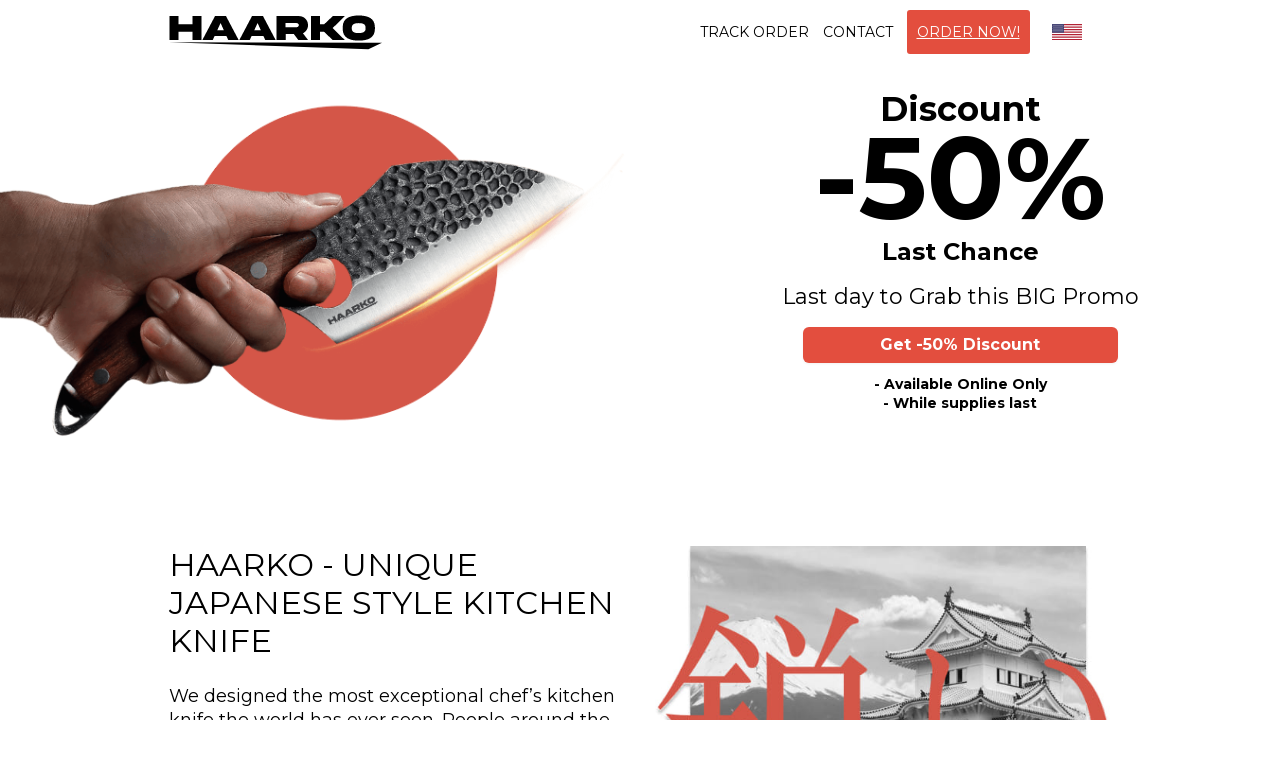

--- FILE ---
content_type: text/html; charset=utf-8
request_url: https://get-haarko.com/
body_size: 25567
content:
<!DOCTYPE html>
<html lang="en" dir="ltr" class="tw-scroll-smooth">
<head>
        <meta charset="utf-8">
    <meta http-equiv="X-UA-Compatible" content="IE=edge">

    <meta name="format-detection" content="telephone=no">
    <meta name="viewport" content="width=device-width, initial-scale=1, minimum-scale=1">
    <link rel="preconnect" href="https://fonts.gstatic.com" crossorigin="anonymous">
<link rel="preload" href="https://fonts.gstatic.com/s/montserrat/v29/JTUSjIg1_i6t8kCHKm459WlhyyTh89Y.woff2" as="font" type="font/woff2" crossorigin="anonymous">
<style>
        /* cyrillic-ext */
    @font-face {
        font-family: 'Montserrat';
        font-style: normal;
        font-weight: 200 800;
        font-display: swap;
        src: url(https://fonts.gstatic.com/s/montserrat/v29/JTUSjIg1_i6t8kCHKm459WRhyyTh89ZNpQ.woff2) format('woff2');
        unicode-range: U+0460-052F, U+1C80-1C8A, U+20B4, U+2DE0-2DFF, U+A640-A69F, U+FE2E-FE2F;
    }
    /* cyrillic */
    @font-face {
        font-family: 'Montserrat';
        font-style: normal;
        font-weight: 200 800;
        font-display: swap;
        src: url(https://fonts.gstatic.com/s/montserrat/v29/JTUSjIg1_i6t8kCHKm459W1hyyTh89ZNpQ.woff2) format('woff2');
        unicode-range: U+0301, U+0400-045F, U+0490-0491, U+04B0-04B1, U+2116;
    }
    /* vietnamese */
    @font-face {
        font-family: 'Montserrat';
        font-style: normal;
        font-weight: 200 800;
        font-display: swap;
        src: url(https://fonts.gstatic.com/s/montserrat/v29/JTUSjIg1_i6t8kCHKm459WZhyyTh89ZNpQ.woff2) format('woff2');
        unicode-range: U+0102-0103, U+0110-0111, U+0128-0129, U+0168-0169, U+01A0-01A1, U+01AF-01B0, U+0300-0301, U+0303-0304, U+0308-0309, U+0323, U+0329, U+1EA0-1EF9, U+20AB;
    }
    /* latin-ext */
    @font-face {
        font-family: 'Montserrat';
        font-style: normal;
        font-weight: 200 800;
        font-display: swap;
        src: url(https://fonts.gstatic.com/s/montserrat/v29/JTUSjIg1_i6t8kCHKm459WdhyyTh89ZNpQ.woff2) format('woff2');
        unicode-range: U+0100-02BA, U+02BD-02C5, U+02C7-02CC, U+02CE-02D7, U+02DD-02FF, U+0304, U+0308, U+0329, U+1D00-1DBF, U+1E00-1E9F, U+1EF2-1EFF, U+2020, U+20A0-20AB, U+20AD-20C0, U+2113, U+2C60-2C7F, U+A720-A7FF;
    }
    /* latin */
    @font-face {
        font-family: 'Montserrat';
        font-style: normal;
        font-weight: 200 800;
        font-display: swap;
        src: url(https://fonts.gstatic.com/s/montserrat/v29/JTUSjIg1_i6t8kCHKm459WlhyyTh89Y.woff2) format('woff2');
        unicode-range: U+0000-00FF, U+0131, U+0152-0153, U+02BB-02BC, U+02C6, U+02DA, U+02DC, U+0304, U+0308, U+0329, U+2000-206F, U+20AC, U+2122, U+2191, U+2193, U+2212, U+2215, U+FEFF, U+FFFD;
    }

    </style>
    <title>
                    Limited Time Promo: 50% Off Haarko Kitchen Knives            | Haarko
            </title>
            <meta property="og:image" content="https://get-haarko.com/theme/haarko/og-image.jpg">
    
        <link
        fetchpriority="low"
        rel="icon" type="image/png"
        href="https://get-haarko.com/theme/haarko/favicon_.png">
    <link rel="canonical" href="https://get-haarko.com/"/>

    <meta name="robots" content="noindex, nofollow">
    <meta name="csrf-token" content="EzpjSVORfi3cfxgi0gYNVuiHhz0azNKI6bbINvcH">
            <script>
        var sentryErrors = [];
        window.sentryOnLoad = function () {
            Sentry.init({
                release: '2026_01_26_1428-005644a3',
                environment: 'production',
                ignoreErrors: [
                    // Random plugins/extensions
                    "top.GLOBALS",
                    // See: http://blog.errorception.com/2012/03/tale-of-unfindable-js-error.html
                    "originalCreateNotification",
                    "canvas.contentDocument",
                    "MyApp_RemoveAllHighlights",
                    "http://tt.epicplay.com",
                    "Can't find variable: ZiteReader",
                    "jigsaw is not defined",
                    "ComboSearch is not defined",
                    "http://loading.retry.widdit.com/",
                    "atomicFindClose",
                    // Facebook borked
                    "fb_xd_fragment",
                    // ISP "optimizing" proxy - `Cache-Control: no-transform` seems to
                    // reduce this. (thanks @acdha)
                    // See http://stackoverflow.com/questions/4113268
                    "bmi_SafeAddOnload",
                    "EBCallBackMessageReceived",
                    // See http://toolbar.conduit.com/Developer/HtmlAndGadget/Methods/JSInjection.aspx
                    "conduitPage",
                    // 3rd party trackers
                    // Tabola
                    "_tfa is not defined",
                    "Can't find variable: _tfa",
                    "Can't find variable: iom",
                    "iom is not defined",
                    "Can't find variable: _vwo_code",
                    "_vwo_code is not defined",
                    "Can't find variable: msDiscoverChatAvailable",

                    // Useful errors, but they flood sentry
                    'Non-Error promise rejection captured with value:',
                    "undefined is not an object (evaluating",
                    "missing ) after argument list",
                    "null is not an object (evaluating",
                    "SecurityError",
                    "Failed to load",
                    "Failed to fetch",
                    "Unable to preload CSS",
                    "Load failed",

                    // Couldn't find any info.
                    "vcmidOfContent is not defined",
                    "onGoogleTranslateError",
                    "Can't find variable: _AutofillCallbackHandler",
                    "Can't find variable: zaloJSV2",
                    "Can't find variable: appControl",
                    "appControl is not defined",

                    // Not that important
                    "ResizeObserver loop limit exceeded",
                    "out of memory",

                    // "URLSearchParams", // Polyfill is missing. We do not use this object in our project anyways.
                    "Can't find variable: __firefox__", // https://stackoverflow.com/questions/26483541/referenceerror-cant-find-variable-gcrweb
                    "UET is not defined", // https://stackoverflow.com/questions/60174224/refenceerror-uet-is-not-defined
                    "pushNotification", // OneSignal safari permissions issue
                    "Identifier 'VIDEO_PLAYING' has already been declared", // Amazon's tablet problem. Can't find any solutions.
                    "NetworkError when attempting to fetch resource.", // Useful error, but nothing we can do about, good for monitoring maybe.
                    "Firebase SDK",
                    "zoid destroyed all components",
                    "transaction_id",
                    "Notification.requestPermission",
                ],
                beforeSend(event, hint) {
                    let ignore = false;
                    const patternsToIgnore = joinRegExp([
                        /\/OneSignal\/OneSignal-Website-SDK/i,
                        new RegExp('c' + ':/', 'i'),// ignore security scan
                        /https:\/\/omnisnippet1\.com/i,
                        /https:\/\/www\.googletagmanager\.com\/gtm\.js\?id=GTM-WWQRLLH&l=gtmLayer/i,
                        /uploads\/2319\/websites/i,
                        /i18n\/pixel\/static\/main/i,
                        /assets\/firebase/i,
                    ]);
                    const fileNamesToIgnore = ['/inshop/launcher-v2.js',
                        '/sdks/OneSignalSDK.js',
                        '/sdks/OneSignalPageSDKES6.js',
                        '',
                        '/gtm.js',
                        '/gtag/js',
                        '/uwt.js',
                        '/scripts/sdk/everflow.js',
                        '/js/widget.js'
                    ];

                    function isString(what) {
                        return Object.prototype.toString.call(what) === '[object String]';
                    }

                    function joinRegExp(patterns) {
                        var sources = [];

                        for (let i = 0; i < patterns.length; i++) {
                            let pattern = patterns[i];
                            if (isString(pattern)) {
                                sources.push(pattern.replace(/([.*+?^=!:${}()|\[\]\/\\])/g, '\\$1'));
                            } else if (pattern && pattern.source) {
                                sources.push(pattern.source);
                            }
                        }
                        return new RegExp(sources.join('|'), 'i');
                    }

                    if (event && event.request && event.request.url) {
                        if (joinRegExp([
                            /graph\.facebook\.com/i,
                            /connect\.facebook\.net\/en_US\/all\.js/i,
                            /eatdifferent\.com\.woopra-ns\.com/i,
                            /static\.woopra\.com\/js\/woopra\.js/i,
                            /extensions\//i,
                            /^chrome:\/\//i,
                            /127\.0\.0\.1:4001\/isrunning/i, // Cacaoweb
                            /webappstoolbarba\.texthelp\.com\//i,
                            /metrics\.itunes\.apple\.com\.edgesuite\.net\//i,
                            /dsw0trk\.com\/scripts\/sdk\/everflow\.js/i,
                            /theme\.js\.download/i,
                            /file:/i,
                            new RegExp('c' + ':/', 'i'),// ignore security scan
                            /sc\-static\.net\/scevent\.min\.js/i,
                            /checkout\.bootstrap\.js/i
                        ]).test(event.request.url)) {
                            return null;
                        }
                    }
                    if (hint && hint.originalException && hint.originalException.stack) {
                        if (joinRegExp([
                            /\/\/js\.klarna\.com/i,
                            /\<\!DOCTYPE html\>/i
                        ]).test(hint.originalException.stack)) {
                            return null;
                        }
                    }
                    if (hint && hint.originalException && hint.originalException.message) {
                        if (hint.originalException.message in sentryErrors) {
                            sentryErrors[hint.originalException.message] += 1;
                            if (sentryErrors[hint.originalException.message] > 5) {
                                return null;
                            }
                        } else {
                            sentryErrors[hint.originalException.message] = 1;
                        }
                    }
                    if (event && event.exception && event.exception.values && event.exception.values[0]) {
                        if (event.exception.values[0].stacktrace && event.exception.values[0].stacktrace.frames && event.exception.values[0].stacktrace.frames[0]) {
                            if (['<anonymous>', 'undefined'].includes(event.exception.values[0].stacktrace.frames[0].filename)) {
                                return null
                            }
                            event.exception.values[0].stacktrace.frames.forEach(frame => {
                                if (fileNamesToIgnore.includes(frame.filename) || patternsToIgnore.test(frame.filename)) {
                                    ignore = true;
                                }
                            });
                        }
                    }

                    return ignore ? null : event
                },
            });
        };
    </script>
            <script>!function(n,e,r,t,o,i,a,c,s){for(var u=s,f=0;f<document.scripts.length;f++)if(document.scripts[f].src.indexOf(i)>-1){u&&"no"===document.scripts[f].getAttribute("data-lazy")&&(u=!1);break}var p=[];function l(n){return"e"in n}function d(n){return"p"in n}function _(n){return"f"in n}var v=[];function y(n){u&&(l(n)||d(n)||_(n)&&n.f.indexOf("capture")>-1||_(n)&&n.f.indexOf("showReportDialog")>-1)&&L(),v.push(n)}function h(){y({e:[].slice.call(arguments)})}function g(n){y({p:n})}function E(){try{n.SENTRY_SDK_SOURCE="loader";var e=n[o],i=e.init;e.init=function(o){n.removeEventListener(r,h),n.removeEventListener(t,g);var a=c;for(var s in o)Object.prototype.hasOwnProperty.call(o,s)&&(a[s]=o[s]);!function(n,e){var r=n.integrations||[];if(!Array.isArray(r))return;var t=r.map((function(n){return n.name}));n.tracesSampleRate&&-1===t.indexOf("BrowserTracing")&&(e.browserTracingIntegration?r.push(e.browserTracingIntegration({enableInp:!0})):e.BrowserTracing&&r.push(new e.BrowserTracing));(n.replaysSessionSampleRate||n.replaysOnErrorSampleRate)&&-1===t.indexOf("Replay")&&(e.replayIntegration?r.push(e.replayIntegration()):e.Replay&&r.push(new e.Replay));n.integrations=r}(a,e),i(a)},setTimeout((function(){return function(e){try{"function"==typeof n.sentryOnLoad&&(n.sentryOnLoad(),n.sentryOnLoad=void 0)}catch(n){console.error("Error while calling `sentryOnLoad` handler:"),console.error(n)}try{for(var r=0;r<p.length;r++)"function"==typeof p[r]&&p[r]();p.splice(0);for(r=0;r<v.length;r++){_(i=v[r])&&"init"===i.f&&e.init.apply(e,i.a)}m()||e.init();var t=n.onerror,o=n.onunhandledrejection;for(r=0;r<v.length;r++){var i;if(_(i=v[r])){if("init"===i.f)continue;e[i.f].apply(e,i.a)}else l(i)&&t?t.apply(n,i.e):d(i)&&o&&o.apply(n,[i.p])}}catch(n){console.error(n)}}(e)}))}catch(n){console.error(n)}}var O=!1;function L(){if(!O){O=!0;var n=e.scripts[0],r=e.createElement("script");r.src=a,r.crossOrigin="anonymous",r.addEventListener("load",E,{once:!0,passive:!0}),n.parentNode.insertBefore(r,n)}}function m(){var e=n.__SENTRY__,r=void 0!==e&&e.version;return r?!!e[r]:!(void 0===e||!e.hub||!e.hub.getClient())}n[o]=n[o]||{},n[o].onLoad=function(n){m()?n():p.push(n)},n[o].forceLoad=function(){setTimeout((function(){L()}))},["init","addBreadcrumb","captureMessage","captureException","captureEvent","configureScope","withScope","showReportDialog"].forEach((function(e){n[o][e]=function(){y({f:e,a:arguments})}})),n.addEventListener(r,h),n.addEventListener(t,g),u||setTimeout((function(){L()}))}(window,document,"error","unhandledrejection","Sentry",'75521e9e145e4ede8272f960ecec887b','https://browser.sentry-cdn.com/5.30.0/bundle.min.js',{"dsn":"https://75521e9e145e4ede8272f960ecec887b@o23479.ingest.us.sentry.io/1545626"},true);
</script>
        <script>
        function getCookieValue(name) {
            var cookieValue = '';
            var cookieMatch = document.cookie.match('(^|;)\\s*' + name + '\\s*=\\s*([^;]+)');
            if (cookieMatch) {
                cookieValue = cookieMatch.pop();
            }
            return decodeURIComponent(cookieValue || '');
        }

        var cookie = getCookieValue('rpp') ? JSON.parse(getCookieValue('rpp')) : {}
        var vendor = cookie.params && cookie.params.vndr || null;

        if (!vendor && document.referrer.indexOf('vndr') > -1) {
            Sentry.onLoad(function () {
                Sentry.setTags({
                    lostVendor: true
                });
            });

            Sentry.captureMessage('Lost vendor in rpp cookie', {
                contexts: {
                    rpp: {
                        rpp: getCookieValue('rpp'),
                        documentCookie: document.cookie,
                        referrer: document.referrer,
                    }
                }
            });
        }
    </script>

                        
    <style>.tw-hidden{display:none;}</style> 
            <link rel="preload" as="style" href="https://get-haarko.com/build/assets/product-Dv-OJnEX.css" /><link rel="stylesheet" href="https://get-haarko.com/build/assets/product-Dv-OJnEX.css" data-navigate-track="reload" />                            <link rel="preload" as="style" href="https://get-haarko.com/build/assets/theme-BZpYG59y.css" /><link rel="stylesheet" href="https://get-haarko.com/build/assets/theme-BZpYG59y.css" data-navigate-track="reload" />        
                    <link rel="preload" as="style" href="https://get-haarko.com/build/assets/main-C1VyUJxv.css" /><link rel="stylesheet" href="https://get-haarko.com/build/assets/main-C1VyUJxv.css" data-navigate-track="reload" />                <style>
    [wire\:loading][wire\:loading], [wire\:loading\.delay][wire\:loading\.delay], [wire\:loading\.inline-block][wire\:loading\.inline-block], [wire\:loading\.inline][wire\:loading\.inline], [wire\:loading\.block][wire\:loading\.block], [wire\:loading\.flex][wire\:loading\.flex], [wire\:loading\.table][wire\:loading\.table], [wire\:loading\.grid][wire\:loading\.grid], [wire\:loading\.inline-flex][wire\:loading\.inline-flex] {
        display: none;
    }

    [wire\:loading\.delay\.none][wire\:loading\.delay\.none], [wire\:loading\.delay\.shortest][wire\:loading\.delay\.shortest], [wire\:loading\.delay\.shorter][wire\:loading\.delay\.shorter], [wire\:loading\.delay\.short][wire\:loading\.delay\.short], [wire\:loading\.delay\.default][wire\:loading\.delay\.default], [wire\:loading\.delay\.long][wire\:loading\.delay\.long], [wire\:loading\.delay\.longer][wire\:loading\.delay\.longer], [wire\:loading\.delay\.longest][wire\:loading\.delay\.longest] {
        display: none;
    }

    [wire\:offline][wire\:offline] {
        display: none;
    }

    [wire\:dirty]:not(textarea):not(input):not(select) {
        display: none;
    }

    [x-cloak]:not([x-cloak-pointer-events-none]) {
        display: none !important;
    }

    [x-cloak][x-cloak-pointer-events-none] {
        pointer-events: none;
    }
</style>

    <link rel="modulepreload" href="https://get-haarko.com/build/assets/lazyload-l37EV6Dm.js" /><script type="module" src="https://get-haarko.com/build/assets/lazyload-l37EV6Dm.js" data-navigate-track="reload"></script>        <style>
        :root {
            --btn-background-primary: #E34E3E;
            --btn-color-primary: #fff;
        }
    </style>

            <script>
    window.addEventListener('storage', function (event) {
        if (event.key === 'last_csrf_token') {
            updateCsrf(event.newValue);
        }
    });
    const localStorage = window.localStorage;
    if (localStorage) {
        function getCookie(name) {
            const value = `; ${document.cookie}`;
            const parts = value.split(`; ${name}=`);
            if (parts.length === 2) return parts.pop().split(';').shift();
        }

        var cookieSessionId = getCookie('orbio_session_id');
        var requestSessionId = 'okRs3IcxY6FVY4Ra';
        if (cookieSessionId === requestSessionId) {
            localStorage.setItem('last_csrf_token', 'EzpjSVORfi3cfxgi0gYNVuiHhz0azNKI6bbINvcH')
        } else if (localStorage.getItem('last_csrf_token')) {
            updateCsrf(localStorage.getItem('last_csrf_token'));
        }
    }

    function updateCsrf(value) {
        var metaTag = document.querySelector('meta[name="csrf-token"]');
        var hiddenInput = document.querySelector('input[name="_token"]');

        if (metaTag) {
            metaTag.setAttribute('content', value);
        }
        if (hiddenInput) {
            hiddenInput.value = value;
        }
        if (window.livewireScriptConfig) {
            window.livewireScriptConfig.csrf = value;
        }
    }
</script>        <link rel="modulepreload" href="https://get-haarko.com/build/assets/theme-CHcW7CH2.js" /><link rel="modulepreload" href="https://get-haarko.com/build/assets/preload-helper-I4rgV-VL.js" /><link rel="modulepreload" href="https://get-haarko.com/build/assets/livewire.esm-CmHc-ebx.js" /><link rel="modulepreload" href="https://get-haarko.com/build/assets/_commonjsHelpers-CE1G-McA.js" /><link rel="modulepreload" href="https://get-haarko.com/build/assets/vendor-YA-wOJgh.js" /><link rel="modulepreload" href="https://get-haarko.com/build/assets/bootstrap-DWZbENF0.js" /><link rel="modulepreload" href="https://get-haarko.com/build/assets/jquery-CEMonh9Y.js" /><link rel="modulepreload" href="https://get-haarko.com/build/assets/helpers-HsPuH1LM.js" /><link rel="modulepreload" href="https://get-haarko.com/build/assets/choices-B62w7s2o.js" /><link rel="modulepreload" href="https://get-haarko.com/build/assets/alpine-C7pS1Cyn.js" /><link rel="modulepreload" href="https://get-haarko.com/build/assets/cart-option-C7w8Y4gH.js" /><link rel="modulepreload" href="https://get-haarko.com/build/assets/product-value-encoder-DJZlBTqJ.js" /><script type="module" src="https://get-haarko.com/build/assets/theme-CHcW7CH2.js" data-navigate-track="reload"></script><script type="module" src="https://get-haarko.com/build/assets/alpine-C7pS1Cyn.js" data-navigate-track="reload"></script>
        
        <script>
    var orbServerData = JSON.parse('{\u0022gtmLayerPage\u0022:\u0022landing\u0022,\u0022pageCategory\u0022:\u0022index\u0022,\u0022brand\u0022:\u0022haarko\u0022,\u0022country\u0022:\u0022US\u0022,\u0022vendor\u0022:null,\u0022company\u0022:null,\u0022locale\u0022:\u0022en\u0022,\u0022currency\u0022:\u0022USD\u0022}');
            var orbSessionData = JSON.parse('{\u0022uuid\u0022:\u0022019bfc02-3b11-7d5a-b3fa-fba890bb8453\u0022,\u0022subid1\u0022:null,\u0022subid2\u0022:null,\u0022subid3\u0022:null,\u0022subid4\u0022:null,\u0022subid5\u0022:null,\u0022utm_campaign\u0022:null,\u0022product_page_version\u0022:\u00221\u0022,\u0022transaction_id\u0022:null,\u0022affiliate_id\u0022:null,\u0022offid\u0022:null,\u0022ttclid\u0022:null}');
        orbSessionData = Object.assign({}, orbServerData, orbSessionData);
</script>

    <script>
                    window.gtmLayer = [{
                page: orbServerData.gtmLayerPage || null,
                page_category: orbServerData.pageCategory,
                country: orbServerData.country,
                subid: window.orbSessionData.subid1,
                subid_2: window.orbSessionData.subid2,
                subid_3: window.orbSessionData.subid3,
                subid_4: window.orbSessionData.subid4,
                subid_5: window.orbSessionData.subid5,
                transaction_id: window.orbSessionData.transaction_id,
                affiliate_id: window.orbSessionData.affiliate_id,
            }];
            window.brandGtmLayer = window.gtmLayer.slice();
            </script>
        


    <!-- Facebook Pixel Code -->
    <script>
        !function(f,b,e,v,n,t,s)
        {if(f.fbq)return;n=f.fbq=function(){n.callMethod?
            n.callMethod.apply(n,arguments):n.queue.push(arguments)};
            if(!f._fbq)f._fbq=n;n.push=n;n.loaded=!0;n.version='2.0';
            n.queue=[];t=b.createElement(e);t.async=!0;
            t.src=v;s=b.getElementsByTagName(e)[0];
            s.parentNode.insertBefore(t,s)}(window,document,'script',
            'https://connect.facebook.net/en_US/fbevents.js');
    </script>
                        <script>
            (function () {
                const fbGlobalPixel = '903090581609834';
                fbq('init', fbGlobalPixel);
                fbq('trackSingle', fbGlobalPixel, 'PageView');
                
                
                                    fbq('trackSingle', fbGlobalPixel, 'ViewContent');
                
                window.addEventListener("customer-info-form-touched", function () {
                    fbq('trackSingle', fbGlobalPixel, 'InitiateCheckout');
                });
            })();
        </script>
        <noscript>
            <img height="1" width="1" alt=""
                 src="https://www.facebook.com/tr?id=903090581609834&ev=PageView&noscript=1"/>
        </noscript>
                        <!-- End Facebook Pixel Code -->





<!-- Global site tag (gtag.js) - Google Analytics -->
        <script async src="https://www.googletagmanager.com/gtag/js?id=G-2DT0NCM1Q4&l=gaLayer"></script>
        <script>
        window.gaLayer = window.gaLayer || [];

        function gatag() {
            if (arguments[2]) {
                arguments[2].real_timestamp = Date.now();
            }
            gaLayer.push(arguments);
        }

        window.setConsentMode = function (necessary, marketing, analytics, preferences) {
            var consentMode = {
                'functionality_storage': necessary ? 'granted' : 'denied',
                'security_storage': necessary ? 'granted' : 'denied',
                'ad_storage': marketing ? 'granted' : 'denied',
                'analytics_storage': analytics ? 'granted' : 'denied',
                'personalization_storage': preferences ? 'granted' : 'denied',
            };
            gatag('consent', 'update', consentMode);
            localStorage.setItem('consentMode', JSON.stringify(consentMode));
        }

        window.addEventListener('consent:updated', function (event) {
            if (event.detail) {
                const { necessary, marketing, analytics, functional } = event.detail;
                window.setConsentMode(necessary, marketing, analytics, functional);
            }
        });


        
        
        var eventParameters = {
            page: '' || location.pathname,
            page_category: 'index',
            upsell_index: null,
            product_page_version: window.orbSessionData && window.orbSessionData.product_page_version
        };
        var userProperties = window.orbSessionData && {
            uuid: window.orbSessionData.uuid,
            locale: window.orbSessionData.locale,
            currency: window.orbSessionData.currency,
            brand: window.orbSessionData.brand,
            country: window.orbSessionData.country,
            company: window.orbSessionData.company,
            subid1: window.orbSessionData.subid1,
            subid2: window.orbSessionData.subid2,
            subid3: window.orbSessionData.subid3,
            subid4: window.orbSessionData.subid4,
            subid5: window.orbSessionData.subid5,
            utm_campaign: window.orbSessionData.utm_campaign
        } || {};

        gatag('js', new Date());
        gatag('config', 'G-2DT0NCM1Q4', eventParameters); // This used as "User flow active" property (by Jurate)
                gatag('config', 'G-1TW5VRJT22', eventParameters);
                gatag('set', 'user_properties', userProperties);
                        addEventListener('hashchange', function () {
            var newFragment = location.hash;
            gatag('event', 'page_view', {
                'page_path': location.pathname + location.search + newFragment,
                'url_fragment': newFragment.replace('#', '')
            });
        });


        
            </script>
    




                                    <script>
            function initialize(i, t) {
                var e;
                i.getElementById(t) ? initFreshChat() : (
                    (e = i.createElement("script")).id = t,
                        e.async = !0,
                        e.src = "https://wchat.freshchat.com/js/widget.js",
                        e.onload = initFreshChat,
                        i.body.appendChild(e)
                )
            }

            function initiateCall() {
                setTimeout(function () {
                    initialize(document, "freshchat-js-sdk");
                }, 2000);
            }

            function initFreshChat() {
                if (window.fcWidget !== undefined) {
                    window.fcWidget.init({
                        token: "8f45d611-cca6-497c-b3db-a29cc93d7273",
                        host: "https://wchat.freshchat.com",
                    });
                }
            }
            function openChat() {
                if (window.fcWidget.isLoaded() === true)
                {
                    window.fcWidget.track('open_campaign', {
                        trigger: true,
                    })
                }
            }

            if (document.readyState === 'complete') {
                initiateCall();
            } else {
                window.addEventListener ?
                    window.addEventListener("load", initiateCall, false) :
                    window.attachEvent("load", initiateCall, false);
            }
        </script>
                                
        <script type="application/javascript">
        initializeEvents(['alpine:init', 'tracktor:init'], function() {
            tracktor.initialize("019bfc02-3b11-7d5a-b3fa-fba890bb8453");
            let segments = [{"key":"page_category","value":"index"},{"key":"ip_country","value":"US"},{"key":"brand","value":"haarko"},{"key":"locale","value":"en"}];
            let segmentSlugs = segments.find(item => item.key === "product_slugs");
            let cartOptionsStore = Alpine.store('cartOptions');
            let cartDeliveryOptionsStore = Alpine.store('cartDeliveryOptions');
            let cartProductTypeOptionsStore = Alpine.store('cartProductTypeOptions');
            let cartItemSlugs = [];

            if (Alpine.store('cartItems')?.items) {
                cartItemSlugs = Object.values(Alpine.store('cartItems').items)
                    .map(value => {
                        const parsedProduct = value ? parseProductValue(value) : null;
                        return parsedProduct?.id;
                    })
            }

            let slugs = [
                ...(cartOptionsStore && cartOptionsStore.options ? cartOptionsStore.options : []),
                ...(cartDeliveryOptionsStore && cartDeliveryOptionsStore.options
                    ? cartDeliveryOptionsStore.options.map(function (item) {
                        return item.data;
                    })
                    : []),
                ...(cartProductTypeOptionsStore && cartProductTypeOptionsStore.options
                    ? [].concat.apply([], cartProductTypeOptionsStore.options)
                    : [])
            ]
                .map(item => item.productId)
                .concat((segmentSlugs && segmentSlugs.value || "").split(","))
                .concat(cartItemSlugs)
                .filter(Boolean)
                .filter((item, index, self) => self.indexOf(item) === index)
                .sort()
                .join(',');

            if (slugs) {
                if (segmentSlugs) {
                    segmentSlugs.value = slugs;
                } else {
                    segments.push({
                        key: "product_slugs",
                        value: slugs
                    });
                }
            }
            tracktor.pageView(
                {"uuid":"019bfc02-3b11-7d5a-b3fa-fba890bb8453","lecd":"4d5pj","prk":["3a2an","4d5vm","4b2ro"],"sruep":"1","ppdf":"credit,card,paylater,sepa","_":"3302,3680,6341,9975"},
                segments,
                null
            );
        });

        function initializeEvents(events, callback) {
            let initialized = new Set();

            events.forEach(event => {
                window.addEventListener(event, function() {
                    if (!initialized.has(event)) {
                        initialized.add(event);

                        if (initialized.size === events.length) {
                            callback();
                        }
                    }
                });
            });
        }

        window.addEventListener('message', function (event) {
            if (window.tracktor && event.origin === window.tracktor.url && event.data.type === 'client:recorded') {
                let routes = {"client-save":"https:\/\/get-haarko.com\/client\/save"};
                let route = routes['client-save'];

                let eventData = JSON.parse(localStorage.getItem('session-email'));
                if (!eventData && event.data.data && Object.keys(event.data.data).length === 0) {
                    return;
                } else if (!eventData && Object.keys(event.data.data).length > 0) {
                    localStorage.setItem('session-email', JSON.stringify(event.data.data));
                    eventData = event.data.data;
                }

                fetch(route, {
                    method: 'POST',
                    headers: {
                        'Content-Type': 'application/json',
                        'X-CSRF-TOKEN': document.querySelector('meta[name="csrf-token"]').getAttribute('content')
                    },
                    body: JSON.stringify({
                        data: eventData,
                        pageCategory: 'index',
                        brand: 'haarko',
                    })
                });
            }
        });
    </script>
    <script type="module" src="https://get-haarko.com/build/assets/tracktor-CEDVg99u.js"></script>
    
    
                                            
    
</head>
<body
    class="haarko-product-5 max-layout-width 
    " 
>
<div class="tw-max-w-[2000px] tw-mx-auto tw-text-base">
    <nav id="nav"
     class="nav nav--haarko nav--white"
     style=""
    data-ga-section="1 - Navigation"
>
    <div class="container-primary">
        <div class="tw-relative nav__holder d-flex justify-content-between align-items-center flex-row">
            <span class="d-lg-none tw-w-[75px]" data-ga-category="Element" data-ga-click="1 - Navigation (Flag)">
        <img height="17" width="32" class="nav__flag nav__flag--mobile d-lg-none strecheced-img-fix" onerror="this.src = '/theme/images/flags-svg/countries/us.svg'"
                                                       src="data:image/svg+xml;charset=utf-8,%3Csvg%20fill%3D%22transparent%22%20width%3D%2232%22%20height%3D%2217%22%20xmlns%3D%22http%3A%2F%2Fwww.w3.org%2F2000%2Fsvg%22%3E%3Crect%20width%3D%22100%25%22%20height%3D%22100%25%22%2F%3E%3C%2Fsvg%3E"
                data-src="https://get-haarko.com/theme/images/flags-svg/countries/us.svg"
                               alt="Country flag"
             >
    </span>
                        <a class="w-100 text-center nav__logo nav__logo--"
        href="https://get-haarko.com/?uuid=019bfc02-3b11-7d5a-b3fa-fba890bb8453&amp;lecd=4d5pj&amp;prk%5B0%5D=3a2an&amp;prk%5B1%5D=4d5vm&amp;prk%5B2%5D=4b2ro&amp;sruep=1&amp;ppdf=credit%2Ccard%2Cpaylater%2Csepa&amp;_=3302%2C3680%2C6341%2C9975"
        data-ga-category="Element" data-ga-click="1 - Navigation (Logo)"
    >
                    <img class="lg:!tw-mx-0 nav__logo nav__logo--  strecheced-img-fix"
                                                       src="data:image/svg+xml;charset=utf-8,%3Csvg%20fill%3D%22transparent%22%20width%3D%22%22%20height%3D%22%22%20xmlns%3D%22http%3A%2F%2Fwww.w3.org%2F2000%2Fsvg%22%3E%3Crect%20width%3D%22100%25%22%20height%3D%22100%25%22%2F%3E%3C%2Fsvg%3E"
                data-src="/theme/haarko/haarko-logo-dark.svg"
                               alt="Brand logo"
             >
            </a>
                        <div class="nav__holder-right">
                <div class="nav__items">
                                                                                                                                                                                                                                <a class="nav__item nav__item-- text-black"
   data-wrap-text
   data-qa-nav-link
    
    href="https://get-haarko.com/haarko/tracking?uuid=019bfc02-3b11-7d5a-b3fa-fba890bb8453&amp;lecd=4d5pj&amp;prk%5B0%5D=3a2an&amp;prk%5B1%5D=4d5vm&amp;prk%5B2%5D=4b2ro&amp;sruep=1&amp;ppdf=credit%2Ccard%2Cpaylater%2Csepa&amp;_=3302%2C3680%2C6341%2C9975"
            data-ga-category="Link" data-ga-click="1 - Navigation (/haarko/tracking)"
    >
    Track order
</a>
                                                                                                                                                                                                            <a class="nav__item nav__item-- text-black"
   data-wrap-text
   data-qa-nav-link
    
    href="https://support.haarko.com/en/support/home"
            data-ga-category="Link" data-ga-click="1 - Navigation (Link 7)"
    >
    Contact
</a>
                                                                                                                                                                                    <a class="nav__item nav__item--btn "
   data-wrap-text
   data-qa-nav-link
    
    href="https://get-haarko.com/haarko/order?uuid=019bfc02-3b11-7d5a-b3fa-fba890bb8453&amp;lecd=4d5pj&amp;prk%5B0%5D=3a2an&amp;prk%5B1%5D=4d5vm&amp;prk%5B2%5D=4b2ro&amp;sruep=1&amp;ppdf=credit%2Ccard%2Cpaylater%2Csepa&amp;_=3302%2C3680%2C6341%2C9975"
            data-ga-category="Call To Action" data-ga-click="1 - Navigation (CTA)"
    >
    Order Now!
</a>
                                                                                        </div>
                <span class=" tw-w-[75px]" data-ga-category="Element" data-ga-click="1 - Navigation (Flag)">
        <img height="17" width="32" class="nav__flag nav__flag-- strecheced-img-fix" onerror="this.src = '/theme/images/flags-svg/countries/us.svg'"
                                                       src="data:image/svg+xml;charset=utf-8,%3Csvg%20fill%3D%22transparent%22%20width%3D%2232%22%20height%3D%2217%22%20xmlns%3D%22http%3A%2F%2Fwww.w3.org%2F2000%2Fsvg%22%3E%3Crect%20width%3D%22100%25%22%20height%3D%22100%25%22%2F%3E%3C%2Fsvg%3E"
                data-src="https://get-haarko.com/theme/images/flags-svg/countries/us.svg"
                               alt="Country flag"
             >
    </span>
                            </div>
                            <div class="tw-w-[75px] tw-flex tw-justify-end lg:tw-hidden">
                    <div id="nav-toggle" class="nav__toggle collapsed" data-toggle="collapse" data-target="#nav-mobile-items"
                        data-ga-category="Element" data-ga-click="1 - Navigation (Hamburger Menu Open/Close)"
                    >
                        <div class="nav__toggle-row" style="background: black"></div>
                        <div class="nav__toggle-row" style="background: black"></div>
                        <div class="nav__toggle-row" style="background: black"></div>
                        <div class="nav__toggle-close">
                            <svg x="0px" y="0px" viewBox="0 0 1000 1000" fill="black"
                                 enable-background="new 0 0 1000 1000" xml:space="preserve"><g>
                                    <path
                                        d="M10,39.4c0,8.8,2.9,14.7,8.8,20.6l441.4,441.4L21.8,940c-5.9,5.9-8.8,11.8-8.8,20.6c0,5.9,2.9,14.7,8.8,20.6c5.9,5.9,11.8,8.8,20.6,8.8c5.9,0,14.7-2.9,20.6-8.8l438.5-438.5L940,981.2c5.9,5.9,11.8,8.8,20.6,8.8c5.9,0,14.7-2.9,20.6-8.8c2.9-5.9,8.8-14.7,8.8-20.6c0-8.8-5.9-14.7-8.8-20.6L542.7,501.5L981.2,60c5.9-5.9,8.8-11.8,8.8-20.6c0-5.9-2.9-14.7-8.8-20.6c-5.9-2.9-11.8-8.8-20.6-8.8c-5.9,0-14.7,5.9-20.6,8.8L501.5,460.3L60,18.8C54.1,15.9,48.2,10,39.4,10c-5.9,0-14.7,5.9-20.6,8.8C13,24.7,10,33.5,10,39.4z"/>
                                </g></svg>
                        </div>
                    </div>
                </div>
                    </div>
        <div id="nav-mobile-items" class="nav__items nav__items--mobile collapse">
                                                                                                                                                        <a class="nav__item nav__item-- text-black"
   data-wrap-text
   data-qa-nav-link
    
    href="https://get-haarko.com/haarko/tracking?uuid=019bfc02-3b11-7d5a-b3fa-fba890bb8453&amp;lecd=4d5pj&amp;prk%5B0%5D=3a2an&amp;prk%5B1%5D=4d5vm&amp;prk%5B2%5D=4b2ro&amp;sruep=1&amp;ppdf=credit%2Ccard%2Cpaylater%2Csepa&amp;_=3302%2C3680%2C6341%2C9975"
            data-ga-category="Link" data-ga-click="1 - Navigation (/haarko/tracking)"
    >
    Track order
</a>
                                                                                                                                            <a class="nav__item nav__item-- text-black"
   data-wrap-text
   data-qa-nav-link
    
    href="https://support.haarko.com/en/support/home"
            data-ga-category="Link" data-ga-click="1 - Navigation (Link 7)"
    >
    Contact
</a>
                                                                                                                            <a class="nav__item nav__item--btn "
   data-wrap-text
   data-qa-nav-link
    
    href="https://get-haarko.com/haarko/order?uuid=019bfc02-3b11-7d5a-b3fa-fba890bb8453&amp;lecd=4d5pj&amp;prk%5B0%5D=3a2an&amp;prk%5B1%5D=4d5vm&amp;prk%5B2%5D=4b2ro&amp;sruep=1&amp;ppdf=credit%2Ccard%2Cpaylater%2Csepa&amp;_=3302%2C3680%2C6341%2C9975"
            data-ga-category="Call To Action" data-ga-click="1 - Navigation (CTA)"
    >
    Order Now!
</a>
                                                        </div>
    </div>
</nav>
<script>
    window.addEventListener('DOMContentLoaded', function () {
        document.getElementById('nav-toggle').addEventListener('click', function () {
            document.getElementById('nav').classList.toggle('nav--opened');
        });
    });
</script>
    <div class="haarko-p5__header">
    <div class="haarko-p5__header-wrapper">
        <div class="tw-grid md:tw-grid-cols-2">
            <div class="tw-flex tw-items-center">
                <img style=""
                     class="tw-pointer-events-none haarko-p5__header-img tw-hidden md:tw-block flip-rtl"
                     src="https://get-haarko.com/theme/haarko/product-1/header-product-japanese.png"
                     alt="Hand holding Haarko Knife">
                <img class="tw-left-0 md:tw-hidden flip-rtl"
                     src="https://get-haarko.com/theme/haarko/product-1/header-product-japanese.png"
                     alt="Hand holding Haarko Knife">
            </div>
            <div
                class="tw-flex tw-justify-center tw-items-center tw-flex-col tw-text-center text-black">
                                    <div class="tw-text-center tw-flex tw-flex-col tw-items-center">
                        <p data-wrap-text class="tw-my-0 tw-font-bold tw-text-[26px] sm:tw-text-[34px] ">Discount</p>
                <p class="tw-my-0 tw-font-bold tw-relative tw-leading-none tw-text-[115px] ">
                        <nobr>-50%</nobr>
        </p>
        <p class="tw-text-h2-mob md:tw-text-h3-mob tw-font-bold tw-mb-s16 tw-leading-tight tw-capitalize ">Last Chance</p>
        
                    <p data-wrap-text class="tw-my-0 tw-text-lg sm:tw-text-[22px] tw-mb-s16 ">Last day to Grab this BIG Promo</p>
                                
            <a href="https://get-haarko.com/haarko/order?uuid=019bfc02-3b11-7d5a-b3fa-fba890bb8453&amp;lecd=4d5pj&amp;prk%5B0%5D=3a2an&amp;prk%5B1%5D=4d5vm&amp;prk%5B2%5D=4b2ro&amp;sruep=1&amp;ppdf=credit%2Ccard%2Cpaylater%2Csepa&amp;_=3302%2C3680%2C6341%2C9975" data-qa-cta class="tw-bg-btn tw-inline-block tw-font-bold tw-px-10 tw-py-2 !tw-rounded-[var(--btn-border-radius,_0.375rem)] tw-text-center
    tw-text-btn-text tw-transition-all tw-drop-shadow-sm hover:tw-scale-105 hover:tw-brightness-[1.03] hover:tw-drop-shadow-md tw-leading-tight tw-w-full tw-max-w-[315px]  tw-mb-s12"
    data-ga-category="Call To Action" data-ga-click="1 - Navigation (CTA)"
>
            Get -50% Discount
    </a>
                <p class="tw-text-note1 tw-font-bold tw-mb-0 ">
            - Available Online Only <br> - While supplies last
        </p>
        </div>
                            </div>
        </div>
    </div>
</div>
    <div class="text-black haarko-p5">
        <div class="container-primary section-spaces-l haarko-p5__premium">
    <div class="tw-flex tw-flex-wrap -tw-mx-colgap tw-justify-center">
    <div class="tw-px-colgap md:tw-basis-1/2">
    <h2 class="f-28 f-sm-32 f-xl-38 text-black text-uppercase font-weight-normal">
                Haarko - UNIQUE JAPANESE STYLE KITCHEN KNIFE            </h2>
            <div class="mt-sm-4 mt-3 f-18">
                <p>We designed the most exceptional chef’s kitchen knife the world has ever seen. People around the world demanded a special knife with more control and balance and we delivered</p>
                <p>
                    Haarko knife features a precision, laser-carved index finger hole for superior control. The blade is comprised of traditional Japanese steel ensuring a sharp, quality knife for the years to come. Premium rosewood handle is probably the most comfortable and secure handle ever created.
                </p>
            </div>
</div>
        <div class="tw-px-colgap md:tw-basis-1/2">
    <img
                class="tw-max-w-[400px] lg:tw-max-w-full tw-w-full" src="https://get-haarko.com/theme/haarko/product-5/unique-japanese.jpg"
                alt="Japanese house"/>
</div>
</div>
</div>
        <div class="tw-min-h-[150px] tw-overflow-hidden tw-hidden md:tw-flex background flip-rtl" data-normalize-height="recipe-book"
    data-srcset="https://get-haarko.com/theme/components/recipe-book/bg.jpg 0"
    data-ga-section="2 - Recipe book"
>
    <div class="tw-max-w-[1800px] tw-mx-auto tw-relative tw-w-full tw-flex tw-items-center tw-overflow-hidden">
                    <div data-ga-category="Element" data-ga-click="2 - Recipe book (Video Block Wrapper)" class="">
            <div
            id="video-placeholder"
            class="tw-relative tw-cursor-pointer tw-flex  tw-block tw-h-[160%] tw-mix-blend-screen tw-absolute tw-top-0 tw-start-0"
            data-ga-category="Element" data-ga-click="2 - Recipe book (How to/See it in action Video)"
        >
                                </div>
                    <video class="lazyload tw-block tw-h-[160%] tw-mix-blend-screen tw-absolute tw-top-0 tw-start-0" autoplay loop muted playsinline preload="none" id="video"
                   style="">
                <source data-src=https://media.enence.com/theme/components/recipe-book/left.mp4 type="video/mp4">
                            </video>
            </div>

                    <img height="187" width="611" class="tw-hidden tw-absolute tw-left-0 strecheced-img-fix"
                                                       src="data:image/svg+xml;charset=utf-8,%3Csvg%20fill%3D%22transparent%22%20width%3D%22611%22%20height%3D%22187%22%20xmlns%3D%22http%3A%2F%2Fwww.w3.org%2F2000%2Fsvg%22%3E%3Crect%20width%3D%22100%25%22%20height%3D%22100%25%22%2F%3E%3C%2Fsvg%3E"
                data-src="https://get-haarko.com/assets/theme/components/recipe-book/left.png?q=80&amp;fm=png&amp;fit=max&amp;s=281bf5680f42e3c6f1d87503a532e183"
                               alt=""
             >
        <img height="187" width="1151" class="tw-left-1/2 tw-absolute flip-rtl--only-parent strecheced-img-fix" data-normalize-height="recipe-book"
                                                       src="data:image/svg+xml;charset=utf-8,%3Csvg%20fill%3D%22transparent%22%20width%3D%221151%22%20height%3D%22187%22%20xmlns%3D%22http%3A%2F%2Fwww.w3.org%2F2000%2Fsvg%22%3E%3Crect%20width%3D%22100%25%22%20height%3D%22100%25%22%2F%3E%3C%2Fsvg%3E"
                data-src="https://get-haarko.com/assets/theme/components/recipe-book/right.png?q=80&amp;fm=png&amp;fit=max&amp;s=413c4092dbadb32aa6f71ea1e206573e"
                               alt=""
             >
        <div class="tw-left-1/2 tw-translate-x-[80%] lg:tw-translate-x-[130%] tw-absolute tw-flex tw-items-center tw-justify-center tw-flex-col">
            <svg class="tw-text-white tw-w-[82px]" xmlns="http://www.w3.org/2000/svg" fill="none" viewBox="0 0 82 83"><path fill="currentColor" d="m78.34 16.28-20.32-.04a10.65 10.65 0 0 0 1.46-5.37 10.71 10.71 0 0 0-1.9-6.12A10.77 10.77 0 0 0 52.53.79 10.82 10.82 0 0 0 46.1.41a10.79 10.79 0 0 0-5.5 3.32 10.76 10.76 0 0 0-3.64-2.7A10.8 10.8 0 0 0 24.9 3.2a10.74 10.74 0 0 0-3.18 7.6 10.65 10.65 0 0 0 1.44 5.37l-20.33-.04a2.7 2.7 0 0 0-1.9.78 2.68 2.68 0 0 0-.8 1.9L.1 34.92a2.68 2.68 0 0 0 .78 1.9c.5.51 1.2.8 1.9.8H5.5l-.08 42.1a2.68 2.68 0 0 0 2.68 2.7l64.72.13a2.7 2.7 0 0 0 1.91-.78 2.68 2.68 0 0 0 .8-1.9l.08-42.1 2.7.01a2.7 2.7 0 0 0 1.91-.78 2.68 2.68 0 0 0 .8-1.9l.03-16.12a2.68 2.68 0 0 0-.79-1.9 2.7 2.7 0 0 0-1.9-.8ZM32.37 77.1l-21.57-.05.08-39.4 21.57.04-.08 39.4Zm.1-44.79L5.5 32.26l.03-10.75 26.97.05-.04 10.75Zm.03-16.12a5.4 5.4 0 0 1-3.81-1.59 5.37 5.37 0 0 1-1.58-3.8 5.37 5.37 0 0 1 1.6-3.8 5.41 5.41 0 0 1 3.8-1.56 5.41 5.41 0 0 1 3.82 1.58 5.37 5.37 0 0 1 1.57 3.8v5.38l-5.4-.01Zm10.66 60.93-5.4-.01.09-39.41h5.4l-.09 39.42Zm.1-44.79h-5.4l.02-10.76 5.4.02-.03 10.74Zm.03-16.12v-5.37a5.36 5.36 0 0 1 .92-2.99 5.39 5.39 0 0 1 2.43-1.97 5.41 5.41 0 0 1 5.87 1.17 5.36 5.36 0 0 1 1.16 5.86 5.38 5.38 0 0 1-2 2.41 5.4 5.4 0 0 1-3 .9l-5.38-.01Zm26.85 60.96-21.59-.04.08-39.41 21.58.04-.07 39.41ZM75.6 32.4l-26.96-.06.02-10.74 26.96.05-.02 10.75Z"/></svg>            <p class="tw-uppercase tw-text-large1 tw-font-bold tw-mb-0 tw-mt-1 tw-text-center tw-text-white">
                Gift            </p>
        </div>
            <div class="tw-container tw-px-container md:tw-px-container-md lg:tw-px-container-lg
    xl:tw-px-container-xl flip-rtl"
        
>
    <h2 data-wrap-text
                    class="lg:tw-ml-[8.33333333%] xl:tw-ml-0 tw-max-w-[58.33333333%] lg:tw-max-w-[41.66666667%] tw-font-normal tw-text-large2 lg:tw-text-large3 tw-text-center tw-text-white tw-mb-0">
                    Order <b>NOW</b> and get <br><b>FREE Recipe Book!</b>                </h2>
</div>
    </div>
</div>
<div class="md:tw-hidden tw-min-h-[150px] tw-relative tw-overflow-hidden background flip-rtl--only-parent"
    data-srcset="https://get-haarko.com/theme/components/recipe-book/bg.jpg 0"
>
            <div data-ga-category="Element" data-ga-click="2 - Recipe book (Video Block Wrapper)" class="">
            <div
            id="video-placeholder"
            class="tw-relative tw-cursor-pointer tw-flex  tw-block tw-mix-blend-screen tw-absolute tw-bottom-0 tw-start-[1%] tw-h-[97%] tw-max-w-full md:tw-max-w-[unset]"
            data-ga-category="Element" data-ga-click="2 - Recipe book (How to/See it in action Video)"
        >
                                </div>
                    <video class="lazyload tw-block tw-mix-blend-screen tw-absolute tw-bottom-0 tw-start-[1%] tw-h-[97%] tw-max-w-full md:tw-max-w-[unset]" autoplay loop muted playsinline preload="none" id="video"
                   style="">
                <source data-src=https://media.enence.com/theme/components/recipe-book/left.mp4 type="video/mp4">
                            </video>
            </div>

                <img height="193" width="178" class="tw-hidden tw-absolute tw-left-0 tw-bottom-0 strecheced-img-fix"
                                                       src="data:image/svg+xml;charset=utf-8,%3Csvg%20fill%3D%22transparent%22%20width%3D%22178%22%20height%3D%22193%22%20xmlns%3D%22http%3A%2F%2Fwww.w3.org%2F2000%2Fsvg%22%3E%3Crect%20width%3D%22100%25%22%20height%3D%22100%25%22%2F%3E%3C%2Fsvg%3E"
                data-src="https://get-haarko.com/assets/theme/components/recipe-book/left-mobile.png?q=80&amp;fm=png&amp;fit=max&amp;s=04f586cbb9c4d246f4e63f38fdec915a"
                               alt=""
             >
        <img height="192" width="173" class="tw-absolute tw-right-0 tw-top-0 strecheced-img-fix"
                                                       src="data:image/svg+xml;charset=utf-8,%3Csvg%20fill%3D%22transparent%22%20width%3D%22173%22%20height%3D%22192%22%20xmlns%3D%22http%3A%2F%2Fwww.w3.org%2F2000%2Fsvg%22%3E%3Crect%20width%3D%22100%25%22%20height%3D%22100%25%22%2F%3E%3C%2Fsvg%3E"
                data-src="https://get-haarko.com/assets/theme/components/recipe-book/right-mobile.png?q=80&amp;fm=png&amp;fit=max&amp;s=b744f1c9052db3e6d695f0885c2f6baf"
                               alt=""
             >
        <div class="tw-container tw-px-container md:tw-px-container-md lg:tw-px-container-lg
    xl:tw-px-container-xl"
        
>
    <div class="tw-flex tw-items-center tw-justify-center">
                <h2 data-wrap-text class="tw-text-standard3 sm:tw-text-large1 tw-font-normal tw-mr-2 tw-my-4 tw-text-center tw-text-white">
                    Order <b>NOW</b> and get <br><b>FREE Recipe Book!</b>                </h2>
                <img src="" data-src="https://get-haarko.com/theme/components/recipe-book/gift-mobile.svg" alt="">
            </div>
</div>
        <img height="130" width="538" class="tw-flex tw-mx-auto strecheced-img-fix"
                                                       src="data:image/svg+xml;charset=utf-8,%3Csvg%20fill%3D%22transparent%22%20width%3D%22538%22%20height%3D%22130%22%20xmlns%3D%22http%3A%2F%2Fwww.w3.org%2F2000%2Fsvg%22%3E%3Crect%20width%3D%22100%25%22%20height%3D%22100%25%22%2F%3E%3C%2Fsvg%3E"
                data-src="https://get-haarko.com/assets/theme/components/recipe-book/book.png?q=80&amp;fm=png&amp;fit=max&amp;s=4ef944c18ba62a2786142c83eb30cbeb"
                               alt=""
             >
</div>
        <div
    class="sticky-banner srb srb-- position-sticky"
    id="sticky-middle-banner"
    style=""
    data-ga-section="3 - Stars review banner"
>
    <div class="srb__holder overflow-hidden">
        <div class="container-primary">
            <div class="d-flex justify-content-between  w-100 align-items-center flex-column flex-sm-row">
                                    <a class="srb__img srb__img-- tw-flex align-items-center justify-items-center mb-2 mb-sm-0" href="https://get-haarko.com/haarko/order?uuid=019bfc02-3b11-7d5a-b3fa-fba890bb8453&amp;lecd=4d5pj&amp;prk%5B0%5D=3a2an&amp;prk%5B1%5D=4d5vm&amp;prk%5B2%5D=4b2ro&amp;sruep=1&amp;ppdf=credit%2Ccard%2Cpaylater%2Csepa&amp;_=3302%2C3680%2C6341%2C9975">
                        <img src="https://get-haarko.com/theme/haarko/haarko-logo.svg" alt="Brand Logo">
                    </a>
                                                                                    <a data-ga-category="Call To Action" data-ga-click="3 - Stars review banner (CTA)" class="btn !tw-leading-tight btn-primary btn-small" href="https://get-haarko.com/haarko/order?uuid=019bfc02-3b11-7d5a-b3fa-fba890bb8453&amp;lecd=4d5pj&amp;prk%5B0%5D=3a2an&amp;prk%5B1%5D=4d5vm&amp;prk%5B2%5D=4b2ro&amp;sruep=1&amp;ppdf=credit%2Ccard%2Cpaylater%2Csepa&amp;_=3302%2C3680%2C6341%2C9975">
    Order Now! 
</a>
                            </div>
        </div>
    </div>
</div>
        <section class="haarko-p5__banner-premium-haarko-knife text-white position-relative">
    <div class="container-primary position-relative z-index-1 haarko-p5__premium-banner-container d-flex align-items-center">
        <div class="col-md-7">
            <h2 class="f-28 f-sm-32 f-xl-38 text-uppercase font-weight-bold text-white mb-4">
                WORLD’S GREATEST PREMIUM CONTROL CHEF’S KNIFE            </h2>
            <div class="col-lg-8 px-0">
                <a data-ga-category="Call To Action" data-ga-click="3 - Stars review banner (CTA)" class="btn !tw-leading-tight btn-primary btn-medium" href="https://get-haarko.com/haarko/order?uuid=019bfc02-3b11-7d5a-b3fa-fba890bb8453&amp;lecd=4d5pj&amp;prk%5B0%5D=3a2an&amp;prk%5B1%5D=4d5vm&amp;prk%5B2%5D=4b2ro&amp;sruep=1&amp;ppdf=credit%2Ccard%2Cpaylater%2Csepa&amp;_=3302%2C3680%2C6341%2C9975">
    Get -50% Discount 
</a>
            </div>
        </div>
    </div>
    <img class="position-absolute right-0 haarko-p5__premium-control-knife flip-rtl"
         src="https://get-haarko.com/theme/haarko/product-5/premium-control-knife.png"
         alt=""
    />
</section>
        <section class="container-primary haarko-p5__about-container mb-5 px-0 d-flex justify-content-around">
    <div class="d-md-flex text-left flex-column flex-md-row align-items-baseline">
        <div class="px-4 col-md-4 d-flex flex-column justify-content-center align-items-center">
            <img src="https://get-haarko.com/theme/haarko/product-5/about-1.jpg" class="about-section-1 flip-rtl" alt="About section image" />
            <h2 class="w-100 mb-3">FROM SAMURAIS TO CHEFS</h2>
            <p class="f-18">In 1868, the samurai were banned from carrying swords. In response sword-smiths refocused their skill to knives. Haarko Japanese-style kitchen knives traces its ancestry to the mighty katanas of Japan.</p>
        </div>
        <div class="px-4 col-md-4 d-flex flex-column justify-content-center align-items-center">
            <img src="https://get-haarko.com/theme/haarko/product-5/about-2.jpg" class="about-section-2 flip-rtl" alt="About section image" />
            <h2 class="w-100 mb-3">BEAUTY & BEAST</h2>
            <p class="f-18">Our kitchen knives are forged from exceptionally high quality stainless steel, making it far harder, and sharper than most other knives. </p>
        </div>
        <div class="px-4 col-md-4 d-flex flex-column justify-content-center align-items-center">
            <img src="https://get-haarko.com/theme/haarko/product-5/about-3.jpg" class="about-section-3 flip-rtl" alt="About section image" />
            <h2 class="w-100 mb-3">A KNIFE FOR LIFE</h2>
            <p class="f-18">With a variety of uses and incredible edge-retention, Haarko Knives are ideal for professional chefs and cooking enthusiasts alike. These Japanese style chef knives will work alongside you for a long time to come.</p>
        </div>
    </div>
</section>
        <section class="haarko-p5__our-finest-knife text-white overflow-hidden flip-rtl">
    <div class="container-primary position-relative haarko-p5__premium-banner-container d-flex align-items-center flip-rtl">
        <div class="offset-sm-5 offset-md-6 offset-xl-8 col-sm-7">
            <h2 class="f-28 f-sm-32 f-xl-38 text-uppercase font-weight-bold mt-sm-5 mb-4">
                OUR FINEST JAPANESE STYLE KITCHEN KNIVES            </h2>
            <div class="col-lg-8 px-0">
                <a data-ga-category="Call To Action" data-ga-click="3 - Stars review banner (CTA)" class="btn !tw-leading-tight btn-primary btn-medium" href="https://get-haarko.com/haarko/order?uuid=019bfc02-3b11-7d5a-b3fa-fba890bb8453&amp;lecd=4d5pj&amp;prk%5B0%5D=3a2an&amp;prk%5B1%5D=4d5vm&amp;prk%5B2%5D=4b2ro&amp;sruep=1&amp;ppdf=credit%2Ccard%2Cpaylater%2Csepa&amp;_=3302%2C3680%2C6341%2C9975">
    Get -50% Discount 
</a>
            </div>
        </div>
    </div>
</section>
        <div class="section-properties section-properties-- section-spaces bg-white"
    data-ga-section="4 - Properties">
    <div class="container-primary">
                <div class="row text-huusk-- justify-content-center justify-content-md-between align-items-center ">
            <div class="col-sm-6 px-0">
                <img height="1000" width="1000" class="tw-hidden md:tw-block xl:tw-pe-5 flip-rtl strecheced-img-fix"
                                                       src="data:image/svg+xml;charset=utf-8,%3Csvg%20fill%3D%22transparent%22%20width%3D%221000%22%20height%3D%221000%22%20xmlns%3D%22http%3A%2F%2Fwww.w3.org%2F2000%2Fsvg%22%3E%3Crect%20width%3D%22100%25%22%20height%3D%22100%25%22%2F%3E%3C%2Fsvg%3E"
                data-src="https://get-haarko.com/assets/theme/haarko/product-1/properties-product.jpg?q=80&amp;fm=jpg&amp;fit=max&amp;s=6f23c86dd50d4330f1a9d810444dead4"
                               alt="Huusk knife&amp;#039;s perfect grip"
             >
                <img height="924" width="606" class="md:tw-hidden tw-w-full strecheced-img-fix"
                                                       src="data:image/svg+xml;charset=utf-8,%3Csvg%20fill%3D%22transparent%22%20width%3D%22606%22%20height%3D%22924%22%20xmlns%3D%22http%3A%2F%2Fwww.w3.org%2F2000%2Fsvg%22%3E%3Crect%20width%3D%22100%25%22%20height%3D%22100%25%22%2F%3E%3C%2Fsvg%3E"
                data-src="https://get-haarko.com/assets/theme/haarko/product-1/properties-product-mobile.jpg?q=80&amp;fm=jpg&amp;fit=max&amp;s=94d42cce7d00510e4c79ec9bb2d8b16d"
                               alt="Huusk knife&amp;#039;s perfect grip"
             >
            </div>
            <div class="col-md-6 mt-4 mt-md-0">
                                    <img class="haarko-p1__features-pointer position-absolute left-0 d-none d-lg-block" src="" data-src="https://get-haarko.com/theme/haarko/product-1/pointer-1-japanese.svg" alt="pointer to the page">
                    <h4 class="f-26 text-uppercase"><span class="text-huusk--orange mr-2 d-md-none">1</span>Pleasurable in every way</h4>
                    <p class="f-20 ">All knives are extremely sharp. They are perfectly balanced, which makes it comfortable to hold the knives. Cutting while cooking has never been more fun.</p>
                                    <img class="haarko-p1__features-pointer position-absolute left-0 d-none d-lg-block" src="" data-src="https://get-haarko.com/theme/haarko/product-1/pointer-2-japanese.svg" alt="pointer to the page">
                    <h4 class="f-26 text-uppercase"><span class="text-huusk--orange mr-2 d-md-none">2</span>Precisely crafted to the last detail</h4>
                    <p class="f-20 ">Each and every detail has been meticulously checked and taken into account. Haarko provides you with the best quality knives inspired by the best Japanese knife making techniques!</p>
                                    <img class="haarko-p1__features-pointer position-absolute left-0 d-none d-lg-block" src="" data-src="https://get-haarko.com/theme/haarko/product-1/pointer-3-japanese.svg" alt="pointer to the page">
                    <h4 class="f-26 text-uppercase"><span class="text-huusk--orange mr-2 d-md-none">3</span>Perfect grip</h4>
                    <p class="f-20 mb-0">The handles consist of high quality Rosewood. This is a type of hard wood with a characteristic dark texture, creating a perfect grip.</p>
                            </div>
        </div>
    </div>
</div>
        <section class="position-relative banner-promote bg-huusk--primary d-none d-sm-block"
    data-ga-section="5 - Promotion">
    <div class="container-primary">
        <div class="row py-3 d-flex justify-content-center align-items-center">
            <div class="col d-flex">
                <div class="navbar-huusk__logo m-auto">
                    <img src="/theme/haarko/haarko-logo.svg" alt="Huusk">
                </div>
            </div>
            <div class="col-sm-9 d-none d-sm-flex justify-content-center align-items-center">
                <p class="f-18 f-xl-19 text-uppercase py-0 my-0">BLACKSMITH HERITAGE AT YOUR FINGERTIPS: <b>Haarko SANTOKU KNIVES</b></p>
            </div>
        </div>
    </div>
</section>
        <section class="container-primary haarko-p5__inspired-by-tradition-container mx-auto text-white flip-rtl d-none d-sm-block">
    <div class="haarko-p5__inspired-by-tradition">
        <div class="col-12 col-sm-10 haarko-p5__premium-banner-container d-flex align-items-sm-center position-relative flip-rtl">
            <div class="row position-unset">
                <div class="col-sm-5 mx-4">
                    <h2 class="f-26 f-md-32 text-uppercase font-weight-normal mt-sm-5 mb-4">
                        Inspired by tradition but not bound by it                    </h2>
                    <p class="f-18">Today, Haarko helps customers worldwide achieve their culinary dreams. Whether you are someone who works as a chef or someone who simply loves to cook, you will love the satisfying experience Haarko provides.</p>
                </div>
                <div class="col-sm-6 position-unset">
                    <img class="haarko-p5__inspired-by-tradition-knife position-absolute"
                         src="https://get-haarko.com/theme/haarko/product-5/inspired-by-tradition-knife.png"
                         alt=""
                    />
                </div>
            </div>
        </div>
    </div>
</section>
<section class="container-fluid p-0 d-block d-sm-none text-white">
    <div class="col-12 col-sm-10 haarko-p5__premium-banner-container--mobile d-block p-0 mt-5">
        <div class="px-5 pt-5">
            <h2 class="f-26 f-md-32 text-uppercase font-weight-normal mt-sm-5 mb-3">
                Inspired by tradition but not bound by it            </h2>
            <p class="f-18">Today, Haarko helps customers worldwide achieve their culinary dreams. Whether you are someone who works as a chef or someone who simply loves to cook, you will love the satisfying experience Haarko provides.</p>
        </div>
        <img class="img-responsive w-100 flip-rtl"
             src="https://get-haarko.com/theme/haarko/product-5/inspired-by-tradition-mobile.png"
             alt=""
        />
    </div>
</section>
                <div class="section-spaces section-traditions bg-light">
    <h2 data-wrap-text class="tw-text-center tw-text-h2-mob md:tw-text-h2 tw-font-normal !tw-uppercase tw-mb-s32 tw-text-[#000]">
    When tradition meets modern design
</h2>

    <div class="tw-container tw-px-container md:tw-px-container-md lg:tw-px-container-lg
    xl:tw-px-container-xl"
        
>
    <div  data-ga-section="6 - Checkmates">
                                <div class="tw-flex tw-flex-wrap -tw-mx-colgap tw-items-center tw-flex-col md:tw-flex-row md:tw-flex-nowrap tw-justify-between  tw-mb-s40 md:tw-mb-s64">
    <div class="tw-px-colgap tw-relative tw-basis-full md:tw-mb-0">
    <img height="928" width="966" class="tw-mb-0 

                                     strecheced-img-fix"
                                                       src="data:image/svg+xml;charset=utf-8,%3Csvg%20fill%3D%22transparent%22%20width%3D%22966%22%20height%3D%22928%22%20xmlns%3D%22http%3A%2F%2Fwww.w3.org%2F2000%2Fsvg%22%3E%3Crect%20width%3D%22100%25%22%20height%3D%22100%25%22%2F%3E%3C%2Fsvg%3E"
                data-src="https://get-haarko.com/assets/theme/huusk/product/images/traditions.jpg?q=80&amp;fm=jpg&amp;fit=max&amp;0=1&amp;s=9ba7bb9c59f1852f8463d4f8ee33a917"
                               alt=""
             >
</div>
                <div class="tw-px-colgap tw-grow tw-basis-0 tw-mt-5 md:tw-mt-0
                     tw-basis-full md:tw-grow-0">
    <h3 data-wrap-text class="tw-text-h3-mob md:tw-text-h3 md:!tw-mt-0 tw-mb-4 !tw-font-normal tw-text-[#FF9900] !tw-uppercase" auto-align="auto-align" centered-only-mobile="">
    TECHNIQUES PASSED ON THROUGH GENERATIONS
</h3>

                                                                                            <p class="tw-text-lg tw-text-[#B9B9B9] 
                                tw-mb-5">
                                Santoku knives were invented in Japan back in the 1950s as a fusion of traditional Japanese chopping knives and the modern western chef knives. Haarko santoku knives are designed to be the best of both worlds!
                            </p>
                                                    <p class="tw-text-lg tw-text-[#B9B9B9] 
                                ">
                                Each Haarko knife is carefully crafted using a 138-step design and goes through rigorous testing before every shipment.
                            </p>
</div>
</div>
                                <div class="tw-flex tw-flex-wrap -tw-mx-colgap tw-items-center tw-flex-col md:tw-flex-row md:tw-flex-nowrap tw-justify-between  tw-mb-s40 md:tw-mb-s64">
    <div class="tw-px-colgap tw-relative tw-basis-full md:tw-mb-0">
    <img height="924" width="966" class="tw-mb-0 

                                     strecheced-img-fix"
                                                       src="data:image/svg+xml;charset=utf-8,%3Csvg%20fill%3D%22transparent%22%20width%3D%22966%22%20height%3D%22924%22%20xmlns%3D%22http%3A%2F%2Fwww.w3.org%2F2000%2Fsvg%22%3E%3Crect%20width%3D%22100%25%22%20height%3D%22100%25%22%2F%3E%3C%2Fsvg%3E"
                data-src="https://get-haarko.com/assets/theme/huusk/product/images/traditions-2.jpg?q=80&amp;fm=jpg&amp;fit=max&amp;0=1&amp;s=df92c0b7f85b0be12f0aec8a5011f65d"
                               alt=""
             >
</div>
                <div class="tw-px-colgap tw-grow tw-basis-0 tw-mt-5 md:tw-mt-0
                    md:tw-order-first tw-basis-full md:tw-grow-0">
    <h3 data-wrap-text class="tw-text-h3-mob md:tw-text-h3 md:!tw-mt-0 tw-mb-4 !tw-font-normal tw-text-[#FF9900] !tw-uppercase" auto-align="auto-align" centered-only-mobile="">
    In love with the art of knife making
</h3>

                                                                                            <p class="tw-text-lg tw-text-[#B9B9B9] 
                                tw-mb-5">
                                Haarko knives were created out of passion for the art of cooking. We wanted to revolutionise the market by being the first to ever create a specialised Kitchen Knife with a unique blade.
                            </p>
                                                    <p class="tw-text-lg tw-text-[#B9B9B9] 
                                ">
                                Traditional Japanese knife making techniques combined with modern approach resulted in this fabulous Haarko santoku knife.
                            </p>
</div>
</div>
                                <div class="tw-flex tw-flex-wrap -tw-mx-colgap tw-items-center tw-flex-col md:tw-flex-row md:tw-flex-nowrap tw-justify-between  tw-mb-0">
    <div class="tw-px-colgap tw-relative tw-basis-full md:tw-mb-0">
    <img height="928" width="964" class="tw-mb-0 

                                     strecheced-img-fix"
                                                       src="data:image/svg+xml;charset=utf-8,%3Csvg%20fill%3D%22transparent%22%20width%3D%22964%22%20height%3D%22928%22%20xmlns%3D%22http%3A%2F%2Fwww.w3.org%2F2000%2Fsvg%22%3E%3Crect%20width%3D%22100%25%22%20height%3D%22100%25%22%2F%3E%3C%2Fsvg%3E"
                data-src="https://get-haarko.com/assets/theme/huusk/product/images/traditions-3.jpg?q=80&amp;fm=jpg&amp;fit=max&amp;0=1&amp;s=80f119deccfec3747297fa80eb169021"
                               alt=""
             >
</div>
                <div class="tw-px-colgap tw-grow tw-basis-0 tw-mt-5 md:tw-mt-0
                     tw-basis-full md:tw-grow-0">
    <h3 data-wrap-text class="tw-text-h3-mob md:tw-text-h3 md:!tw-mt-0 tw-mb-4 !tw-font-normal tw-text-[#FF9900] !tw-uppercase" auto-align="auto-align" centered-only-mobile="">
    Sharpness vs. Comfort - why not have it all?
</h3>

                                                                                            <p class="tw-text-lg tw-text-[#B9B9B9] 
                                tw-mb-5">
                                Some knives are sharp, but comes with the cost of being fragile and prone to chipping and oxidation.
                            </p>
                                                    <p class="tw-text-lg tw-text-[#B9B9B9] 
                                ">
                                We believe real kitchen chef should never have such problems. Haarko knife is extremely sturdy and sharp. Quality stainless steel and rosewood handle guarantees great performance.
                            </p>
</div>
</div>
            </div>
</div>
    <div class="tw-mt-s16 lg:tw-mt-s32 tw-flex tw-justify-center">
        <a data-ga-category="Call To Action" data-ga-click="6 - Checkmates (CTA)" class="btn !tw-leading-tight btn-primary btn-medium" href="https://get-haarko.com/haarko/order?uuid=019bfc02-3b11-7d5a-b3fa-fba890bb8453&amp;lecd=4d5pj&amp;prk%5B0%5D=3a2an&amp;prk%5B1%5D=4d5vm&amp;prk%5B2%5D=4b2ro&amp;sruep=1&amp;ppdf=credit%2Ccard%2Cpaylater%2Csepa&amp;_=3302%2C3680%2C6341%2C9975">
    Get -50% Discount 
</a>
    </div>
</div>
        <div class="haarko-p5__traditions-footer row mx-0 d-block bg-white tw-py-10">
    <div class="container-primary px-0 px-sm-3 haarko-p5__traditions-footer-holder mx-auto">
        <h2 class="mb-xl-5 mb-4 f-28 f-sm-32 f-xl-38 text-uppercase font-weight-normal text-center text-black">
            See it in action        </h2>
        <div class="tw-relative">
            <video class="haarko-p5__traditions-footer-video px-0 w-100" autoplay muted loop playsinline>
                <source src="https://media.enence.com/theme/upsells/get-huusk-chef-knife/chef-knife.mp4" type="video/mp4">
            </video>
            <img
                src="https://get-haarko.com/theme/haarko/haarko-logo.svg"
                class="haarko-p5__traditions-footer-logo position-absolute"
                alt="Haarko Logo"
            />
        </div>
        <div class="tw-mt-4 lg:tw-mt-8 tw-flex tw-justify-center">
            <a data-ga-category="Call To Action" data-ga-click="6 - Checkmates (CTA)" class="btn !tw-leading-tight btn-primary btn-medium" href="https://get-haarko.com/haarko/order?uuid=019bfc02-3b11-7d5a-b3fa-fba890bb8453&amp;lecd=4d5pj&amp;prk%5B0%5D=3a2an&amp;prk%5B1%5D=4d5vm&amp;prk%5B2%5D=4b2ro&amp;sruep=1&amp;ppdf=credit%2Ccard%2Cpaylater%2Csepa&amp;_=3302%2C3680%2C6341%2C9975">
    Get -50% Discount 
</a>
        </div>
    </div>
</div>
        <div class="bg-light">
    <div class="md:tw-pt-20 tw-pt-10" x-data>
    <div class="tw-container tw-px-container md:tw-px-container-md lg:tw-px-container-lg
    xl:tw-px-container-xl"
        
>
    <h2 data-wrap-text class="tw-text-center tw-text-h2-mob md:tw-text-h2 tw-mb-4 !tw-uppercase !tw-font-normal tw-text-black">
    Hear it from the pros
</h2>

        <div @initiated.window="$(`[data-toggle='tooltip']`).tooltip();">
    <!-- Class tw-hidden prevents flickering -->
    <div x-cloak class="tw-cursor-grab tw-flex tw-hidden section-slider section-slider-- section-spaces" x-data="SC_6977cf6b5da03">
        <div class="tw-flex md:tw-flex-row tw-flex-col lg:tw-px-5 tw-items-center">
                    <div class="lg:tw-basis-7/12 tw-grid lg:tw-grid-cols-12">
                        <div class="lg:tw-col-span-7 sm:tw-col-span-5 mx-auto px-0 lg:tw-max-w-full tw-max-w-[300px] tw-w-full">
                            <img height="1024" width="756" class="strecheced-img-fix"
                      src="https://get-haarko.com/assets/theme/haarko/product-1/slider-1-1.jpg?q=80&amp;fm=jpg&amp;fit=max&amp;s=3850cfc1183097675cb17bb592f8dc7a"
             data-splide-lazy="https://get-haarko.com/assets/theme/haarko/product-1/slider-1-1.jpg?q=80&amp;fm=jpg&amp;fit=max&amp;s=3850cfc1183097675cb17bb592f8dc7a"
                  alt=""
             >
                        </div>
                        <div class="tw-col-span-5 tw-hidden lg:tw-flex tw-flex-col tw-justify-between tw-px-2">
                            <img height="506" width="506" class="tw-w-full strecheced-img-fix"
                      src="https://get-haarko.com/assets/theme/haarko/product-1/slider-1-2.jpg?q=80&amp;fm=jpg&amp;fit=max&amp;s=e4d9e6dbba64b597a2e8e1f0506ed8fb"
             data-splide-lazy="https://get-haarko.com/assets/theme/haarko/product-1/slider-1-2.jpg?q=80&amp;fm=jpg&amp;fit=max&amp;s=e4d9e6dbba64b597a2e8e1f0506ed8fb"
                  alt=""
             >
                            <img height="506" width="506" class="tw-w-full strecheced-img-fix"
                      src="https://get-haarko.com/assets/theme/haarko/product-1/slider-1-3.jpg?q=80&amp;fm=jpg&amp;fit=max&amp;s=95fa97f349315fb7d4db614c6baf3289"
             data-splide-lazy="https://get-haarko.com/assets/theme/haarko/product-1/slider-1-3.jpg?q=80&amp;fm=jpg&amp;fit=max&amp;s=95fa97f349315fb7d4db614c6baf3289"
                  alt=""
             >
                        </div>
                    </div>
                    <div class="lg:tw-basis-5/12 tw-flex tw-flex-col tw-justify-center lg:!tw-ps-10">
                        <div class="tw-max-w-[250px] tw-w-full tw-hidden lg:tw-block tw-mb-s16">
                                                            <img height="64" width="173" class="strecheced-img-fix"
                      src="https://get-haarko.com/theme/haarko/haarko-logo-dark.svg"
             data-splide-lazy="https://get-haarko.com/theme/haarko/haarko-logo-dark.svg"
                  alt=""
             >
                                                    </div>
                                                <p class="tw-text-lg ">
                            I like the very classic Japanese look, with full tang and visible rivets. The blade is almost straight with a downwards curve at the tip, which makes certain tasks a little easier, particularly quickly chopping veggies, fish and meat. The handle, while not rounded, is incredibly smooth, so none of the edges dig into the palm. And the bolster is nicely curved to fit the middle finger underneath, with the thumb placed comfortably on the blade.
                        </p>
                        <p class="tw-text-lg tw-italic tw-font-light ">
                            - Yūto Tanaka, Head Chef.</p>
                        <a
                            class="tw-cursor-pointer tw-text-end"
                            data-toggle="tooltip"
                            data-placement="top"
                            data-html="true"
                            title="<b>Endorsements disclaimer</b><br/>Please be informed that all reviews and testimonials that are endorsed by us are marked with the words “endorsed”, as we usually pay the professionals or provide free products for their reviews. Also, we apply the same privacy rule for our product reviews that we receive from professional chefs and/or various influencers, thus the identity of our professional product reviewers are known to us, but we will not use their true names, unless the reviewer would give us their consent for that."
                        >
                            <span class="tw-italic tw-underline ">
                                <u>* Sponsored partnership:</u>
                            </span>
                        </a>
                    </div>
                </div>
                            <div class="tw-flex md:tw-flex-row tw-flex-col lg:tw-px-5 tw-items-center">
                    <div class="lg:tw-basis-7/12 tw-grid lg:tw-grid-cols-12">
                        <div class="lg:tw-col-span-7 sm:tw-col-span-5 mx-auto px-0 lg:tw-max-w-full tw-max-w-[300px] tw-w-full">
                            <img height="1024" width="756" class="strecheced-img-fix"
                      src="https://get-haarko.com/assets/theme/haarko/product-1/slider-2-1.jpg?q=80&amp;fm=jpg&amp;fit=max&amp;s=31ef04b201e87abe16f7b708c906bb22"
             data-splide-lazy="https://get-haarko.com/assets/theme/haarko/product-1/slider-2-1.jpg?q=80&amp;fm=jpg&amp;fit=max&amp;s=31ef04b201e87abe16f7b708c906bb22"
                  alt=""
             >
                        </div>
                        <div class="tw-col-span-5 tw-hidden lg:tw-flex tw-flex-col tw-justify-between tw-px-2">
                            <img height="506" width="506" class="tw-w-full strecheced-img-fix"
                      src="https://get-haarko.com/assets/theme/haarko/product-1/slider-2-2.jpg?q=80&amp;fm=jpg&amp;fit=max&amp;s=3c655e252faaea50bfebdb943a7f87eb"
             data-splide-lazy="https://get-haarko.com/assets/theme/haarko/product-1/slider-2-2.jpg?q=80&amp;fm=jpg&amp;fit=max&amp;s=3c655e252faaea50bfebdb943a7f87eb"
                  alt=""
             >
                            <img height="506" width="506" class="tw-w-full strecheced-img-fix"
                      src="https://get-haarko.com/assets/theme/haarko/product-1/slider-2-3.jpg?q=80&amp;fm=jpg&amp;fit=max&amp;s=117437ca8b3f2a0727df846c4cca0e85"
             data-splide-lazy="https://get-haarko.com/assets/theme/haarko/product-1/slider-2-3.jpg?q=80&amp;fm=jpg&amp;fit=max&amp;s=117437ca8b3f2a0727df846c4cca0e85"
                  alt=""
             >
                        </div>
                    </div>
                    <div class="lg:tw-basis-5/12 tw-flex tw-flex-col tw-justify-center lg:!tw-ps-10">
                        <div class="tw-max-w-[250px] tw-w-full tw-hidden lg:tw-block tw-mb-s16">
                                                            <img height="64" width="173" class="strecheced-img-fix"
                      src="https://get-haarko.com/theme/haarko/haarko-logo-dark.svg"
             data-splide-lazy="https://get-haarko.com/theme/haarko/haarko-logo-dark.svg"
                  alt=""
             >
                                                    </div>
                                                <p class="tw-text-lg ">
                            I found it aesthetically pleasing and extremely durable. The blade’s top has a good curve, allowing you to rest your middle finger on it comfortably. Chopping all manner of vegetables and meat was easy. If you’re looking for a reasonably priced santoku knife get Haarko.
                        </p>
                        <p class="tw-text-lg tw-italic tw-font-light ">
                            - Bernard Descoteaux, Head Chef.</p>
                        <a
                            class="tw-cursor-pointer tw-text-end"
                            data-toggle="tooltip"
                            data-placement="top"
                            data-html="true"
                            title="<b>Endorsements disclaimer</b><br/>Please be informed that all reviews and testimonials that are endorsed by us are marked with the words “endorsed”, as we usually pay the professionals or provide free products for their reviews. Also, we apply the same privacy rule for our product reviews that we receive from professional chefs and/or various influencers, thus the identity of our professional product reviewers are known to us, but we will not use their true names, unless the reviewer would give us their consent for that."
                        >
                            <span class="tw-italic tw-underline ">
                                <u>* Sponsored partnership:</u>
                            </span>
                        </a>
                    </div>
                </div>
                            <div class="tw-flex md:tw-flex-row tw-flex-col lg:tw-px-5 tw-items-center">
                    <div class="lg:tw-basis-7/12 tw-grid lg:tw-grid-cols-12">
                        <div class="lg:tw-col-span-7 sm:tw-col-span-5 mx-auto px-0 lg:tw-max-w-full tw-max-w-[300px] tw-w-full">
                            <img height="1024" width="756" class="strecheced-img-fix"
                      src="https://get-haarko.com/assets/theme/haarko/product-1/slider-3-1.jpg?q=80&amp;fm=jpg&amp;fit=max&amp;s=3bee4832d26e0df4e37f95d7a80aecc4"
             data-splide-lazy="https://get-haarko.com/assets/theme/haarko/product-1/slider-3-1.jpg?q=80&amp;fm=jpg&amp;fit=max&amp;s=3bee4832d26e0df4e37f95d7a80aecc4"
                  alt=""
             >
                        </div>
                        <div class="tw-col-span-5 tw-hidden lg:tw-flex tw-flex-col tw-justify-between tw-px-2">
                            <img height="506" width="506" class="tw-w-full strecheced-img-fix"
                      src="https://get-haarko.com/assets/theme/haarko/product-1/slider-3-2.jpg?q=80&amp;fm=jpg&amp;fit=max&amp;s=528d4a596cea0bf9a2948bd25d58e0e4"
             data-splide-lazy="https://get-haarko.com/assets/theme/haarko/product-1/slider-3-2.jpg?q=80&amp;fm=jpg&amp;fit=max&amp;s=528d4a596cea0bf9a2948bd25d58e0e4"
                  alt=""
             >
                            <img height="506" width="506" class="tw-w-full strecheced-img-fix"
                      src="https://get-haarko.com/assets/theme/haarko/product-1/slider-3-3.jpg?q=80&amp;fm=jpg&amp;fit=max&amp;s=f525cb881f60a7fb5d0172a570fc3c52"
             data-splide-lazy="https://get-haarko.com/assets/theme/haarko/product-1/slider-3-3.jpg?q=80&amp;fm=jpg&amp;fit=max&amp;s=f525cb881f60a7fb5d0172a570fc3c52"
                  alt=""
             >
                        </div>
                    </div>
                    <div class="lg:tw-basis-5/12 tw-flex tw-flex-col tw-justify-center lg:!tw-ps-10">
                        <div class="tw-max-w-[250px] tw-w-full tw-hidden lg:tw-block tw-mb-s16">
                                                            <img height="64" width="173" class="strecheced-img-fix"
                      src="https://get-haarko.com/theme/haarko/haarko-logo-dark.svg"
             data-splide-lazy="https://get-haarko.com/theme/haarko/haarko-logo-dark.svg"
                  alt=""
             >
                                                    </div>
                                                <p class="tw-text-lg ">
                            This is the most widely recognized style of santoku knife. The blade’s edge is almost straight with a sharp, downwards curved tip, which is best if you prefer chopping quickly and efficiently with precise, upwards-downwards motion.
                        </p>
                        <p class="tw-text-lg tw-italic tw-font-light ">
                            - Ellie Clarke, Executive Chef.</p>
                        <a
                            class="tw-cursor-pointer tw-text-end"
                            data-toggle="tooltip"
                            data-placement="top"
                            data-html="true"
                            title="<b>Endorsements disclaimer</b><br/>Please be informed that all reviews and testimonials that are endorsed by us are marked with the words “endorsed”, as we usually pay the professionals or provide free products for their reviews. Also, we apply the same privacy rule for our product reviews that we receive from professional chefs and/or various influencers, thus the identity of our professional product reviewers are known to us, but we will not use their true names, unless the reviewer would give us their consent for that."
                        >
                            <span class="tw-italic tw-underline ">
                                <u>* Sponsored partnership:</u>
                            </span>
                        </a>
                    </div>
                </div>
    </div>
</div>
</div>
</div>
</div>
        <div class="tw-min-h-[150px] tw-overflow-hidden tw-hidden md:tw-flex background flip-rtl" data-normalize-height="recipe-book"
    data-srcset="https://get-haarko.com/theme/components/recipe-book/bg.jpg 0"
    data-ga-section="7 - Recipe book"
>
    <div class="tw-max-w-[1800px] tw-mx-auto tw-relative tw-w-full tw-flex tw-items-center tw-overflow-hidden">
                    <div data-ga-category="Element" data-ga-click="7 - Recipe book (Video Block Wrapper)" class="">
            <div
            id="video-placeholder"
            class="tw-relative tw-cursor-pointer tw-flex  tw-block tw-h-[160%] tw-mix-blend-screen tw-absolute tw-top-0 tw-start-0"
            data-ga-category="Element" data-ga-click="7 - Recipe book (How to/See it in action Video)"
        >
                                </div>
                    <video class="lazyload tw-block tw-h-[160%] tw-mix-blend-screen tw-absolute tw-top-0 tw-start-0" autoplay loop muted playsinline preload="none" id="video"
                   style="">
                <source data-src=https://media.enence.com/theme/components/recipe-book/left.mp4 type="video/mp4">
                            </video>
            </div>

                    <img height="187" width="611" class="tw-hidden tw-absolute tw-left-0 strecheced-img-fix"
                                                       src="data:image/svg+xml;charset=utf-8,%3Csvg%20fill%3D%22transparent%22%20width%3D%22611%22%20height%3D%22187%22%20xmlns%3D%22http%3A%2F%2Fwww.w3.org%2F2000%2Fsvg%22%3E%3Crect%20width%3D%22100%25%22%20height%3D%22100%25%22%2F%3E%3C%2Fsvg%3E"
                data-src="https://get-haarko.com/assets/theme/components/recipe-book/left.png?q=80&amp;fm=png&amp;fit=max&amp;s=281bf5680f42e3c6f1d87503a532e183"
                               alt=""
             >
        <img height="187" width="1151" class="tw-left-1/2 tw-absolute flip-rtl--only-parent strecheced-img-fix" data-normalize-height="recipe-book"
                                                       src="data:image/svg+xml;charset=utf-8,%3Csvg%20fill%3D%22transparent%22%20width%3D%221151%22%20height%3D%22187%22%20xmlns%3D%22http%3A%2F%2Fwww.w3.org%2F2000%2Fsvg%22%3E%3Crect%20width%3D%22100%25%22%20height%3D%22100%25%22%2F%3E%3C%2Fsvg%3E"
                data-src="https://get-haarko.com/assets/theme/components/recipe-book/right.png?q=80&amp;fm=png&amp;fit=max&amp;s=413c4092dbadb32aa6f71ea1e206573e"
                               alt=""
             >
        <div class="tw-left-1/2 tw-translate-x-[80%] lg:tw-translate-x-[130%] tw-absolute tw-flex tw-items-center tw-justify-center tw-flex-col">
            <svg class="tw-text-white tw-w-[82px]" xmlns="http://www.w3.org/2000/svg" fill="none" viewBox="0 0 82 83"><path fill="currentColor" d="m78.34 16.28-20.32-.04a10.65 10.65 0 0 0 1.46-5.37 10.71 10.71 0 0 0-1.9-6.12A10.77 10.77 0 0 0 52.53.79 10.82 10.82 0 0 0 46.1.41a10.79 10.79 0 0 0-5.5 3.32 10.76 10.76 0 0 0-3.64-2.7A10.8 10.8 0 0 0 24.9 3.2a10.74 10.74 0 0 0-3.18 7.6 10.65 10.65 0 0 0 1.44 5.37l-20.33-.04a2.7 2.7 0 0 0-1.9.78 2.68 2.68 0 0 0-.8 1.9L.1 34.92a2.68 2.68 0 0 0 .78 1.9c.5.51 1.2.8 1.9.8H5.5l-.08 42.1a2.68 2.68 0 0 0 2.68 2.7l64.72.13a2.7 2.7 0 0 0 1.91-.78 2.68 2.68 0 0 0 .8-1.9l.08-42.1 2.7.01a2.7 2.7 0 0 0 1.91-.78 2.68 2.68 0 0 0 .8-1.9l.03-16.12a2.68 2.68 0 0 0-.79-1.9 2.7 2.7 0 0 0-1.9-.8ZM32.37 77.1l-21.57-.05.08-39.4 21.57.04-.08 39.4Zm.1-44.79L5.5 32.26l.03-10.75 26.97.05-.04 10.75Zm.03-16.12a5.4 5.4 0 0 1-3.81-1.59 5.37 5.37 0 0 1-1.58-3.8 5.37 5.37 0 0 1 1.6-3.8 5.41 5.41 0 0 1 3.8-1.56 5.41 5.41 0 0 1 3.82 1.58 5.37 5.37 0 0 1 1.57 3.8v5.38l-5.4-.01Zm10.66 60.93-5.4-.01.09-39.41h5.4l-.09 39.42Zm.1-44.79h-5.4l.02-10.76 5.4.02-.03 10.74Zm.03-16.12v-5.37a5.36 5.36 0 0 1 .92-2.99 5.39 5.39 0 0 1 2.43-1.97 5.41 5.41 0 0 1 5.87 1.17 5.36 5.36 0 0 1 1.16 5.86 5.38 5.38 0 0 1-2 2.41 5.4 5.4 0 0 1-3 .9l-5.38-.01Zm26.85 60.96-21.59-.04.08-39.41 21.58.04-.07 39.41ZM75.6 32.4l-26.96-.06.02-10.74 26.96.05-.02 10.75Z"/></svg>            <p class="tw-uppercase tw-text-large1 tw-font-bold tw-mb-0 tw-mt-1 tw-text-center tw-text-white">
                Gift            </p>
        </div>
            <div class="tw-container tw-px-container md:tw-px-container-md lg:tw-px-container-lg
    xl:tw-px-container-xl flip-rtl"
        
>
    <h2 data-wrap-text
                    class="lg:tw-ml-[8.33333333%] xl:tw-ml-0 tw-max-w-[58.33333333%] lg:tw-max-w-[41.66666667%] tw-font-normal tw-text-large2 lg:tw-text-large3 tw-text-center tw-text-white tw-mb-0">
                    Order <b>NOW</b> and get <br><b>FREE Recipe Book!</b>                </h2>
</div>
    </div>
</div>
<div class="md:tw-hidden tw-min-h-[150px] tw-relative tw-overflow-hidden background flip-rtl--only-parent"
    data-srcset="https://get-haarko.com/theme/components/recipe-book/bg.jpg 0"
>
            <div data-ga-category="Element" data-ga-click="7 - Recipe book (Video Block Wrapper)" class="">
            <div
            id="video-placeholder"
            class="tw-relative tw-cursor-pointer tw-flex  tw-block tw-mix-blend-screen tw-absolute tw-bottom-0 tw-start-[1%] tw-h-[97%] tw-max-w-full md:tw-max-w-[unset]"
            data-ga-category="Element" data-ga-click="7 - Recipe book (How to/See it in action Video)"
        >
                                </div>
                    <video class="lazyload tw-block tw-mix-blend-screen tw-absolute tw-bottom-0 tw-start-[1%] tw-h-[97%] tw-max-w-full md:tw-max-w-[unset]" autoplay loop muted playsinline preload="none" id="video"
                   style="">
                <source data-src=https://media.enence.com/theme/components/recipe-book/left.mp4 type="video/mp4">
                            </video>
            </div>

                <img height="193" width="178" class="tw-hidden tw-absolute tw-left-0 tw-bottom-0 strecheced-img-fix"
                                                       src="data:image/svg+xml;charset=utf-8,%3Csvg%20fill%3D%22transparent%22%20width%3D%22178%22%20height%3D%22193%22%20xmlns%3D%22http%3A%2F%2Fwww.w3.org%2F2000%2Fsvg%22%3E%3Crect%20width%3D%22100%25%22%20height%3D%22100%25%22%2F%3E%3C%2Fsvg%3E"
                data-src="https://get-haarko.com/assets/theme/components/recipe-book/left-mobile.png?q=80&amp;fm=png&amp;fit=max&amp;s=04f586cbb9c4d246f4e63f38fdec915a"
                               alt=""
             >
        <img height="192" width="173" class="tw-absolute tw-right-0 tw-top-0 strecheced-img-fix"
                                                       src="data:image/svg+xml;charset=utf-8,%3Csvg%20fill%3D%22transparent%22%20width%3D%22173%22%20height%3D%22192%22%20xmlns%3D%22http%3A%2F%2Fwww.w3.org%2F2000%2Fsvg%22%3E%3Crect%20width%3D%22100%25%22%20height%3D%22100%25%22%2F%3E%3C%2Fsvg%3E"
                data-src="https://get-haarko.com/assets/theme/components/recipe-book/right-mobile.png?q=80&amp;fm=png&amp;fit=max&amp;s=b744f1c9052db3e6d695f0885c2f6baf"
                               alt=""
             >
        <div class="tw-container tw-px-container md:tw-px-container-md lg:tw-px-container-lg
    xl:tw-px-container-xl"
        
>
    <div class="tw-flex tw-items-center tw-justify-center">
                <h2 data-wrap-text class="tw-text-standard3 sm:tw-text-large1 tw-font-normal tw-mr-2 tw-my-4 tw-text-center tw-text-white">
                    Order <b>NOW</b> and get <br><b>FREE Recipe Book!</b>                </h2>
                <img src="" data-src="https://get-haarko.com/theme/components/recipe-book/gift-mobile.svg" alt="">
            </div>
</div>
        <img height="130" width="538" class="tw-flex tw-mx-auto strecheced-img-fix"
                                                       src="data:image/svg+xml;charset=utf-8,%3Csvg%20fill%3D%22transparent%22%20width%3D%22538%22%20height%3D%22130%22%20xmlns%3D%22http%3A%2F%2Fwww.w3.org%2F2000%2Fsvg%22%3E%3Crect%20width%3D%22100%25%22%20height%3D%22100%25%22%2F%3E%3C%2Fsvg%3E"
                data-src="https://get-haarko.com/assets/theme/components/recipe-book/book.png?q=80&amp;fm=png&amp;fit=max&amp;s=4ef944c18ba62a2786142c83eb30cbeb"
                               alt=""
             >
</div>
        <div class="tw-container tw-px-container md:tw-px-container-md lg:tw-px-container-lg
    xl:tw-px-container-xl"
        
>
    <h3 data-wrap-text class="tw-text-center tw-text-h3-mob md:tw-text-h3 tw-text-h3-mob md:tw-text-h3 tw-font-normal tw-my-10 !tw-uppercase">
    Customer Reviews
</h3>
</div>

    <div class="tw-pb-5">
        <div data-ga-section="8 - Customer Reviews">
        <div class="tw-container tw-px-container md:tw-px-container-md lg:tw-px-container-lg
    xl:tw-px-container-xl" x-data="initReviews"
        
>
    <div class="sm:tw-columns-2 md:tw-columns-3 tw-gap-6">
                                    <div
                        class="tw-p-3 md:tw-p-4 tw-border tw-rounded-md tw-break-inside-avoid tw-bg-white/10
                        tw-mb-s24"
                        :class="{
                            'tw-block': false || showAllReviewsForMobile,
                            'tw-hidden': true && !showAllReviewsForMobile,
                            'md:tw-block': true
                        }"
                        data-ga-category="Element" data-ga-click="8 - Customer Reviews (Review - 1)"
                    >
                        <div class="tw-grid tw-grid-cols-[auto_1fr] tw-gap-x-s8 tw-items-center">
                                                            <img height="100" width="100" class="tw-w-[50px] tw-rounded-full strecheced-img-fix"
                                                       src="data:image/svg+xml;charset=utf-8,%3Csvg%20fill%3D%22transparent%22%20width%3D%22100%22%20height%3D%22100%22%20xmlns%3D%22http%3A%2F%2Fwww.w3.org%2F2000%2Fsvg%22%3E%3Crect%20width%3D%22100%25%22%20height%3D%22100%25%22%2F%3E%3C%2Fsvg%3E"
                data-src="https://get-haarko.com/assets/theme/haarko/reviews/1.jpg?q=80&amp;fm=jpg&amp;fit=max&amp;s=d1150b8c3a7ce36e1ec72bb7e7e450c9"
                               alt=""
             >
                                                        <div class="tw-mb-s8 tw-font-bold ">
                                Paul Cierran
                                                            </div>
                            <div class="tw-mb-s8 tw-justify-self-end">
                                                                                            </div>
                        </div>
                                                                                    <div class="tw-mb-s8 tw-flex !tw-hidden">
                                    <svg class="tw-h-[1.2em]" fill="none" viewBox="0 0 22 22" xmlns="http://www.w3.org/2000/svg"><path d="m22 11-2.44-2.77996.34-3.68-3.61-.82-1.89-3.180001-3.4 1.460001-3.4-1.460001-1.89 3.180001-3.61.81.34 3.68-2.44 2.78996 2.44 2.78-.34 3.69 3.61.82 1.89 3.18 3.4-1.47 3.4 1.46 1.89-3.18 3.61-.82-.34-3.68zm-13 5-4-4 1.41-1.41 2.59 2.58 6.59-6.58996 1.41 1.42z" fill="currentColor"/></svg>                                    <span class="tw-ms-3">
                                        Verified Customer                                    </span>
                                </div>
                                                                                                                                <img height="72" width="456" class="tw-mb-s8 tw-object-contain tw-h-5 tw-object-left strecheced-img-fix"
                                                       src="data:image/svg+xml;charset=utf-8,%3Csvg%20fill%3D%22transparent%22%20width%3D%22456%22%20height%3D%2272%22%20xmlns%3D%22http%3A%2F%2Fwww.w3.org%2F2000%2Fsvg%22%3E%3Crect%20width%3D%22100%25%22%20height%3D%22100%25%22%2F%3E%3C%2Fsvg%3E"
                data-src="https://get-haarko.com/assets/theme/gadgets/stars.png?q=80&amp;fm=png&amp;fit=max&amp;s=3528047370d8167955a8fbdd4a4c70d5"
                               alt="Trustpilot stars"
             >
                                                <p class="tw-mb-0" :class="showOriginalLanguageReview(0) ? 'tw-hidden' : 'tw-block'">
                            I was needing at least one good knife & based on the reviews this knife received, I decided to give it a try. I’m so glad I did. It did not disappoint. This knife is super sharp & makes cutting & chopping a breeze.
                        </p>
                                                                                                            <div class="tw-flex tw-gap-x-2 tw-flex-wrap">
                                                                            <img height="665" width="580" class="tw-w-2/5  strecheced-img-fix"
                                                       src="data:image/svg+xml;charset=utf-8,%3Csvg%20fill%3D%22transparent%22%20width%3D%22580%22%20height%3D%22665%22%20xmlns%3D%22http%3A%2F%2Fwww.w3.org%2F2000%2Fsvg%22%3E%3Crect%20width%3D%22100%25%22%20height%3D%22100%25%22%2F%3E%3C%2Fsvg%3E"
                data-src="https://get-haarko.com/assets/theme/haarko/reviews/high-resolution/1-1.jpg?q=80&amp;fm=jpg&amp;fit=max&amp;0=1&amp;s=bd061a22913c418580b59908bee0c7e0"
                               alt=""
             >
                                                                            <img height="665" width="580" class="tw-w-2/5  strecheced-img-fix"
                                                       src="data:image/svg+xml;charset=utf-8,%3Csvg%20fill%3D%22transparent%22%20width%3D%22580%22%20height%3D%22665%22%20xmlns%3D%22http%3A%2F%2Fwww.w3.org%2F2000%2Fsvg%22%3E%3Crect%20width%3D%22100%25%22%20height%3D%22100%25%22%2F%3E%3C%2Fsvg%3E"
                data-src="https://get-haarko.com/assets/theme/haarko/reviews/high-resolution/1-2.jpg?q=80&amp;fm=jpg&amp;fit=max&amp;0=1&amp;s=460f0400f65cbd2f4fbfa219b4fdb2ec"
                               alt=""
             >
                                                                    </div>
                                                                                                                        </div>
                                    <div
                        class="tw-p-3 md:tw-p-4 tw-border tw-rounded-md tw-break-inside-avoid tw-bg-white/10
                        tw-mb-s24"
                        :class="{
                            'tw-block': false || showAllReviewsForMobile,
                            'tw-hidden': true && !showAllReviewsForMobile,
                            'md:tw-block': true
                        }"
                        data-ga-category="Element" data-ga-click="8 - Customer Reviews (Review - 2)"
                    >
                        <div class="tw-grid tw-grid-cols-[auto_1fr] tw-gap-x-s8 tw-items-center">
                                                            <img height="100" width="100" class="tw-w-[50px] tw-rounded-full strecheced-img-fix"
                                                       src="data:image/svg+xml;charset=utf-8,%3Csvg%20fill%3D%22transparent%22%20width%3D%22100%22%20height%3D%22100%22%20xmlns%3D%22http%3A%2F%2Fwww.w3.org%2F2000%2Fsvg%22%3E%3Crect%20width%3D%22100%25%22%20height%3D%22100%25%22%2F%3E%3C%2Fsvg%3E"
                data-src="https://get-haarko.com/assets/theme/haarko/reviews/2.jpg?q=80&amp;fm=jpg&amp;fit=max&amp;s=6ee2c70030aef1f40637709cd4eb95ed"
                               alt=""
             >
                                                        <div class="tw-mb-s8 tw-font-bold ">
                                Cloe Bautista
                                                            </div>
                            <div class="tw-mb-s8 tw-justify-self-end">
                                                                                            </div>
                        </div>
                                                                                    <div class="tw-mb-s8 tw-flex !tw-hidden">
                                    <svg class="tw-h-[1.2em]" fill="none" viewBox="0 0 22 22" xmlns="http://www.w3.org/2000/svg"><path d="m22 11-2.44-2.77996.34-3.68-3.61-.82-1.89-3.180001-3.4 1.460001-3.4-1.460001-1.89 3.180001-3.61.81.34 3.68-2.44 2.78996 2.44 2.78-.34 3.69 3.61.82 1.89 3.18 3.4-1.47 3.4 1.46 1.89-3.18 3.61-.82-.34-3.68zm-13 5-4-4 1.41-1.41 2.59 2.58 6.59-6.58996 1.41 1.42z" fill="currentColor"/></svg>                                    <span class="tw-ms-3">
                                        Verified Customer                                    </span>
                                </div>
                                                                                                                                <img height="72" width="456" class="tw-mb-s8 tw-object-contain tw-h-5 tw-object-left strecheced-img-fix"
                                                       src="data:image/svg+xml;charset=utf-8,%3Csvg%20fill%3D%22transparent%22%20width%3D%22456%22%20height%3D%2272%22%20xmlns%3D%22http%3A%2F%2Fwww.w3.org%2F2000%2Fsvg%22%3E%3Crect%20width%3D%22100%25%22%20height%3D%22100%25%22%2F%3E%3C%2Fsvg%3E"
                data-src="https://get-haarko.com/assets/theme/gadgets/stars.png?q=80&amp;fm=png&amp;fit=max&amp;s=3528047370d8167955a8fbdd4a4c70d5"
                               alt="Trustpilot stars"
             >
                                                <p class="tw-mb-0" :class="showOriginalLanguageReview(1) ? 'tw-hidden' : 'tw-block'">
                            The Haarko looks, feels and performs so well. I just love it and can’t imagine using anything else. I already have a Huusk and thought that was pretty exceptional but the Haarko may have the edge as it is easier to use.
                        </p>
                                                                                                            <div class="tw-flex tw-gap-x-2 tw-flex-wrap">
                                                                            <img height="665" width="580" class="tw-w-2/5  strecheced-img-fix"
                                                       src="data:image/svg+xml;charset=utf-8,%3Csvg%20fill%3D%22transparent%22%20width%3D%22580%22%20height%3D%22665%22%20xmlns%3D%22http%3A%2F%2Fwww.w3.org%2F2000%2Fsvg%22%3E%3Crect%20width%3D%22100%25%22%20height%3D%22100%25%22%2F%3E%3C%2Fsvg%3E"
                data-src="https://get-haarko.com/assets/theme/haarko/reviews/high-resolution/2-1.jpg?q=80&amp;fm=jpg&amp;fit=max&amp;s=36233f19b3e437c6bfa533d5b77bdefa"
                               alt=""
             >
                                                                            <img height="665" width="580" class="tw-w-2/5  strecheced-img-fix"
                                                       src="data:image/svg+xml;charset=utf-8,%3Csvg%20fill%3D%22transparent%22%20width%3D%22580%22%20height%3D%22665%22%20xmlns%3D%22http%3A%2F%2Fwww.w3.org%2F2000%2Fsvg%22%3E%3Crect%20width%3D%22100%25%22%20height%3D%22100%25%22%2F%3E%3C%2Fsvg%3E"
                data-src="https://get-haarko.com/assets/theme/haarko/reviews/high-resolution/2-2.jpg?q=80&amp;fm=jpg&amp;fit=max&amp;s=f830b9be4900c4d37b2b2c96a80c9ac8"
                               alt=""
             >
                                                                    </div>
                                                                                                                        </div>
                                    <div
                        class="tw-p-3 md:tw-p-4 tw-border tw-rounded-md tw-break-inside-avoid tw-bg-white/10
                        tw-mb-s24"
                        :class="{
                            'tw-block': false || showAllReviewsForMobile,
                            'tw-hidden': true && !showAllReviewsForMobile,
                            'md:tw-block': true
                        }"
                        data-ga-category="Element" data-ga-click="8 - Customer Reviews (Review - 3)"
                    >
                        <div class="tw-grid tw-grid-cols-[auto_1fr] tw-gap-x-s8 tw-items-center">
                                                            <img height="100" width="100" class="tw-w-[50px] tw-rounded-full strecheced-img-fix"
                                                       src="data:image/svg+xml;charset=utf-8,%3Csvg%20fill%3D%22transparent%22%20width%3D%22100%22%20height%3D%22100%22%20xmlns%3D%22http%3A%2F%2Fwww.w3.org%2F2000%2Fsvg%22%3E%3Crect%20width%3D%22100%25%22%20height%3D%22100%25%22%2F%3E%3C%2Fsvg%3E"
                data-src="https://get-haarko.com/assets/theme/haarko/reviews/3.jpg?q=80&amp;fm=jpg&amp;fit=max&amp;s=5d0491cb90a77014bb448cb64060fe4b"
                               alt=""
             >
                                                        <div class="tw-mb-s8 tw-font-bold ">
                                Christopher Hays
                                                            </div>
                            <div class="tw-mb-s8 tw-justify-self-end">
                                                                                            </div>
                        </div>
                                                                                    <div class="tw-mb-s8 tw-flex !tw-hidden">
                                    <svg class="tw-h-[1.2em]" fill="none" viewBox="0 0 22 22" xmlns="http://www.w3.org/2000/svg"><path d="m22 11-2.44-2.77996.34-3.68-3.61-.82-1.89-3.180001-3.4 1.460001-3.4-1.460001-1.89 3.180001-3.61.81.34 3.68-2.44 2.78996 2.44 2.78-.34 3.69 3.61.82 1.89 3.18 3.4-1.47 3.4 1.46 1.89-3.18 3.61-.82-.34-3.68zm-13 5-4-4 1.41-1.41 2.59 2.58 6.59-6.58996 1.41 1.42z" fill="currentColor"/></svg>                                    <span class="tw-ms-3">
                                        Verified Customer                                    </span>
                                </div>
                                                                                                                                <img height="72" width="456" class="tw-mb-s8 tw-object-contain tw-h-5 tw-object-left strecheced-img-fix"
                                                       src="data:image/svg+xml;charset=utf-8,%3Csvg%20fill%3D%22transparent%22%20width%3D%22456%22%20height%3D%2272%22%20xmlns%3D%22http%3A%2F%2Fwww.w3.org%2F2000%2Fsvg%22%3E%3Crect%20width%3D%22100%25%22%20height%3D%22100%25%22%2F%3E%3C%2Fsvg%3E"
                data-src="https://get-haarko.com/assets/theme/gadgets/stars.png?q=80&amp;fm=png&amp;fit=max&amp;s=3528047370d8167955a8fbdd4a4c70d5"
                               alt="Trustpilot stars"
             >
                                                <p class="tw-mb-0" :class="showOriginalLanguageReview(2) ? 'tw-hidden' : 'tw-block'">
                            I love your knives, they are lovely and sharp, I hand wash them, let them dry then put them back in the box they came in. I keep them on my kitchen counter where I prepare food, so they are always at hand...
                        </p>
                                                                                                            <div class="tw-flex tw-gap-x-2 tw-flex-wrap">
                                                                            <img height="665" width="580" class="tw-w-2/5  strecheced-img-fix"
                                                       src="data:image/svg+xml;charset=utf-8,%3Csvg%20fill%3D%22transparent%22%20width%3D%22580%22%20height%3D%22665%22%20xmlns%3D%22http%3A%2F%2Fwww.w3.org%2F2000%2Fsvg%22%3E%3Crect%20width%3D%22100%25%22%20height%3D%22100%25%22%2F%3E%3C%2Fsvg%3E"
                data-src="https://get-haarko.com/assets/theme/haarko/reviews/high-resolution/3-1.jpg?q=80&amp;fm=jpg&amp;fit=max&amp;s=a66939813be037c363b12e7c375d3f1b"
                               alt=""
             >
                                                                            <img height="665" width="580" class="tw-w-2/5  strecheced-img-fix"
                                                       src="data:image/svg+xml;charset=utf-8,%3Csvg%20fill%3D%22transparent%22%20width%3D%22580%22%20height%3D%22665%22%20xmlns%3D%22http%3A%2F%2Fwww.w3.org%2F2000%2Fsvg%22%3E%3Crect%20width%3D%22100%25%22%20height%3D%22100%25%22%2F%3E%3C%2Fsvg%3E"
                data-src="https://get-haarko.com/assets/theme/haarko/reviews/high-resolution/3-2.jpg?q=80&amp;fm=jpg&amp;fit=max&amp;s=f6223a43c64792fefbef561433c57e3b"
                               alt=""
             >
                                                                    </div>
                                                                                                                        </div>
                                    <div
                        class="tw-p-3 md:tw-p-4 tw-border tw-rounded-md tw-break-inside-avoid tw-bg-white/10
                        tw-mb-s24"
                        :class="{
                            'tw-block': false || showAllReviewsForMobile,
                            'tw-hidden': true && !showAllReviewsForMobile,
                            'md:tw-block': true
                        }"
                        data-ga-category="Element" data-ga-click="8 - Customer Reviews (Review - 4)"
                    >
                        <div class="tw-grid tw-grid-cols-[auto_1fr] tw-gap-x-s8 tw-items-center">
                                                            <img height="100" width="100" class="tw-w-[50px] tw-rounded-full strecheced-img-fix"
                                                       src="data:image/svg+xml;charset=utf-8,%3Csvg%20fill%3D%22transparent%22%20width%3D%22100%22%20height%3D%22100%22%20xmlns%3D%22http%3A%2F%2Fwww.w3.org%2F2000%2Fsvg%22%3E%3Crect%20width%3D%22100%25%22%20height%3D%22100%25%22%2F%3E%3C%2Fsvg%3E"
                data-src="https://get-haarko.com/assets/theme/haarko/reviews/4.jpg?q=80&amp;fm=jpg&amp;fit=max&amp;s=b6920bffb6da6cf7f9049259ba123fb2"
                               alt=""
             >
                                                        <div class="tw-mb-s8 tw-font-bold ">
                                Michael Ross
                                                            </div>
                            <div class="tw-mb-s8 tw-justify-self-end">
                                                                                            </div>
                        </div>
                                                                                    <div class="tw-mb-s8 tw-flex !tw-hidden">
                                    <svg class="tw-h-[1.2em]" fill="none" viewBox="0 0 22 22" xmlns="http://www.w3.org/2000/svg"><path d="m22 11-2.44-2.77996.34-3.68-3.61-.82-1.89-3.180001-3.4 1.460001-3.4-1.460001-1.89 3.180001-3.61.81.34 3.68-2.44 2.78996 2.44 2.78-.34 3.69 3.61.82 1.89 3.18 3.4-1.47 3.4 1.46 1.89-3.18 3.61-.82-.34-3.68zm-13 5-4-4 1.41-1.41 2.59 2.58 6.59-6.58996 1.41 1.42z" fill="currentColor"/></svg>                                    <span class="tw-ms-3">
                                        Verified Customer                                    </span>
                                </div>
                                                                                                                                <img height="72" width="456" class="tw-mb-s8 tw-object-contain tw-h-5 tw-object-left strecheced-img-fix"
                                                       src="data:image/svg+xml;charset=utf-8,%3Csvg%20fill%3D%22transparent%22%20width%3D%22456%22%20height%3D%2272%22%20xmlns%3D%22http%3A%2F%2Fwww.w3.org%2F2000%2Fsvg%22%3E%3Crect%20width%3D%22100%25%22%20height%3D%22100%25%22%2F%3E%3C%2Fsvg%3E"
                data-src="https://get-haarko.com/assets/theme/gadgets/stars.png?q=80&amp;fm=png&amp;fit=max&amp;s=3528047370d8167955a8fbdd4a4c70d5"
                               alt="Trustpilot stars"
             >
                                                <p class="tw-mb-0" :class="showOriginalLanguageReview(3) ? 'tw-hidden' : 'tw-block'">
                            These knives are very very sharp right out of the box, the balance and design are excellent... So far excellent, I'll update my review once an ample time of ownership and use are reached.
                        </p>
                                                                                                            <div class="tw-flex tw-gap-x-2 tw-flex-wrap">
                                                                            <img height="665" width="580" class="tw-w-2/5  strecheced-img-fix"
                                                       src="data:image/svg+xml;charset=utf-8,%3Csvg%20fill%3D%22transparent%22%20width%3D%22580%22%20height%3D%22665%22%20xmlns%3D%22http%3A%2F%2Fwww.w3.org%2F2000%2Fsvg%22%3E%3Crect%20width%3D%22100%25%22%20height%3D%22100%25%22%2F%3E%3C%2Fsvg%3E"
                data-src="https://get-haarko.com/assets/theme/haarko/reviews/high-resolution/4-1.jpg?q=80&amp;fm=jpg&amp;fit=max&amp;s=e893e8cc3303fd8ae6afe35ecebf43ea"
                               alt=""
             >
                                                                            <img height="665" width="580" class="tw-w-2/5  strecheced-img-fix"
                                                       src="data:image/svg+xml;charset=utf-8,%3Csvg%20fill%3D%22transparent%22%20width%3D%22580%22%20height%3D%22665%22%20xmlns%3D%22http%3A%2F%2Fwww.w3.org%2F2000%2Fsvg%22%3E%3Crect%20width%3D%22100%25%22%20height%3D%22100%25%22%2F%3E%3C%2Fsvg%3E"
                data-src="https://get-haarko.com/assets/theme/haarko/reviews/high-resolution/4-2.jpg?q=80&amp;fm=jpg&amp;fit=max&amp;s=de70715efa21e8f74f5038c928375142"
                               alt=""
             >
                                                                    </div>
                                                                                                                        </div>
                                    <div
                        class="tw-p-3 md:tw-p-4 tw-border tw-rounded-md tw-break-inside-avoid tw-bg-white/10
                        tw-mb-s24"
                        :class="{
                            'tw-block': false || showAllReviewsForMobile,
                            'tw-hidden': true && !showAllReviewsForMobile,
                            'md:tw-block': true
                        }"
                        data-ga-category="Element" data-ga-click="8 - Customer Reviews (Review - 5)"
                    >
                        <div class="tw-grid tw-grid-cols-[auto_1fr] tw-gap-x-s8 tw-items-center">
                                                            <img height="100" width="100" class="tw-w-[50px] tw-rounded-full strecheced-img-fix"
                                                       src="data:image/svg+xml;charset=utf-8,%3Csvg%20fill%3D%22transparent%22%20width%3D%22100%22%20height%3D%22100%22%20xmlns%3D%22http%3A%2F%2Fwww.w3.org%2F2000%2Fsvg%22%3E%3Crect%20width%3D%22100%25%22%20height%3D%22100%25%22%2F%3E%3C%2Fsvg%3E"
                data-src="https://get-haarko.com/assets/theme/haarko/reviews/5.jpg?q=80&amp;fm=jpg&amp;fit=max&amp;s=105e55c15f6358f9ee287ec8be3721a3"
                               alt=""
             >
                                                        <div class="tw-mb-s8 tw-font-bold ">
                                Jason Williamson
                                                            </div>
                            <div class="tw-mb-s8 tw-justify-self-end">
                                                                                            </div>
                        </div>
                                                                                    <div class="tw-mb-s8 tw-flex !tw-hidden">
                                    <svg class="tw-h-[1.2em]" fill="none" viewBox="0 0 22 22" xmlns="http://www.w3.org/2000/svg"><path d="m22 11-2.44-2.77996.34-3.68-3.61-.82-1.89-3.180001-3.4 1.460001-3.4-1.460001-1.89 3.180001-3.61.81.34 3.68-2.44 2.78996 2.44 2.78-.34 3.69 3.61.82 1.89 3.18 3.4-1.47 3.4 1.46 1.89-3.18 3.61-.82-.34-3.68zm-13 5-4-4 1.41-1.41 2.59 2.58 6.59-6.58996 1.41 1.42z" fill="currentColor"/></svg>                                    <span class="tw-ms-3">
                                        Verified Customer                                    </span>
                                </div>
                                                                                                                                <img height="72" width="456" class="tw-mb-s8 tw-object-contain tw-h-5 tw-object-left strecheced-img-fix"
                                                       src="data:image/svg+xml;charset=utf-8,%3Csvg%20fill%3D%22transparent%22%20width%3D%22456%22%20height%3D%2272%22%20xmlns%3D%22http%3A%2F%2Fwww.w3.org%2F2000%2Fsvg%22%3E%3Crect%20width%3D%22100%25%22%20height%3D%22100%25%22%2F%3E%3C%2Fsvg%3E"
                data-src="https://get-haarko.com/assets/theme/gadgets/stars.png?q=80&amp;fm=png&amp;fit=max&amp;s=3528047370d8167955a8fbdd4a4c70d5"
                               alt="Trustpilot stars"
             >
                                                <p class="tw-mb-0" :class="showOriginalLanguageReview(4) ? 'tw-hidden' : 'tw-block'">
                            I needed a good sharp knife for preparing my meals. Works great and easy to use. So happy with my purchase.
                        </p>
                                                                                                            <div class="tw-flex tw-gap-x-2 tw-flex-wrap">
                                                                            <img height="665" width="580" class="tw-w-2/5  strecheced-img-fix"
                                                       src="data:image/svg+xml;charset=utf-8,%3Csvg%20fill%3D%22transparent%22%20width%3D%22580%22%20height%3D%22665%22%20xmlns%3D%22http%3A%2F%2Fwww.w3.org%2F2000%2Fsvg%22%3E%3Crect%20width%3D%22100%25%22%20height%3D%22100%25%22%2F%3E%3C%2Fsvg%3E"
                data-src="https://get-haarko.com/assets/theme/haarko/reviews/high-resolution/5-1.jpg?q=80&amp;fm=jpg&amp;fit=max&amp;s=b909f2f2e763169bfdc90486bc4e7cfd"
                               alt=""
             >
                                                                            <img height="665" width="580" class="tw-w-2/5  strecheced-img-fix"
                                                       src="data:image/svg+xml;charset=utf-8,%3Csvg%20fill%3D%22transparent%22%20width%3D%22580%22%20height%3D%22665%22%20xmlns%3D%22http%3A%2F%2Fwww.w3.org%2F2000%2Fsvg%22%3E%3Crect%20width%3D%22100%25%22%20height%3D%22100%25%22%2F%3E%3C%2Fsvg%3E"
                data-src="https://get-haarko.com/assets/theme/haarko/reviews/high-resolution/5-2.jpg?q=80&amp;fm=jpg&amp;fit=max&amp;s=4a515d342aaa95bab2c1cb49fa477399"
                               alt=""
             >
                                                                    </div>
                                                                                                                        </div>
                                    <div
                        class="tw-p-3 md:tw-p-4 tw-border tw-rounded-md tw-break-inside-avoid tw-bg-white/10
                        "
                        :class="{
                            'tw-block': false || showAllReviewsForMobile,
                            'tw-hidden': true && !showAllReviewsForMobile,
                            'md:tw-block': true
                        }"
                        data-ga-category="Element" data-ga-click="8 - Customer Reviews (Review - 6)"
                    >
                        <div class="tw-grid tw-grid-cols-[auto_1fr] tw-gap-x-s8 tw-items-center">
                                                            <img height="100" width="100" class="tw-w-[50px] tw-rounded-full strecheced-img-fix"
                                                       src="data:image/svg+xml;charset=utf-8,%3Csvg%20fill%3D%22transparent%22%20width%3D%22100%22%20height%3D%22100%22%20xmlns%3D%22http%3A%2F%2Fwww.w3.org%2F2000%2Fsvg%22%3E%3Crect%20width%3D%22100%25%22%20height%3D%22100%25%22%2F%3E%3C%2Fsvg%3E"
                data-src="https://get-haarko.com/assets/theme/haarko/reviews/6.jpg?q=80&amp;fm=jpg&amp;fit=max&amp;s=9063093933308b89271348b40b5cdfef"
                               alt=""
             >
                                                        <div class="tw-mb-s8 tw-font-bold ">
                                Chris Dunn
                                                            </div>
                            <div class="tw-mb-s8 tw-justify-self-end">
                                                                                            </div>
                        </div>
                                                                                    <div class="tw-mb-s8 tw-flex !tw-hidden">
                                    <svg class="tw-h-[1.2em]" fill="none" viewBox="0 0 22 22" xmlns="http://www.w3.org/2000/svg"><path d="m22 11-2.44-2.77996.34-3.68-3.61-.82-1.89-3.180001-3.4 1.460001-3.4-1.460001-1.89 3.180001-3.61.81.34 3.68-2.44 2.78996 2.44 2.78-.34 3.69 3.61.82 1.89 3.18 3.4-1.47 3.4 1.46 1.89-3.18 3.61-.82-.34-3.68zm-13 5-4-4 1.41-1.41 2.59 2.58 6.59-6.58996 1.41 1.42z" fill="currentColor"/></svg>                                    <span class="tw-ms-3">
                                        Verified Customer                                    </span>
                                </div>
                                                                                                                                <img height="72" width="456" class="tw-mb-s8 tw-object-contain tw-h-5 tw-object-left strecheced-img-fix"
                                                       src="data:image/svg+xml;charset=utf-8,%3Csvg%20fill%3D%22transparent%22%20width%3D%22456%22%20height%3D%2272%22%20xmlns%3D%22http%3A%2F%2Fwww.w3.org%2F2000%2Fsvg%22%3E%3Crect%20width%3D%22100%25%22%20height%3D%22100%25%22%2F%3E%3C%2Fsvg%3E"
                data-src="https://get-haarko.com/assets/theme/gadgets/stars.png?q=80&amp;fm=png&amp;fit=max&amp;s=3528047370d8167955a8fbdd4a4c70d5"
                               alt="Trustpilot stars"
             >
                                                <p class="tw-mb-0" :class="showOriginalLanguageReview(5) ? 'tw-hidden' : 'tw-block'">
                            I own another one of your knifes, and love it as well!! Used it for first time last night while cooking on my Blackstone grill … perfect compliment to my cooking tools.
                        </p>
                                                                                                            <div class="tw-flex tw-gap-x-2 tw-flex-wrap">
                                                                            <img height="655" width="580" class="tw-w-2/5  strecheced-img-fix"
                                                       src="data:image/svg+xml;charset=utf-8,%3Csvg%20fill%3D%22transparent%22%20width%3D%22580%22%20height%3D%22655%22%20xmlns%3D%22http%3A%2F%2Fwww.w3.org%2F2000%2Fsvg%22%3E%3Crect%20width%3D%22100%25%22%20height%3D%22100%25%22%2F%3E%3C%2Fsvg%3E"
                data-src="https://get-haarko.com/assets/theme/haarko/reviews/high-resolution/6-1.jpg?q=80&amp;fm=jpg&amp;fit=max&amp;0=1&amp;s=42fc7e8975e09e7b6938347d592f627f"
                               alt=""
             >
                                                                            <img height="665" width="580" class="tw-w-2/5  strecheced-img-fix"
                                                       src="data:image/svg+xml;charset=utf-8,%3Csvg%20fill%3D%22transparent%22%20width%3D%22580%22%20height%3D%22665%22%20xmlns%3D%22http%3A%2F%2Fwww.w3.org%2F2000%2Fsvg%22%3E%3Crect%20width%3D%22100%25%22%20height%3D%22100%25%22%2F%3E%3C%2Fsvg%3E"
                data-src="https://get-haarko.com/assets/theme/haarko/reviews/high-resolution/6-2.jpg?q=80&amp;fm=jpg&amp;fit=max&amp;0=1&amp;s=e1abf9f80329c4eeeed07ae8ac3a8469"
                               alt=""
             >
                                                                    </div>
                                                                                                                        </div>
                            </div>
</div>
    </div>

        </div>


        <section>
    <div class="container-primary haarko-p5__get-your-knife mx-auto text-center">
        <h2 class="text-uppercase mb-3 tw-relative">Get Your Knife</h2>
        <div class="col-lg-6 mx-auto">
            <a data-ga-category="Call To Action" data-ga-click="8 - Customer Reviews (CTA)" class="btn !tw-leading-tight btn-primary btn-medium" href="https://get-haarko.com/haarko/order?uuid=019bfc02-3b11-7d5a-b3fa-fba890bb8453&amp;lecd=4d5pj&amp;prk%5B0%5D=3a2an&amp;prk%5B1%5D=4d5vm&amp;prk%5B2%5D=4b2ro&amp;sruep=1&amp;ppdf=credit%2Ccard%2Cpaylater%2Csepa&amp;_=3302%2C3680%2C6341%2C9975">
    Get -50% Discount 
</a>
        </div>
    </div>
    <div class="haarko-p5__footer-mountain-container tw-relative tw-z-[-2]">
        <img src="https://get-haarko.com/theme/haarko/product-5/footer-mountain.jpg" class="img-responsive w-100" alt=""/>
    </div>
</section>
        <footer data-ga-section="9 - Footer">
    <div class="footer  footer--">
        <div class="container-primary">
                            <img class="footer__logo " style="" src="/theme/haarko/haarko-logo.svg" alt="Brand logo">
                                    <div class="row ">
                                                    <div class="col-12 col-sm-6 col-md-4 col-lg-3">
            <h4 class="footer__title">SHOP</h4>
        <ul class="footer__list">
                                                        <li class="footer__list-item">
                        <a
                            data-qa-footer-link
                            data-ga-category="Link" data-ga-click="9 - Footer (Link Haarko Special offers)"
                            href="https://get-haarko.com/haarko/order?uuid=019bfc02-3b11-7d5a-b3fa-fba890bb8453&amp;lecd=4d5pj&amp;prk%5B0%5D=3a2an&amp;prk%5B1%5D=4d5vm&amp;prk%5B2%5D=4b2ro&amp;sruep=1&amp;ppdf=credit%2Ccard%2Cpaylater%2Csepa&amp;_=3302%2C3680%2C6341%2C9975">Haarko Special offers</a>
                    </li>
                                                                                    <li class="footer__list-item">
                        <a
                            data-qa-footer-link
                            data-ga-category="Link" data-ga-click="9 - Footer (/haarko/wholesale)"
                            href="https://get-haarko.com/haarko/wholesale?uuid=019bfc02-3b11-7d5a-b3fa-fba890bb8453&amp;lecd=4d5pj&amp;prk%5B0%5D=3a2an&amp;prk%5B1%5D=4d5vm&amp;prk%5B2%5D=4b2ro&amp;sruep=1&amp;ppdf=credit%2Ccard%2Cpaylater%2Csepa&amp;_=3302%2C3680%2C6341%2C9975">Wholesale</a>
                    </li>
                                                            </ul>
</div>
                                <div class="col-12 col-sm-6 col-md-4 col-lg-3">
            <h4 class="footer__title">INFO</h4>
        <ul class="footer__list">
                                                        <li class="footer__list-item">
                        <a
                            data-qa-footer-link
                            data-ga-category="Link" data-ga-click="9 - Footer (/haarko/terms)"
                            href="https://get-haarko.com/haarko/terms?uuid=019bfc02-3b11-7d5a-b3fa-fba890bb8453&amp;lecd=4d5pj&amp;prk%5B0%5D=3a2an&amp;prk%5B1%5D=4d5vm&amp;prk%5B2%5D=4b2ro&amp;sruep=1&amp;ppdf=credit%2Ccard%2Cpaylater%2Csepa&amp;_=3302%2C3680%2C6341%2C9975">Terms of Service</a>
                    </li>
                                                                                    <li class="footer__list-item">
                        <a
                            data-qa-footer-link
                            data-ga-category="Link" data-ga-click="9 - Footer (/haarko/privacy)"
                            href="https://get-haarko.com/haarko/privacy?uuid=019bfc02-3b11-7d5a-b3fa-fba890bb8453&amp;lecd=4d5pj&amp;prk%5B0%5D=3a2an&amp;prk%5B1%5D=4d5vm&amp;prk%5B2%5D=4b2ro&amp;sruep=1&amp;ppdf=credit%2Ccard%2Cpaylater%2Csepa&amp;_=3302%2C3680%2C6341%2C9975">Privacy policy</a>
                    </li>
                                                                                    <li class="footer__list-item">
                        <a
                            data-qa-footer-link
                            data-ga-category="Link" data-ga-click="9 - Footer (/haarko/shipping)"
                            href="https://get-haarko.com/haarko/shipping?uuid=019bfc02-3b11-7d5a-b3fa-fba890bb8453&amp;lecd=4d5pj&amp;prk%5B0%5D=3a2an&amp;prk%5B1%5D=4d5vm&amp;prk%5B2%5D=4b2ro&amp;sruep=1&amp;ppdf=credit%2Ccard%2Cpaylater%2Csepa&amp;_=3302%2C3680%2C6341%2C9975">Shipping policy</a>
                    </li>
                                                                                                                            <li class="footer__list-item">
                        <a
                            data-qa-footer-link
                            data-ga-category="Link" data-ga-click="9 - Footer (Affiliates)"
                            href="https://ekomlita.everflowclient.io/affiliate/signup/?q=5J473L">Affiliate</a>
                    </li>
                                                                                                                                                                </ul>
</div>
                <div class="col-12 col-sm-6 col-md-4 col-lg-3">
            <h4 class="footer__title">ORDER</h4>
        <ul class="footer__list">
                                                        <li class="footer__list-item">
                        <a
                            data-qa-footer-link
                            data-ga-category="Link" data-ga-click="9 - Footer (/haarko/tracking)"
                            href="https://get-haarko.com/haarko/tracking?uuid=019bfc02-3b11-7d5a-b3fa-fba890bb8453&amp;lecd=4d5pj&amp;prk%5B0%5D=3a2an&amp;prk%5B1%5D=4d5vm&amp;prk%5B2%5D=4b2ro&amp;sruep=1&amp;ppdf=credit%2Ccard%2Cpaylater%2Csepa&amp;_=3302%2C3680%2C6341%2C9975">Track My Order</a>
                    </li>
                                                                                    <li class="footer__list-item">
                        <a
                            data-qa-footer-link
                            data-ga-category="Link" data-ga-click="9 - Footer (/haarko/return)"
                            href="https://get-haarko.com/haarko/return?uuid=019bfc02-3b11-7d5a-b3fa-fba890bb8453&amp;lecd=4d5pj&amp;prk%5B0%5D=3a2an&amp;prk%5B1%5D=4d5vm&amp;prk%5B2%5D=4b2ro&amp;sruep=1&amp;ppdf=credit%2Ccard%2Cpaylater%2Csepa&amp;_=3302%2C3680%2C6341%2C9975">Returns &amp; Refunds Policy</a>
                    </li>
                                                                                    <li class="footer__list-item">
                        <a
                            data-qa-footer-link
                            data-ga-category="Link" data-ga-click="9 - Footer (FAQ)"
                            href="https://support.haarko.com/en/support/home">FAQ</a>
                    </li>
                                                                                                        <li class="footer__list-item">
                        <a
                            data-qa-footer-link
                            data-ga-category="Link" data-ga-click="9 - Footer (Contact)"
                            href="https://support.haarko.com/en/support/home">Contact</a>
                    </li>
                                                            </ul>
</div>
                <div class="col-12 col-sm-6 col-md-4 col-lg-3 footer__contact footer__contact--haarko">
    <h4 class="footer__title">CUSTOMER SERVICES:</h4>
    <div class="footer__list">
        <div class="footer__list-item footer__list-item--contact">
            <div style="" class="footer__contact-icon footer__contact-icon--phone"></div>
            <p>
                Contact us:                                    <br>
                    <a class="ignore" href="tel:US +1 (931) 223-0006" data-qa-footer-link><u><nobr>US +1 (931) 223-0006</nobr></u></a>
                                    <br>
                    <a class="ignore" href="tel:UK +442080891401" data-qa-footer-link><u><nobr>UK +442080891401</nobr></u></a>
                                    <br>
                    <a class="ignore" href="tel:DE +498004009820" data-qa-footer-link><u><nobr>DE +498004009820</nobr></u></a>
                            </p>
        </div>
                <div class="footer__list-item footer__list-item--contact">
            <div style="" class="footer__contact-icon footer__contact-icon--mail"></div>
            <p>
                <a class="ignore" href="https://get-haarko.com/haarko/contact?uuid=019bfc02-3b11-7d5a-b3fa-fba890bb8453&amp;lecd=4d5pj&amp;prk%5B0%5D=3a2an&amp;prk%5B1%5D=4d5vm&amp;prk%5B2%5D=4b2ro&amp;sruep=1&amp;ppdf=credit%2Ccard%2Cpaylater%2Csepa&amp;_=3302%2C3680%2C6341%2C9975" data-qa-footer-link><u>Send us an email</u></a>
                            </p>
        </div>
            </div>
</div>
                            </div>
                    </div>
    </div>
    <div class="tw-bg-white tw-text-black tw-py-2">
    <div class="tw-container tw-px-container md:tw-px-container-md lg:tw-px-container-lg
    xl:tw-px-container-xl tw-flex tw-flex-col tw-justify-between tw-items-center md:tw-flex-row"
        
>
    <div class=" tw-w-full md:tw-w-auto">
            <div class="tw-flex tw-flex-row tw-flex-wrap tw-items-center tw-justify-center">
                <img class="tw-m-2 md:tw-my-0 tw-object-contain tw-w-[60px] strecheced-img-fix"
                                                       src="data:image/svg+xml;charset=utf-8,%3Csvg%20fill%3D%22transparent%22%20width%3D%22%22%20height%3D%22%22%20xmlns%3D%22http%3A%2F%2Fwww.w3.org%2F2000%2Fsvg%22%3E%3Crect%20width%3D%22100%25%22%20height%3D%22100%25%22%2F%3E%3C%2Fsvg%3E"
                data-src="https://get-haarko.com/theme/images/processors/visa.svg"
                               alt="Visa"
             >
                <img class="tw-m-2 md:tw-my-0 tw-object-contain tw-w-[60px] strecheced-img-fix"
                                                       src="data:image/svg+xml;charset=utf-8,%3Csvg%20fill%3D%22transparent%22%20width%3D%22%22%20height%3D%22%22%20xmlns%3D%22http%3A%2F%2Fwww.w3.org%2F2000%2Fsvg%22%3E%3Crect%20width%3D%22100%25%22%20height%3D%22100%25%22%2F%3E%3C%2Fsvg%3E"
                data-src="https://get-haarko.com/theme/images/processors/mastercard.svg"
                               alt="Mastercard"
             >
                                <img class="tw-m-2 md:tw-my-0 tw-object-contain tw-w-[60px] strecheced-img-fix"
                                                       src="data:image/svg+xml;charset=utf-8,%3Csvg%20fill%3D%22transparent%22%20width%3D%22%22%20height%3D%22%22%20xmlns%3D%22http%3A%2F%2Fwww.w3.org%2F2000%2Fsvg%22%3E%3Crect%20width%3D%22100%25%22%20height%3D%22100%25%22%2F%3E%3C%2Fsvg%3E"
                data-src="https://get-haarko.com/theme/images/processors/paypal.svg"
                               alt="Paypal"
             >
                <img class="tw-m-2 md:tw-my-0 tw-object-contain tw-w-[60px] strecheced-img-fix"
                                                       src="data:image/svg+xml;charset=utf-8,%3Csvg%20fill%3D%22transparent%22%20width%3D%22%22%20height%3D%22%22%20xmlns%3D%22http%3A%2F%2Fwww.w3.org%2F2000%2Fsvg%22%3E%3Crect%20width%3D%22100%25%22%20height%3D%22100%25%22%2F%3E%3C%2Fsvg%3E"
                data-src="https://get-haarko.com/theme/images/processors/klarna.svg"
                               alt="Klarna"
             >
                <img class="tw-m-2 md:tw-my-0 tw-object-contain tw-w-[60px] strecheced-img-fix"
                                                       src="data:image/svg+xml;charset=utf-8,%3Csvg%20fill%3D%22transparent%22%20width%3D%22%22%20height%3D%22%22%20xmlns%3D%22http%3A%2F%2Fwww.w3.org%2F2000%2Fsvg%22%3E%3Crect%20width%3D%22100%25%22%20height%3D%22100%25%22%2F%3E%3C%2Fsvg%3E"
                data-src="https://get-haarko.com/theme/images/processors/amex-color.svg"
                               alt="American Experess"
             >
                            </div>
        </div>
                    <div wire:snapshot="{&quot;data&quot;:{&quot;locale&quot;:&quot;en&quot;,&quot;shouldRender&quot;:true,&quot;languageSelector&quot;:[[&quot;ar&quot;,&quot;bg&quot;,&quot;cs&quot;,&quot;da&quot;,&quot;de&quot;,&quot;en&quot;,&quot;es&quot;,&quot;fi&quot;,&quot;fr&quot;,&quot;he&quot;,&quot;hu&quot;,&quot;it&quot;,&quot;ja&quot;,&quot;nb&quot;,&quot;nl&quot;,&quot;pl&quot;,&quot;pt-br&quot;,&quot;sk&quot;,&quot;sv&quot;],{&quot;s&quot;:&quot;arr&quot;}],&quot;currentUrl&quot;:&quot;https:\/\/get-haarko.com&quot;,&quot;currentRouteName&quot;:&quot;home&quot;,&quot;languageSelectorVersion&quot;:0,&quot;isPositionedBottom&quot;:true},&quot;memo&quot;:{&quot;id&quot;:&quot;2ogJOel6RQFSrqFY1wuP&quot;,&quot;name&quot;:&quot;footer-language-selector&quot;,&quot;path&quot;:&quot;\/&quot;,&quot;method&quot;:&quot;GET&quot;,&quot;release&quot;:&quot;a-a-a&quot;,&quot;children&quot;:[],&quot;scripts&quot;:[],&quot;assets&quot;:[],&quot;errors&quot;:[],&quot;locale&quot;:&quot;en&quot;},&quot;checksum&quot;:&quot;72e305e26f615b54f3f11022d2d5b50fe3a5a7b9bde7e91e223028228bb1ed4b&quot;}" wire:effects="[]" wire:id="2ogJOel6RQFSrqFY1wuP" class="">
    <!--[if BLOCK]><![endif]-->        <div x-cloak class="tw-flex tw-justify-center tw-relative" x-data="{ expanded: false }">
            <div x-on:click="expanded = true" class="tw-flex tw-cursor-pointer tw-px-s8">
                <div class="tw-uppercase">
                    ENGLISH
                </div>
                <div class="tw-flex tw-justify-center tw-align-center tw-mx-s4" :class="expanded ? 'tw-rotate-180' : ''">
                    <!--[if BLOCK]><![endif]-->    <img class="tw-self-start tw-my-auto strecheced-img-fix"
                                                       src="data:image/svg+xml;charset=utf-8,%3Csvg%20fill%3D%22transparent%22%20width%3D%22%22%20height%3D%22%22%20xmlns%3D%22http%3A%2F%2Fwww.w3.org%2F2000%2Fsvg%22%3E%3Crect%20width%3D%22100%25%22%20height%3D%22100%25%22%2F%3E%3C%2Fsvg%3E"
                data-src="https://get-haarko.com/images/expand.svg"
                               alt=""
             >
<!--[if ENDBLOCK]><![endif]-->                </div>
            </div>
            <div
                x-on:click.outside="expanded = false"
                x-on:click="expanded = false"
                x-show="expanded"
                class="tw-px-s12 tw-py-s8 !tw-outline-[1px] tw-bg-[#F2F2F2] !tw-outline !tw-outline-[#B2B2B2] tw-absolute tw-bottom-0 tw-mb-s48 tw-max-h-[300px] tw-overflow-y-scroll">
                <div class="tw-me-s4 tw-flex tw-flex-col">
                    <!--[if BLOCK]><![endif]-->                        <a
                            href="https://get-haarko.com?l=ar"
                            wire:click.prevent="changeLocale('ar')"
                            class="dropdown-item tw-text-black ">
                            العربية
                        </a>
                                            <a
                            href="https://get-haarko.com?l=bg"
                            wire:click.prevent="changeLocale('bg')"
                            class="dropdown-item tw-text-black ">
                            български
                        </a>
                                            <a
                            href="https://get-haarko.com?l=cs"
                            wire:click.prevent="changeLocale('cs')"
                            class="dropdown-item tw-text-black ">
                            čEšTINA
                        </a>
                                            <a
                            href="https://get-haarko.com?l=da"
                            wire:click.prevent="changeLocale('da')"
                            class="dropdown-item tw-text-black ">
                            DANSK
                        </a>
                                            <a
                            href="https://get-haarko.com?l=de"
                            wire:click.prevent="changeLocale('de')"
                            class="dropdown-item tw-text-black ">
                            DEUTSCH
                        </a>
                                            <a
                            href="https://get-haarko.com"
                            wire:click.prevent="changeLocale('en')"
                            class="dropdown-item tw-text-black font-weight-bold">
                            ENGLISH
                        </a>
                                            <a
                            href="https://get-haarko.com?l=es"
                            wire:click.prevent="changeLocale('es')"
                            class="dropdown-item tw-text-black ">
                            ESPAñOL
                        </a>
                                            <a
                            href="https://get-haarko.com?l=fi"
                            wire:click.prevent="changeLocale('fi')"
                            class="dropdown-item tw-text-black ">
                            SUOMI
                        </a>
                                            <a
                            href="https://get-haarko.com?l=fr"
                            wire:click.prevent="changeLocale('fr')"
                            class="dropdown-item tw-text-black ">
                            FRANçAIS
                        </a>
                                            <a
                            href="https://get-haarko.com?l=he"
                            wire:click.prevent="changeLocale('he')"
                            class="dropdown-item tw-text-black ">
                            עברית
                        </a>
                                            <a
                            href="https://get-haarko.com?l=hu"
                            wire:click.prevent="changeLocale('hu')"
                            class="dropdown-item tw-text-black ">
                            MAGYAR
                        </a>
                                            <a
                            href="https://get-haarko.com?l=it"
                            wire:click.prevent="changeLocale('it')"
                            class="dropdown-item tw-text-black ">
                            ITALIANO
                        </a>
                                            <a
                            href="https://get-haarko.com?l=ja"
                            wire:click.prevent="changeLocale('ja')"
                            class="dropdown-item tw-text-black ">
                            日本語
                        </a>
                                            <a
                            href="https://get-haarko.com?l=nb"
                            wire:click.prevent="changeLocale('nb')"
                            class="dropdown-item tw-text-black ">
                            NORSK BOKMåL
                        </a>
                                            <a
                            href="https://get-haarko.com?l=nl"
                            wire:click.prevent="changeLocale('nl')"
                            class="dropdown-item tw-text-black ">
                            NEDERLANDS
                        </a>
                                            <a
                            href="https://get-haarko.com?l=pl"
                            wire:click.prevent="changeLocale('pl')"
                            class="dropdown-item tw-text-black ">
                            POLSKI
                        </a>
                                            <a
                            href="https://get-haarko.com?l=pt-br"
                            wire:click.prevent="changeLocale('pt-br')"
                            class="dropdown-item tw-text-black ">
                            PORTUGUêS (BRASIL)
                        </a>
                                            <a
                            href="https://get-haarko.com?l=sk"
                            wire:click.prevent="changeLocale('sk')"
                            class="dropdown-item tw-text-black ">
                            SLOVENčINA
                        </a>
                                            <a
                            href="https://get-haarko.com?l=sv"
                            wire:click.prevent="changeLocale('sv')"
                            class="dropdown-item tw-text-black ">
                            SVENSKA
                        </a>
                    <!--[if ENDBLOCK]><![endif]-->                </div>
            </div>
        </div>
    <!--[if ENDBLOCK]><![endif]--></div>
</div>
</div>
</footer>
    </div>

    
                                                        <script>
            window.addEventListener('DOMContentLoaded', function () {
                var videoIdElement = document.querySelector('#video-placeholder');
                if (videoIdElement) {
                    videoIdElement.addEventListener('click', function (e) {
                        e.currentTarget.classList.add('tw-hidden');
                        e.currentTarget.nextElementSibling.style.display = 'block';
                        var event = new Event('playVideo');
                        document.dispatchEvent(event);
                    });
                }
            });
        </script>
            <script>
            window.addEventListener('DOMContentLoaded', function () {
                var videoIdElement = document.querySelector('#video-placeholder');
                if (videoIdElement) {
                    videoIdElement.addEventListener('click', function (e) {
                        e.currentTarget.classList.add('tw-hidden');
                        e.currentTarget.nextElementSibling.style.display = 'block';
                        var event = new Event('playVideo');
                        document.dispatchEvent(event);
                    });
                }
            });
        </script>
            <script>
            window.addEventListener('DOMContentLoaded', function () {
                var videoIdElement = document.querySelector('#video-placeholder');
                if (videoIdElement) {
                    videoIdElement.addEventListener('click', function (e) {
                        e.currentTarget.classList.add('tw-hidden');
                        e.currentTarget.nextElementSibling.style.display = 'block';
                        var event = new Event('playVideo');
                        document.dispatchEvent(event);
                    });
                }
            });
        </script>
            <script>
            window.addEventListener('DOMContentLoaded', function () {
                var videoIdElement = document.querySelector('#video-placeholder');
                if (videoIdElement) {
                    videoIdElement.addEventListener('click', function (e) {
                        e.currentTarget.classList.add('tw-hidden');
                        e.currentTarget.nextElementSibling.style.display = 'block';
                        var event = new Event('playVideo');
                        document.dispatchEvent(event);
                    });
                }
            });
        </script>
                <script>
                window.addEventListener("load", function () {
                    fetch(`https://get-haarko.com/update-sentry-loader-script`, {priority: 'low'});
                });
            </script>
            <script>
        document.addEventListener('alpine:init', function () {
            Alpine.data('SC_6977cf6b5da03', function () {
                var config = {
                    buildMarkup: true,
                    options: {
                        mediaQuery: 'min',
                        type: "loop",
                        perPage: 1,
                        arrows: true,
                        autoplay: true,
                        classes: {"arrow":"splide__arrow tw-bg-[#ccc] [\u0026\u003Esvg]:!tw-fill-black ","prev":"splide__arrow--prev md:!tw-start-[-40px]","next":"splide__arrow--next md:!tw-end-[-40px]"},
                        interval: 5000,
                        speed: 400,
                        pagination: false,
                        padding: null,
                        gap: null,
                        direction: "ltr",
                        perMove: null,
                        width: null,
                        focus: null,
                        lazyLoad: true,
                        breakpoints: Object.assign({
                            768: { // md
                                perPage: 1,
                            },
                                                                                                            }, [])
                    }
                };

                window.dynamicLoadModule('alpine-splide').then(AlpineSplide => {
                    Object.assign(this, AlpineSplide(config));
                    this.splideInit();
                    window.adjustFontSize(this.splide.root);
                    if (config.options.pagination) {
                        /** Sometimes pagination dots do not appear. This trigger fixes that.
                         * Didn't find a way to attach "mounted" event for to alpine through alpne-splide.
                        **/
                        window.dispatchEvent(new Event('resize'));
                    }
                    this.splide.root.classList.remove("tw-hidden");
                    this.$dispatch('initiated', this.splide);
                })
            })
        })
    </script>
        <script>
            document.addEventListener('alpine:init', function () {
                Alpine.data('initReviews', function () {
                    return {
                        showAllReviewsForMobile: !Boolean(),
                        showMore() {
                            this.showAllReviewsForMobile = !this.showAllReviewsForMobile;
                        },
                        showOriginalLanguageReviews: [],
                        handleShowOriginalLanguage(index) {
                            this.showOriginalLanguageReviews[index] = !this.showOriginalLanguageReviews[index];
                        },
                        showOriginalLanguageReview(index) {
                            return this.showOriginalLanguageReviews[index] ?? false;
                        },
                    }
                })
            })
        </script>
        <script src="https://www.octocom.ai/chatbot/bundle.js" async></script>
</div>
<script data-navigate-once="true">window.livewireScriptConfig = {"csrf":"EzpjSVORfi3cfxgi0gYNVuiHhz0azNKI6bbINvcH","uri":"\/livewire\/update","progressBar":"","nonce":""};</script>
</body>
</html>


--- FILE ---
content_type: text/css
request_url: https://get-haarko.com/build/assets/product-Dv-OJnEX.css
body_size: 65649
content:
*,:before,:after{--tw-border-spacing-x: 0;--tw-border-spacing-y: 0;--tw-translate-x: 0;--tw-translate-y: 0;--tw-rotate: 0;--tw-skew-x: 0;--tw-skew-y: 0;--tw-scale-x: 1;--tw-scale-y: 1;--tw-pan-x: ;--tw-pan-y: ;--tw-pinch-zoom: ;--tw-scroll-snap-strictness: proximity;--tw-gradient-from-position: ;--tw-gradient-via-position: ;--tw-gradient-to-position: ;--tw-ordinal: ;--tw-slashed-zero: ;--tw-numeric-figure: ;--tw-numeric-spacing: ;--tw-numeric-fraction: ;--tw-ring-inset: ;--tw-ring-offset-width: 0px;--tw-ring-offset-color: #fff;--tw-ring-color: rgb(59 130 246 / .5);--tw-ring-offset-shadow: 0 0 #0000;--tw-ring-shadow: 0 0 #0000;--tw-shadow: 0 0 #0000;--tw-shadow-colored: 0 0 #0000;--tw-blur: ;--tw-brightness: ;--tw-contrast: ;--tw-grayscale: ;--tw-hue-rotate: ;--tw-invert: ;--tw-saturate: ;--tw-sepia: ;--tw-drop-shadow: ;--tw-backdrop-blur: ;--tw-backdrop-brightness: ;--tw-backdrop-contrast: ;--tw-backdrop-grayscale: ;--tw-backdrop-hue-rotate: ;--tw-backdrop-invert: ;--tw-backdrop-opacity: ;--tw-backdrop-saturate: ;--tw-backdrop-sepia: ;--tw-contain-size: ;--tw-contain-layout: ;--tw-contain-paint: ;--tw-contain-style: }::backdrop{--tw-border-spacing-x: 0;--tw-border-spacing-y: 0;--tw-translate-x: 0;--tw-translate-y: 0;--tw-rotate: 0;--tw-skew-x: 0;--tw-skew-y: 0;--tw-scale-x: 1;--tw-scale-y: 1;--tw-pan-x: ;--tw-pan-y: ;--tw-pinch-zoom: ;--tw-scroll-snap-strictness: proximity;--tw-gradient-from-position: ;--tw-gradient-via-position: ;--tw-gradient-to-position: ;--tw-ordinal: ;--tw-slashed-zero: ;--tw-numeric-figure: ;--tw-numeric-spacing: ;--tw-numeric-fraction: ;--tw-ring-inset: ;--tw-ring-offset-width: 0px;--tw-ring-offset-color: #fff;--tw-ring-color: rgb(59 130 246 / .5);--tw-ring-offset-shadow: 0 0 #0000;--tw-ring-shadow: 0 0 #0000;--tw-shadow: 0 0 #0000;--tw-shadow-colored: 0 0 #0000;--tw-blur: ;--tw-brightness: ;--tw-contrast: ;--tw-grayscale: ;--tw-hue-rotate: ;--tw-invert: ;--tw-saturate: ;--tw-sepia: ;--tw-drop-shadow: ;--tw-backdrop-blur: ;--tw-backdrop-brightness: ;--tw-backdrop-contrast: ;--tw-backdrop-grayscale: ;--tw-backdrop-hue-rotate: ;--tw-backdrop-invert: ;--tw-backdrop-opacity: ;--tw-backdrop-saturate: ;--tw-backdrop-sepia: ;--tw-contain-size: ;--tw-contain-layout: ;--tw-contain-paint: ;--tw-contain-style: }*,:before,:after{box-sizing:border-box;border-width:0;border-style:solid;border-color:#e5e7eb}:before,:after{--tw-content: ""}html,:host{line-height:1.5;-webkit-text-size-adjust:100%;-moz-tab-size:4;-o-tab-size:4;tab-size:4;font-family:Montserrat,-apple-system,BlinkMacSystemFont,Segoe UI,Roboto,Oxygen,Ubuntu,Cantarell,Helvetica Neue,Arial,sans-serif;font-feature-settings:normal;font-variation-settings:normal;-webkit-tap-highlight-color:transparent}body{margin:0;line-height:inherit}hr{height:0;color:inherit;border-top-width:1px}abbr:where([title]){-webkit-text-decoration:underline dotted;text-decoration:underline dotted}h1,h2,h3,h4,h5,h6{font-size:inherit;font-weight:inherit}a{color:inherit;text-decoration:inherit}b,strong{font-weight:bolder}code,kbd,samp,pre{font-family:ui-monospace,SFMono-Regular,Menlo,Monaco,Consolas,Liberation Mono,Courier New,monospace;font-feature-settings:normal;font-variation-settings:normal;font-size:1em}small{font-size:80%}sub,sup{font-size:75%;line-height:0;position:relative;vertical-align:baseline}sub{bottom:-.25em}sup{top:-.5em}table{text-indent:0;border-color:inherit;border-collapse:collapse}button,input,optgroup,select,textarea{font-family:inherit;font-feature-settings:inherit;font-variation-settings:inherit;font-size:100%;font-weight:inherit;line-height:inherit;letter-spacing:inherit;color:inherit;margin:0;padding:0}button,select{text-transform:none}button,input:where([type=button]),input:where([type=reset]),input:where([type=submit]){-webkit-appearance:button;background-color:transparent;background-image:none}:-moz-focusring{outline:auto}:-moz-ui-invalid{box-shadow:none}progress{vertical-align:baseline}::-webkit-inner-spin-button,::-webkit-outer-spin-button{height:auto}[type=search]{-webkit-appearance:textfield;outline-offset:-2px}::-webkit-search-decoration{-webkit-appearance:none}::-webkit-file-upload-button{-webkit-appearance:button;font:inherit}summary{display:list-item}blockquote,dl,dd,h1,h2,h3,h4,h5,h6,hr,figure,p,pre{margin:0}fieldset{margin:0;padding:0}legend{padding:0}ol,ul,menu{list-style:none;margin:0;padding:0}dialog{padding:0}textarea{resize:vertical}input::-moz-placeholder,textarea::-moz-placeholder{opacity:1;color:#9ca3af}input::placeholder,textarea::placeholder{opacity:1;color:#9ca3af}button,[role=button]{cursor:pointer}:disabled{cursor:default}img,svg,video,canvas,audio,iframe,embed,object{display:block;vertical-align:middle}img,video{max-width:100%;height:auto}[hidden]:where(:not([hidden=until-found])){display:none}:root{--bf-color: var(--btn-background-primary, #1AC70E)}[type=text],input:where(:not([type])),[type=email],[type=url],[type=password],[type=number],[type=date],[type=datetime-local],[type=month],[type=search],[type=tel],[type=time],[type=week],[multiple],textarea,select{-webkit-appearance:none;-moz-appearance:none;appearance:none;background-color:#fff;border-color:#6b7280;border-width:1px;border-radius:0;padding:.5rem .75rem;font-size:1rem;line-height:1.5rem;--tw-shadow: 0 0 #0000}[type=text]:focus,input:where(:not([type])):focus,[type=email]:focus,[type=url]:focus,[type=password]:focus,[type=number]:focus,[type=date]:focus,[type=datetime-local]:focus,[type=month]:focus,[type=search]:focus,[type=tel]:focus,[type=time]:focus,[type=week]:focus,[multiple]:focus,textarea:focus,select:focus{outline:2px solid transparent;outline-offset:2px;--tw-ring-inset: var(--tw-empty, );--tw-ring-offset-width: 0px;--tw-ring-offset-color: #fff;--tw-ring-color: #2563eb;--tw-ring-offset-shadow: var(--tw-ring-inset) 0 0 0 var(--tw-ring-offset-width) var(--tw-ring-offset-color);--tw-ring-shadow: var(--tw-ring-inset) 0 0 0 calc(1px + var(--tw-ring-offset-width)) var(--tw-ring-color);box-shadow:var(--tw-ring-offset-shadow),var(--tw-ring-shadow),var(--tw-shadow);border-color:#2563eb}input::-moz-placeholder,textarea::-moz-placeholder{color:#6b7280;opacity:1}input::placeholder,textarea::placeholder{color:#6b7280;opacity:1}::-webkit-datetime-edit-fields-wrapper{padding:0}::-webkit-date-and-time-value{min-height:1.5em;text-align:inherit}::-webkit-datetime-edit{display:inline-flex}::-webkit-datetime-edit,::-webkit-datetime-edit-year-field,::-webkit-datetime-edit-month-field,::-webkit-datetime-edit-day-field,::-webkit-datetime-edit-hour-field,::-webkit-datetime-edit-minute-field,::-webkit-datetime-edit-second-field,::-webkit-datetime-edit-millisecond-field,::-webkit-datetime-edit-meridiem-field{padding-top:0;padding-bottom:0}select{background-image:url("data:image/svg+xml,%3csvg xmlns='http://www.w3.org/2000/svg' fill='none' viewBox='0 0 20 20'%3e%3cpath stroke='%236b7280' stroke-linecap='round' stroke-linejoin='round' stroke-width='1.5' d='M6 8l4 4 4-4'/%3e%3c/svg%3e");background-position:right .5rem center;background-repeat:no-repeat;background-size:1.5em 1.5em;padding-right:2.5rem;-webkit-print-color-adjust:exact;print-color-adjust:exact}[multiple],[size]:where(select:not([size="1"])){background-image:initial;background-position:initial;background-repeat:unset;background-size:initial;padding-right:.75rem;-webkit-print-color-adjust:unset;print-color-adjust:unset}[type=checkbox],[type=radio]{-webkit-appearance:none;-moz-appearance:none;appearance:none;padding:0;-webkit-print-color-adjust:exact;print-color-adjust:exact;display:inline-block;vertical-align:middle;background-origin:border-box;-webkit-user-select:none;-moz-user-select:none;user-select:none;flex-shrink:0;height:1rem;width:1rem;color:#2563eb;background-color:#fff;border-color:#6b7280;border-width:1px;--tw-shadow: 0 0 #0000}[type=checkbox]{border-radius:0}[type=radio]{border-radius:100%}[type=checkbox]:focus,[type=radio]:focus{outline:2px solid transparent;outline-offset:2px;--tw-ring-inset: var(--tw-empty, );--tw-ring-offset-width: 2px;--tw-ring-offset-color: #fff;--tw-ring-color: #2563eb;--tw-ring-offset-shadow: var(--tw-ring-inset) 0 0 0 var(--tw-ring-offset-width) var(--tw-ring-offset-color);--tw-ring-shadow: var(--tw-ring-inset) 0 0 0 calc(2px + var(--tw-ring-offset-width)) var(--tw-ring-color);box-shadow:var(--tw-ring-offset-shadow),var(--tw-ring-shadow),var(--tw-shadow)}[type=checkbox]:checked,[type=radio]:checked{border-color:transparent;background-color:currentColor;background-size:100% 100%;background-position:center;background-repeat:no-repeat}[type=checkbox]:checked{background-image:url("data:image/svg+xml,%3csvg viewBox='0 0 16 16' fill='white' xmlns='http://www.w3.org/2000/svg'%3e%3cpath d='M12.207 4.793a1 1 0 010 1.414l-5 5a1 1 0 01-1.414 0l-2-2a1 1 0 011.414-1.414L6.5 9.086l4.293-4.293a1 1 0 011.414 0z'/%3e%3c/svg%3e")}@media(forced-colors:active){[type=checkbox]:checked{-webkit-appearance:auto;-moz-appearance:auto;appearance:auto}}[type=radio]:checked{background-image:url("data:image/svg+xml,%3csvg viewBox='0 0 16 16' fill='white' xmlns='http://www.w3.org/2000/svg'%3e%3ccircle cx='8' cy='8' r='3'/%3e%3c/svg%3e")}@media(forced-colors:active){[type=radio]:checked{-webkit-appearance:auto;-moz-appearance:auto;appearance:auto}}[type=checkbox]:checked:hover,[type=checkbox]:checked:focus,[type=radio]:checked:hover,[type=radio]:checked:focus{border-color:transparent;background-color:currentColor}[type=checkbox]:indeterminate{background-image:url("data:image/svg+xml,%3csvg xmlns='http://www.w3.org/2000/svg' fill='none' viewBox='0 0 16 16'%3e%3cpath stroke='white' stroke-linecap='round' stroke-linejoin='round' stroke-width='2' d='M4 8h8'/%3e%3c/svg%3e");border-color:transparent;background-color:currentColor;background-size:100% 100%;background-position:center;background-repeat:no-repeat}@media(forced-colors:active){[type=checkbox]:indeterminate{-webkit-appearance:auto;-moz-appearance:auto;appearance:auto}}[type=checkbox]:indeterminate:hover,[type=checkbox]:indeterminate:focus{border-color:transparent;background-color:currentColor}[type=file]{background:unset;border-color:inherit;border-width:0;border-radius:0;padding:0;font-size:unset;line-height:inherit}[type=file]:focus{outline:1px solid ButtonText;outline:1px auto -webkit-focus-ring-color}.background{background-size:cover;background-repeat:no-repeat;background-position:center}body{min-width:320px;position:relative;min-height:100vh;-webkit-text-size-adjust:none}h1,h2,h3,h4,h5,h6{font-weight:700;margin-bottom:.5rem;line-height:1.2}p{margin-bottom:22px}hr{margin-top:1rem;margin-bottom:1rem}ol,ul,dl{margin-bottom:1rem}:root{--bf-color: #E34E3E}.tw-container{width:100%;margin-right:auto;margin-left:auto}@media(min-width:576px){.tw-container{max-width:576px}}@media(min-width:768px){.tw-container{max-width:768px}}@media(min-width:1023px){.tw-container{max-width:1023px}}@media(min-width:1400px){.tw-container{max-width:1400px}}.tw-sr-only{position:absolute;width:1px;height:1px;padding:0;margin:-1px;overflow:hidden;clip:rect(0,0,0,0);white-space:nowrap;border-width:0}.tw-pointer-events-none{pointer-events:none}.tw-pointer-events-auto{pointer-events:auto}.tw-invisible{visibility:hidden}.tw-fixed{position:fixed}.\!tw-absolute{position:absolute!important}.tw-absolute{position:absolute}.tw-relative{position:relative}.tw-sticky{position:sticky}.tw-inset-0{inset:0}.tw-inset-x-0{left:0;right:0}.tw-inset-x-2{left:.5rem;right:.5rem}.tw-inset-x-s8{left:8px;right:8px}.tw-inset-y-0{top:0;bottom:0}.tw-inset-y-\[1px\]{top:1px;bottom:1px}.\!tw-bottom-\[-2rem\]{bottom:-2rem!important}.\!tw-end-0{inset-inline-end:0px!important}.\!tw-end-\[-34px\]{inset-inline-end:-34px!important}.\!tw-left-0{left:0!important}.\!tw-left-\[50\%\]{left:50%!important}.\!tw-right-\[38\%\]{right:38%!important}.\!tw-start-0{inset-inline-start:0px!important}.\!tw-start-\[-34px\]{inset-inline-start:-34px!important}.\!tw-start-\[50\%\]{inset-inline-start:50%!important}.\!tw-start-\[55\%\]{inset-inline-start:55%!important}.\!tw-top-\[10\%\]{top:10%!important}.\!tw-top-\[75\%\]{top:75%!important}.\!tw-top-\[unset\]{top:unset!important}.-tw-bottom-\[160px\]{bottom:-160px}.-tw-bottom-\[35\%\]{bottom:-35%}.-tw-left-\[7\%\]{left:-7%}.-tw-start-\[1\.2em\]{inset-inline-start:-1.2em}.-tw-top-\[1\%\]{top:-1%}.-tw-top-\[10\%\]{top:-10%}.-tw-top-\[20\%\]{top:-20%}.-tw-top-\[22\%\]{top:-22%}.-tw-top-\[3\%\]{top:-3%}.-tw-top-\[30\%\]{top:-30%}.-tw-top-\[5\%\]{top:-5%}.-tw-top-\[50\%\]{top:-50%}.-tw-top-s20{top:-20px}.tw-bottom-0{bottom:0}.tw-bottom-10{bottom:2.5rem}.tw-bottom-16{bottom:4rem}.tw-bottom-2{bottom:.5rem}.tw-bottom-3{bottom:.75rem}.tw-bottom-5{bottom:1.25rem}.tw-bottom-\[-10\%\]{bottom:-10%}.tw-bottom-\[-12px\]{bottom:-12px}.tw-bottom-\[-13\%\]{bottom:-13%}.tw-bottom-\[-2\%\]{bottom:-2%}.tw-bottom-\[-32px\]{bottom:-32px}.tw-bottom-\[-36px\]{bottom:-36px}.tw-bottom-\[-45\%\]{bottom:-45%}.tw-bottom-\[-5px\]{bottom:-5px}.tw-bottom-\[10\%\]{bottom:10%}.tw-bottom-\[103\%\]{bottom:103%}.tw-bottom-\[13\%\]{bottom:13%}.tw-bottom-\[14\%\]{bottom:14%}.tw-bottom-\[15\%\]{bottom:15%}.tw-bottom-\[15px\]{bottom:15px}.tw-bottom-\[16\%\]{bottom:16%}.tw-bottom-\[2\%\]{bottom:2%}.tw-bottom-\[20\%\]{bottom:20%}.tw-bottom-\[20px\]{bottom:20px}.tw-bottom-\[30px\]{bottom:30px}.tw-bottom-\[35\%\]{bottom:35%}.tw-bottom-\[4\%\]{bottom:4%}.tw-bottom-\[40\%\]{bottom:40%}.tw-bottom-\[45\%\]{bottom:45%}.tw-bottom-\[5\%\]{bottom:5%}.tw-bottom-\[50\%\]{bottom:50%}.tw-bottom-\[5px\]{bottom:5px}.tw-bottom-\[60\%\]{bottom:60%}.tw-bottom-\[66\%\]{bottom:66%}.tw-bottom-\[6px\]{bottom:6px}.tw-bottom-\[7\%\]{bottom:7%}.tw-bottom-\[calc\(100\%\+10px\)\]{bottom:calc(100% + 10px)}.tw-bottom-\[calc\(100\%\+16px\)\]{bottom:calc(100% + 16px)}.tw-bottom-full{bottom:100%}.tw-bottom-s16{bottom:16px}.tw-bottom-s40{bottom:40px}.tw-bottom-s6{bottom:6px}.tw-bottom-s8{bottom:8px}.tw-end-0{inset-inline-end:0px}.tw-end-4{inset-inline-end:1rem}.tw-end-5{inset-inline-end:1.25rem}.tw-end-6{inset-inline-end:1.5rem}.tw-end-\[-13\%\]{inset-inline-end:-13%}.tw-end-\[-15\%\]{inset-inline-end:-15%}.tw-end-\[-2px\]{inset-inline-end:-2px}.tw-end-\[-30\%\]{inset-inline-end:-30%}.tw-end-\[-5px\]{inset-inline-end:-5px}.tw-end-\[10\%\]{inset-inline-end:10%}.tw-end-\[12\%\]{inset-inline-end:12%}.tw-end-\[14px\]{inset-inline-end:14px}.tw-end-\[15\%\]{inset-inline-end:15%}.tw-end-\[16px\]{inset-inline-end:16px}.tw-end-\[1px\]{inset-inline-end:1px}.tw-end-\[2\%\]{inset-inline-end:2%}.tw-end-\[20\%\]{inset-inline-end:20%}.tw-end-\[20px\]{inset-inline-end:20px}.tw-end-\[25\%\]{inset-inline-end:25%}.tw-end-\[3\%\]{inset-inline-end:3%}.tw-end-\[4\%\]{inset-inline-end:4%}.tw-end-\[40\%\]{inset-inline-end:40%}.tw-end-\[5\%\]{inset-inline-end:5%}.tw-end-\[57\.5\%\]{inset-inline-end:57.5%}.tw-end-\[58\%\]{inset-inline-end:58%}.tw-end-\[62\%\]{inset-inline-end:62%}.tw-end-\[62\.5\%\]{inset-inline-end:62.5%}.tw-end-\[67\%\]{inset-inline-end:67%}.tw-end-\[8\%\]{inset-inline-end:8%}.tw-end-\[92\%\]{inset-inline-end:92%}.tw-end-s10{inset-inline-end:10px}.tw-end-s16{inset-inline-end:16px}.tw-end-s2{inset-inline-end:2px}.tw-end-s20{inset-inline-end:20px}.tw-end-s24{inset-inline-end:24px}.tw-left-0{left:0}.tw-left-1{left:.25rem}.tw-left-1\/2{left:50%}.tw-left-2{left:.5rem}.tw-left-4{left:1rem}.tw-left-\[-10px\]{left:-10px}.tw-left-\[-12\%\]{left:-12%}.tw-left-\[-20\%\]{left:-20%}.tw-left-\[-5\%\]{left:-5%}.tw-left-\[0\%\]{left:0%}.tw-left-\[10\%\]{left:10%}.tw-left-\[17\%\]{left:17%}.tw-left-\[18\%\]{left:18%}.tw-left-\[1px\]{left:1px}.tw-left-\[2\%\]{left:2%}.tw-left-\[20\%\]{left:20%}.tw-left-\[24\%\]{left:24%}.tw-left-\[34\%\]{left:34%}.tw-left-\[4\%\]{left:4%}.tw-left-\[40\%\]{left:40%}.tw-left-\[5\%\]{left:5%}.tw-left-\[50\%\]{left:50%}.tw-left-\[55\%\]{left:55%}.tw-left-\[60\%\]{left:60%}.tw-left-\[62\%\]{left:62%}.tw-left-\[67\%\]{left:67%}.tw-left-\[72\%\]{left:72%}.tw-left-\[9\%\]{left:9%}.tw-left-s16{left:16px}.tw-left-s24{left:24px}.tw-right-0{right:0}.tw-right-20{right:5rem}.tw-right-\[-10\%\]{right:-10%}.tw-right-\[-100px\]{right:-100px}.tw-right-\[-14px\]{right:-14px}.tw-right-\[-3px\]{right:-3px}.tw-right-\[-5\%\]{right:-5%}.tw-right-\[10\%\]{right:10%}.tw-right-\[12\%\]{right:12%}.tw-right-\[13\%\]{right:13%}.tw-right-\[2\%\]{right:2%}.tw-right-\[20\%\]{right:20%}.tw-right-\[25\%\]{right:25%}.tw-right-\[25px\]{right:25px}.tw-right-\[27\%\]{right:27%}.tw-right-\[30\%\]{right:30%}.tw-right-\[40px\]{right:40px}.tw-right-\[47\%\]{right:47%}.tw-right-\[55\%\]{right:55%}.tw-right-\[67\%\]{right:67%}.tw-right-\[8\%\]{right:8%}.tw-right-s8{right:8px}.tw-start-0{inset-inline-start:0px}.tw-start-1\/2{inset-inline-start:50%}.tw-start-1\/4{inset-inline-start:25%}.tw-start-12{inset-inline-start:3rem}.tw-start-2{inset-inline-start:.5rem}.tw-start-5{inset-inline-start:1.25rem}.tw-start-\[-12\%\]{inset-inline-start:-12%}.tw-start-\[-2px\]{inset-inline-start:-2px}.tw-start-\[-40px\]{inset-inline-start:-40px}.tw-start-\[1\%\]{inset-inline-start:1%}.tw-start-\[10\%\]{inset-inline-start:10%}.tw-start-\[100\%\]{inset-inline-start:100%}.tw-start-\[10px\]{inset-inline-start:10px}.tw-start-\[15px\]{inset-inline-start:15px}.tw-start-\[1px\]{inset-inline-start:1px}.tw-start-\[2\%\]{inset-inline-start:2%}.tw-start-\[20\%\]{inset-inline-start:20%}.tw-start-\[20px\]{inset-inline-start:20px}.tw-start-\[23\%\]{inset-inline-start:23%}.tw-start-\[3\%\]{inset-inline-start:3%}.tw-start-\[40\%\]{inset-inline-start:40%}.tw-start-\[42\%\]{inset-inline-start:42%}.tw-start-\[5\%\]{inset-inline-start:5%}.tw-start-\[50\%\]{inset-inline-start:50%}.tw-start-\[6\%\]{inset-inline-start:6%}.tw-start-\[60\%\]{inset-inline-start:60%}.tw-start-\[62\.5\%\]{inset-inline-start:62.5%}.tw-start-\[67\%\]{inset-inline-start:67%}.tw-start-\[6px\]{inset-inline-start:6px}.tw-start-\[calc\(100\%-18px\)\]{inset-inline-start:calc(100% - 18px)}.tw-start-s12{inset-inline-start:12px}.tw-start-s16{inset-inline-start:16px}.tw-start-s6{inset-inline-start:6px}.tw-top-0{top:0}.tw-top-1{top:.25rem}.tw-top-1\/2{top:50%}.tw-top-1\/3{top:33.333333%}.tw-top-10{top:2.5rem}.tw-top-2{top:.5rem}.tw-top-2\/4{top:50%}.tw-top-4{top:1rem}.tw-top-5{top:1.25rem}.tw-top-\[-10\%\]{top:-10%}.tw-top-\[-10px\]{top:-10px}.tw-top-\[-110px\]{top:-110px}.tw-top-\[-12px\]{top:-12px}.tw-top-\[-17px\]{top:-17px}.tw-top-\[-1px\]{top:-1px}.tw-top-\[-2\%\]{top:-2%}.tw-top-\[-300px\]{top:-300px}.tw-top-\[-3px\]{top:-3px}.tw-top-\[-4px\]{top:-4px}.tw-top-\[-55px\]{top:-55px}.tw-top-\[-8px\]{top:-8px}.tw-top-\[0\.6em\]{top:.6em}.tw-top-\[1\%\]{top:1%}.tw-top-\[10\%\]{top:10%}.tw-top-\[10px\]{top:10px}.tw-top-\[14px\]{top:14px}.tw-top-\[15\%\]{top:15%}.tw-top-\[15px\]{top:15px}.tw-top-\[16\%\]{top:16%}.tw-top-\[18\%\]{top:18%}.tw-top-\[2\%\]{top:2%}.tw-top-\[20\%\]{top:20%}.tw-top-\[23\%\]{top:23%}.tw-top-\[25\%\]{top:25%}.tw-top-\[260px\]{top:260px}.tw-top-\[28\%\]{top:28%}.tw-top-\[3\%\]{top:3%}.tw-top-\[30\%\]{top:30%}.tw-top-\[33\%\]{top:33%}.tw-top-\[35\%\]{top:35%}.tw-top-\[39\%\]{top:39%}.tw-top-\[4\%\]{top:4%}.tw-top-\[40\%\]{top:40%}.tw-top-\[44\%\]{top:44%}.tw-top-\[46\.5\%\]{top:46.5%}.tw-top-\[5\%\]{top:5%}.tw-top-\[50\%\]{top:50%}.tw-top-\[6\%\]{top:6%}.tw-top-\[62\%\]{top:62%}.tw-top-\[62\.5\%\]{top:62.5%}.tw-top-\[68\.5\%\]{top:68.5%}.tw-top-\[6px\]{top:6px}.tw-top-\[70\%\]{top:70%}.tw-top-\[71\%\]{top:71%}.tw-top-\[75\%\]{top:75%}.tw-top-\[77\%\]{top:77%}.tw-top-\[79\%\]{top:79%}.tw-top-\[8\%\]{top:8%}.tw-top-\[82\%\]{top:82%}.tw-top-\[calc\(100\%\+10px\)\]{top:calc(100% + 10px)}.tw-top-full{top:100%}.tw-top-s10{top:10px}.tw-top-s16{top:16px}.tw-top-s2{top:2px}.tw-top-s20{top:20px}.tw-top-s28{top:28px}.\!tw-z-\[11\]{z-index:11!important}.\!tw-z-\[1\]{z-index:1!important}.-tw-z-10{z-index:-10}.-tw-z-\[1\]{z-index:-1}.tw-z-0{z-index:0}.tw-z-10{z-index:10}.tw-z-20{z-index:20}.tw-z-30{z-index:30}.tw-z-50{z-index:50}.tw-z-\[-1\]{z-index:-1}.tw-z-\[-2\]{z-index:-2}.tw-z-\[0\]{z-index:0}.tw-z-\[1000000\]{z-index:1000000}.tw-z-\[10000\]{z-index:10000}.tw-z-\[1000\]{z-index:1000}.tw-z-\[1001\]{z-index:1001}.tw-z-\[100\]{z-index:100}.tw-z-\[101\]{z-index:101}.tw-z-\[10\]{z-index:10}.tw-z-\[11\]{z-index:11}.tw-z-\[1\]{z-index:1}.tw-z-\[20\]{z-index:20}.tw-z-\[2\]{z-index:2}.tw-z-\[3\]{z-index:3}.tw-z-\[5\]{z-index:5}.tw-z-\[99998\]{z-index:99998}.tw-z-\[99999\]{z-index:99999}.-tw-order-1{order:-1}.tw-order-1{order:1}.tw-order-2{order:2}.tw-order-3{order:3}.tw-order-4{order:4}.tw-order-first{order:-9999}.tw-order-last{order:9999}.tw-col-span-1{grid-column:span 1 / span 1}.tw-col-span-2{grid-column:span 2 / span 2}.tw-col-span-3{grid-column:span 3 / span 3}.tw-col-span-4{grid-column:span 4 / span 4}.tw-col-span-5{grid-column:span 5 / span 5}.tw-col-span-7{grid-column:span 7 / span 7}.tw-col-start-1{grid-column-start:1}.tw-col-start-2{grid-column-start:2}.tw-col-start-4{grid-column-start:4}.tw-col-start-5{grid-column-start:5}.tw-col-start-7{grid-column-start:7}.tw-col-end-3{grid-column-end:3}.tw-row-auto{grid-row:auto}.tw-row-span-2{grid-row:span 2 / span 2}.tw-row-start-1{grid-row-start:1}.tw-row-start-2{grid-row-start:2}.tw-row-start-3{grid-row-start:3}.tw-row-end-3{grid-row-end:3}.tw-row-end-4{grid-row-end:4}.\!tw-m-0{margin:0!important}.-tw-m-s8{margin:-8px}.tw-m-0{margin:0}.tw-m-2{margin:.5rem}.tw-m-4{margin:1rem}.tw-m-5{margin:1.25rem}.tw-m-\[4px\]{margin:4px}.tw-m-auto{margin:auto}.tw-m-s16{margin:16px}.tw-m-s2{margin:2px}.tw-m-s48{margin:48px}.tw-m-s8{margin:8px}.\!-tw-mx-0\.5{margin-left:-.125rem!important;margin-right:-.125rem!important}.\!-tw-mx-1{margin-left:-.25rem!important;margin-right:-.25rem!important}.\!-tw-mx-2{margin-left:-.5rem!important;margin-right:-.5rem!important}.\!-tw-my-1{margin-top:-.25rem!important;margin-bottom:-.25rem!important}.\!-tw-my-\[1px\]{margin-top:-1px!important;margin-bottom:-1px!important}.\!tw-mx-0{margin-left:0!important;margin-right:0!important}.\!tw-mx-s8{margin-left:8px!important;margin-right:8px!important}.\!tw-my-0{margin-top:0!important;margin-bottom:0!important}.\!tw-my-s40{margin-top:40px!important;margin-bottom:40px!important}.-tw-mx-1{margin-left:-.25rem;margin-right:-.25rem}.-tw-mx-2{margin-left:-.5rem;margin-right:-.5rem}.-tw-mx-2\.5{margin-left:-.625rem;margin-right:-.625rem}.-tw-mx-4{margin-left:-1rem;margin-right:-1rem}.-tw-mx-\[2px\]{margin-left:-2px;margin-right:-2px}.-tw-mx-colgap{margin-left:-15px;margin-right:-15px}.-tw-mx-s16{margin-left:-16px;margin-right:-16px}.-tw-mx-s4{margin-left:-4px;margin-right:-4px}.-tw-mx-s6{margin-left:-6px;margin-right:-6px}.-tw-my-3{margin-top:-.75rem;margin-bottom:-.75rem}.-tw-my-4{margin-top:-1rem;margin-bottom:-1rem}.-tw-my-8{margin-top:-2rem;margin-bottom:-2rem}.-tw-my-\[2px\]{margin-top:-2px;margin-bottom:-2px}.tw-mx-0{margin-left:0;margin-right:0}.tw-mx-1{margin-left:.25rem;margin-right:.25rem}.tw-mx-10{margin-left:2.5rem;margin-right:2.5rem}.tw-mx-16{margin-left:4rem;margin-right:4rem}.tw-mx-2{margin-left:.5rem;margin-right:.5rem}.tw-mx-2\.5{margin-left:.625rem;margin-right:.625rem}.tw-mx-3{margin-left:.75rem;margin-right:.75rem}.tw-mx-4{margin-left:1rem;margin-right:1rem}.tw-mx-5{margin-left:1.25rem;margin-right:1.25rem}.tw-mx-6{margin-left:1.5rem;margin-right:1.5rem}.tw-mx-\[-10\%\]{margin-left:-10%;margin-right:-10%}.tw-mx-\[-11px\]{margin-left:-11px;margin-right:-11px}.tw-mx-\[15px\]{margin-left:15px;margin-right:15px}.tw-mx-auto{margin-left:auto;margin-right:auto}.tw-mx-colgap,.tw-mx-container{margin-left:15px;margin-right:15px}.tw-mx-s12{margin-left:12px;margin-right:12px}.tw-mx-s16{margin-left:16px;margin-right:16px}.tw-mx-s20{margin-left:20px;margin-right:20px}.tw-mx-s24{margin-left:24px;margin-right:24px}.tw-mx-s32{margin-left:32px;margin-right:32px}.tw-mx-s4{margin-left:4px;margin-right:4px}.tw-mx-s40{margin-left:40px;margin-right:40px}.tw-mx-s48{margin-left:48px;margin-right:48px}.tw-mx-s6{margin-left:6px;margin-right:6px}.tw-mx-s8{margin-left:8px;margin-right:8px}.tw-my-0{margin-top:0;margin-bottom:0}.tw-my-1{margin-top:.25rem;margin-bottom:.25rem}.tw-my-10{margin-top:2.5rem;margin-bottom:2.5rem}.tw-my-12{margin-top:3rem;margin-bottom:3rem}.tw-my-16{margin-top:4rem;margin-bottom:4rem}.tw-my-2{margin-top:.5rem;margin-bottom:.5rem}.tw-my-3{margin-top:.75rem;margin-bottom:.75rem}.tw-my-4{margin-top:1rem;margin-bottom:1rem}.tw-my-5{margin-top:1.25rem;margin-bottom:1.25rem}.tw-my-6{margin-top:1.5rem;margin-bottom:1.5rem}.tw-my-7{margin-top:1.75rem;margin-bottom:1.75rem}.tw-my-8{margin-top:2rem;margin-bottom:2rem}.tw-my-\[-1em\]{margin-top:-1em;margin-bottom:-1em}.tw-my-auto{margin-top:auto;margin-bottom:auto}.tw-my-s12{margin-top:12px;margin-bottom:12px}.tw-my-s16{margin-top:16px;margin-bottom:16px}.tw-my-s20{margin-top:20px;margin-bottom:20px}.tw-my-s24{margin-top:24px;margin-bottom:24px}.tw-my-s28{margin-top:28px;margin-bottom:28px}.tw-my-s32{margin-top:32px;margin-bottom:32px}.tw-my-s4{margin-top:4px;margin-bottom:4px}.tw-my-s40{margin-top:40px;margin-bottom:40px}.tw-my-s48{margin-top:48px;margin-bottom:48px}.tw-my-s6{margin-top:6px;margin-bottom:6px}.tw-my-s64{margin-top:64px;margin-bottom:64px}.tw-my-s8{margin-top:8px;margin-bottom:8px}.\!-tw-mb-s6{margin-bottom:-6px!important}.\!-tw-mt-3{margin-top:-.75rem!important}.\!tw-mb-0{margin-bottom:0!important}.\!tw-mb-10{margin-bottom:2.5rem!important}.\!tw-mb-s20{margin-bottom:20px!important}.\!tw-me-s12{margin-inline-end:12px!important}.\!tw-ms-0{margin-inline-start:0px!important}.\!tw-mt-0{margin-top:0!important}.\!tw-mt-6{margin-top:1.5rem!important}.\!tw-mt-s16{margin-top:16px!important}.\!tw-mt-s18{margin-top:18px!important}.\!tw-mt-s20{margin-top:20px!important}.-tw-mb-1{margin-bottom:-.25rem}.-tw-mb-2{margin-bottom:-.5rem}.-tw-mb-4{margin-bottom:-1rem}.-tw-mb-5{margin-bottom:-1.25rem}.-tw-mb-\[10\%\]{margin-bottom:-10%}.-tw-mb-\[12\%\]{margin-bottom:-12%}.-tw-mb-\[30\%\]{margin-bottom:-30%}.-tw-mb-\[3px\]{margin-bottom:-3px}.-tw-mb-s12{margin-bottom:-12px}.-tw-mb-s20{margin-bottom:-20px}.-tw-mb-s32{margin-bottom:-32px}.-tw-mb-s4{margin-bottom:-4px}.-tw-ml-4{margin-left:-1rem}.-tw-mr-\[8\%\]{margin-right:-8%}.-tw-ms-s24{margin-inline-start:-24px}.-tw-mt-1{margin-top:-.25rem}.-tw-mt-14{margin-top:-3.5rem}.-tw-mt-2{margin-top:-.5rem}.-tw-mt-3{margin-top:-.75rem}.-tw-mt-4{margin-top:-1rem}.-tw-mt-6{margin-top:-1.5rem}.-tw-mt-8{margin-top:-2rem}.-tw-mt-\[100px\]{margin-top:-100px}.-tw-mt-\[15\%\]{margin-top:-15%}.-tw-mt-\[1px\]{margin-top:-1px}.-tw-mt-\[35\%\]{margin-top:-35%}.-tw-mt-\[50\%\]{margin-top:-50%}.-tw-mt-\[7\%\]{margin-top:-7%}.-tw-mt-\[9px\]{margin-top:-9px}.-tw-mt-px{margin-top:-1px}.-tw-mt-s20{margin-top:-20px}.-tw-mt-s4{margin-top:-4px}.-tw-mt-s6{margin-top:-6px}.-tw-mt-s8{margin-top:-8px}.tw--mr-4{margin-right:-1rem}.tw-mb-0{margin-bottom:0}.tw-mb-1{margin-bottom:.25rem}.tw-mb-10{margin-bottom:2.5rem}.tw-mb-12{margin-bottom:3rem}.tw-mb-14{margin-bottom:3.5rem}.tw-mb-16{margin-bottom:4rem}.tw-mb-2{margin-bottom:.5rem}.tw-mb-24{margin-bottom:6rem}.tw-mb-3{margin-bottom:.75rem}.tw-mb-4{margin-bottom:1rem}.tw-mb-5{margin-bottom:1.25rem}.tw-mb-6{margin-bottom:1.5rem}.tw-mb-7{margin-bottom:1.75rem}.tw-mb-8{margin-bottom:2rem}.tw-mb-9{margin-bottom:2.25rem}.tw-mb-\[-190px\]{margin-bottom:-190px}.tw-mb-\[-1px\]{margin-bottom:-1px}.tw-mb-\[-20px\]{margin-bottom:-20px}.tw-mb-\[-4px\]{margin-bottom:-4px}.tw-mb-\[-5\%\]{margin-bottom:-5%}.tw-mb-\[-6px\]{margin-bottom:-6px}.tw-mb-\[-7\%\]{margin-bottom:-7%}.tw-mb-\[11px\]{margin-bottom:11px}.tw-mb-\[12px\]{margin-bottom:12px}.tw-mb-\[14px\]{margin-bottom:14px}.tw-mb-\[17px\]{margin-bottom:17px}.tw-mb-\[180px\]{margin-bottom:180px}.tw-mb-\[18px\]{margin-bottom:18px}.tw-mb-\[20px\]{margin-bottom:20px}.tw-mb-\[220px\]{margin-bottom:220px}.tw-mb-\[23px\]{margin-bottom:23px}.tw-mb-\[2px\]{margin-bottom:2px}.tw-mb-\[30px\]{margin-bottom:30px}.tw-mb-\[3px\]{margin-bottom:3px}.tw-mb-\[40px\]{margin-bottom:40px}.tw-mb-\[5\%\]{margin-bottom:5%}.tw-mb-\[5px\]{margin-bottom:5px}.tw-mb-\[60px\]{margin-bottom:60px}.tw-mb-\[66px\]{margin-bottom:66px}.tw-mb-\[6px\]{margin-bottom:6px}.tw-mb-\[7px\]{margin-bottom:7px}.tw-mb-\[8px\]{margin-bottom:8px}.tw-mb-s10{margin-bottom:10px}.tw-mb-s12{margin-bottom:12px}.tw-mb-s16{margin-bottom:16px}.tw-mb-s18{margin-bottom:18px}.tw-mb-s2{margin-bottom:2px}.tw-mb-s20{margin-bottom:20px}.tw-mb-s24{margin-bottom:24px}.tw-mb-s28{margin-bottom:28px}.tw-mb-s32{margin-bottom:32px}.tw-mb-s4{margin-bottom:4px}.tw-mb-s40{margin-bottom:40px}.tw-mb-s42{margin-bottom:42px}.tw-mb-s48{margin-bottom:48px}.tw-mb-s56{margin-bottom:56px}.tw-mb-s6{margin-bottom:6px}.tw-mb-s64{margin-bottom:64px}.tw-mb-s72{margin-bottom:72px}.tw-mb-s8{margin-bottom:8px}.tw-me-0{margin-inline-end:0px}.tw-me-1{margin-inline-end:.25rem}.tw-me-10{margin-inline-end:2.5rem}.tw-me-2{margin-inline-end:.5rem}.tw-me-3{margin-inline-end:.75rem}.tw-me-4{margin-inline-end:1rem}.tw-me-6{margin-inline-end:1.5rem}.tw-me-8{margin-inline-end:2rem}.tw-me-\[-1\.6em\]{margin-inline-end:-1.6em}.tw-me-\[-12px\]{margin-inline-end:-12px}.tw-me-\[-1px\]{margin-inline-end:-1px}.tw-me-\[-20px\]{margin-inline-end:-20px}.tw-me-\[-50\%\]{margin-inline-end:-50%}.tw-me-\[10px\]{margin-inline-end:10px}.tw-me-\[23px\]{margin-inline-end:23px}.tw-me-\[50px\]{margin-inline-end:50px}.tw-me-s10{margin-inline-end:10px}.tw-me-s12{margin-inline-end:12px}.tw-me-s16{margin-inline-end:16px}.tw-me-s20{margin-inline-end:20px}.tw-me-s24{margin-inline-end:24px}.tw-me-s32{margin-inline-end:32px}.tw-me-s4{margin-inline-end:4px}.tw-me-s40{margin-inline-end:40px}.tw-me-s8{margin-inline-end:8px}.tw-ml-1{margin-left:.25rem}.tw-ml-10{margin-left:2.5rem}.tw-ml-2{margin-left:.5rem}.tw-ml-3{margin-left:.75rem}.tw-ml-4{margin-left:1rem}.tw-ml-5{margin-left:1.25rem}.tw-ml-6{margin-left:1.5rem}.tw-ml-\[-7px\]{margin-left:-7px}.tw-ml-\[25\%\]{margin-left:25%}.tw-ml-\[35\%\]{margin-left:35%}.tw-ml-\[45\%\]{margin-left:45%}.tw-ml-\[7rem\]{margin-left:7rem}.tw-ml-auto{margin-left:auto}.tw-ml-s10{margin-left:10px}.tw-ml-s4{margin-left:4px}.tw-ml-s42{margin-left:42px}.tw-ml-s8{margin-left:8px}.tw-mr-1{margin-right:.25rem}.tw-mr-10{margin-right:2.5rem}.tw-mr-2{margin-right:.5rem}.tw-mr-3{margin-right:.75rem}.tw-mr-4{margin-right:1rem}.tw-mr-5{margin-right:1.25rem}.tw-mr-6{margin-right:1.5rem}.tw-mr-8{margin-right:2rem}.tw-mr-\[2px\]{margin-right:2px}.tw-mr-\[8\%\]{margin-right:8%}.tw-mr-s12{margin-right:12px}.tw-mr-s56{margin-right:56px}.tw-ms-0{margin-inline-start:0px}.tw-ms-1{margin-inline-start:.25rem}.tw-ms-10{margin-inline-start:2.5rem}.tw-ms-2{margin-inline-start:.5rem}.tw-ms-3{margin-inline-start:.75rem}.tw-ms-4{margin-inline-start:1rem}.tw-ms-5{margin-inline-start:1.25rem}.tw-ms-6{margin-inline-start:1.5rem}.tw-ms-\[-1\.6em\]{margin-inline-start:-1.6em}.tw-ms-\[-12px\]{margin-inline-start:-12px}.tw-ms-\[-50\%\]{margin-inline-start:-50%}.tw-ms-\[10\%\]{margin-inline-start:10%}.tw-ms-\[10px\]{margin-inline-start:10px}.tw-ms-\[15\%\]{margin-inline-start:15%}.tw-ms-\[20px\]{margin-inline-start:20px}.tw-ms-\[2em\]{margin-inline-start:2em}.tw-ms-\[3\%\]{margin-inline-start:3%}.tw-ms-\[30\%\]{margin-inline-start:30%}.tw-ms-\[37\%\]{margin-inline-start:37%}.tw-ms-\[4\%\]{margin-inline-start:4%}.tw-ms-\[6px\]{margin-inline-start:6px}.tw-ms-\[8\%\]{margin-inline-start:8%}.tw-ms-auto{margin-inline-start:auto}.tw-ms-s10{margin-inline-start:10px}.tw-ms-s12{margin-inline-start:12px}.tw-ms-s16{margin-inline-start:16px}.tw-ms-s20{margin-inline-start:20px}.tw-ms-s24{margin-inline-start:24px}.tw-ms-s28{margin-inline-start:28px}.tw-ms-s32{margin-inline-start:32px}.tw-ms-s36{margin-inline-start:36px}.tw-ms-s4{margin-inline-start:4px}.tw-ms-s40{margin-inline-start:40px}.tw-ms-s6{margin-inline-start:6px}.tw-ms-s8{margin-inline-start:8px}.tw-mt-0{margin-top:0}.tw-mt-1{margin-top:.25rem}.tw-mt-10{margin-top:2.5rem}.tw-mt-12{margin-top:3rem}.tw-mt-14{margin-top:3.5rem}.tw-mt-2{margin-top:.5rem}.tw-mt-20{margin-top:5rem}.tw-mt-28{margin-top:7rem}.tw-mt-3{margin-top:.75rem}.tw-mt-4{margin-top:1rem}.tw-mt-5{margin-top:1.25rem}.tw-mt-6{margin-top:1.5rem}.tw-mt-7{margin-top:1.75rem}.tw-mt-8{margin-top:2rem}.tw-mt-\[-0\.3em\]{margin-top:-.3em}.tw-mt-\[-10px\]{margin-top:-10px}.tw-mt-\[-15px\]{margin-top:-15px}.tw-mt-\[-1px\]{margin-top:-1px}.tw-mt-\[-2px\]{margin-top:-2px}.tw-mt-\[-4px\]{margin-top:-4px}.tw-mt-\[-50px\]{margin-top:-50px}.tw-mt-\[0\.1em\]{margin-top:.1em}.tw-mt-\[0\.35rem\]{margin-top:.35rem}.tw-mt-\[100\%\]{margin-top:100%}.tw-mt-\[150px\]{margin-top:150px}.tw-mt-\[1px\]{margin-top:1px}.tw-mt-\[20vw\]{margin-top:20vw}.tw-mt-\[22px\]{margin-top:22px}.tw-mt-\[250px\]{margin-top:250px}.tw-mt-\[2px\]{margin-top:2px}.tw-mt-\[6\%\]{margin-top:6%}.tw-mt-\[6px\]{margin-top:6px}.tw-mt-auto{margin-top:auto}.tw-mt-colgap{margin-top:15px}.tw-mt-s10{margin-top:10px}.tw-mt-s12{margin-top:12px}.tw-mt-s16{margin-top:16px}.tw-mt-s18{margin-top:18px}.tw-mt-s2{margin-top:2px}.tw-mt-s20{margin-top:20px}.tw-mt-s24{margin-top:24px}.tw-mt-s28{margin-top:28px}.tw-mt-s32{margin-top:32px}.tw-mt-s36{margin-top:36px}.tw-mt-s4{margin-top:4px}.tw-mt-s40{margin-top:40px}.tw-mt-s44{margin-top:44px}.tw-mt-s48{margin-top:48px}.tw-mt-s56{margin-top:56px}.tw-mt-s6{margin-top:6px}.tw-mt-s8{margin-top:8px}.tw-box-content{box-sizing:content-box}.tw-line-clamp-3{overflow:hidden;display:-webkit-box;-webkit-box-orient:vertical;-webkit-line-clamp:3}.\!tw-block{display:block!important}.tw-block{display:block}.tw-inline-block{display:inline-block}.tw-inline{display:inline}.\!tw-flex{display:flex!important}.tw-flex{display:flex}.tw-inline-flex{display:inline-flex}.\!tw-grid{display:grid!important}.tw-grid{display:grid}.\!tw-hidden{display:none!important}.tw-hidden{display:none}.tw-aspect-square{aspect-ratio:1 / 1}.tw-size-\[80px\]{width:80px;height:80px}.tw-size-max{width:-moz-max-content;width:max-content;height:-moz-max-content;height:max-content}.tw-size-s18{width:18px;height:18px}.tw-size-s20{width:20px;height:20px}.tw-size-s32{width:32px;height:32px}.tw-size-s48{width:48px;height:48px}.\!tw-h-\[32px\]{height:32px!important}.\!tw-h-\[330px\]{height:330px!important}.\!tw-h-\[36px\]{height:36px!important}.\!tw-h-\[50px\]{height:50px!important}.\!tw-h-s32{height:32px!important}.tw-h-0{height:0px}.tw-h-1\/2{height:50%}.tw-h-1\/3{height:33.333333%}.tw-h-10{height:2.5rem}.tw-h-16{height:4rem}.tw-h-2{height:.5rem}.tw-h-3{height:.75rem}.tw-h-3\/4{height:75%}.tw-h-4{height:1rem}.tw-h-48{height:12rem}.tw-h-5{height:1.25rem}.tw-h-6{height:1.5rem}.tw-h-8{height:2rem}.tw-h-\[0\.4em\]{height:.4em}.tw-h-\[0\.5em\]{height:.5em}.tw-h-\[0\.6em\]{height:.6em}.tw-h-\[0\.7em\]{height:.7em}.tw-h-\[1\.2em\]{height:1.2em}.tw-h-\[1\.4em\]{height:1.4em}.tw-h-\[1\.5em\]{height:1.5em}.tw-h-\[100\%\]{height:100%}.tw-h-\[100px\]{height:100px}.tw-h-\[100vh\]{height:100vh}.tw-h-\[100vw\]{height:100vw}.tw-h-\[10px\]{height:10px}.tw-h-\[110\%\]{height:110%}.tw-h-\[110px\]{height:110px}.tw-h-\[120px\]{height:120px}.tw-h-\[125px\]{height:125px}.tw-h-\[12px\]{height:12px}.tw-h-\[135px\]{height:135px}.tw-h-\[13px\]{height:13px}.tw-h-\[14px\]{height:14px}.tw-h-\[150px\]{height:150px}.tw-h-\[15px\]{height:15px}.tw-h-\[15vw\]{height:15vw}.tw-h-\[16\.1px\]{height:16.1px}.tw-h-\[160\%\]{height:160%}.tw-h-\[160px\]{height:160px}.tw-h-\[165px\]{height:165px}.tw-h-\[16px\]{height:16px}.tw-h-\[17px\]{height:17px}.tw-h-\[18px\]{height:18px}.tw-h-\[190px\]{height:190px}.tw-h-\[19px\]{height:19px}.tw-h-\[1em\]{height:1em}.tw-h-\[1px\]{height:1px}.tw-h-\[20px\]{height:20px}.tw-h-\[20vw\]{height:20vw}.tw-h-\[21px\]{height:21px}.tw-h-\[22\.4px\]{height:22.4px}.tw-h-\[22px\]{height:22px}.tw-h-\[23px\]{height:23px}.tw-h-\[240px\]{height:240px}.tw-h-\[24px\]{height:24px}.tw-h-\[250px\]{height:250px}.tw-h-\[25px\]{height:25px}.tw-h-\[26px\]{height:26px}.tw-h-\[270px\]{height:270px}.tw-h-\[273px\]{height:273px}.tw-h-\[28px\]{height:28px}.tw-h-\[2\]{height:2}.tw-h-\[2em\]{height:2em}.tw-h-\[300px\]{height:300px}.tw-h-\[30px\]{height:30px}.tw-h-\[32px\]{height:32px}.tw-h-\[340px\]{height:340px}.tw-h-\[34px\]{height:34px}.tw-h-\[350px\]{height:350px}.tw-h-\[35px\]{height:35px}.tw-h-\[36px\]{height:36px}.tw-h-\[373px\]{height:373px}.tw-h-\[38px\]{height:38px}.tw-h-\[3rem\]{height:3rem}.tw-h-\[40\%\]{height:40%}.tw-h-\[400px\]{height:400px}.tw-h-\[40px\]{height:40px}.tw-h-\[41px\]{height:41px}.tw-h-\[43px\]{height:43px}.tw-h-\[44px\]{height:44px}.tw-h-\[45px\]{height:45px}.tw-h-\[46px\]{height:46px}.tw-h-\[47px\]{height:47px}.tw-h-\[48px\]{height:48px}.tw-h-\[4px\]{height:4px}.tw-h-\[4rem\]{height:4rem}.tw-h-\[50\%\]{height:50%}.tw-h-\[500px\]{height:500px}.tw-h-\[50px\]{height:50px}.tw-h-\[51px\]{height:51px}.tw-h-\[52px\]{height:52px}.tw-h-\[530px\]{height:530px}.tw-h-\[55px\]{height:55px}.tw-h-\[56px\]{height:56px}.tw-h-\[600px\]{height:600px}.tw-h-\[60px\]{height:60px}.tw-h-\[63px\]{height:63px}.tw-h-\[64px\]{height:64px}.tw-h-\[65px\]{height:65px}.tw-h-\[70px\]{height:70px}.tw-h-\[70vh\]{height:70vh}.tw-h-\[72px\]{height:72px}.tw-h-\[74px\]{height:74px}.tw-h-\[750px\]{height:750px}.tw-h-\[75px\]{height:75px}.tw-h-\[760px\]{height:760px}.tw-h-\[76px\]{height:76px}.tw-h-\[78px\]{height:78px}.tw-h-\[80px\]{height:80px}.tw-h-\[81px\]{height:81px}.tw-h-\[85px\]{height:85px}.tw-h-\[85vh\]{height:85vh}.tw-h-\[8px\]{height:8px}.tw-h-\[90\%\]{height:90%}.tw-h-\[90px\]{height:90px}.tw-h-\[97\%\]{height:97%}.tw-h-auto{height:auto}.tw-h-fit{height:-moz-fit-content;height:fit-content}.tw-h-full{height:100%}.tw-h-max{height:-moz-max-content;height:max-content}.tw-h-min{height:-moz-min-content;height:min-content}.tw-h-px{height:1px}.tw-h-s10{height:10px}.tw-h-s12{height:12px}.tw-h-s16{height:16px}.tw-h-s18{height:18px}.tw-h-s2{height:2px}.tw-h-s20{height:20px}.tw-h-s24{height:24px}.tw-h-s28{height:28px}.tw-h-s32{height:32px}.tw-h-s36{height:36px}.tw-h-s4{height:4px}.tw-h-s40{height:40px}.tw-h-s48{height:48px}.tw-h-s56{height:56px}.tw-h-s64{height:64px}.tw-h-s8{height:8px}.tw-h-s96{height:96px}.\!tw-max-h-\[200px\]{max-height:200px!important}.\!tw-max-h-\[75px\]{max-height:75px!important}.\!tw-max-h-\[90px\]{max-height:90px!important}.tw-max-h-4{max-height:1rem}.tw-max-h-\[1\.2em\]{max-height:1.2em}.tw-max-h-\[100px\]{max-height:100px}.tw-max-h-\[10px\]{max-height:10px}.tw-max-h-\[110px\]{max-height:110px}.tw-max-h-\[120px\]{max-height:120px}.tw-max-h-\[123px\]{max-height:123px}.tw-max-h-\[128px\]{max-height:128px}.tw-max-h-\[150px\]{max-height:150px}.tw-max-h-\[15px\]{max-height:15px}.tw-max-h-\[180px\]{max-height:180px}.tw-max-h-\[185px\]{max-height:185px}.tw-max-h-\[200px\]{max-height:200px}.tw-max-h-\[20px\]{max-height:20px}.tw-max-h-\[24px\]{max-height:24px}.tw-max-h-\[250px\]{max-height:250px}.tw-max-h-\[256px\]{max-height:256px}.tw-max-h-\[25px\]{max-height:25px}.tw-max-h-\[300px\]{max-height:300px}.tw-max-h-\[30px\]{max-height:30px}.tw-max-h-\[32px\]{max-height:32px}.tw-max-h-\[350px\]{max-height:350px}.tw-max-h-\[35px\]{max-height:35px}.tw-max-h-\[360px\]{max-height:360px}.tw-max-h-\[37px\]{max-height:37px}.tw-max-h-\[3rem\]{max-height:3rem}.tw-max-h-\[400px\]{max-height:400px}.tw-max-h-\[40px\]{max-height:40px}.tw-max-h-\[44px\]{max-height:44px}.tw-max-h-\[450px\]{max-height:450px}.tw-max-h-\[500px\]{max-height:500px}.tw-max-h-\[50px\]{max-height:50px}.tw-max-h-\[510px\]{max-height:510px}.tw-max-h-\[526px\]{max-height:526px}.tw-max-h-\[550px\]{max-height:550px}.tw-max-h-\[560px\]{max-height:560px}.tw-max-h-\[56px\]{max-height:56px}.tw-max-h-\[60px\]{max-height:60px}.tw-max-h-\[650px\]{max-height:650px}.tw-max-h-\[70\%\]{max-height:70%}.tw-max-h-\[700px\]{max-height:700px}.tw-max-h-\[710px\]{max-height:710px}.tw-max-h-\[80px\]{max-height:80px}.tw-max-h-\[85px\]{max-height:85px}.tw-max-h-\[85vh\]{max-height:85vh}.tw-max-h-\[89vh\]{max-height:89vh}.tw-max-h-\[90vh\]{max-height:90vh}.tw-max-h-\[96px\]{max-height:96px}.tw-max-h-fit{max-height:-moz-fit-content;max-height:fit-content}.tw-max-h-full{max-height:100%}.tw-max-h-s160{max-height:160px}.tw-max-h-s24{max-height:24px}.tw-max-h-s40{max-height:40px}.\!tw-min-h-\[32px\]{min-height:32px!important}.\!tw-min-h-\[unset\]{min-height:unset!important}.tw-min-h-\[1\.2em\]{min-height:1.2em}.tw-min-h-\[1\.5em\]{min-height:1.5em}.tw-min-h-\[100px\]{min-height:100px}.tw-min-h-\[100vh\]{min-height:100vh}.tw-min-h-\[128px\]{min-height:128px}.tw-min-h-\[136px\]{min-height:136px}.tw-min-h-\[150px\]{min-height:150px}.tw-min-h-\[240px\]{min-height:240px}.tw-min-h-\[24px\]{min-height:24px}.tw-min-h-\[250px\]{min-height:250px}.tw-min-h-\[26px\]{min-height:26px}.tw-min-h-\[280px\]{min-height:280px}.tw-min-h-\[300px\]{min-height:300px}.tw-min-h-\[30vw\]{min-height:30vw}.tw-min-h-\[310px\]{min-height:310px}.tw-min-h-\[320px\]{min-height:320px}.tw-min-h-\[32px\]{min-height:32px}.tw-min-h-\[350px\]{min-height:350px}.tw-min-h-\[4\.1px\]{min-height:4.1px}.tw-min-h-\[400px\]{min-height:400px}.tw-min-h-\[40px\]{min-height:40px}.tw-min-h-\[430px\]{min-height:430px}.tw-min-h-\[450px\]{min-height:450px}.tw-min-h-\[45px\]{min-height:45px}.tw-min-h-\[480px\]{min-height:480px}.tw-min-h-\[4px\]{min-height:4px}.tw-min-h-\[500px\]{min-height:500px}.tw-min-h-\[600px\]{min-height:600px}.tw-min-h-\[70px\]{min-height:70px}.tw-min-h-\[70vh\]{min-height:70vh}.tw-min-h-\[73px\]{min-height:73px}.tw-min-h-\[89vh\]{min-height:89vh}.tw-min-h-full{min-height:100%}.tw-min-h-s20{min-height:20px}.tw-min-h-s24{min-height:24px}.tw-min-h-s28{min-height:28px}.tw-min-h-s40{min-height:40px}.tw-min-h-s8{min-height:8px}.tw-min-h-s80{min-height:80px}.tw-min-h-screen{min-height:100vh}.\!tw-w-\[32px\]{width:32px!important}.\!tw-w-\[343px\]{width:343px!important}.\!tw-w-\[356px\]{width:356px!important}.\!tw-w-\[36px\]{width:36px!important}.\!tw-w-\[50px\]{width:50px!important}.\!tw-w-\[75\%\]{width:75%!important}.\!tw-w-\[90px\]{width:90px!important}.\!tw-w-auto{width:auto!important}.\!tw-w-full{width:100%!important}.\!tw-w-max{width:-moz-max-content!important;width:max-content!important}.\!tw-w-s32{width:32px!important}.tw-w-0{width:0px}.tw-w-1\/2{width:50%}.tw-w-1\/3{width:33.333333%}.tw-w-1\/4{width:25%}.tw-w-1\/5{width:20%}.tw-w-10{width:2.5rem}.tw-w-10\/12{width:83.333333%}.tw-w-12{width:3rem}.tw-w-16{width:4rem}.tw-w-2{width:.5rem}.tw-w-2\/3{width:66.666667%}.tw-w-2\/5{width:40%}.tw-w-20{width:5rem}.tw-w-3{width:.75rem}.tw-w-3\/4{width:75%}.tw-w-3\/5{width:60%}.tw-w-4{width:1rem}.tw-w-4\/12{width:33.333333%}.tw-w-4\/5{width:80%}.tw-w-5{width:1.25rem}.tw-w-5\/6{width:83.333333%}.tw-w-6{width:1.5rem}.tw-w-7{width:1.75rem}.tw-w-7\/12{width:58.333333%}.tw-w-8{width:2rem}.tw-w-8\/12{width:66.666667%}.tw-w-\[1\.2em\]{width:1.2em}.tw-w-\[1\.5rem\]{width:1.5rem}.tw-w-\[10\%\]{width:10%}.tw-w-\[100\%\]{width:100%}.tw-w-\[1000px\]{width:1000px}.tw-w-\[100px\]{width:100px}.tw-w-\[100vw\]{width:100vw}.tw-w-\[104px\]{width:104px}.tw-w-\[105px\]{width:105px}.tw-w-\[108px\]{width:108px}.tw-w-\[10px\]{width:10px}.tw-w-\[110px\]{width:110px}.tw-w-\[114px\]{width:114px}.tw-w-\[115px\]{width:115px}.tw-w-\[120\%\]{width:120%}.tw-w-\[1200px\]{width:1200px}.tw-w-\[120px\]{width:120px}.tw-w-\[121px\]{width:121px}.tw-w-\[124px\]{width:124px}.tw-w-\[1250px\]{width:1250px}.tw-w-\[125px\]{width:125px}.tw-w-\[126px\]{width:126px}.tw-w-\[12px\]{width:12px}.tw-w-\[13\%\]{width:13%}.tw-w-\[136px\]{width:136px}.tw-w-\[138px\]{width:138px}.tw-w-\[140px\]{width:140px}.tw-w-\[141px\]{width:141px}.tw-w-\[14px\]{width:14px}.tw-w-\[15\%\]{width:15%}.tw-w-\[150\%\]{width:150%}.tw-w-\[1500px\]{width:1500px}.tw-w-\[150px\]{width:150px}.tw-w-\[156px\]{width:156px}.tw-w-\[15px\]{width:15px}.tw-w-\[1600px\]{width:1600px}.tw-w-\[160px\]{width:160px}.tw-w-\[162px\]{width:162px}.tw-w-\[165px\]{width:165px}.tw-w-\[16px\]{width:16px}.tw-w-\[170px\]{width:170px}.tw-w-\[18\%\]{width:18%}.tw-w-\[180px\]{width:180px}.tw-w-\[186px\]{width:186px}.tw-w-\[190px\]{width:190px}.tw-w-\[19px\]{width:19px}.tw-w-\[1px\]{width:1px}.tw-w-\[20\%\]{width:20%}.tw-w-\[200\%\]{width:200%}.tw-w-\[2000px\]{width:2000px}.tw-w-\[200px\]{width:200px}.tw-w-\[20px\]{width:20px}.tw-w-\[214px\]{width:214px}.tw-w-\[218px\]{width:218px}.tw-w-\[21px\]{width:21px}.tw-w-\[22\%\]{width:22%}.tw-w-\[228px\]{width:228px}.tw-w-\[229px\]{width:229px}.tw-w-\[22px\]{width:22px}.tw-w-\[230px\]{width:230px}.tw-w-\[231px\]{width:231px}.tw-w-\[23px\]{width:23px}.tw-w-\[240px\]{width:240px}.tw-w-\[24px\]{width:24px}.tw-w-\[25\%\]{width:25%}.tw-w-\[2500px\]{width:2500px}.tw-w-\[250px\]{width:250px}.tw-w-\[255px\]{width:255px}.tw-w-\[25px\]{width:25px}.tw-w-\[27\%\]{width:27%}.tw-w-\[27px\]{width:27px}.tw-w-\[280px\]{width:280px}.tw-w-\[28px\]{width:28px}.tw-w-\[29\%\]{width:29%}.tw-w-\[2px\]{width:2px}.tw-w-\[30\%\]{width:30%}.tw-w-\[300px\]{width:300px}.tw-w-\[30px\]{width:30px}.tw-w-\[32px\]{width:32px}.tw-w-\[33\%\]{width:33%}.tw-w-\[3300px\]{width:3300px}.tw-w-\[340px\]{width:340px}.tw-w-\[35\%\]{width:35%}.tw-w-\[350px\]{width:350px}.tw-w-\[35px\]{width:35px}.tw-w-\[360px\]{width:360px}.tw-w-\[36px\]{width:36px}.tw-w-\[37px\]{width:37px}.tw-w-\[38px\]{width:38px}.tw-w-\[40\%\]{width:40%}.tw-w-\[4000px\]{width:4000px}.tw-w-\[40px\]{width:40px}.tw-w-\[43px\]{width:43px}.tw-w-\[43vw\]{width:43vw}.tw-w-\[44px\]{width:44px}.tw-w-\[45\%\]{width:45%}.tw-w-\[48\%\]{width:48%}.tw-w-\[48px\]{width:48px}.tw-w-\[50\%\]{width:50%}.tw-w-\[500px\]{width:500px}.tw-w-\[50px\]{width:50px}.tw-w-\[51px\]{width:51px}.tw-w-\[52px\]{width:52px}.tw-w-\[54px\]{width:54px}.tw-w-\[55\%\]{width:55%}.tw-w-\[558px\]{width:558px}.tw-w-\[55vw\]{width:55vw}.tw-w-\[56px\]{width:56px}.tw-w-\[57px\]{width:57px}.tw-w-\[60\%\]{width:60%}.tw-w-\[600px\]{width:600px}.tw-w-\[604px\]{width:604px}.tw-w-\[60px\]{width:60px}.tw-w-\[625px\]{width:625px}.tw-w-\[64px\]{width:64px}.tw-w-\[65px\]{width:65px}.tw-w-\[6px\]{width:6px}.tw-w-\[70\%\]{width:70%}.tw-w-\[700px\]{width:700px}.tw-w-\[70px\]{width:70px}.tw-w-\[72px\]{width:72px}.tw-w-\[74px\]{width:74px}.tw-w-\[75\%\]{width:75%}.tw-w-\[750px\]{width:750px}.tw-w-\[75px\]{width:75px}.tw-w-\[76px\]{width:76px}.tw-w-\[78px\]{width:78px}.tw-w-\[80\%\]{width:80%}.tw-w-\[800px\]{width:800px}.tw-w-\[80px\]{width:80px}.tw-w-\[81px\]{width:81px}.tw-w-\[82px\]{width:82px}.tw-w-\[85\%\]{width:85%}.tw-w-\[85px\]{width:85px}.tw-w-\[85vw\]{width:85vw}.tw-w-\[8px\]{width:8px}.tw-w-\[9\%\]{width:9%}.tw-w-\[90\%\]{width:90%}.tw-w-\[90px\]{width:90px}.tw-w-\[95px\]{width:95px}.tw-w-\[97px\]{width:97px}.tw-w-\[99px\]{width:99px}.tw-w-\[9px\]{width:9px}.tw-w-\[9rem\]{width:9rem}.tw-w-\[inherit\]{width:inherit}.tw-w-auto{width:auto}.tw-w-fit{width:-moz-fit-content;width:fit-content}.tw-w-full{width:100%}.tw-w-max{width:-moz-max-content;width:max-content}.tw-w-min{width:-moz-min-content;width:min-content}.tw-w-s10{width:10px}.tw-w-s12{width:12px}.tw-w-s120{width:120px}.tw-w-s16{width:16px}.tw-w-s18{width:18px}.tw-w-s192{width:192px}.tw-w-s2{width:2px}.tw-w-s20{width:20px}.tw-w-s24{width:24px}.tw-w-s28{width:28px}.tw-w-s32{width:32px}.tw-w-s36{width:36px}.tw-w-s4{width:4px}.tw-w-s40{width:40px}.tw-w-s42{width:42px}.tw-w-s48{width:48px}.tw-w-s56{width:56px}.tw-w-s6{width:6px}.tw-w-s64{width:64px}.tw-w-s72{width:72px}.tw-w-s8{width:8px}.tw-w-s80{width:80px}.tw-w-s96{width:96px}.\!tw-min-w-\[300px\]{min-width:300px!important}.\!tw-min-w-\[auto\]{min-width:auto!important}.\!tw-min-w-fit{min-width:-moz-fit-content!important;min-width:fit-content!important}.tw-min-w-0{min-width:0px}.tw-min-w-\[1\.2em\]{min-width:1.2em}.tw-min-w-\[1\.5em\]{min-width:1.5em}.tw-min-w-\[100px\]{min-width:100px}.tw-min-w-\[101px\]{min-width:101px}.tw-min-w-\[115px\]{min-width:115px}.tw-min-w-\[120px\]{min-width:120px}.tw-min-w-\[128px\]{min-width:128px}.tw-min-w-\[12px\]{min-width:12px}.tw-min-w-\[132px\]{min-width:132px}.tw-min-w-\[145px\]{min-width:145px}.tw-min-w-\[14px\]{min-width:14px}.tw-min-w-\[150px\]{min-width:150px}.tw-min-w-\[17px\]{min-width:17px}.tw-min-w-\[190px\]{min-width:190px}.tw-min-w-\[200px\]{min-width:200px}.tw-min-w-\[20px\]{min-width:20px}.tw-min-w-\[23px\]{min-width:23px}.tw-min-w-\[24px\]{min-width:24px}.tw-min-w-\[250px\]{min-width:250px}.tw-min-w-\[25px\]{min-width:25px}.tw-min-w-\[260px\]{min-width:260px}.tw-min-w-\[26px\]{min-width:26px}.tw-min-w-\[27px\]{min-width:27px}.tw-min-w-\[280px\]{min-width:280px}.tw-min-w-\[28px\]{min-width:28px}.tw-min-w-\[290px\]{min-width:290px}.tw-min-w-\[300px\]{min-width:300px}.tw-min-w-\[30px\]{min-width:30px}.tw-min-w-\[32px\]{min-width:32px}.tw-min-w-\[33px\]{min-width:33px}.tw-min-w-\[34px\]{min-width:34px}.tw-min-w-\[35px\]{min-width:35px}.tw-min-w-\[36px\]{min-width:36px}.tw-min-w-\[38px\]{min-width:38px}.tw-min-w-\[40px\]{min-width:40px}.tw-min-w-\[500px\]{min-width:500px}.tw-min-w-\[60px\]{min-width:60px}.tw-min-w-\[65px\]{min-width:65px}.tw-min-w-\[70px\]{min-width:70px}.tw-min-w-\[85px\]{min-width:85px}.tw-min-w-\[88px\]{min-width:88px}.tw-min-w-fit{min-width:-moz-fit-content;min-width:fit-content}.tw-min-w-full{min-width:100%}.tw-min-w-max{min-width:-moz-max-content;min-width:max-content}.tw-min-w-min{min-width:-moz-min-content;min-width:min-content}.tw-min-w-s12{min-width:12px}.tw-min-w-s16{min-width:16px}.tw-min-w-s20{min-width:20px}.tw-min-w-s224{min-width:224px}.tw-min-w-s24{min-width:24px}.tw-min-w-s256{min-width:256px}.tw-min-w-s28{min-width:28px}.tw-min-w-s40{min-width:40px}.tw-min-w-s8{min-width:8px}.tw-min-w-s80{min-width:80px}.\!tw-max-w-\[100\%\]{max-width:100%!important}.\!tw-max-w-\[120px\]{max-width:120px!important}.\!tw-max-w-\[140px\]{max-width:140px!important}.\!tw-max-w-\[250px\]{max-width:250px!important}.\!tw-max-w-\[290px\]{max-width:290px!important}.\!tw-max-w-\[30\%\]{max-width:30%!important}.\!tw-max-w-\[550px\]{max-width:550px!important}.\!tw-max-w-\[560px\]{max-width:560px!important}.\!tw-max-w-\[950px\]{max-width:950px!important}.\!tw-max-w-full{max-width:100%!important}.\!tw-max-w-none{max-width:none!important}.tw-max-w-12{max-width:3rem}.tw-max-w-4{max-width:1rem}.tw-max-w-6xl{max-width:72rem}.tw-max-w-\[1\.2em\]{max-width:1.2em}.tw-max-w-\[100\%\]{max-width:100%}.tw-max-w-\[100px\]{max-width:100px}.tw-max-w-\[104px\]{max-width:104px}.tw-max-w-\[105px\]{max-width:105px}.tw-max-w-\[108px\]{max-width:108px}.tw-max-w-\[109px\]{max-width:109px}.tw-max-w-\[110px\]{max-width:110px}.tw-max-w-\[115px\]{max-width:115px}.tw-max-w-\[1196px\]{max-width:1196px}.tw-max-w-\[1200px\]{max-width:1200px}.tw-max-w-\[120px\]{max-width:120px}.tw-max-w-\[126px\]{max-width:126px}.tw-max-w-\[12rem\]{max-width:12rem}.tw-max-w-\[130px\]{max-width:130px}.tw-max-w-\[132px\]{max-width:132px}.tw-max-w-\[134px\]{max-width:134px}.tw-max-w-\[140px\]{max-width:140px}.tw-max-w-\[144px\]{max-width:144px}.tw-max-w-\[145px\]{max-width:145px}.tw-max-w-\[14px\]{max-width:14px}.tw-max-w-\[15\%\]{max-width:15%}.tw-max-w-\[150px\]{max-width:150px}.tw-max-w-\[15px\]{max-width:15px}.tw-max-w-\[160px\]{max-width:160px}.tw-max-w-\[162px\]{max-width:162px}.tw-max-w-\[16px\]{max-width:16px}.tw-max-w-\[17\%\]{max-width:17%}.tw-max-w-\[170px\]{max-width:170px}.tw-max-w-\[176px\]{max-width:176px}.tw-max-w-\[17px\]{max-width:17px}.tw-max-w-\[1800px\]{max-width:1800px}.tw-max-w-\[180px\]{max-width:180px}.tw-max-w-\[186px\]{max-width:186px}.tw-max-w-\[193px\]{max-width:193px}.tw-max-w-\[194px\]{max-width:194px}.tw-max-w-\[197px\]{max-width:197px}.tw-max-w-\[2000px\]{max-width:2000px}.tw-max-w-\[200px\]{max-width:200px}.tw-max-w-\[20px\]{max-width:20px}.tw-max-w-\[214px\]{max-width:214px}.tw-max-w-\[220px\]{max-width:220px}.tw-max-w-\[223px\]{max-width:223px}.tw-max-w-\[226px\]{max-width:226px}.tw-max-w-\[22px\]{max-width:22px}.tw-max-w-\[23px\]{max-width:23px}.tw-max-w-\[240px\]{max-width:240px}.tw-max-w-\[24px\]{max-width:24px}.tw-max-w-\[24rem\]{max-width:24rem}.tw-max-w-\[250px\]{max-width:250px}.tw-max-w-\[25px\]{max-width:25px}.tw-max-w-\[260px\]{max-width:260px}.tw-max-w-\[262px\]{max-width:262px}.tw-max-w-\[265px\]{max-width:265px}.tw-max-w-\[270px\]{max-width:270px}.tw-max-w-\[272px\]{max-width:272px}.tw-max-w-\[280px\]{max-width:280px}.tw-max-w-\[285px\]{max-width:285px}.tw-max-w-\[28px\]{max-width:28px}.tw-max-w-\[290px\]{max-width:290px}.tw-max-w-\[29px\]{max-width:29px}.tw-max-w-\[30\%\]{max-width:30%}.tw-max-w-\[300px\]{max-width:300px}.tw-max-w-\[30px\]{max-width:30px}.tw-max-w-\[310px\]{max-width:310px}.tw-max-w-\[315px\]{max-width:315px}.tw-max-w-\[32\%\]{max-width:32%}.tw-max-w-\[320px\]{max-width:320px}.tw-max-w-\[32px\]{max-width:32px}.tw-max-w-\[339px\]{max-width:339px}.tw-max-w-\[33px\]{max-width:33px}.tw-max-w-\[343px\]{max-width:343px}.tw-max-w-\[34px\]{max-width:34px}.tw-max-w-\[350px\]{max-width:350px}.tw-max-w-\[35px\]{max-width:35px}.tw-max-w-\[360px\]{max-width:360px}.tw-max-w-\[362px\]{max-width:362px}.tw-max-w-\[36px\]{max-width:36px}.tw-max-w-\[370px\]{max-width:370px}.tw-max-w-\[376px\]{max-width:376px}.tw-max-w-\[380px\]{max-width:380px}.tw-max-w-\[390px\]{max-width:390px}.tw-max-w-\[396px\]{max-width:396px}.tw-max-w-\[400px\]{max-width:400px}.tw-max-w-\[40px\]{max-width:40px}.tw-max-w-\[415px\]{max-width:415px}.tw-max-w-\[41px\]{max-width:41px}.tw-max-w-\[420px\]{max-width:420px}.tw-max-w-\[42px\]{max-width:42px}.tw-max-w-\[430px\]{max-width:430px}.tw-max-w-\[450px\]{max-width:450px}.tw-max-w-\[460px\]{max-width:460px}.tw-max-w-\[462px\]{max-width:462px}.tw-max-w-\[472px\]{max-width:472px}.tw-max-w-\[480px\]{max-width:480px}.tw-max-w-\[48px\]{max-width:48px}.tw-max-w-\[490px\]{max-width:490px}.tw-max-w-\[492px\]{max-width:492px}.tw-max-w-\[49px\]{max-width:49px}.tw-max-w-\[50\%\]{max-width:50%}.tw-max-w-\[500px\]{max-width:500px}.tw-max-w-\[50px\]{max-width:50px}.tw-max-w-\[520px\]{max-width:520px}.tw-max-w-\[522px\]{max-width:522px}.tw-max-w-\[523px\]{max-width:523px}.tw-max-w-\[524px\]{max-width:524px}.tw-max-w-\[532px\]{max-width:532px}.tw-max-w-\[53px\]{max-width:53px}.tw-max-w-\[540px\]{max-width:540px}.tw-max-w-\[550px\]{max-width:550px}.tw-max-w-\[555px\]{max-width:555px}.tw-max-w-\[556px\]{max-width:556px}.tw-max-w-\[558px\]{max-width:558px}.tw-max-w-\[55px\]{max-width:55px}.tw-max-w-\[560px\]{max-width:560px}.tw-max-w-\[56px\]{max-width:56px}.tw-max-w-\[58\.33333333\%\]{max-width:58.33333333%}.tw-max-w-\[60\%\]{max-width:60%}.tw-max-w-\[600px\]{max-width:600px}.tw-max-w-\[635px\]{max-width:635px}.tw-max-w-\[63px\]{max-width:63px}.tw-max-w-\[640px\]{max-width:640px}.tw-max-w-\[64px\]{max-width:64px}.tw-max-w-\[660px\]{max-width:660px}.tw-max-w-\[66px\]{max-width:66px}.tw-max-w-\[68px\]{max-width:68px}.tw-max-w-\[690px\]{max-width:690px}.tw-max-w-\[70\%\]{max-width:70%}.tw-max-w-\[70px\]{max-width:70px}.tw-max-w-\[71px\]{max-width:71px}.tw-max-w-\[73px\]{max-width:73px}.tw-max-w-\[75\%\]{max-width:75%}.tw-max-w-\[750px\]{max-width:750px}.tw-max-w-\[754px\]{max-width:754px}.tw-max-w-\[75px\]{max-width:75px}.tw-max-w-\[765px\]{max-width:765px}.tw-max-w-\[76px\]{max-width:76px}.tw-max-w-\[770px\]{max-width:770px}.tw-max-w-\[77px\]{max-width:77px}.tw-max-w-\[780px\]{max-width:780px}.tw-max-w-\[80\%\]{max-width:80%}.tw-max-w-\[800px\]{max-width:800px}.tw-max-w-\[80px\]{max-width:80px}.tw-max-w-\[820px\]{max-width:820px}.tw-max-w-\[85\%\]{max-width:85%}.tw-max-w-\[850px\]{max-width:850px}.tw-max-w-\[85px\]{max-width:85px}.tw-max-w-\[860px\]{max-width:860px}.tw-max-w-\[86px\]{max-width:86px}.tw-max-w-\[87px\]{max-width:87px}.tw-max-w-\[88px\]{max-width:88px}.tw-max-w-\[89px\]{max-width:89px}.tw-max-w-\[90\%\]{max-width:90%}.tw-max-w-\[900px\]{max-width:900px}.tw-max-w-\[90px\]{max-width:90px}.tw-max-w-\[923px\]{max-width:923px}.tw-max-w-\[925px\]{max-width:925px}.tw-max-w-\[92px\]{max-width:92px}.tw-max-w-\[94px\]{max-width:94px}.tw-max-w-\[950px\]{max-width:950px}.tw-max-w-\[959px\]{max-width:959px}.tw-max-w-\[95px\]{max-width:95px}.tw-max-w-\[97px\]{max-width:97px}.tw-max-w-\[calc\(100\%-20px\)\]{max-width:calc(100% - 20px)}.tw-max-w-\[calc\(100\%-48px\)\]{max-width:calc(100% - 48px)}.tw-max-w-\[unset\]{max-width:unset}.tw-max-w-fit{max-width:-moz-fit-content;max-width:fit-content}.tw-max-w-full{max-width:100%}.tw-max-w-max{max-width:-moz-max-content;max-width:max-content}.tw-max-w-min{max-width:-moz-min-content;max-width:min-content}.tw-max-w-none{max-width:none}.tw-max-w-s112{max-width:112px}.tw-max-w-s12{max-width:12px}.tw-max-w-s16{max-width:16px}.tw-max-w-s160{max-width:160px}.tw-max-w-s20{max-width:20px}.tw-max-w-s24{max-width:24px}.tw-max-w-s28{max-width:28px}.tw-max-w-s36{max-width:36px}.tw-max-w-s40{max-width:40px}.tw-max-w-s56{max-width:56px}.tw-max-w-s72{max-width:72px}.tw-max-w-s80{max-width:80px}.tw-max-w-s96{max-width:96px}.tw-max-w-screen-lg{max-width:1023px}.tw-max-w-screen-md{max-width:768px}.tw-max-w-xs{max-width:20rem}.tw-flex-1{flex:1 1 0%}.tw-flex-\[0_1_auto\]{flex:0 1 auto}.tw-flex-\[1_1_0\]{flex:1 1 0}.tw-flex-auto{flex:1 1 auto}.tw-flex-shrink-0{flex-shrink:0}.tw-shrink{flex-shrink:1}.tw-shrink-0{flex-shrink:0}.tw-flex-grow,.tw-grow{flex-grow:1}.tw-grow-0{flex-grow:0}.tw-grow-\[2\]{flex-grow:2}.tw-basis-0{flex-basis:0px}.tw-basis-1\/12{flex-basis:8.333333%}.tw-basis-1\/2{flex-basis:50%}.tw-basis-1\/3{flex-basis:33.333333%}.tw-basis-1\/4{flex-basis:25%}.tw-basis-1\/5{flex-basis:20%}.tw-basis-2\/12{flex-basis:16.666667%}.tw-basis-2\/3{flex-basis:66.666667%}.tw-basis-2\/5{flex-basis:40%}.tw-basis-3\/12{flex-basis:25%}.tw-basis-3\/4{flex-basis:75%}.tw-basis-3\/5{flex-basis:60%}.tw-basis-4\/12{flex-basis:33.333333%}.tw-basis-48{flex-basis:12rem}.tw-basis-5\/12{flex-basis:41.666667%}.tw-basis-6\/12{flex-basis:50%}.tw-basis-7\/12{flex-basis:58.333333%}.tw-basis-8\/12{flex-basis:66.666667%}.tw-basis-9\/12{flex-basis:75%}.tw-basis-\[15\%\]{flex-basis:15%}.tw-basis-\[20\%\]{flex-basis:20%}.tw-basis-\[40\%\]{flex-basis:40%}.tw-basis-\[50\%\]{flex-basis:50%}.tw-basis-\[55\%\]{flex-basis:55%}.tw-basis-\[60\%\]{flex-basis:60%}.tw-basis-\[65\%\]{flex-basis:65%}.tw-basis-\[80\%\]{flex-basis:80%}.tw-basis-\[85\%\]{flex-basis:85%}.tw-basis-\[min-content\]{flex-basis:min-content}.tw-basis-auto{flex-basis:auto}.tw-basis-full{flex-basis:100%}.tw-table-fixed{table-layout:fixed}.tw-border-collapse{border-collapse:collapse}.tw-border-separate{border-collapse:separate}.tw-border-spacing-0{--tw-border-spacing-x: 0px;--tw-border-spacing-y: 0px;border-spacing:var(--tw-border-spacing-x) var(--tw-border-spacing-y)}.tw-border-spacing-x-s8{--tw-border-spacing-x: 8px;border-spacing:var(--tw-border-spacing-x) var(--tw-border-spacing-y)}.tw-origin-\[left_center\]{transform-origin:left center}.tw-origin-bottom{transform-origin:bottom}.tw-origin-bottom-left{transform-origin:bottom left}.tw-origin-bottom-right{transform-origin:bottom right}.tw-origin-left{transform-origin:left}.tw-origin-right{transform-origin:right}.tw-origin-top{transform-origin:top}.\!-tw-translate-y-1\/2{--tw-translate-y: -50% !important;transform:translate(var(--tw-translate-x),var(--tw-translate-y)) rotate(var(--tw-rotate)) skew(var(--tw-skew-x)) skewY(var(--tw-skew-y)) scaleX(var(--tw-scale-x)) scaleY(var(--tw-scale-y))!important}.\!tw-translate-y-\[10px\]{--tw-translate-y: 10px !important;transform:translate(var(--tw-translate-x),var(--tw-translate-y)) rotate(var(--tw-rotate)) skew(var(--tw-skew-x)) skewY(var(--tw-skew-y)) scaleX(var(--tw-scale-x)) scaleY(var(--tw-scale-y))!important}.-tw-translate-x-1\/2{--tw-translate-x: -50%;transform:translate(var(--tw-translate-x),var(--tw-translate-y)) rotate(var(--tw-rotate)) skew(var(--tw-skew-x)) skewY(var(--tw-skew-y)) scaleX(var(--tw-scale-x)) scaleY(var(--tw-scale-y))}.-tw-translate-x-full{--tw-translate-x: -100%;transform:translate(var(--tw-translate-x),var(--tw-translate-y)) rotate(var(--tw-rotate)) skew(var(--tw-skew-x)) skewY(var(--tw-skew-y)) scaleX(var(--tw-scale-x)) scaleY(var(--tw-scale-y))}.-tw-translate-y-1\/2,.-tw-translate-y-2\/4{--tw-translate-y: -50%;transform:translate(var(--tw-translate-x),var(--tw-translate-y)) rotate(var(--tw-rotate)) skew(var(--tw-skew-x)) skewY(var(--tw-skew-y)) scaleX(var(--tw-scale-x)) scaleY(var(--tw-scale-y))}.-tw-translate-y-\[40\%\]{--tw-translate-y: -40%;transform:translate(var(--tw-translate-x),var(--tw-translate-y)) rotate(var(--tw-rotate)) skew(var(--tw-skew-x)) skewY(var(--tw-skew-y)) scaleX(var(--tw-scale-x)) scaleY(var(--tw-scale-y))}.-tw-translate-y-\[50\%\]{--tw-translate-y: -50%;transform:translate(var(--tw-translate-x),var(--tw-translate-y)) rotate(var(--tw-rotate)) skew(var(--tw-skew-x)) skewY(var(--tw-skew-y)) scaleX(var(--tw-scale-x)) scaleY(var(--tw-scale-y))}.tw--translate-x-1\/2{--tw-translate-x: -50%;transform:translate(var(--tw-translate-x),var(--tw-translate-y)) rotate(var(--tw-rotate)) skew(var(--tw-skew-x)) skewY(var(--tw-skew-y)) scaleX(var(--tw-scale-x)) scaleY(var(--tw-scale-y))}.tw--translate-y-1\/2{--tw-translate-y: -50%;transform:translate(var(--tw-translate-x),var(--tw-translate-y)) rotate(var(--tw-rotate)) skew(var(--tw-skew-x)) skewY(var(--tw-skew-y)) scaleX(var(--tw-scale-x)) scaleY(var(--tw-scale-y))}.tw-translate-x-0{--tw-translate-x: 0px;transform:translate(var(--tw-translate-x),var(--tw-translate-y)) rotate(var(--tw-rotate)) skew(var(--tw-skew-x)) skewY(var(--tw-skew-y)) scaleX(var(--tw-scale-x)) scaleY(var(--tw-scale-y))}.tw-translate-x-1{--tw-translate-x: .25rem;transform:translate(var(--tw-translate-x),var(--tw-translate-y)) rotate(var(--tw-rotate)) skew(var(--tw-skew-x)) skewY(var(--tw-skew-y)) scaleX(var(--tw-scale-x)) scaleY(var(--tw-scale-y))}.tw-translate-x-6{--tw-translate-x: 1.5rem;transform:translate(var(--tw-translate-x),var(--tw-translate-y)) rotate(var(--tw-rotate)) skew(var(--tw-skew-x)) skewY(var(--tw-skew-y)) scaleX(var(--tw-scale-x)) scaleY(var(--tw-scale-y))}.tw-translate-x-7{--tw-translate-x: 1.75rem;transform:translate(var(--tw-translate-x),var(--tw-translate-y)) rotate(var(--tw-rotate)) skew(var(--tw-skew-x)) skewY(var(--tw-skew-y)) scaleX(var(--tw-scale-x)) scaleY(var(--tw-scale-y))}.tw-translate-x-\[-100\%\]{--tw-translate-x: -100%;transform:translate(var(--tw-translate-x),var(--tw-translate-y)) rotate(var(--tw-rotate)) skew(var(--tw-skew-x)) skewY(var(--tw-skew-y)) scaleX(var(--tw-scale-x)) scaleY(var(--tw-scale-y))}.tw-translate-x-\[-102\%\]{--tw-translate-x: -102%;transform:translate(var(--tw-translate-x),var(--tw-translate-y)) rotate(var(--tw-rotate)) skew(var(--tw-skew-x)) skewY(var(--tw-skew-y)) scaleX(var(--tw-scale-x)) scaleY(var(--tw-scale-y))}.tw-translate-x-\[-11\%\]{--tw-translate-x: -11%;transform:translate(var(--tw-translate-x),var(--tw-translate-y)) rotate(var(--tw-rotate)) skew(var(--tw-skew-x)) skewY(var(--tw-skew-y)) scaleX(var(--tw-scale-x)) scaleY(var(--tw-scale-y))}.tw-translate-x-\[-45\%\]{--tw-translate-x: -45%;transform:translate(var(--tw-translate-x),var(--tw-translate-y)) rotate(var(--tw-rotate)) skew(var(--tw-skew-x)) skewY(var(--tw-skew-y)) scaleX(var(--tw-scale-x)) scaleY(var(--tw-scale-y))}.tw-translate-x-\[-50\%\]{--tw-translate-x: -50%;transform:translate(var(--tw-translate-x),var(--tw-translate-y)) rotate(var(--tw-rotate)) skew(var(--tw-skew-x)) skewY(var(--tw-skew-y)) scaleX(var(--tw-scale-x)) scaleY(var(--tw-scale-y))}.tw-translate-x-\[-80\%\]{--tw-translate-x: -80%;transform:translate(var(--tw-translate-x),var(--tw-translate-y)) rotate(var(--tw-rotate)) skew(var(--tw-skew-x)) skewY(var(--tw-skew-y)) scaleX(var(--tw-scale-x)) scaleY(var(--tw-scale-y))}.tw-translate-x-\[10\%\]{--tw-translate-x: 10%;transform:translate(var(--tw-translate-x),var(--tw-translate-y)) rotate(var(--tw-rotate)) skew(var(--tw-skew-x)) skewY(var(--tw-skew-y)) scaleX(var(--tw-scale-x)) scaleY(var(--tw-scale-y))}.tw-translate-x-\[100\%\]{--tw-translate-x: 100%;transform:translate(var(--tw-translate-x),var(--tw-translate-y)) rotate(var(--tw-rotate)) skew(var(--tw-skew-x)) skewY(var(--tw-skew-y)) scaleX(var(--tw-scale-x)) scaleY(var(--tw-scale-y))}.tw-translate-x-\[102\%\]{--tw-translate-x: 102%;transform:translate(var(--tw-translate-x),var(--tw-translate-y)) rotate(var(--tw-rotate)) skew(var(--tw-skew-x)) skewY(var(--tw-skew-y)) scaleX(var(--tw-scale-x)) scaleY(var(--tw-scale-y))}.tw-translate-x-\[130\%\]{--tw-translate-x: 130%;transform:translate(var(--tw-translate-x),var(--tw-translate-y)) rotate(var(--tw-rotate)) skew(var(--tw-skew-x)) skewY(var(--tw-skew-y)) scaleX(var(--tw-scale-x)) scaleY(var(--tw-scale-y))}.tw-translate-x-\[15\%\]{--tw-translate-x: 15%;transform:translate(var(--tw-translate-x),var(--tw-translate-y)) rotate(var(--tw-rotate)) skew(var(--tw-skew-x)) skewY(var(--tw-skew-y)) scaleX(var(--tw-scale-x)) scaleY(var(--tw-scale-y))}.tw-translate-x-\[16\%\]{--tw-translate-x: 16%;transform:translate(var(--tw-translate-x),var(--tw-translate-y)) rotate(var(--tw-rotate)) skew(var(--tw-skew-x)) skewY(var(--tw-skew-y)) scaleX(var(--tw-scale-x)) scaleY(var(--tw-scale-y))}.tw-translate-x-\[20\%\]{--tw-translate-x: 20%;transform:translate(var(--tw-translate-x),var(--tw-translate-y)) rotate(var(--tw-rotate)) skew(var(--tw-skew-x)) skewY(var(--tw-skew-y)) scaleX(var(--tw-scale-x)) scaleY(var(--tw-scale-y))}.tw-translate-x-\[22px\]{--tw-translate-x: 22px;transform:translate(var(--tw-translate-x),var(--tw-translate-y)) rotate(var(--tw-rotate)) skew(var(--tw-skew-x)) skewY(var(--tw-skew-y)) scaleX(var(--tw-scale-x)) scaleY(var(--tw-scale-y))}.tw-translate-x-\[45\%\]{--tw-translate-x: 45%;transform:translate(var(--tw-translate-x),var(--tw-translate-y)) rotate(var(--tw-rotate)) skew(var(--tw-skew-x)) skewY(var(--tw-skew-y)) scaleX(var(--tw-scale-x)) scaleY(var(--tw-scale-y))}.tw-translate-x-\[50\%\]{--tw-translate-x: 50%;transform:translate(var(--tw-translate-x),var(--tw-translate-y)) rotate(var(--tw-rotate)) skew(var(--tw-skew-x)) skewY(var(--tw-skew-y)) scaleX(var(--tw-scale-x)) scaleY(var(--tw-scale-y))}.tw-translate-x-\[55px\]{--tw-translate-x: 55px;transform:translate(var(--tw-translate-x),var(--tw-translate-y)) rotate(var(--tw-rotate)) skew(var(--tw-skew-x)) skewY(var(--tw-skew-y)) scaleX(var(--tw-scale-x)) scaleY(var(--tw-scale-y))}.tw-translate-x-\[80\%\]{--tw-translate-x: 80%;transform:translate(var(--tw-translate-x),var(--tw-translate-y)) rotate(var(--tw-rotate)) skew(var(--tw-skew-x)) skewY(var(--tw-skew-y)) scaleX(var(--tw-scale-x)) scaleY(var(--tw-scale-y))}.tw-translate-y-0{--tw-translate-y: 0px;transform:translate(var(--tw-translate-x),var(--tw-translate-y)) rotate(var(--tw-rotate)) skew(var(--tw-skew-x)) skewY(var(--tw-skew-y)) scaleX(var(--tw-scale-x)) scaleY(var(--tw-scale-y))}.tw-translate-y-1\/2{--tw-translate-y: 50%;transform:translate(var(--tw-translate-x),var(--tw-translate-y)) rotate(var(--tw-rotate)) skew(var(--tw-skew-x)) skewY(var(--tw-skew-y)) scaleX(var(--tw-scale-x)) scaleY(var(--tw-scale-y))}.tw-translate-y-3{--tw-translate-y: .75rem;transform:translate(var(--tw-translate-x),var(--tw-translate-y)) rotate(var(--tw-rotate)) skew(var(--tw-skew-x)) skewY(var(--tw-skew-y)) scaleX(var(--tw-scale-x)) scaleY(var(--tw-scale-y))}.tw-translate-y-4{--tw-translate-y: 1rem;transform:translate(var(--tw-translate-x),var(--tw-translate-y)) rotate(var(--tw-rotate)) skew(var(--tw-skew-x)) skewY(var(--tw-skew-y)) scaleX(var(--tw-scale-x)) scaleY(var(--tw-scale-y))}.tw-translate-y-\[-25\%\]{--tw-translate-y: -25%;transform:translate(var(--tw-translate-x),var(--tw-translate-y)) rotate(var(--tw-rotate)) skew(var(--tw-skew-x)) skewY(var(--tw-skew-y)) scaleX(var(--tw-scale-x)) scaleY(var(--tw-scale-y))}.tw-translate-y-\[-30\%\]{--tw-translate-y: -30%;transform:translate(var(--tw-translate-x),var(--tw-translate-y)) rotate(var(--tw-rotate)) skew(var(--tw-skew-x)) skewY(var(--tw-skew-y)) scaleX(var(--tw-scale-x)) scaleY(var(--tw-scale-y))}.tw-translate-y-\[-35\%\]{--tw-translate-y: -35%;transform:translate(var(--tw-translate-x),var(--tw-translate-y)) rotate(var(--tw-rotate)) skew(var(--tw-skew-x)) skewY(var(--tw-skew-y)) scaleX(var(--tw-scale-x)) scaleY(var(--tw-scale-y))}.tw-translate-y-\[-45\%\]{--tw-translate-y: -45%;transform:translate(var(--tw-translate-x),var(--tw-translate-y)) rotate(var(--tw-rotate)) skew(var(--tw-skew-x)) skewY(var(--tw-skew-y)) scaleX(var(--tw-scale-x)) scaleY(var(--tw-scale-y))}.tw-translate-y-\[-50\%\]{--tw-translate-y: -50%;transform:translate(var(--tw-translate-x),var(--tw-translate-y)) rotate(var(--tw-rotate)) skew(var(--tw-skew-x)) skewY(var(--tw-skew-y)) scaleX(var(--tw-scale-x)) scaleY(var(--tw-scale-y))}.tw-translate-y-\[-70\%\]{--tw-translate-y: -70%;transform:translate(var(--tw-translate-x),var(--tw-translate-y)) rotate(var(--tw-rotate)) skew(var(--tw-skew-x)) skewY(var(--tw-skew-y)) scaleX(var(--tw-scale-x)) scaleY(var(--tw-scale-y))}.tw-translate-y-\[-75\%\]{--tw-translate-y: -75%;transform:translate(var(--tw-translate-x),var(--tw-translate-y)) rotate(var(--tw-rotate)) skew(var(--tw-skew-x)) skewY(var(--tw-skew-y)) scaleX(var(--tw-scale-x)) scaleY(var(--tw-scale-y))}.tw-translate-y-\[100\%\]{--tw-translate-y: 100%;transform:translate(var(--tw-translate-x),var(--tw-translate-y)) rotate(var(--tw-rotate)) skew(var(--tw-skew-x)) skewY(var(--tw-skew-y)) scaleX(var(--tw-scale-x)) scaleY(var(--tw-scale-y))}.tw-translate-y-\[10px\]{--tw-translate-y: 10px;transform:translate(var(--tw-translate-x),var(--tw-translate-y)) rotate(var(--tw-rotate)) skew(var(--tw-skew-x)) skewY(var(--tw-skew-y)) scaleX(var(--tw-scale-x)) scaleY(var(--tw-scale-y))}.tw-translate-y-\[20\%\]{--tw-translate-y: 20%;transform:translate(var(--tw-translate-x),var(--tw-translate-y)) rotate(var(--tw-rotate)) skew(var(--tw-skew-x)) skewY(var(--tw-skew-y)) scaleX(var(--tw-scale-x)) scaleY(var(--tw-scale-y))}.tw-translate-y-\[30\%\]{--tw-translate-y: 30%;transform:translate(var(--tw-translate-x),var(--tw-translate-y)) rotate(var(--tw-rotate)) skew(var(--tw-skew-x)) skewY(var(--tw-skew-y)) scaleX(var(--tw-scale-x)) scaleY(var(--tw-scale-y))}.tw-translate-y-\[35\%\]{--tw-translate-y: 35%;transform:translate(var(--tw-translate-x),var(--tw-translate-y)) rotate(var(--tw-rotate)) skew(var(--tw-skew-x)) skewY(var(--tw-skew-y)) scaleX(var(--tw-scale-x)) scaleY(var(--tw-scale-y))}.-tw-rotate-90{--tw-rotate: -90deg;transform:translate(var(--tw-translate-x),var(--tw-translate-y)) rotate(var(--tw-rotate)) skew(var(--tw-skew-x)) skewY(var(--tw-skew-y)) scaleX(var(--tw-scale-x)) scaleY(var(--tw-scale-y))}.tw-rotate-0{--tw-rotate: 0deg;transform:translate(var(--tw-translate-x),var(--tw-translate-y)) rotate(var(--tw-rotate)) skew(var(--tw-skew-x)) skewY(var(--tw-skew-y)) scaleX(var(--tw-scale-x)) scaleY(var(--tw-scale-y))}.tw-rotate-180{--tw-rotate: 180deg;transform:translate(var(--tw-translate-x),var(--tw-translate-y)) rotate(var(--tw-rotate)) skew(var(--tw-skew-x)) skewY(var(--tw-skew-y)) scaleX(var(--tw-scale-x)) scaleY(var(--tw-scale-y))}.tw-rotate-90{--tw-rotate: 90deg;transform:translate(var(--tw-translate-x),var(--tw-translate-y)) rotate(var(--tw-rotate)) skew(var(--tw-skew-x)) skewY(var(--tw-skew-y)) scaleX(var(--tw-scale-x)) scaleY(var(--tw-scale-y))}.tw-rotate-\[-15deg\]{--tw-rotate: -15deg;transform:translate(var(--tw-translate-x),var(--tw-translate-y)) rotate(var(--tw-rotate)) skew(var(--tw-skew-x)) skewY(var(--tw-skew-y)) scaleX(var(--tw-scale-x)) scaleY(var(--tw-scale-y))}.tw-rotate-\[15deg\]{--tw-rotate: 15deg;transform:translate(var(--tw-translate-x),var(--tw-translate-y)) rotate(var(--tw-rotate)) skew(var(--tw-skew-x)) skewY(var(--tw-skew-y)) scaleX(var(--tw-scale-x)) scaleY(var(--tw-scale-y))}.tw-rotate-\[2deg\]{--tw-rotate: 2deg;transform:translate(var(--tw-translate-x),var(--tw-translate-y)) rotate(var(--tw-rotate)) skew(var(--tw-skew-x)) skewY(var(--tw-skew-y)) scaleX(var(--tw-scale-x)) scaleY(var(--tw-scale-y))}.-tw-skew-y-\[15deg\]{--tw-skew-y: -15deg;transform:translate(var(--tw-translate-x),var(--tw-translate-y)) rotate(var(--tw-rotate)) skew(var(--tw-skew-x)) skewY(var(--tw-skew-y)) scaleX(var(--tw-scale-x)) scaleY(var(--tw-scale-y))}.tw-skew-y-\[15deg\]{--tw-skew-y: 15deg;transform:translate(var(--tw-translate-x),var(--tw-translate-y)) rotate(var(--tw-rotate)) skew(var(--tw-skew-x)) skewY(var(--tw-skew-y)) scaleX(var(--tw-scale-x)) scaleY(var(--tw-scale-y))}.tw-scale-100{--tw-scale-x: 1;--tw-scale-y: 1;transform:translate(var(--tw-translate-x),var(--tw-translate-y)) rotate(var(--tw-rotate)) skew(var(--tw-skew-x)) skewY(var(--tw-skew-y)) scaleX(var(--tw-scale-x)) scaleY(var(--tw-scale-y))}.tw-scale-110{--tw-scale-x: 1.1;--tw-scale-y: 1.1;transform:translate(var(--tw-translate-x),var(--tw-translate-y)) rotate(var(--tw-rotate)) skew(var(--tw-skew-x)) skewY(var(--tw-skew-y)) scaleX(var(--tw-scale-x)) scaleY(var(--tw-scale-y))}.tw-scale-125{--tw-scale-x: 1.25;--tw-scale-y: 1.25;transform:translate(var(--tw-translate-x),var(--tw-translate-y)) rotate(var(--tw-rotate)) skew(var(--tw-skew-x)) skewY(var(--tw-skew-y)) scaleX(var(--tw-scale-x)) scaleY(var(--tw-scale-y))}.tw-scale-150{--tw-scale-x: 1.5;--tw-scale-y: 1.5;transform:translate(var(--tw-translate-x),var(--tw-translate-y)) rotate(var(--tw-rotate)) skew(var(--tw-skew-x)) skewY(var(--tw-skew-y)) scaleX(var(--tw-scale-x)) scaleY(var(--tw-scale-y))}.tw-scale-90{--tw-scale-x: .9;--tw-scale-y: .9;transform:translate(var(--tw-translate-x),var(--tw-translate-y)) rotate(var(--tw-rotate)) skew(var(--tw-skew-x)) skewY(var(--tw-skew-y)) scaleX(var(--tw-scale-x)) scaleY(var(--tw-scale-y))}.tw-scale-95{--tw-scale-x: .95;--tw-scale-y: .95;transform:translate(var(--tw-translate-x),var(--tw-translate-y)) rotate(var(--tw-rotate)) skew(var(--tw-skew-x)) skewY(var(--tw-skew-y)) scaleX(var(--tw-scale-x)) scaleY(var(--tw-scale-y))}.tw-scale-\[1\.2\]{--tw-scale-x: 1.2;--tw-scale-y: 1.2;transform:translate(var(--tw-translate-x),var(--tw-translate-y)) rotate(var(--tw-rotate)) skew(var(--tw-skew-x)) skewY(var(--tw-skew-y)) scaleX(var(--tw-scale-x)) scaleY(var(--tw-scale-y))}.tw-scale-\[1\.3\]{--tw-scale-x: 1.3;--tw-scale-y: 1.3;transform:translate(var(--tw-translate-x),var(--tw-translate-y)) rotate(var(--tw-rotate)) skew(var(--tw-skew-x)) skewY(var(--tw-skew-y)) scaleX(var(--tw-scale-x)) scaleY(var(--tw-scale-y))}.tw-scale-\[1\.4\]{--tw-scale-x: 1.4;--tw-scale-y: 1.4;transform:translate(var(--tw-translate-x),var(--tw-translate-y)) rotate(var(--tw-rotate)) skew(var(--tw-skew-x)) skewY(var(--tw-skew-y)) scaleX(var(--tw-scale-x)) scaleY(var(--tw-scale-y))}.tw-scale-\[1\.5\]{--tw-scale-x: 1.5;--tw-scale-y: 1.5;transform:translate(var(--tw-translate-x),var(--tw-translate-y)) rotate(var(--tw-rotate)) skew(var(--tw-skew-x)) skewY(var(--tw-skew-y)) scaleX(var(--tw-scale-x)) scaleY(var(--tw-scale-y))}.tw-scale-\[1\.6\]{--tw-scale-x: 1.6;--tw-scale-y: 1.6;transform:translate(var(--tw-translate-x),var(--tw-translate-y)) rotate(var(--tw-rotate)) skew(var(--tw-skew-x)) skewY(var(--tw-skew-y)) scaleX(var(--tw-scale-x)) scaleY(var(--tw-scale-y))}.tw-scale-\[110\%\]{--tw-scale-x: 110%;--tw-scale-y: 110%;transform:translate(var(--tw-translate-x),var(--tw-translate-y)) rotate(var(--tw-rotate)) skew(var(--tw-skew-x)) skewY(var(--tw-skew-y)) scaleX(var(--tw-scale-x)) scaleY(var(--tw-scale-y))}.tw-scale-\[120\%\]{--tw-scale-x: 120%;--tw-scale-y: 120%;transform:translate(var(--tw-translate-x),var(--tw-translate-y)) rotate(var(--tw-rotate)) skew(var(--tw-skew-x)) skewY(var(--tw-skew-y)) scaleX(var(--tw-scale-x)) scaleY(var(--tw-scale-y))}.tw-scale-\[130\%\]{--tw-scale-x: 130%;--tw-scale-y: 130%;transform:translate(var(--tw-translate-x),var(--tw-translate-y)) rotate(var(--tw-rotate)) skew(var(--tw-skew-x)) skewY(var(--tw-skew-y)) scaleX(var(--tw-scale-x)) scaleY(var(--tw-scale-y))}.tw-scale-\[1\]{--tw-scale-x: 1;--tw-scale-y: 1;transform:translate(var(--tw-translate-x),var(--tw-translate-y)) rotate(var(--tw-rotate)) skew(var(--tw-skew-x)) skewY(var(--tw-skew-y)) scaleX(var(--tw-scale-x)) scaleY(var(--tw-scale-y))}.tw-scale-\[200\%\]{--tw-scale-x: 200%;--tw-scale-y: 200%;transform:translate(var(--tw-translate-x),var(--tw-translate-y)) rotate(var(--tw-rotate)) skew(var(--tw-skew-x)) skewY(var(--tw-skew-y)) scaleX(var(--tw-scale-x)) scaleY(var(--tw-scale-y))}.\!-tw-scale-x-\[1\]{--tw-scale-x: -1 !important;transform:translate(var(--tw-translate-x),var(--tw-translate-y)) rotate(var(--tw-rotate)) skew(var(--tw-skew-x)) skewY(var(--tw-skew-y)) scaleX(var(--tw-scale-x)) scaleY(var(--tw-scale-y))!important}.tw-scale-x-150{--tw-scale-x: 1.5;transform:translate(var(--tw-translate-x),var(--tw-translate-y)) rotate(var(--tw-rotate)) skew(var(--tw-skew-x)) skewY(var(--tw-skew-y)) scaleX(var(--tw-scale-x)) scaleY(var(--tw-scale-y))}.tw-scale-x-\[-1\]{--tw-scale-x: -1;transform:translate(var(--tw-translate-x),var(--tw-translate-y)) rotate(var(--tw-rotate)) skew(var(--tw-skew-x)) skewY(var(--tw-skew-y)) scaleX(var(--tw-scale-x)) scaleY(var(--tw-scale-y))}.tw-scale-x-\[1\.2\]{--tw-scale-x: 1.2;transform:translate(var(--tw-translate-x),var(--tw-translate-y)) rotate(var(--tw-rotate)) skew(var(--tw-skew-x)) skewY(var(--tw-skew-y)) scaleX(var(--tw-scale-x)) scaleY(var(--tw-scale-y))}.tw-scale-x-\[2\.5\]{--tw-scale-x: 2.5;transform:translate(var(--tw-translate-x),var(--tw-translate-y)) rotate(var(--tw-rotate)) skew(var(--tw-skew-x)) skewY(var(--tw-skew-y)) scaleX(var(--tw-scale-x)) scaleY(var(--tw-scale-y))}.tw-scale-y-0{--tw-scale-y: 0;transform:translate(var(--tw-translate-x),var(--tw-translate-y)) rotate(var(--tw-rotate)) skew(var(--tw-skew-x)) skewY(var(--tw-skew-y)) scaleX(var(--tw-scale-x)) scaleY(var(--tw-scale-y))}.tw-scale-y-100{--tw-scale-y: 1;transform:translate(var(--tw-translate-x),var(--tw-translate-y)) rotate(var(--tw-rotate)) skew(var(--tw-skew-x)) skewY(var(--tw-skew-y)) scaleX(var(--tw-scale-x)) scaleY(var(--tw-scale-y))}.tw-scale-y-\[2\]{--tw-scale-y: 2;transform:translate(var(--tw-translate-x),var(--tw-translate-y)) rotate(var(--tw-rotate)) skew(var(--tw-skew-x)) skewY(var(--tw-skew-y)) scaleX(var(--tw-scale-x)) scaleY(var(--tw-scale-y))}.tw-transform{transform:translate(var(--tw-translate-x),var(--tw-translate-y)) rotate(var(--tw-rotate)) skew(var(--tw-skew-x)) skewY(var(--tw-skew-y)) scaleX(var(--tw-scale-x)) scaleY(var(--tw-scale-y))}.\!tw-transform-none{transform:none!important}.tw-animate-\[features_10s_infinite_linear\]{animation:features 10s infinite linear}.tw-animate-\[features_15s_infinite_linear\]{animation:features 15s infinite linear}.tw-animate-\[linear_leftToRight_1s_infinite\]{animation:linear tw-leftToRight 1s infinite}.tw-animate-\[linear_rightToLeft_10s_infinite\]{animation:linear tw-rightToLeft 10s infinite}.tw-animate-\[linear_rightToLeft_15s_infinite\]{animation:linear tw-rightToLeft 15s infinite}.tw-animate-\[linear_rightToLeft_20s_infinite\]{animation:linear tw-rightToLeft 20s infinite}.tw-animate-\[linear_rightToLeft_50s_infinite\]{animation:linear tw-rightToLeft 50s infinite}@keyframes tw-bounce{0%,to{transform:translateY(-25%);animation-timing-function:cubic-bezier(.8,0,1,1)}50%{transform:none;animation-timing-function:cubic-bezier(0,0,.2,1)}}.tw-animate-bounce{animation:tw-bounce 1s infinite}@keyframes tw-ping{75%,to{transform:scale(2);opacity:0}}.tw-animate-ping{animation:tw-ping 1s cubic-bezier(0,0,.2,1) infinite}@keyframes tw-spin{to{transform:rotate(360deg)}}.tw-animate-spin{animation:tw-spin 1s linear infinite}.\!tw-cursor-grab{cursor:grab!important}.tw-cursor-default{cursor:default}.tw-cursor-grab{cursor:grab}.tw-cursor-not-allowed{cursor:not-allowed}.tw-cursor-pointer{cursor:pointer}.tw-cursor-text{cursor:text}.tw-select-none{-webkit-user-select:none;-moz-user-select:none;user-select:none}.tw-resize-none{resize:none}.tw-scroll-mt-5{scroll-margin-top:1.25rem}.tw-list-inside{list-style-position:inside}.tw-list-decimal{list-style-type:decimal}.tw-list-disc{list-style-type:disc}.tw-list-none{list-style-type:none}.tw-appearance-none{-webkit-appearance:none;-moz-appearance:none;appearance:none}.tw-columns-2{-moz-columns:2;columns:2}.tw-break-inside-avoid{-moz-column-break-inside:avoid;break-inside:avoid}.tw-grid-cols-1{grid-template-columns:repeat(1,minmax(0,1fr))}.tw-grid-cols-12{grid-template-columns:repeat(12,minmax(0,1fr))}.tw-grid-cols-2{grid-template-columns:repeat(2,minmax(0,1fr))}.tw-grid-cols-3{grid-template-columns:repeat(3,minmax(0,1fr))}.tw-grid-cols-4{grid-template-columns:repeat(4,minmax(0,1fr))}.tw-grid-cols-5{grid-template-columns:repeat(5,minmax(0,1fr))}.tw-grid-cols-8{grid-template-columns:repeat(8,minmax(0,1fr))}.tw-grid-cols-\[100\%\]{grid-template-columns:100%}.tw-grid-cols-\[10px_16px_1fr_30px\]{grid-template-columns:10px 16px 1fr 30px}.tw-grid-cols-\[17\%_auto_17\%\]{grid-template-columns:17% auto 17%}.tw-grid-cols-\[1fr_100px_40px\]{grid-template-columns:1fr 100px 40px}.tw-grid-cols-\[1fr_48px\]{grid-template-columns:1fr 48px}.tw-grid-cols-\[1fr_auto\]{grid-template-columns:1fr auto}.tw-grid-cols-\[20\%_1fr\]{grid-template-columns:20% 1fr}.tw-grid-cols-\[20\%_auto_20\%\]{grid-template-columns:20% auto 20%}.tw-grid-cols-\[20px_1fr\]{grid-template-columns:20px 1fr}.tw-grid-cols-\[21\%_auto_21\%\]{grid-template-columns:21% auto 21%}.tw-grid-cols-\[24px_1fr\]{grid-template-columns:24px 1fr}.tw-grid-cols-\[25\%_auto_25\%\]{grid-template-columns:25% auto 25%}.tw-grid-cols-\[26px_1fr\]{grid-template-columns:26px 1fr}.tw-grid-cols-\[35\%_1fr\]{grid-template-columns:35% 1fr}.tw-grid-cols-\[45\%_55\%\]{grid-template-columns:45% 55%}.tw-grid-cols-\[64px_1fr\]{grid-template-columns:64px 1fr}.tw-grid-cols-\[auto_1fr\]{grid-template-columns:auto 1fr}.tw-grid-cols-\[auto_1fr_auto\]{grid-template-columns:auto 1fr auto}.tw-grid-cols-\[auto_35\%\]{grid-template-columns:auto 35%}.tw-grid-cols-\[auto_50\%\]{grid-template-columns:auto 50%}.tw-grid-cols-\[auto_55\%\]{grid-template-columns:auto 55%}.tw-grid-cols-\[auto_60\%\]{grid-template-columns:auto 60%}.tw-grid-cols-\[auto_auto\]{grid-template-columns:auto auto}.tw-grid-rows-1{grid-template-rows:repeat(1,minmax(0,1fr))}.tw-grid-rows-2{grid-template-rows:repeat(2,minmax(0,1fr))}.tw-grid-rows-\[120px_50px_auto\]{grid-template-rows:120px 50px auto}.tw-grid-rows-\[max-content_1fr\]{grid-template-rows:max-content 1fr}.tw-grid-rows-\[min-content_auto\]{grid-template-rows:min-content auto}.\!tw-flex-row{flex-direction:row!important}.tw-flex-row{flex-direction:row}.tw-flex-row-reverse{flex-direction:row-reverse}.\!tw-flex-col{flex-direction:column!important}.tw-flex-col{flex-direction:column}.tw-flex-col-reverse{flex-direction:column-reverse}.tw-flex-wrap{flex-wrap:wrap}.\!tw-flex-nowrap{flex-wrap:nowrap!important}.tw-flex-nowrap{flex-wrap:nowrap}.tw-content-center{align-content:center}.tw-content-between{align-content:space-between}.tw-content-evenly{align-content:space-evenly}.\!tw-items-start{align-items:flex-start!important}.tw-items-start{align-items:flex-start}.tw-items-end{align-items:flex-end}.\!tw-items-center{align-items:center!important}.tw-items-center{align-items:center}.tw-items-baseline{align-items:baseline}.tw-items-stretch{align-items:stretch}.\!tw-justify-start{justify-content:flex-start!important}.tw-justify-start{justify-content:flex-start}.tw-justify-end{justify-content:flex-end}.\!tw-justify-center{justify-content:center!important}.tw-justify-center{justify-content:center}.tw-justify-between{justify-content:space-between}.tw-justify-around{justify-content:space-around}.tw-justify-evenly{justify-content:space-evenly}.tw-justify-items-center{justify-items:center}.\!tw-gap-0{gap:0px!important}.\!tw-gap-2{gap:.5rem!important}.\!tw-gap-\[7px\]{gap:7px!important}.\!tw-gap-s12{gap:12px!important}.\!tw-gap-s6{gap:6px!important}.\!tw-gap-s8{gap:8px!important}.tw-gap-0{gap:0px}.tw-gap-1{gap:.25rem}.tw-gap-1\.5{gap:.375rem}.tw-gap-10{gap:2.5rem}.tw-gap-16{gap:4rem}.tw-gap-2{gap:.5rem}.tw-gap-20{gap:5rem}.tw-gap-24{gap:6rem}.tw-gap-3{gap:.75rem}.tw-gap-4{gap:1rem}.tw-gap-5{gap:1.25rem}.tw-gap-6{gap:1.5rem}.tw-gap-7{gap:1.75rem}.tw-gap-8{gap:2rem}.tw-gap-\[10px\]{gap:10px}.tw-gap-\[14px\]{gap:14px}.tw-gap-\[2px\]{gap:2px}.tw-gap-\[30px\]{gap:30px}.tw-gap-\[60px\]{gap:60px}.tw-gap-\[6px\]{gap:6px}.tw-gap-gridgap{gap:30px}.tw-gap-s10{gap:10px}.tw-gap-s12{gap:12px}.tw-gap-s120{gap:120px}.tw-gap-s16{gap:16px}.tw-gap-s2{gap:2px}.tw-gap-s20{gap:20px}.tw-gap-s24{gap:24px}.tw-gap-s28{gap:28px}.tw-gap-s32{gap:32px}.tw-gap-s36{gap:36px}.tw-gap-s4{gap:4px}.tw-gap-s40{gap:40px}.tw-gap-s44{gap:44px}.tw-gap-s48{gap:48px}.tw-gap-s6{gap:6px}.tw-gap-s64{gap:64px}.tw-gap-s8{gap:8px}.tw-gap-s80{gap:80px}.\!tw-gap-x-s8{-moz-column-gap:8px!important;column-gap:8px!important}.\!tw-gap-y-\[10px\]{row-gap:10px!important}.tw-gap-x-0{-moz-column-gap:0px;column-gap:0px}.tw-gap-x-10{-moz-column-gap:2.5rem;column-gap:2.5rem}.tw-gap-x-2{-moz-column-gap:.5rem;column-gap:.5rem}.tw-gap-x-3{-moz-column-gap:.75rem;column-gap:.75rem}.tw-gap-x-4{-moz-column-gap:1rem;column-gap:1rem}.tw-gap-x-7{-moz-column-gap:1.75rem;column-gap:1.75rem}.tw-gap-x-\[10px\]{-moz-column-gap:10px;column-gap:10px}.tw-gap-x-\[24px\]{-moz-column-gap:24px;column-gap:24px}.tw-gap-x-\[34px\]{-moz-column-gap:34px;column-gap:34px}.tw-gap-x-\[6px\]{-moz-column-gap:6px;column-gap:6px}.tw-gap-x-s10{-moz-column-gap:10px;column-gap:10px}.tw-gap-x-s12{-moz-column-gap:12px;column-gap:12px}.tw-gap-x-s128{-moz-column-gap:128px;column-gap:128px}.tw-gap-x-s144{-moz-column-gap:144px;column-gap:144px}.tw-gap-x-s16{-moz-column-gap:16px;column-gap:16px}.tw-gap-x-s24{-moz-column-gap:24px;column-gap:24px}.tw-gap-x-s28{-moz-column-gap:28px;column-gap:28px}.tw-gap-x-s32{-moz-column-gap:32px;column-gap:32px}.tw-gap-x-s4{-moz-column-gap:4px;column-gap:4px}.tw-gap-x-s40{-moz-column-gap:40px;column-gap:40px}.tw-gap-x-s44{-moz-column-gap:44px;column-gap:44px}.tw-gap-x-s48{-moz-column-gap:48px;column-gap:48px}.tw-gap-x-s6{-moz-column-gap:6px;column-gap:6px}.tw-gap-x-s64{-moz-column-gap:64px;column-gap:64px}.tw-gap-x-s8{-moz-column-gap:8px;column-gap:8px}.tw-gap-x-s96{-moz-column-gap:96px;column-gap:96px}.tw-gap-y-1{row-gap:.25rem}.tw-gap-y-10{row-gap:2.5rem}.tw-gap-y-3{row-gap:.75rem}.tw-gap-y-5{row-gap:1.25rem}.tw-gap-y-6{row-gap:1.5rem}.tw-gap-y-7{row-gap:1.75rem}.tw-gap-y-8{row-gap:2rem}.tw-gap-y-\[20px\]{row-gap:20px}.tw-gap-y-\[30px\]{row-gap:30px}.tw-gap-y-s10{row-gap:10px}.tw-gap-y-s12{row-gap:12px}.tw-gap-y-s16{row-gap:16px}.tw-gap-y-s2{row-gap:2px}.tw-gap-y-s20{row-gap:20px}.tw-gap-y-s24{row-gap:24px}.tw-gap-y-s32{row-gap:32px}.tw-gap-y-s4{row-gap:4px}.tw-gap-y-s40{row-gap:40px}.tw-gap-y-s6{row-gap:6px}.tw-gap-y-s8{row-gap:8px}.tw-space-y-1>:not([hidden])~:not([hidden]){--tw-space-y-reverse: 0;margin-top:calc(.25rem * calc(1 - var(--tw-space-y-reverse)));margin-bottom:calc(.25rem * var(--tw-space-y-reverse))}.tw-space-y-s16>:not([hidden])~:not([hidden]){--tw-space-y-reverse: 0;margin-top:calc(16px * calc(1 - var(--tw-space-y-reverse)));margin-bottom:calc(16px * var(--tw-space-y-reverse))}.tw-space-y-s8>:not([hidden])~:not([hidden]){--tw-space-y-reverse: 0;margin-top:calc(8px * calc(1 - var(--tw-space-y-reverse)));margin-bottom:calc(8px * var(--tw-space-y-reverse))}.tw-self-start{align-self:flex-start}.tw-self-end{align-self:flex-end}.tw-self-center{align-self:center}.tw-self-stretch{align-self:stretch}.tw-justify-self-start{justify-self:start}.tw-justify-self-end{justify-self:end}.tw-justify-self-center{justify-self:center}.\!tw-overflow-hidden{overflow:hidden!important}.tw-overflow-hidden{overflow:hidden}.\!tw-overflow-clip{overflow:clip!important}.\!tw-overflow-visible{overflow:visible!important}.tw-overflow-scroll{overflow:scroll}.tw-overflow-x-auto{overflow-x:auto}.tw-overflow-y-auto{overflow-y:auto}.tw-overflow-y-scroll{overflow-y:scroll}.tw-scroll-smooth{scroll-behavior:smooth}.tw-truncate{overflow:hidden;text-overflow:ellipsis;white-space:nowrap}.tw-overflow-ellipsis{text-overflow:ellipsis}.tw-whitespace-nowrap{white-space:nowrap}.tw-text-wrap{text-wrap:wrap}.tw-text-balance{text-wrap:balance}.tw-break-words{overflow-wrap:break-word}.\!tw-break-all{word-break:break-all!important}.tw-break-all{word-break:break-all}.\!tw-rounded{border-radius:.25rem!important}.\!tw-rounded-2xl{border-radius:1rem!important}.\!tw-rounded-\[10px\]{border-radius:10px!important}.\!tw-rounded-\[32px\]{border-radius:32px!important}.\!tw-rounded-\[53px\]{border-radius:53px!important}.\!tw-rounded-\[8px\]{border-radius:8px!important}.\!tw-rounded-\[var\(--btn-border-radius\,_0\.375rem\)\]{border-radius:var(--btn-border-radius, .375rem)!important}.\!tw-rounded-full{border-radius:9999px!important}.\!tw-rounded-lg{border-radius:.5rem!important}.\!tw-rounded-none{border-radius:0!important}.\!tw-rounded-xl{border-radius:.75rem!important}.tw-rounded{border-radius:.25rem}.tw-rounded-2xl{border-radius:1rem}.tw-rounded-3xl{border-radius:1.5rem}.tw-rounded-\[10px\]{border-radius:10px}.tw-rounded-\[12px\]{border-radius:12px}.tw-rounded-\[14px\]{border-radius:14px}.tw-rounded-\[1662px\]{border-radius:1662px}.tw-rounded-\[16px\]{border-radius:16px}.tw-rounded-\[19px\]{border-radius:19px}.tw-rounded-\[1rem\]{border-radius:1rem}.tw-rounded-\[20px\]{border-radius:20px}.tw-rounded-\[23px\]{border-radius:23px}.tw-rounded-\[24px\]{border-radius:24px}.tw-rounded-\[24px_0_24px_24px\]{border-radius:24px 0 24px 24px}.tw-rounded-\[2px\]{border-radius:2px}.tw-rounded-\[30px\]{border-radius:30px}.tw-rounded-\[32px\]{border-radius:32px}.tw-rounded-\[36px\]{border-radius:36px}.tw-rounded-\[38px\]{border-radius:38px}.tw-rounded-\[3px\]{border-radius:3px}.tw-rounded-\[4px\]{border-radius:4px}.tw-rounded-\[50\%\]{border-radius:50%}.tw-rounded-\[52px\]{border-radius:52px}.tw-rounded-\[54px\]{border-radius:54px}.tw-rounded-\[5px\]{border-radius:5px}.tw-rounded-\[6px\]{border-radius:6px}.tw-rounded-\[8px\]{border-radius:8px}.tw-rounded-\[9px\]{border-radius:9px}.tw-rounded-button-expanded{border-radius:var(--corner-radius-component-expanded-button)}.tw-rounded-button-large{border-radius:var(--corner-radius-component-button-large)}.tw-rounded-button-medium{border-radius:var(--corner-radius-component-button-medium)}.tw-rounded-button-small{border-radius:var(--corner-radius-component-button-small)}.tw-rounded-circle{border-radius:var(--corner-radius-rounded-circle, 128px)}.tw-rounded-full{border-radius:9999px}.tw-rounded-large{border-radius:var(--corner-radius-large, 16px)}.tw-rounded-lg{border-radius:.5rem}.tw-rounded-md{border-radius:.375rem}.tw-rounded-none{border-radius:0}.tw-rounded-sm{border-radius:.125rem}.tw-rounded-small{border-radius:var(--corner-radius-small, 6px)}.tw-rounded-standard{border-radius:var(--corner-radius-standard, 10px)}.tw-rounded-tiny{border-radius:var(--corner-radius-tiny, 4px)}.tw-rounded-xl{border-radius:.75rem}.\!tw-rounded-b-lg{border-bottom-right-radius:.5rem!important;border-bottom-left-radius:.5rem!important}.\!tw-rounded-b-none{border-bottom-right-radius:0!important;border-bottom-left-radius:0!important}.\!tw-rounded-e{border-start-end-radius:.25rem!important;border-end-end-radius:.25rem!important}.\!tw-rounded-e-none{border-start-end-radius:0px!important;border-end-end-radius:0px!important}.\!tw-rounded-s{border-start-start-radius:.25rem!important;border-end-start-radius:.25rem!important}.\!tw-rounded-s-none{border-start-start-radius:0px!important;border-end-start-radius:0px!important}.\!tw-rounded-t-none{border-top-left-radius:0!important;border-top-right-radius:0!important}.tw-rounded-b-\[13px\]{border-bottom-right-radius:13px;border-bottom-left-radius:13px}.tw-rounded-b-\[8px\]{border-bottom-right-radius:8px;border-bottom-left-radius:8px}.tw-rounded-b-lg{border-bottom-right-radius:.5rem;border-bottom-left-radius:.5rem}.tw-rounded-b-md{border-bottom-right-radius:.375rem;border-bottom-left-radius:.375rem}.tw-rounded-b-none{border-bottom-right-radius:0;border-bottom-left-radius:0}.tw-rounded-b-standard{border-bottom-right-radius:var(--corner-radius-standard, 10px);border-bottom-left-radius:var(--corner-radius-standard, 10px)}.tw-rounded-b-xl{border-bottom-right-radius:.75rem;border-bottom-left-radius:.75rem}.tw-rounded-e-\[4px\]{border-start-end-radius:4px;border-end-end-radius:4px}.tw-rounded-e-\[5px\]{border-start-end-radius:5px;border-end-end-radius:5px}.tw-rounded-e-full{border-start-end-radius:9999px;border-end-end-radius:9999px}.tw-rounded-r-md{border-top-right-radius:.375rem;border-bottom-right-radius:.375rem}.tw-rounded-t-2xl{border-top-left-radius:1rem;border-top-right-radius:1rem}.tw-rounded-t-3xl{border-top-left-radius:1.5rem;border-top-right-radius:1.5rem}.tw-rounded-t-\[13px\]{border-top-left-radius:13px;border-top-right-radius:13px}.tw-rounded-t-\[40px\]{border-top-left-radius:40px;border-top-right-radius:40px}.tw-rounded-t-\[4px\]{border-top-left-radius:4px;border-top-right-radius:4px}.tw-rounded-t-\[8px\]{border-top-left-radius:8px;border-top-right-radius:8px}.tw-rounded-t-lg{border-top-left-radius:.5rem;border-top-right-radius:.5rem}.tw-rounded-t-md{border-top-left-radius:.375rem;border-top-right-radius:.375rem}.tw-rounded-t-medium{border-top-left-radius:var(--corner-radius-medium, 8px);border-top-right-radius:var(--corner-radius-medium, 8px)}.tw-rounded-t-none{border-top-left-radius:0;border-top-right-radius:0}.tw-rounded-t-standard{border-top-left-radius:var(--corner-radius-standard, 10px);border-top-right-radius:var(--corner-radius-standard, 10px)}.tw-rounded-t-xl{border-top-left-radius:.75rem;border-top-right-radius:.75rem}.tw-rounded-br-lg{border-bottom-right-radius:.5rem}.tw-rounded-tl-lg{border-top-left-radius:.5rem}.tw-rounded-tl-md{border-top-left-radius:.375rem}.\!tw-border{border-width:1px!important}.\!tw-border-0{border-width:0px!important}.\!tw-border-2,.\!tw-border-\[2px\]{border-width:2px!important}.tw-border{border-width:1px}.tw-border-0{border-width:0px}.tw-border-2{border-width:2px}.tw-border-4{border-width:4px}.tw-border-8{border-width:8px}.tw-border-\[1px\]{border-width:1px}.tw-border-\[2px\]{border-width:2px}.tw-border-\[3px\]{border-width:3px}.tw-border-\[4px\]{border-width:4px}.tw-border-\[6px\]{border-width:6px}.tw-border-x{border-left-width:1px;border-right-width:1px}.tw-border-x-2{border-left-width:2px;border-right-width:2px}.tw-border-x-\[1px\]{border-left-width:1px;border-right-width:1px}.tw-border-x-\[3px\]{border-left-width:3px;border-right-width:3px}.tw-border-x-\[7px\]{border-left-width:7px;border-right-width:7px}.tw-border-x-\[8px\]{border-left-width:8px;border-right-width:8px}.tw-border-y{border-top-width:1px;border-bottom-width:1px}.tw-border-y-2{border-top-width:2px;border-bottom-width:2px}.tw-border-b{border-bottom-width:1px}.tw-border-b-0{border-bottom-width:0px}.tw-border-b-2{border-bottom-width:2px}.tw-border-b-\[12px\]{border-bottom-width:12px}.tw-border-b-\[1px\]{border-bottom-width:1px}.tw-border-b-\[3px\]{border-bottom-width:3px}.tw-border-b-\[8px\]{border-bottom-width:8px}.tw-border-e-0{border-inline-end-width:0px}.tw-border-e-8,.tw-border-e-\[8px\]{border-inline-end-width:8px}.tw-border-l{border-left-width:1px}.tw-border-l-0{border-left-width:0px}.tw-border-l-2{border-left-width:2px}.tw-border-r{border-right-width:1px}.tw-border-r-0{border-right-width:0px}.tw-border-r-2{border-right-width:2px}.tw-border-s-0{border-inline-start-width:0px}.tw-border-s-4{border-inline-start-width:4px}.tw-border-s-8{border-inline-start-width:8px}.tw-border-s-\[3px\]{border-inline-start-width:3px}.tw-border-s-\[8px\]{border-inline-start-width:8px}.tw-border-t{border-top-width:1px}.tw-border-t-0{border-top-width:0px}.tw-border-t-2{border-top-width:2px}.tw-border-t-8{border-top-width:8px}.tw-border-t-\[1px\]{border-top-width:1px}.tw-border-t-\[3px\]{border-top-width:3px}.tw-border-solid{border-style:solid}.tw-border-dashed{border-style:dashed}.tw-border-dotted{border-style:dotted}.\!tw-border-none{border-style:none!important}.tw-border-none{border-style:none}.\!tw-border-\[\#0084FD\]{--tw-border-opacity: 1 !important;border-color:rgb(0 132 253 / var(--tw-border-opacity, 1))!important}.\!tw-border-\[\#2990FF\]{--tw-border-opacity: 1 !important;border-color:rgb(41 144 255 / var(--tw-border-opacity, 1))!important}.\!tw-border-\[\#323D48\]{--tw-border-opacity: 1 !important;border-color:rgb(50 61 72 / var(--tw-border-opacity, 1))!important}.\!tw-border-\[\#353535\]{--tw-border-opacity: 1 !important;border-color:rgb(53 53 53 / var(--tw-border-opacity, 1))!important}.\!tw-border-\[\#4277F0\]{--tw-border-opacity: 1 !important;border-color:rgb(66 119 240 / var(--tw-border-opacity, 1))!important}.\!tw-border-\[\#8FC25B\]{--tw-border-opacity: 1 !important;border-color:rgb(143 194 91 / var(--tw-border-opacity, 1))!important}.\!tw-border-\[\#D0D5DD\]{--tw-border-opacity: 1 !important;border-color:rgb(208 213 221 / var(--tw-border-opacity, 1))!important}.\!tw-border-\[\#E2E2E2\]{--tw-border-opacity: 1 !important;border-color:rgb(226 226 226 / var(--tw-border-opacity, 1))!important}.\!tw-border-\[\#FF0100\]{--tw-border-opacity: 1 !important;border-color:rgb(255 1 0 / var(--tw-border-opacity, 1))!important}.\!tw-border-\[--option-highlight-color\]{border-color:var(--option-highlight-color)!important}.\!tw-border-\[--order-option-badge-color\]{border-color:var(--order-option-badge-color)!important}.\!tw-border-bf-color{border-color:var(--bf-color, currentColor)!important}.\!tw-border-error-low{border-color:var(--border-error-low)!important}.\!tw-border-primary-500{border-color:var(--primary-500)!important}.\!tw-border-primary-low{border-color:var(--border-primary-low)!important}.\!tw-border-selection{border-color:var(--selection-default, #1AC70E)!important}.tw-border-\[\#0000001A\]{border-color:#0000001a}.tw-border-\[\#00000021\]{border-color:#00000021}.tw-border-\[\#000000\]{--tw-border-opacity: 1;border-color:rgb(0 0 0 / var(--tw-border-opacity, 1))}.tw-border-\[\#0054A5\]{--tw-border-opacity: 1;border-color:rgb(0 84 165 / var(--tw-border-opacity, 1))}.tw-border-\[\#007aff1a\]{border-color:#007aff1a}.tw-border-\[\#0084FD\]{--tw-border-opacity: 1;border-color:rgb(0 132 253 / var(--tw-border-opacity, 1))}.tw-border-\[\#057FFD80\]{border-color:#057ffd80}.tw-border-\[\#0E355D\]{--tw-border-opacity: 1;border-color:rgb(14 53 93 / var(--tw-border-opacity, 1))}.tw-border-\[\#0FD13D\]{--tw-border-opacity: 1;border-color:rgb(15 209 61 / var(--tw-border-opacity, 1))}.tw-border-\[\#151515\]{--tw-border-opacity: 1;border-color:rgb(21 21 21 / var(--tw-border-opacity, 1))}.tw-border-\[\#194573\]{--tw-border-opacity: 1;border-color:rgb(25 69 115 / var(--tw-border-opacity, 1))}.tw-border-\[\#1AC70E\]{--tw-border-opacity: 1;border-color:rgb(26 199 14 / var(--tw-border-opacity, 1))}.tw-border-\[\#2D2D2D\]{--tw-border-opacity: 1;border-color:rgb(45 45 45 / var(--tw-border-opacity, 1))}.tw-border-\[\#3378FF\]{--tw-border-opacity: 1;border-color:rgb(51 120 255 / var(--tw-border-opacity, 1))}.tw-border-\[\#353535\]{--tw-border-opacity: 1;border-color:rgb(53 53 53 / var(--tw-border-opacity, 1))}.tw-border-\[\#387FF5\]{--tw-border-opacity: 1;border-color:rgb(56 127 245 / var(--tw-border-opacity, 1))}.tw-border-\[\#3A3A49\]{--tw-border-opacity: 1;border-color:rgb(58 58 73 / var(--tw-border-opacity, 1))}.tw-border-\[\#4277F0\]{--tw-border-opacity: 1;border-color:rgb(66 119 240 / var(--tw-border-opacity, 1))}.tw-border-\[\#47986C\]{--tw-border-opacity: 1;border-color:rgb(71 152 108 / var(--tw-border-opacity, 1))}.tw-border-\[\#4D4D4D\]{--tw-border-opacity: 1;border-color:rgb(77 77 77 / var(--tw-border-opacity, 1))}.tw-border-\[\#54B000\]{--tw-border-opacity: 1;border-color:rgb(84 176 0 / var(--tw-border-opacity, 1))}.tw-border-\[\#5CD200\]{--tw-border-opacity: 1;border-color:rgb(92 210 0 / var(--tw-border-opacity, 1))}.tw-border-\[\#60D654\]{--tw-border-opacity: 1;border-color:rgb(96 214 84 / var(--tw-border-opacity, 1))}.tw-border-\[\#6F7F8F\]{--tw-border-opacity: 1;border-color:rgb(111 127 143 / var(--tw-border-opacity, 1))}.tw-border-\[\#787878\]{--tw-border-opacity: 1;border-color:rgb(120 120 120 / var(--tw-border-opacity, 1))}.tw-border-\[\#909090\]{--tw-border-opacity: 1;border-color:rgb(144 144 144 / var(--tw-border-opacity, 1))}.tw-border-\[\#976EE0\]{--tw-border-opacity: 1;border-color:rgb(151 110 224 / var(--tw-border-opacity, 1))}.tw-border-\[\#A6C4E7\]{--tw-border-opacity: 1;border-color:rgb(166 196 231 / var(--tw-border-opacity, 1))}.tw-border-\[\#ABABAB\]{--tw-border-opacity: 1;border-color:rgb(171 171 171 / var(--tw-border-opacity, 1))}.tw-border-\[\#AF4EFC\]{--tw-border-opacity: 1;border-color:rgb(175 78 252 / var(--tw-border-opacity, 1))}.tw-border-\[\#B8B8B8\]{--tw-border-opacity: 1;border-color:rgb(184 184 184 / var(--tw-border-opacity, 1))}.tw-border-\[\#B9E6FE\]{--tw-border-opacity: 1;border-color:rgb(185 230 254 / var(--tw-border-opacity, 1))}.tw-border-\[\#BF8FFD\]{--tw-border-opacity: 1;border-color:rgb(191 143 253 / var(--tw-border-opacity, 1))}.tw-border-\[\#C5C5C5\]{--tw-border-opacity: 1;border-color:rgb(197 197 197 / var(--tw-border-opacity, 1))}.tw-border-\[\#CA1332\]{--tw-border-opacity: 1;border-color:rgb(202 19 50 / var(--tw-border-opacity, 1))}.tw-border-\[\#CBCBCB\]{--tw-border-opacity: 1;border-color:rgb(203 203 203 / var(--tw-border-opacity, 1))}.tw-border-\[\#CCCCCC\],.tw-border-\[\#CCC\]{--tw-border-opacity: 1;border-color:rgb(204 204 204 / var(--tw-border-opacity, 1))}.tw-border-\[\#D0D5DD\]{--tw-border-opacity: 1;border-color:rgb(208 213 221 / var(--tw-border-opacity, 1))}.tw-border-\[\#D1D1D6\]{--tw-border-opacity: 1;border-color:rgb(209 209 214 / var(--tw-border-opacity, 1))}.tw-border-\[\#D2D2D2\]{--tw-border-opacity: 1;border-color:rgb(210 210 210 / var(--tw-border-opacity, 1))}.tw-border-\[\#D2E2FD\]{--tw-border-opacity: 1;border-color:rgb(210 226 253 / var(--tw-border-opacity, 1))}.tw-border-\[\#D4D4D4\]{--tw-border-opacity: 1;border-color:rgb(212 212 212 / var(--tw-border-opacity, 1))}.tw-border-\[\#D6D6D6\]{--tw-border-opacity: 1;border-color:rgb(214 214 214 / var(--tw-border-opacity, 1))}.tw-border-\[\#D73AA8\]{--tw-border-opacity: 1;border-color:rgb(215 58 168 / var(--tw-border-opacity, 1))}.tw-border-\[\#DEDEDE\]{--tw-border-opacity: 1;border-color:rgb(222 222 222 / var(--tw-border-opacity, 1))}.tw-border-\[\#DFDFDF\]{--tw-border-opacity: 1;border-color:rgb(223 223 223 / var(--tw-border-opacity, 1))}.tw-border-\[\#E1E1E1\]{--tw-border-opacity: 1;border-color:rgb(225 225 225 / var(--tw-border-opacity, 1))}.tw-border-\[\#E2E2E2\]{--tw-border-opacity: 1;border-color:rgb(226 226 226 / var(--tw-border-opacity, 1))}.tw-border-\[\#E3E5E9\]{--tw-border-opacity: 1;border-color:rgb(227 229 233 / var(--tw-border-opacity, 1))}.tw-border-\[\#E4E7EC\]{--tw-border-opacity: 1;border-color:rgb(228 231 236 / var(--tw-border-opacity, 1))}.tw-border-\[\#E5E5E5\]{--tw-border-opacity: 1;border-color:rgb(229 229 229 / var(--tw-border-opacity, 1))}.tw-border-\[\#E6E6E6\]{--tw-border-opacity: 1;border-color:rgb(230 230 230 / var(--tw-border-opacity, 1))}.tw-border-\[\#E7E7E7\]{--tw-border-opacity: 1;border-color:rgb(231 231 231 / var(--tw-border-opacity, 1))}.tw-border-\[\#E8E8E8\]{--tw-border-opacity: 1;border-color:rgb(232 232 232 / var(--tw-border-opacity, 1))}.tw-border-\[\#EA3323\]{--tw-border-opacity: 1;border-color:rgb(234 51 35 / var(--tw-border-opacity, 1))}.tw-border-\[\#EBECEE\]{--tw-border-opacity: 1;border-color:rgb(235 236 238 / var(--tw-border-opacity, 1))}.tw-border-\[\#EEEEEE\]{--tw-border-opacity: 1;border-color:rgb(238 238 238 / var(--tw-border-opacity, 1))}.tw-border-\[\#EFEFEF\]{--tw-border-opacity: 1;border-color:rgb(239 239 239 / var(--tw-border-opacity, 1))}.tw-border-\[\#F0F0F0\]{--tw-border-opacity: 1;border-color:rgb(240 240 240 / var(--tw-border-opacity, 1))}.tw-border-\[\#F1F1F1\]{--tw-border-opacity: 1;border-color:rgb(241 241 241 / var(--tw-border-opacity, 1))}.tw-border-\[\#F3F3F3\]{--tw-border-opacity: 1;border-color:rgb(243 243 243 / var(--tw-border-opacity, 1))}.tw-border-\[\#F4F4F4\]{--tw-border-opacity: 1;border-color:rgb(244 244 244 / var(--tw-border-opacity, 1))}.tw-border-\[\#F9F9F9\]{--tw-border-opacity: 1;border-color:rgb(249 249 249 / var(--tw-border-opacity, 1))}.tw-border-\[\#FEE8E8\]{--tw-border-opacity: 1;border-color:rgb(254 232 232 / var(--tw-border-opacity, 1))}.tw-border-\[\#FF9900\]{--tw-border-opacity: 1;border-color:rgb(255 153 0 / var(--tw-border-opacity, 1))}.tw-border-\[\#FFCC00\]{--tw-border-opacity: 1;border-color:rgb(255 204 0 / var(--tw-border-opacity, 1))}.tw-border-\[\#FFF2B2\]{--tw-border-opacity: 1;border-color:rgb(255 242 178 / var(--tw-border-opacity, 1))}.tw-border-\[\#cb209a\]{--tw-border-opacity: 1;border-color:rgb(203 32 154 / var(--tw-border-opacity, 1))}.tw-border-\[\#ccc\],.tw-border-\[\#cccccc\]{--tw-border-opacity: 1;border-color:rgb(204 204 204 / var(--tw-border-opacity, 1))}.tw-border-\[\#e1e1e1\]{--tw-border-opacity: 1;border-color:rgb(225 225 225 / var(--tw-border-opacity, 1))}.tw-border-\[\#e5e7eb\]{--tw-border-opacity: 1;border-color:rgb(229 231 235 / var(--tw-border-opacity, 1))}.tw-border-\[\#fff\]{--tw-border-opacity: 1;border-color:rgb(255 255 255 / var(--tw-border-opacity, 1))}.tw-border-\[rgba\(11\,26\,33\,0\.05\)\]{border-color:#0b1a210d}.tw-border-base-black{border-color:rgb(var(--base-black))}.tw-border-base-white{border-color:var(--base-white)}.tw-border-black{--tw-border-opacity: 1;border-color:rgb(0 0 0 / var(--tw-border-opacity, 1))}.tw-border-btn{border-color:var(--btn-background-primary, #1AC70E)}.tw-border-current{border-color:currentColor}.tw-border-emerald-200{--tw-border-opacity: 1;border-color:rgb(167 243 208 / var(--tw-border-opacity, 1))}.tw-border-gray-200{--tw-border-opacity: 1;border-color:rgb(229 231 235 / var(--tw-border-opacity, 1))}.tw-border-gray-300{--tw-border-opacity: 1;border-color:rgb(209 213 219 / var(--tw-border-opacity, 1))}.tw-border-grey-hard{--tw-border-opacity: 1;border-color:rgb(144 144 144 / var(--tw-border-opacity, 1))}.tw-border-grey-medium{--tw-border-opacity: 1;border-color:rgb(214 214 214 / var(--tw-border-opacity, 1))}.tw-border-grey\/5{border-color:#4d4d4d0d}.tw-border-high{border-color:var(--border-high)}.tw-border-low{border-color:var(--border-low)}.tw-border-neutral-100{border-color:rgb(var(--neutral-100))}.tw-border-neutral-200{border-color:var(--neutral-200)}.tw-border-neutral-300{border-color:var(--neutral-300)}.tw-border-neutral-400{border-color:var(--neutral-400)}.tw-border-neutral-500{border-color:var(--neutral-500)}.tw-border-neutral-900{border-color:var(--neutral-900)}.tw-border-option{border-color:var(--option-default, #F9F9F9)}.tw-border-positive-500{border-color:var(--positive-500)}.tw-border-positive-600{border-color:var(--positive-600)}.tw-border-primary-500{border-color:var(--primary-500)}.tw-border-primary-950{border-color:var(--primary-950)}.tw-border-primary-low{border-color:var(--border-primary-low)}.tw-border-primary-regular{border-color:var(--border-primary-regular)}.tw-border-red-200{--tw-border-opacity: 1;border-color:rgb(254 202 202 / var(--tw-border-opacity, 1))}.tw-border-regular{border-color:var(--border-regular)}.tw-border-selection{border-color:var(--selection-default, #1AC70E)}.tw-border-sky-200{--tw-border-opacity: 1;border-color:rgb(186 230 253 / var(--tw-border-opacity, 1))}.tw-border-transparent{border-color:transparent}.tw-border-upsells-green{border-color:rgb(var(--upsells-green))}.tw-border-white{--tw-border-opacity: 1;border-color:rgb(255 255 255 / var(--tw-border-opacity, 1))}.tw-border-white\/20{border-color:#fff3}.tw-border-yellow-200{--tw-border-opacity: 1;border-color:rgb(254 240 138 / var(--tw-border-opacity, 1))}.tw-border-zinc-300{--tw-border-opacity: 1;border-color:rgb(212 212 216 / var(--tw-border-opacity, 1))}.tw-border-x-transparent{border-left-color:transparent;border-right-color:transparent}.\!tw-border-b-\[\#411DA9\]{--tw-border-opacity: 1 !important;border-bottom-color:rgb(65 29 169 / var(--tw-border-opacity, 1))!important}.tw-border-b-\[\#00000021\]{border-bottom-color:#00000021}.tw-border-b-\[\#272525\]{--tw-border-opacity: 1;border-bottom-color:rgb(39 37 37 / var(--tw-border-opacity, 1))}.tw-border-b-\[\#3A3A49\]{--tw-border-opacity: 1;border-bottom-color:rgb(58 58 73 / var(--tw-border-opacity, 1))}.tw-border-b-\[\#D6D6D6\]{--tw-border-opacity: 1;border-bottom-color:rgb(214 214 214 / var(--tw-border-opacity, 1))}.tw-border-b-\[\#D6F4FF\]{--tw-border-opacity: 1;border-bottom-color:rgb(214 244 255 / var(--tw-border-opacity, 1))}.tw-border-b-btn-badgeBg{border-bottom-color:var(--btn-badge-background, #4D4D4D)}.tw-border-b-grey-hard{--tw-border-opacity: 1;border-bottom-color:rgb(144 144 144 / var(--tw-border-opacity, 1))}.tw-border-b-white{--tw-border-opacity: 1;border-bottom-color:rgb(255 255 255 / var(--tw-border-opacity, 1))}.tw-border-e-black{--tw-border-opacity: 1;border-inline-end-color:rgb(0 0 0 / var(--tw-border-opacity, 1))}.tw-border-r-\[\#D6D6D6\]{--tw-border-opacity: 1;border-right-color:rgb(214 214 214 / var(--tw-border-opacity, 1))}.tw-border-s-\[\#3475F6\]{--tw-border-opacity: 1;border-inline-start-color:rgb(52 117 246 / var(--tw-border-opacity, 1))}.tw-border-s-\[\#E2E2E2\]{--tw-border-opacity: 1;border-inline-start-color:rgb(226 226 226 / var(--tw-border-opacity, 1))}.tw-border-s-black{--tw-border-opacity: 1;border-inline-start-color:rgb(0 0 0 / var(--tw-border-opacity, 1))}.tw-border-t-\[\#0000000F\]{border-top-color:#0000000f}.tw-border-t-\[\#0000001A\]{border-top-color:#0000001a}.tw-border-t-\[\#000\]{--tw-border-opacity: 1;border-top-color:rgb(0 0 0 / var(--tw-border-opacity, 1))}.tw-border-t-\[\#353535\]{--tw-border-opacity: 1;border-top-color:rgb(53 53 53 / var(--tw-border-opacity, 1))}.tw-border-t-\[\#7878781a\]{border-top-color:#7878781a}.tw-border-t-\[\#D6D6D6\]{--tw-border-opacity: 1;border-top-color:rgb(214 214 214 / var(--tw-border-opacity, 1))}.tw-border-t-\[\#F2F4F7\]{--tw-border-opacity: 1;border-top-color:rgb(242 244 247 / var(--tw-border-opacity, 1))}.tw-border-t-\[\#F5F5F5\]{--tw-border-opacity: 1;border-top-color:rgb(245 245 245 / var(--tw-border-opacity, 1))}.tw-border-t-\[\#FFAEBA\]{--tw-border-opacity: 1;border-top-color:rgb(255 174 186 / var(--tw-border-opacity, 1))}.tw-border-t-\[\#e6e6e6\]{--tw-border-opacity: 1;border-top-color:rgb(230 230 230 / var(--tw-border-opacity, 1))}.tw-border-t-black{--tw-border-opacity: 1;border-top-color:rgb(0 0 0 / var(--tw-border-opacity, 1))}.tw-border-t-white{--tw-border-opacity: 1;border-top-color:rgb(255 255 255 / var(--tw-border-opacity, 1))}.\!tw-bg-\[\#0038FF\]{--tw-bg-opacity: 1 !important;background-color:rgb(0 56 255 / var(--tw-bg-opacity, 1))!important}.\!tw-bg-\[\#0084FD\]{--tw-bg-opacity: 1 !important;background-color:rgb(0 132 253 / var(--tw-bg-opacity, 1))!important}.\!tw-bg-\[\#0098FD\]{--tw-bg-opacity: 1 !important;background-color:rgb(0 152 253 / var(--tw-bg-opacity, 1))!important}.\!tw-bg-\[\#009AFE\]{--tw-bg-opacity: 1 !important;background-color:rgb(0 154 254 / var(--tw-bg-opacity, 1))!important}.\!tw-bg-\[\#0E0D0D\]{--tw-bg-opacity: 1 !important;background-color:rgb(14 13 13 / var(--tw-bg-opacity, 1))!important}.\!tw-bg-\[\#0FD13D\]{--tw-bg-opacity: 1 !important;background-color:rgb(15 209 61 / var(--tw-bg-opacity, 1))!important}.\!tw-bg-\[\#12B76A\]{--tw-bg-opacity: 1 !important;background-color:rgb(18 183 106 / var(--tw-bg-opacity, 1))!important}.\!tw-bg-\[\#133BAC\]{--tw-bg-opacity: 1 !important;background-color:rgb(19 59 172 / var(--tw-bg-opacity, 1))!important}.\!tw-bg-\[\#151515\]{--tw-bg-opacity: 1 !important;background-color:rgb(21 21 21 / var(--tw-bg-opacity, 1))!important}.\!tw-bg-\[\#15569C\]{--tw-bg-opacity: 1 !important;background-color:rgb(21 86 156 / var(--tw-bg-opacity, 1))!important}.\!tw-bg-\[\#1AC70E\]{--tw-bg-opacity: 1 !important;background-color:rgb(26 199 14 / var(--tw-bg-opacity, 1))!important}.\!tw-bg-\[\#1D1C1C\]{--tw-bg-opacity: 1 !important;background-color:rgb(29 28 28 / var(--tw-bg-opacity, 1))!important}.\!tw-bg-\[\#1F72CD\]{--tw-bg-opacity: 1 !important;background-color:rgb(31 114 205 / var(--tw-bg-opacity, 1))!important}.\!tw-bg-\[\#212125\]{--tw-bg-opacity: 1 !important;background-color:rgb(33 33 37 / var(--tw-bg-opacity, 1))!important}.\!tw-bg-\[\#212126\]{--tw-bg-opacity: 1 !important;background-color:rgb(33 33 38 / var(--tw-bg-opacity, 1))!important}.\!tw-bg-\[\#244D6D\]{--tw-bg-opacity: 1 !important;background-color:rgb(36 77 109 / var(--tw-bg-opacity, 1))!important}.\!tw-bg-\[\#272525\]{--tw-bg-opacity: 1 !important;background-color:rgb(39 37 37 / var(--tw-bg-opacity, 1))!important}.\!tw-bg-\[\#303030\]{--tw-bg-opacity: 1 !important;background-color:rgb(48 48 48 / var(--tw-bg-opacity, 1))!important}.\!tw-bg-\[\#387FF5\]{--tw-bg-opacity: 1 !important;background-color:rgb(56 127 245 / var(--tw-bg-opacity, 1))!important}.\!tw-bg-\[\#3D95CE\]{--tw-bg-opacity: 1 !important;background-color:rgb(61 149 206 / var(--tw-bg-opacity, 1))!important}.\!tw-bg-\[\#411DA9\]{--tw-bg-opacity: 1 !important;background-color:rgb(65 29 169 / var(--tw-bg-opacity, 1))!important}.\!tw-bg-\[\#6C0DC1\]{--tw-bg-opacity: 1 !important;background-color:rgb(108 13 193 / var(--tw-bg-opacity, 1))!important}.\!tw-bg-\[\#6FDB1E\]{--tw-bg-opacity: 1 !important;background-color:rgb(111 219 30 / var(--tw-bg-opacity, 1))!important}.\!tw-bg-\[\#6f4ae1\]{--tw-bg-opacity: 1 !important;background-color:rgb(111 74 225 / var(--tw-bg-opacity, 1))!important}.\!tw-bg-\[\#7051EB\]{--tw-bg-opacity: 1 !important;background-color:rgb(112 81 235 / var(--tw-bg-opacity, 1))!important}.\!tw-bg-\[\#898B8A\]{--tw-bg-opacity: 1 !important;background-color:rgb(137 139 138 / var(--tw-bg-opacity, 1))!important}.\!tw-bg-\[\#8FC25B14\]{background-color:#8fc25b14!important}.\!tw-bg-\[\#8FC25B\]{--tw-bg-opacity: 1 !important;background-color:rgb(143 194 91 / var(--tw-bg-opacity, 1))!important}.\!tw-bg-\[\#903DFA\]{--tw-bg-opacity: 1 !important;background-color:rgb(144 61 250 / var(--tw-bg-opacity, 1))!important}.\!tw-bg-\[\#BEBEBE\]{--tw-bg-opacity: 1 !important;background-color:rgb(190 190 190 / var(--tw-bg-opacity, 1))!important}.\!tw-bg-\[\#D2D6DB99\]{background-color:#d2d6db99!important}.\!tw-bg-\[\#DDBA68\]{--tw-bg-opacity: 1 !important;background-color:rgb(221 186 104 / var(--tw-bg-opacity, 1))!important}.\!tw-bg-\[\#E6DBD0\]{--tw-bg-opacity: 1 !important;background-color:rgb(230 219 208 / var(--tw-bg-opacity, 1))!important}.\!tw-bg-\[\#ED0000\]{--tw-bg-opacity: 1 !important;background-color:rgb(237 0 0 / var(--tw-bg-opacity, 1))!important}.\!tw-bg-\[\#EFEFEF\]{--tw-bg-opacity: 1 !important;background-color:rgb(239 239 239 / var(--tw-bg-opacity, 1))!important}.\!tw-bg-\[\#F2F2F2\]{--tw-bg-opacity: 1 !important;background-color:rgb(242 242 242 / var(--tw-bg-opacity, 1))!important}.\!tw-bg-\[\#F2F4F7\]{--tw-bg-opacity: 1 !important;background-color:rgb(242 244 247 / var(--tw-bg-opacity, 1))!important}.\!tw-bg-\[\#F5F5F5\]{--tw-bg-opacity: 1 !important;background-color:rgb(245 245 245 / var(--tw-bg-opacity, 1))!important}.\!tw-bg-\[\#F7FDF5\]{--tw-bg-opacity: 1 !important;background-color:rgb(247 253 245 / var(--tw-bg-opacity, 1))!important}.\!tw-bg-\[\#F97F10\]{--tw-bg-opacity: 1 !important;background-color:rgb(249 127 16 / var(--tw-bg-opacity, 1))!important}.\!tw-bg-\[\#F9F9F9\]{--tw-bg-opacity: 1 !important;background-color:rgb(249 249 249 / var(--tw-bg-opacity, 1))!important}.\!tw-bg-\[\#FAFEFA\]{--tw-bg-opacity: 1 !important;background-color:rgb(250 254 250 / var(--tw-bg-opacity, 1))!important}.\!tw-bg-\[\#FCFCFC\]{--tw-bg-opacity: 1 !important;background-color:rgb(252 252 252 / var(--tw-bg-opacity, 1))!important}.\!tw-bg-\[\#FF9900\]{--tw-bg-opacity: 1 !important;background-color:rgb(255 153 0 / var(--tw-bg-opacity, 1))!important}.\!tw-bg-\[\#FFB2C7\]{--tw-bg-opacity: 1 !important;background-color:rgb(255 178 199 / var(--tw-bg-opacity, 1))!important}.\!tw-bg-\[\#FFC700\]{--tw-bg-opacity: 1 !important;background-color:rgb(255 199 0 / var(--tw-bg-opacity, 1))!important}.\!tw-bg-\[\#FFCC00\]{--tw-bg-opacity: 1 !important;background-color:rgb(255 204 0 / var(--tw-bg-opacity, 1))!important}.\!tw-bg-\[\#FFFFFF\]{--tw-bg-opacity: 1 !important;background-color:rgb(255 255 255 / var(--tw-bg-opacity, 1))!important}.\!tw-bg-\[\#ccc\]{--tw-bg-opacity: 1 !important;background-color:rgb(204 204 204 / var(--tw-bg-opacity, 1))!important}.\!tw-bg-\[\#f2f2f2cc\]{background-color:#f2f2f2cc!important}.\!tw-bg-\[\#f3f5f1\]{--tw-bg-opacity: 1 !important;background-color:rgb(243 245 241 / var(--tw-bg-opacity, 1))!important}.\!tw-bg-\[--btn-background-primary\]{background-color:var(--btn-background-primary)!important}.\!tw-bg-\[--order-option-bg-color\]{background-color:var(--order-option-bg-color)!important}.\!tw-bg-\[var\(--splide-arrow-color\,_\#000\)\]{background-color:var(--splide-arrow-color, #000)!important}.\!tw-bg-black{--tw-bg-opacity: 1 !important;background-color:rgb(0 0 0 / var(--tw-bg-opacity, 1))!important}.\!tw-bg-btn{background-color:var(--btn-background-primary, #1AC70E)!important}.\!tw-bg-current{background-color:currentColor!important}.\!tw-bg-error-lowest{background-color:var(--surface-error-lowest)!important}.\!tw-bg-highest{background-color:var(--surface-highest)!important}.\!tw-bg-neutral-950{background-color:var(--neutral-950)!important}.\!tw-bg-option{background-color:var(--option-default, #F9F9F9)!important}.\!tw-bg-primary{background-color:var(--color-primary-default, #6b7280)!important}.\!tw-bg-primary-500{background-color:var(--primary-500)!important}.\!tw-bg-regular{background-color:var(--surface-regular)!important}.\!tw-bg-transparent{background-color:transparent!important}.\!tw-bg-upsells-green{background-color:rgb(var(--upsells-green))!important}.\!tw-bg-white{--tw-bg-opacity: 1 !important;background-color:rgb(255 255 255 / var(--tw-bg-opacity, 1))!important}.tw-bg-\[\#00000000\]{background-color:#0000}.tw-bg-\[\#00000033\]{background-color:#0003}.tw-bg-\[\#000000\]{--tw-bg-opacity: 1;background-color:rgb(0 0 0 / var(--tw-bg-opacity, 1))}.tw-bg-\[\#007AFF0D\]{background-color:#007aff0d}.tw-bg-\[\#007AFF\]{--tw-bg-opacity: 1;background-color:rgb(0 122 255 / var(--tw-bg-opacity, 1))}.tw-bg-\[\#0083FD\]{--tw-bg-opacity: 1;background-color:rgb(0 131 253 / var(--tw-bg-opacity, 1))}.tw-bg-\[\#0084FD\]{--tw-bg-opacity: 1;background-color:rgb(0 132 253 / var(--tw-bg-opacity, 1))}.tw-bg-\[\#0084FD\]\/10{background-color:#0084fd1a}.tw-bg-\[\#0097FD\]{--tw-bg-opacity: 1;background-color:rgb(0 151 253 / var(--tw-bg-opacity, 1))}.tw-bg-\[\#0097fe\]{--tw-bg-opacity: 1;background-color:rgb(0 151 254 / var(--tw-bg-opacity, 1))}.tw-bg-\[\#0098FD\]{--tw-bg-opacity: 1;background-color:rgb(0 152 253 / var(--tw-bg-opacity, 1))}.tw-bg-\[\#00B56B\]{--tw-bg-opacity: 1;background-color:rgb(0 181 107 / var(--tw-bg-opacity, 1))}.tw-bg-\[\#00B67A\]{--tw-bg-opacity: 1;background-color:rgb(0 182 122 / var(--tw-bg-opacity, 1))}.tw-bg-\[\#010101\]\/15{background-color:#01010126}.tw-bg-\[\#03497F\]{--tw-bg-opacity: 1;background-color:rgb(3 73 127 / var(--tw-bg-opacity, 1))}.tw-bg-\[\#05A425\]{--tw-bg-opacity: 1;background-color:rgb(5 164 37 / var(--tw-bg-opacity, 1))}.tw-bg-\[\#080838\]{--tw-bg-opacity: 1;background-color:rgb(8 8 56 / var(--tw-bg-opacity, 1))}.tw-bg-\[\#095A4A\]{--tw-bg-opacity: 1;background-color:rgb(9 90 74 / var(--tw-bg-opacity, 1))}.tw-bg-\[\#0A1A34\]{--tw-bg-opacity: 1;background-color:rgb(10 26 52 / var(--tw-bg-opacity, 1))}.tw-bg-\[\#0C2041\]{--tw-bg-opacity: 1;background-color:rgb(12 32 65 / var(--tw-bg-opacity, 1))}.tw-bg-\[\#0E0D0D\]{--tw-bg-opacity: 1;background-color:rgb(14 13 13 / var(--tw-bg-opacity, 1))}.tw-bg-\[\#0EE06E\]{--tw-bg-opacity: 1;background-color:rgb(14 224 110 / var(--tw-bg-opacity, 1))}.tw-bg-\[\#0FD13D\]{--tw-bg-opacity: 1;background-color:rgb(15 209 61 / var(--tw-bg-opacity, 1))}.tw-bg-\[\#112C4F\]{--tw-bg-opacity: 1;background-color:rgb(17 44 79 / var(--tw-bg-opacity, 1))}.tw-bg-\[\#133BAC\]{--tw-bg-opacity: 1;background-color:rgb(19 59 172 / var(--tw-bg-opacity, 1))}.tw-bg-\[\#14181D\]{--tw-bg-opacity: 1;background-color:rgb(20 24 29 / var(--tw-bg-opacity, 1))}.tw-bg-\[\#151515\]{--tw-bg-opacity: 1;background-color:rgb(21 21 21 / var(--tw-bg-opacity, 1))}.tw-bg-\[\#161513\]{--tw-bg-opacity: 1;background-color:rgb(22 21 19 / var(--tw-bg-opacity, 1))}.tw-bg-\[\#164D81\]{--tw-bg-opacity: 1;background-color:rgb(22 77 129 / var(--tw-bg-opacity, 1))}.tw-bg-\[\#173464\]{--tw-bg-opacity: 1;background-color:rgb(23 52 100 / var(--tw-bg-opacity, 1))}.tw-bg-\[\#17376B\]{--tw-bg-opacity: 1;background-color:rgb(23 55 107 / var(--tw-bg-opacity, 1))}.tw-bg-\[\#198A30\]{--tw-bg-opacity: 1;background-color:rgb(25 138 48 / var(--tw-bg-opacity, 1))}.tw-bg-\[\#1AC70E\]{--tw-bg-opacity: 1;background-color:rgb(26 199 14 / var(--tw-bg-opacity, 1))}.tw-bg-\[\#1B345D\]{--tw-bg-opacity: 1;background-color:rgb(27 52 93 / var(--tw-bg-opacity, 1))}.tw-bg-\[\#1BACC2\]{--tw-bg-opacity: 1;background-color:rgb(27 172 194 / var(--tw-bg-opacity, 1))}.tw-bg-\[\#1D1C1C\]{--tw-bg-opacity: 1;background-color:rgb(29 28 28 / var(--tw-bg-opacity, 1))}.tw-bg-\[\#1E2738\]{--tw-bg-opacity: 1;background-color:rgb(30 39 56 / var(--tw-bg-opacity, 1))}.tw-bg-\[\#1E3B72\]{--tw-bg-opacity: 1;background-color:rgb(30 59 114 / var(--tw-bg-opacity, 1))}.tw-bg-\[\#1EA83D\]{--tw-bg-opacity: 1;background-color:rgb(30 168 61 / var(--tw-bg-opacity, 1))}.tw-bg-\[\#1d1c1c\]{--tw-bg-opacity: 1;background-color:rgb(29 28 28 / var(--tw-bg-opacity, 1))}.tw-bg-\[\#202020\]{--tw-bg-opacity: 1;background-color:rgb(32 32 32 / var(--tw-bg-opacity, 1))}.tw-bg-\[\#20A6F9\]{--tw-bg-opacity: 1;background-color:rgb(32 166 249 / var(--tw-bg-opacity, 1))}.tw-bg-\[\#212125\]{--tw-bg-opacity: 1;background-color:rgb(33 33 37 / var(--tw-bg-opacity, 1))}.tw-bg-\[\#222222\]{--tw-bg-opacity: 1;background-color:rgb(34 34 34 / var(--tw-bg-opacity, 1))}.tw-bg-\[\#24252A\]{--tw-bg-opacity: 1;background-color:rgb(36 37 42 / var(--tw-bg-opacity, 1))}.tw-bg-\[\#2456A0\]{--tw-bg-opacity: 1;background-color:rgb(36 86 160 / var(--tw-bg-opacity, 1))}.tw-bg-\[\#252625\]{--tw-bg-opacity: 1;background-color:rgb(37 38 37 / var(--tw-bg-opacity, 1))}.tw-bg-\[\#252E3C\]{--tw-bg-opacity: 1;background-color:rgb(37 46 60 / var(--tw-bg-opacity, 1))}.tw-bg-\[\#263592\]{--tw-bg-opacity: 1;background-color:rgb(38 53 146 / var(--tw-bg-opacity, 1))}.tw-bg-\[\#272525\]{--tw-bg-opacity: 1;background-color:rgb(39 37 37 / var(--tw-bg-opacity, 1))}.tw-bg-\[\#28A745\]{--tw-bg-opacity: 1;background-color:rgb(40 167 69 / var(--tw-bg-opacity, 1))}.tw-bg-\[\#2968F9\]{--tw-bg-opacity: 1;background-color:rgb(41 104 249 / var(--tw-bg-opacity, 1))}.tw-bg-\[\#2990FF\]{--tw-bg-opacity: 1;background-color:rgb(41 144 255 / var(--tw-bg-opacity, 1))}.tw-bg-\[\#2F84D2\]{--tw-bg-opacity: 1;background-color:rgb(47 132 210 / var(--tw-bg-opacity, 1))}.tw-bg-\[\#303036\]{--tw-bg-opacity: 1;background-color:rgb(48 48 54 / var(--tw-bg-opacity, 1))}.tw-bg-\[\#324765\]{--tw-bg-opacity: 1;background-color:rgb(50 71 101 / var(--tw-bg-opacity, 1))}.tw-bg-\[\#333333\]{--tw-bg-opacity: 1;background-color:rgb(51 51 51 / var(--tw-bg-opacity, 1))}.tw-bg-\[\#3475F6\]{--tw-bg-opacity: 1;background-color:rgb(52 117 246 / var(--tw-bg-opacity, 1))}.tw-bg-\[\#34C759\]{--tw-bg-opacity: 1;background-color:rgb(52 199 89 / var(--tw-bg-opacity, 1))}.tw-bg-\[\#353535\]{--tw-bg-opacity: 1;background-color:rgb(53 53 53 / var(--tw-bg-opacity, 1))}.tw-bg-\[\#365BF2\]{--tw-bg-opacity: 1;background-color:rgb(54 91 242 / var(--tw-bg-opacity, 1))}.tw-bg-\[\#385FF2\]{--tw-bg-opacity: 1;background-color:rgb(56 95 242 / var(--tw-bg-opacity, 1))}.tw-bg-\[\#387FF5\]{--tw-bg-opacity: 1;background-color:rgb(56 127 245 / var(--tw-bg-opacity, 1))}.tw-bg-\[\#3D89D1\],.tw-bg-\[\#3d89d1\]{--tw-bg-opacity: 1;background-color:rgb(61 137 209 / var(--tw-bg-opacity, 1))}.tw-bg-\[\#411DA9\]{--tw-bg-opacity: 1;background-color:rgb(65 29 169 / var(--tw-bg-opacity, 1))}.tw-bg-\[\#4277F0\]{--tw-bg-opacity: 1;background-color:rgb(66 119 240 / var(--tw-bg-opacity, 1))}.tw-bg-\[\#4295F6\]{--tw-bg-opacity: 1;background-color:rgb(66 149 246 / var(--tw-bg-opacity, 1))}.tw-bg-\[\#447CD9\]{--tw-bg-opacity: 1;background-color:rgb(68 124 217 / var(--tw-bg-opacity, 1))}.tw-bg-\[\#468D41\]{--tw-bg-opacity: 1;background-color:rgb(70 141 65 / var(--tw-bg-opacity, 1))}.tw-bg-\[\#4C8AFF\]{--tw-bg-opacity: 1;background-color:rgb(76 138 255 / var(--tw-bg-opacity, 1))}.tw-bg-\[\#4D8AFF\]{--tw-bg-opacity: 1;background-color:rgb(77 138 255 / var(--tw-bg-opacity, 1))}.tw-bg-\[\#4F71B8\]{--tw-bg-opacity: 1;background-color:rgb(79 113 184 / var(--tw-bg-opacity, 1))}.tw-bg-\[\#55585A\]{--tw-bg-opacity: 1;background-color:rgb(85 88 90 / var(--tw-bg-opacity, 1))}.tw-bg-\[\#58BA55\]{--tw-bg-opacity: 1;background-color:rgb(88 186 85 / var(--tw-bg-opacity, 1))}.tw-bg-\[\#5A30D0\]{--tw-bg-opacity: 1;background-color:rgb(90 48 208 / var(--tw-bg-opacity, 1))}.tw-bg-\[\#5D3D97\]{--tw-bg-opacity: 1;background-color:rgb(93 61 151 / var(--tw-bg-opacity, 1))}.tw-bg-\[\#5DC43C\]{--tw-bg-opacity: 1;background-color:rgb(93 196 60 / var(--tw-bg-opacity, 1))}.tw-bg-\[\#6098DB\]{--tw-bg-opacity: 1;background-color:rgb(96 152 219 / var(--tw-bg-opacity, 1))}.tw-bg-\[\#6C0DC1\]{--tw-bg-opacity: 1;background-color:rgb(108 13 193 / var(--tw-bg-opacity, 1))}.tw-bg-\[\#763E90\]{--tw-bg-opacity: 1;background-color:rgb(118 62 144 / var(--tw-bg-opacity, 1))}.tw-bg-\[\#7979794F\]{background-color:#7979794f}.tw-bg-\[\#7D7D7D\]{--tw-bg-opacity: 1;background-color:rgb(125 125 125 / var(--tw-bg-opacity, 1))}.tw-bg-\[\#8057D5\]{--tw-bg-opacity: 1;background-color:rgb(128 87 213 / var(--tw-bg-opacity, 1))}.tw-bg-\[\#8954DA\]{--tw-bg-opacity: 1;background-color:rgb(137 84 218 / var(--tw-bg-opacity, 1))}.tw-bg-\[\#89CC41\]{--tw-bg-opacity: 1;background-color:rgb(137 204 65 / var(--tw-bg-opacity, 1))}.tw-bg-\[\#8C544F\]{--tw-bg-opacity: 1;background-color:rgb(140 84 79 / var(--tw-bg-opacity, 1))}.tw-bg-\[\#903DFA0F\]{background-color:#903dfa0f}.tw-bg-\[\#903DFA\]{--tw-bg-opacity: 1;background-color:rgb(144 61 250 / var(--tw-bg-opacity, 1))}.tw-bg-\[\#909090\]{--tw-bg-opacity: 1;background-color:rgb(144 144 144 / var(--tw-bg-opacity, 1))}.tw-bg-\[\#93FFA0\]{--tw-bg-opacity: 1;background-color:rgb(147 255 160 / var(--tw-bg-opacity, 1))}.tw-bg-\[\#976EE01A\]{background-color:#976ee01a}.tw-bg-\[\#979797\]{--tw-bg-opacity: 1;background-color:rgb(151 151 151 / var(--tw-bg-opacity, 1))}.tw-bg-\[\#994E99\]{--tw-bg-opacity: 1;background-color:rgb(153 78 153 / var(--tw-bg-opacity, 1))}.tw-bg-\[\#A5A8A6\]{--tw-bg-opacity: 1;background-color:rgb(165 168 166 / var(--tw-bg-opacity, 1))}.tw-bg-\[\#A656FF30\]{background-color:#a656ff30}.tw-bg-\[\#A656FF\]{--tw-bg-opacity: 1;background-color:rgb(166 86 255 / var(--tw-bg-opacity, 1))}.tw-bg-\[\#A6C4E740\]{background-color:#a6c4e740}.tw-bg-\[\#A9CDDF\]{--tw-bg-opacity: 1;background-color:rgb(169 205 223 / var(--tw-bg-opacity, 1))}.tw-bg-\[\#AAD7FF\]{--tw-bg-opacity: 1;background-color:rgb(170 215 255 / var(--tw-bg-opacity, 1))}.tw-bg-\[\#ABC3FF\]{--tw-bg-opacity: 1;background-color:rgb(171 195 255 / var(--tw-bg-opacity, 1))}.tw-bg-\[\#AF4EFC\]{--tw-bg-opacity: 1;background-color:rgb(175 78 252 / var(--tw-bg-opacity, 1))}.tw-bg-\[\#AF52DE\]{--tw-bg-opacity: 1;background-color:rgb(175 82 222 / var(--tw-bg-opacity, 1))}.tw-bg-\[\#B23734\]{--tw-bg-opacity: 1;background-color:rgb(178 55 52 / var(--tw-bg-opacity, 1))}.tw-bg-\[\#B9B9B9\]{--tw-bg-opacity: 1;background-color:rgb(185 185 185 / var(--tw-bg-opacity, 1))}.tw-bg-\[\#BF8FFD\]{--tw-bg-opacity: 1;background-color:rgb(191 143 253 / var(--tw-bg-opacity, 1))}.tw-bg-\[\#C0F4FF\]{--tw-bg-opacity: 1;background-color:rgb(192 244 255 / var(--tw-bg-opacity, 1))}.tw-bg-\[\#C32626\]{--tw-bg-opacity: 1;background-color:rgb(195 38 38 / var(--tw-bg-opacity, 1))}.tw-bg-\[\#C60000\]\/75{background-color:#c60000bf}.tw-bg-\[\#C79EFD\]{--tw-bg-opacity: 1;background-color:rgb(199 158 253 / var(--tw-bg-opacity, 1))}.tw-bg-\[\#CAEBA8\]{--tw-bg-opacity: 1;background-color:rgb(202 235 168 / var(--tw-bg-opacity, 1))}.tw-bg-\[\#CB001E\]{--tw-bg-opacity: 1;background-color:rgb(203 0 30 / var(--tw-bg-opacity, 1))}.tw-bg-\[\#CB0101\]{--tw-bg-opacity: 1;background-color:rgb(203 1 1 / var(--tw-bg-opacity, 1))}.tw-bg-\[\#CC1332\]{--tw-bg-opacity: 1;background-color:rgb(204 19 50 / var(--tw-bg-opacity, 1))}.tw-bg-\[\#CCCCCC\]{--tw-bg-opacity: 1;background-color:rgb(204 204 204 / var(--tw-bg-opacity, 1))}.tw-bg-\[\#CCE7FF\]{--tw-bg-opacity: 1;background-color:rgb(204 231 255 / var(--tw-bg-opacity, 1))}.tw-bg-\[\#CED2D8\]{--tw-bg-opacity: 1;background-color:rgb(206 210 216 / var(--tw-bg-opacity, 1))}.tw-bg-\[\#D1D1D1\]{--tw-bg-opacity: 1;background-color:rgb(209 209 209 / var(--tw-bg-opacity, 1))}.tw-bg-\[\#D1D1D6\]{--tw-bg-opacity: 1;background-color:rgb(209 209 214 / var(--tw-bg-opacity, 1))}.tw-bg-\[\#D1D1D6\]\/60{background-color:#d1d1d699}.tw-bg-\[\#D2D6DB\]{--tw-bg-opacity: 1;background-color:rgb(210 214 219 / var(--tw-bg-opacity, 1))}.tw-bg-\[\#D2DFFF\]{--tw-bg-opacity: 1;background-color:rgb(210 223 255 / var(--tw-bg-opacity, 1))}.tw-bg-\[\#D45648\]{--tw-bg-opacity: 1;background-color:rgb(212 86 72 / var(--tw-bg-opacity, 1))}.tw-bg-\[\#D4EFE0\]{--tw-bg-opacity: 1;background-color:rgb(212 239 224 / var(--tw-bg-opacity, 1))}.tw-bg-\[\#D50072\]{--tw-bg-opacity: 1;background-color:rgb(213 0 114 / var(--tw-bg-opacity, 1))}.tw-bg-\[\#D5DEF0\]{--tw-bg-opacity: 1;background-color:rgb(213 222 240 / var(--tw-bg-opacity, 1))}.tw-bg-\[\#D5DFFC\]{--tw-bg-opacity: 1;background-color:rgb(213 223 252 / var(--tw-bg-opacity, 1))}.tw-bg-\[\#D5EBFF\]{--tw-bg-opacity: 1;background-color:rgb(213 235 255 / var(--tw-bg-opacity, 1))}.tw-bg-\[\#D6F4FF\]{--tw-bg-opacity: 1;background-color:rgb(214 244 255 / var(--tw-bg-opacity, 1))}.tw-bg-\[\#D7D7D7\]{--tw-bg-opacity: 1;background-color:rgb(215 215 215 / var(--tw-bg-opacity, 1))}.tw-bg-\[\#D8E9F1\]{--tw-bg-opacity: 1;background-color:rgb(216 233 241 / var(--tw-bg-opacity, 1))}.tw-bg-\[\#D8ECFF\]{--tw-bg-opacity: 1;background-color:rgb(216 236 255 / var(--tw-bg-opacity, 1))}.tw-bg-\[\#D9D9D9\]{--tw-bg-opacity: 1;background-color:rgb(217 217 217 / var(--tw-bg-opacity, 1))}.tw-bg-\[\#D9F5E2\]{--tw-bg-opacity: 1;background-color:rgb(217 245 226 / var(--tw-bg-opacity, 1))}.tw-bg-\[\#DAE9FF\]{--tw-bg-opacity: 1;background-color:rgb(218 233 255 / var(--tw-bg-opacity, 1))}.tw-bg-\[\#DAEAF1\]{--tw-bg-opacity: 1;background-color:rgb(218 234 241 / var(--tw-bg-opacity, 1))}.tw-bg-\[\#DB0E13\]{--tw-bg-opacity: 1;background-color:rgb(219 14 19 / var(--tw-bg-opacity, 1))}.tw-bg-\[\#DBEEE0\]{--tw-bg-opacity: 1;background-color:rgb(219 238 224 / var(--tw-bg-opacity, 1))}.tw-bg-\[\#DFB991\]{--tw-bg-opacity: 1;background-color:rgb(223 185 145 / var(--tw-bg-opacity, 1))}.tw-bg-\[\#DFDFDF\]{--tw-bg-opacity: 1;background-color:rgb(223 223 223 / var(--tw-bg-opacity, 1))}.tw-bg-\[\#E0F7F2\]{--tw-bg-opacity: 1;background-color:rgb(224 247 242 / var(--tw-bg-opacity, 1))}.tw-bg-\[\#E1E1E1\]{--tw-bg-opacity: 1;background-color:rgb(225 225 225 / var(--tw-bg-opacity, 1))}.tw-bg-\[\#E2E2E2\]{--tw-bg-opacity: 1;background-color:rgb(226 226 226 / var(--tw-bg-opacity, 1))}.tw-bg-\[\#E40000\]{--tw-bg-opacity: 1;background-color:rgb(228 0 0 / var(--tw-bg-opacity, 1))}.tw-bg-\[\#E4E3E3\]{--tw-bg-opacity: 1;background-color:rgb(228 227 227 / var(--tw-bg-opacity, 1))}.tw-bg-\[\#E53008\]{--tw-bg-opacity: 1;background-color:rgb(229 48 8 / var(--tw-bg-opacity, 1))}.tw-bg-\[\#E6DBD0\]{--tw-bg-opacity: 1;background-color:rgb(230 219 208 / var(--tw-bg-opacity, 1))}.tw-bg-\[\#E6E6E6\]{--tw-bg-opacity: 1;background-color:rgb(230 230 230 / var(--tw-bg-opacity, 1))}.tw-bg-\[\#E6F0FF\]{--tw-bg-opacity: 1;background-color:rgb(230 240 255 / var(--tw-bg-opacity, 1))}.tw-bg-\[\#E6F9E4\]{--tw-bg-opacity: 1;background-color:rgb(230 249 228 / var(--tw-bg-opacity, 1))}.tw-bg-\[\#E7E7E7\]{--tw-bg-opacity: 1;background-color:rgb(231 231 231 / var(--tw-bg-opacity, 1))}.tw-bg-\[\#E7F0FE\]{--tw-bg-opacity: 1;background-color:rgb(231 240 254 / var(--tw-bg-opacity, 1))}.tw-bg-\[\#E82020\]\/10{background-color:#e820201a}.tw-bg-\[\#E9EDF0\]{--tw-bg-opacity: 1;background-color:rgb(233 237 240 / var(--tw-bg-opacity, 1))}.tw-bg-\[\#EA3323\]{--tw-bg-opacity: 1;background-color:rgb(234 51 35 / var(--tw-bg-opacity, 1))}.tw-bg-\[\#EAEAEA\]{--tw-bg-opacity: 1;background-color:rgb(234 234 234 / var(--tw-bg-opacity, 1))}.tw-bg-\[\#EBEEFA\]{--tw-bg-opacity: 1;background-color:rgb(235 238 250 / var(--tw-bg-opacity, 1))}.tw-bg-\[\#EBF1FF\]{--tw-bg-opacity: 1;background-color:rgb(235 241 255 / var(--tw-bg-opacity, 1))}.tw-bg-\[\#EBF2FE\]{--tw-bg-opacity: 1;background-color:rgb(235 242 254 / var(--tw-bg-opacity, 1))}.tw-bg-\[\#EBFF46\]{--tw-bg-opacity: 1;background-color:rgb(235 255 70 / var(--tw-bg-opacity, 1))}.tw-bg-\[\#EC5C3D\]{--tw-bg-opacity: 1;background-color:rgb(236 92 61 / var(--tw-bg-opacity, 1))}.tw-bg-\[\#ECEAEB\]{--tw-bg-opacity: 1;background-color:rgb(236 234 235 / var(--tw-bg-opacity, 1))}.tw-bg-\[\#ECF4FF\]{--tw-bg-opacity: 1;background-color:rgb(236 244 255 / var(--tw-bg-opacity, 1))}.tw-bg-\[\#ED7233\]{--tw-bg-opacity: 1;background-color:rgb(237 114 51 / var(--tw-bg-opacity, 1))}.tw-bg-\[\#EEEEEE\],.tw-bg-\[\#EEE\]{--tw-bg-opacity: 1;background-color:rgb(238 238 238 / var(--tw-bg-opacity, 1))}.tw-bg-\[\#EFB939\]{--tw-bg-opacity: 1;background-color:rgb(239 185 57 / var(--tw-bg-opacity, 1))}.tw-bg-\[\#EFBB66\]{--tw-bg-opacity: 1;background-color:rgb(239 187 102 / var(--tw-bg-opacity, 1))}.tw-bg-\[\#EFEFEF\]{--tw-bg-opacity: 1;background-color:rgb(239 239 239 / var(--tw-bg-opacity, 1))}.tw-bg-\[\#EFF1F3\]{--tw-bg-opacity: 1;background-color:rgb(239 241 243 / var(--tw-bg-opacity, 1))}.tw-bg-\[\#F03535\]{--tw-bg-opacity: 1;background-color:rgb(240 53 53 / var(--tw-bg-opacity, 1))}.tw-bg-\[\#F1F1F1\]{--tw-bg-opacity: 1;background-color:rgb(241 241 241 / var(--tw-bg-opacity, 1))}.tw-bg-\[\#F1F4F8\]{--tw-bg-opacity: 1;background-color:rgb(241 244 248 / var(--tw-bg-opacity, 1))}.tw-bg-\[\#F1F8FF\]{--tw-bg-opacity: 1;background-color:rgb(241 248 255 / var(--tw-bg-opacity, 1))}.tw-bg-\[\#F2F2F2\]{--tw-bg-opacity: 1;background-color:rgb(242 242 242 / var(--tw-bg-opacity, 1))}.tw-bg-\[\#F2F4F8\]{--tw-bg-opacity: 1;background-color:rgb(242 244 248 / var(--tw-bg-opacity, 1))}.tw-bg-\[\#F2FBF6\]{--tw-bg-opacity: 1;background-color:rgb(242 251 246 / var(--tw-bg-opacity, 1))}.tw-bg-\[\#F3F2F2\]{--tw-bg-opacity: 1;background-color:rgb(243 242 242 / var(--tw-bg-opacity, 1))}.tw-bg-\[\#F3F4F6\]{--tw-bg-opacity: 1;background-color:rgb(243 244 246 / var(--tw-bg-opacity, 1))}.tw-bg-\[\#F445A9\]{--tw-bg-opacity: 1;background-color:rgb(244 69 169 / var(--tw-bg-opacity, 1))}.tw-bg-\[\#F48176\]{--tw-bg-opacity: 1;background-color:rgb(244 129 118 / var(--tw-bg-opacity, 1))}.tw-bg-\[\#F4E71B\]{--tw-bg-opacity: 1;background-color:rgb(244 231 27 / var(--tw-bg-opacity, 1))}.tw-bg-\[\#F4F4F4\]{--tw-bg-opacity: 1;background-color:rgb(244 244 244 / var(--tw-bg-opacity, 1))}.tw-bg-\[\#F4F4F5\]{--tw-bg-opacity: 1;background-color:rgb(244 244 245 / var(--tw-bg-opacity, 1))}.tw-bg-\[\#F4F9F3\]{--tw-bg-opacity: 1;background-color:rgb(244 249 243 / var(--tw-bg-opacity, 1))}.tw-bg-\[\#F5F5F5\]{--tw-bg-opacity: 1;background-color:rgb(245 245 245 / var(--tw-bg-opacity, 1))}.tw-bg-\[\#F5F6F7\]{--tw-bg-opacity: 1;background-color:rgb(245 246 247 / var(--tw-bg-opacity, 1))}.tw-bg-\[\#F5FAFF\]{--tw-bg-opacity: 1;background-color:rgb(245 250 255 / var(--tw-bg-opacity, 1))}.tw-bg-\[\#F6F6F6\]{--tw-bg-opacity: 1;background-color:rgb(246 246 246 / var(--tw-bg-opacity, 1))}.tw-bg-\[\#F6FCEC\]{--tw-bg-opacity: 1;background-color:rgb(246 252 236 / var(--tw-bg-opacity, 1))}.tw-bg-\[\#F74850\]{--tw-bg-opacity: 1;background-color:rgb(247 72 80 / var(--tw-bg-opacity, 1))}.tw-bg-\[\#F7DBFF\]{--tw-bg-opacity: 1;background-color:rgb(247 219 255 / var(--tw-bg-opacity, 1))}.tw-bg-\[\#F7F7F7\]{--tw-bg-opacity: 1;background-color:rgb(247 247 247 / var(--tw-bg-opacity, 1))}.tw-bg-\[\#F7F7F8\]{--tw-bg-opacity: 1;background-color:rgb(247 247 248 / var(--tw-bg-opacity, 1))}.tw-bg-\[\#F7FDF5\]{--tw-bg-opacity: 1;background-color:rgb(247 253 245 / var(--tw-bg-opacity, 1))}.tw-bg-\[\#F8F8F8\]{--tw-bg-opacity: 1;background-color:rgb(248 248 248 / var(--tw-bg-opacity, 1))}.tw-bg-\[\#F8F9FB\]{--tw-bg-opacity: 1;background-color:rgb(248 249 251 / var(--tw-bg-opacity, 1))}.tw-bg-\[\#F8FAFF\]{--tw-bg-opacity: 1;background-color:rgb(248 250 255 / var(--tw-bg-opacity, 1))}.tw-bg-\[\#F9F9F9\]{--tw-bg-opacity: 1;background-color:rgb(249 249 249 / var(--tw-bg-opacity, 1))}.tw-bg-\[\#FADCE3\]{--tw-bg-opacity: 1;background-color:rgb(250 220 227 / var(--tw-bg-opacity, 1))}.tw-bg-\[\#FAF0EF\]{--tw-bg-opacity: 1;background-color:rgb(250 240 239 / var(--tw-bg-opacity, 1))}.tw-bg-\[\#FAFAFA\]{--tw-bg-opacity: 1;background-color:rgb(250 250 250 / var(--tw-bg-opacity, 1))}.tw-bg-\[\#FAFFFC\]{--tw-bg-opacity: 1;background-color:rgb(250 255 252 / var(--tw-bg-opacity, 1))}.tw-bg-\[\#FBE6E1\]{--tw-bg-opacity: 1;background-color:rgb(251 230 225 / var(--tw-bg-opacity, 1))}.tw-bg-\[\#FBF8E5\]{--tw-bg-opacity: 1;background-color:rgb(251 248 229 / var(--tw-bg-opacity, 1))}.tw-bg-\[\#FBFBFB\]{--tw-bg-opacity: 1;background-color:rgb(251 251 251 / var(--tw-bg-opacity, 1))}.tw-bg-\[\#FDA700\]{--tw-bg-opacity: 1;background-color:rgb(253 167 0 / var(--tw-bg-opacity, 1))}.tw-bg-\[\#FDCF000F\]{background-color:#fdcf000f}.tw-bg-\[\#FDCF00\]{--tw-bg-opacity: 1;background-color:rgb(253 207 0 / var(--tw-bg-opacity, 1))}.tw-bg-\[\#FDF0FF\]{--tw-bg-opacity: 1;background-color:rgb(253 240 255 / var(--tw-bg-opacity, 1))}.tw-bg-\[\#FE0000\]{--tw-bg-opacity: 1;background-color:rgb(254 0 0 / var(--tw-bg-opacity, 1))}.tw-bg-\[\#FF0000\]{--tw-bg-opacity: 1;background-color:rgb(255 0 0 / var(--tw-bg-opacity, 1))}.tw-bg-\[\#FF0100\]{--tw-bg-opacity: 1;background-color:rgb(255 1 0 / var(--tw-bg-opacity, 1))}.tw-bg-\[\#FF7400\]{--tw-bg-opacity: 1;background-color:rgb(255 116 0 / var(--tw-bg-opacity, 1))}.tw-bg-\[\#FF7501\]{--tw-bg-opacity: 1;background-color:rgb(255 117 1 / var(--tw-bg-opacity, 1))}.tw-bg-\[\#FF8A00\]{--tw-bg-opacity: 1;background-color:rgb(255 138 0 / var(--tw-bg-opacity, 1))}.tw-bg-\[\#FF8B00\]{--tw-bg-opacity: 1;background-color:rgb(255 139 0 / var(--tw-bg-opacity, 1))}.tw-bg-\[\#FF9900\]{--tw-bg-opacity: 1;background-color:rgb(255 153 0 / var(--tw-bg-opacity, 1))}.tw-bg-\[\#FF9900\]\/10{background-color:#ff99001a}.tw-bg-\[\#FF9900\]\/70{background-color:#ff9900b3}.tw-bg-\[\#FFAEBA\]{--tw-bg-opacity: 1;background-color:rgb(255 174 186 / var(--tw-bg-opacity, 1))}.tw-bg-\[\#FFB3C7\]{--tw-bg-opacity: 1;background-color:rgb(255 179 199 / var(--tw-bg-opacity, 1))}.tw-bg-\[\#FFBB00\]{--tw-bg-opacity: 1;background-color:rgb(255 187 0 / var(--tw-bg-opacity, 1))}.tw-bg-\[\#FFBE00\]{--tw-bg-opacity: 1;background-color:rgb(255 190 0 / var(--tw-bg-opacity, 1))}.tw-bg-\[\#FFC2D6\]{--tw-bg-opacity: 1;background-color:rgb(255 194 214 / var(--tw-bg-opacity, 1))}.tw-bg-\[\#FFC700\]{--tw-bg-opacity: 1;background-color:rgb(255 199 0 / var(--tw-bg-opacity, 1))}.tw-bg-\[\#FFCC00\]{--tw-bg-opacity: 1;background-color:rgb(255 204 0 / var(--tw-bg-opacity, 1))}.tw-bg-\[\#FFD400\]{--tw-bg-opacity: 1;background-color:rgb(255 212 0 / var(--tw-bg-opacity, 1))}.tw-bg-\[\#FFEC3E\]{--tw-bg-opacity: 1;background-color:rgb(255 236 62 / var(--tw-bg-opacity, 1))}.tw-bg-\[\#FFF1F180\]{background-color:#fff1f180}.tw-bg-\[\#FFF6E0\]{--tw-bg-opacity: 1;background-color:rgb(255 246 224 / var(--tw-bg-opacity, 1))}.tw-bg-\[\#FFFFFF1A\]{background-color:#ffffff1a}.tw-bg-\[\#FFFFFF66\]{background-color:#fff6}.tw-bg-\[\#FFFFFFCC\]{background-color:#fffc}.tw-bg-\[\#FFFFFFE0\]{background-color:#ffffffe0}.tw-bg-\[\#FFFFFF\]{--tw-bg-opacity: 1;background-color:rgb(255 255 255 / var(--tw-bg-opacity, 1))}.tw-bg-\[\#bf73e3\]{--tw-bg-opacity: 1;background-color:rgb(191 115 227 / var(--tw-bg-opacity, 1))}.tw-bg-\[\#cb209a\]{--tw-bg-opacity: 1;background-color:rgb(203 32 154 / var(--tw-bg-opacity, 1))}.tw-bg-\[\#ccc\]{--tw-bg-opacity: 1;background-color:rgb(204 204 204 / var(--tw-bg-opacity, 1))}.tw-bg-\[\#e5e5e5\]{--tw-bg-opacity: 1;background-color:rgb(229 229 229 / var(--tw-bg-opacity, 1))}.tw-bg-\[\#e8e8e8\]{--tw-bg-opacity: 1;background-color:rgb(232 232 232 / var(--tw-bg-opacity, 1))}.tw-bg-\[\#f1f4f8\]{--tw-bg-opacity: 1;background-color:rgb(241 244 248 / var(--tw-bg-opacity, 1))}.tw-bg-\[\#f2f2f2\]{--tw-bg-opacity: 1;background-color:rgb(242 242 242 / var(--tw-bg-opacity, 1))}.tw-bg-\[\#f5f5f5\]{--tw-bg-opacity: 1;background-color:rgb(245 245 245 / var(--tw-bg-opacity, 1))}.tw-bg-\[\#f9f9f9\]{--tw-bg-opacity: 1;background-color:rgb(249 249 249 / var(--tw-bg-opacity, 1))}.tw-bg-\[\#ff9900\]{--tw-bg-opacity: 1;background-color:rgb(255 153 0 / var(--tw-bg-opacity, 1))}.tw-bg-\[\#fff\]{--tw-bg-opacity: 1;background-color:rgb(255 255 255 / var(--tw-bg-opacity, 1))}.tw-bg-\[\#ffffff33\]{background-color:#fff3}.tw-bg-\[\#ffffff96\]{background-color:#ffffff96}.tw-bg-\[--background-primary\]{background-color:var(--background-primary)}.tw-bg-\[--btn-background-primary\]{background-color:var(--btn-background-primary)}.tw-bg-\[--option-highlight-color\]{background-color:var(--option-highlight-color)}.tw-bg-\[--order-option-badge-color\]{background-color:var(--order-option-badge-color)}.tw-bg-\[--warning-yellow\]{background-color:var(--warning-yellow)}.tw-bg-\[rgba\(0\,0\,0\,0\.40\)\]{background-color:#0006}.tw-bg-\[rgba\(0\,122\,255\,0\.05\)\]{background-color:#007aff0d}.tw-bg-\[rgba\(161\,168\,183\,0\.25\)\]{background-color:#a1a8b740}.tw-bg-\[rgba\(255\,207\,9\,0\.08\)\]{background-color:#ffcf0914}.tw-bg-\[rgba\(26\,199\,14\,0\.05\)\]{background-color:#1ac70e0d}.tw-bg-badge{background-color:var(--color-badge-default, #1AC70E)}.tw-bg-base-black{background-color:rgb(var(--base-black))}.tw-bg-base-black\/15{background-color:rgb(var(--base-black) / .15)}.tw-bg-base-white{background-color:var(--base-white)}.tw-bg-black{--tw-bg-opacity: 1;background-color:rgb(0 0 0 / var(--tw-bg-opacity, 1))}.tw-bg-black\/25{background-color:#00000040}.tw-bg-black\/70{background-color:#000000b3}.tw-bg-black\/\[\.8\]{background-color:#000c}.tw-bg-btn{background-color:var(--btn-background-primary, #1AC70E)}.tw-bg-btn-badgeBg{background-color:var(--btn-badge-background, #4D4D4D)}.tw-bg-campaigns-backgrounds-blue{background-color:var(--campaigns-backgrounds-blue)}.tw-bg-campaigns-backgrounds-green{background-color:var(--campaigns-backgrounds-green)}.tw-bg-campaigns-backgrounds-light-blue{background-color:var(--campaigns-backgrounds-light-blue)}.tw-bg-campaigns-elements-pink{background-color:var(--campaigns-elements-pink)}.tw-bg-campaigns-elements-red{background-color:var(--campaigns-elements-red)}.tw-bg-campaigns-elements-white{background-color:var(--campaigns-elements-white)}.tw-bg-campaigns-elements-yellow{background-color:var(--campaigns-elements-yellow)}.tw-bg-cta-discount-background-disabled{background-color:var(--cta-discount-background-disabled)}.tw-bg-cta-discount-background-regular{background-color:var(--cta-discount-background-regular)}.tw-bg-cta-error-background-disabled{background-color:var(--cta-error-background-disabled)}.tw-bg-cta-error-background-regular{background-color:var(--cta-error-background-regular)}.tw-bg-cta-positive-background-disabled{background-color:var(--cta-positive-background-disabled)}.tw-bg-cta-positive-background-regular{background-color:var(--cta-positive-background-regular)}.tw-bg-cta-positive-text-default{background-color:rgb(var(--cta-positive-text-default))}.tw-bg-cta-primary-background-disabled{background-color:var(--cta-primary-background-disabled)}.tw-bg-cta-primary-background-regular{background-color:var(--cta-primary-background-regular)}.tw-bg-current{background-color:currentColor}.tw-bg-dark{background-color:var(--surface-dark)}.tw-bg-delivery{background-color:var(--delivery-background, #C7E4FF)}.tw-bg-discount-regular{background-color:var(--surface-discount-regular)}.tw-bg-emerald-50{--tw-bg-opacity: 1;background-color:rgb(236 253 245 / var(--tw-bg-opacity, 1))}.tw-bg-error-500{background-color:var(--error-500)}.tw-bg-error-lowest{background-color:var(--surface-error-lowest)}.tw-bg-error-regular{background-color:var(--surface-error-regular)}.tw-bg-footer-bg{background-color:var(--color-footer-bg, #393939)}.tw-bg-gray-200{--tw-bg-opacity: 1;background-color:rgb(229 231 235 / var(--tw-bg-opacity, 1))}.tw-bg-gray-400{--tw-bg-opacity: 1;background-color:rgb(156 163 175 / var(--tw-bg-opacity, 1))}.tw-bg-gray-50{--tw-bg-opacity: 1;background-color:rgb(249 250 251 / var(--tw-bg-opacity, 1))}.tw-bg-gray-500{--tw-bg-opacity: 1;background-color:rgb(107 114 128 / var(--tw-bg-opacity, 1))}.tw-bg-gray-600{--tw-bg-opacity: 1;background-color:rgb(75 85 99 / var(--tw-bg-opacity, 1))}.tw-bg-gray-900{--tw-bg-opacity: 1;background-color:rgb(17 24 39 / var(--tw-bg-opacity, 1))}.tw-bg-grey{--tw-bg-opacity: 1;background-color:rgb(77 77 77 / var(--tw-bg-opacity, 1))}.tw-bg-grey-hard\/20{background-color:#90909033}.tw-bg-grey-medium{--tw-bg-opacity: 1;background-color:rgb(214 214 214 / var(--tw-bg-opacity, 1))}.tw-bg-grey-soft{--tw-bg-opacity: 1;background-color:rgb(239 239 239 / var(--tw-bg-opacity, 1))}.tw-bg-grey\/20{background-color:#4d4d4d33}.tw-bg-high{background-color:var(--surface-high)}.tw-bg-highest{background-color:var(--surface-highest)}.tw-bg-inherit{background-color:inherit}.tw-bg-klarna{--tw-bg-opacity: 1;background-color:rgb(255 178 199 / var(--tw-bg-opacity, 1))}.tw-bg-low{background-color:var(--surface-low)}.tw-bg-neutral-100{background-color:rgb(var(--neutral-100))}.tw-bg-neutral-100\/50{background-color:rgb(var(--neutral-100) / .5)}.tw-bg-neutral-50{background-color:var(--neutral-50)}.tw-bg-neutral-700\/50{background-color:rgb(var(--neutral-700) / .5)}.tw-bg-neutral-950{background-color:var(--neutral-950)}.tw-bg-option{background-color:var(--option-default, #F9F9F9)}.tw-bg-positive-high{background-color:var(--surface-positive-high)}.tw-bg-positive-lower{background-color:var(--surface-positive-lower)}.tw-bg-positive-lowest{background-color:var(--surface-positive-lowest)}.tw-bg-positive-regular{background-color:var(--surface-positive-regular)}.tw-bg-primary{background-color:var(--color-primary-default, #6b7280)}.tw-bg-primary-200{background-color:var(--primary-200)}.tw-bg-primary-50{background-color:var(--primary-50)}.tw-bg-primary-500{background-color:var(--primary-500)}.tw-bg-primary-950{background-color:var(--primary-950)}.tw-bg-primary-darker{background-color:var(--color-primary-darker, #4D4D4D)}.tw-bg-primary-lower{background-color:var(--surface-primary-lower)}.tw-bg-primary-regular{background-color:var(--surface-primary-regular)}.tw-bg-red-50{--tw-bg-opacity: 1;background-color:rgb(254 242 242 / var(--tw-bg-opacity, 1))}.tw-bg-red-600{--tw-bg-opacity: 1;background-color:rgb(220 38 38 / var(--tw-bg-opacity, 1))}.tw-bg-regular{background-color:var(--surface-regular)}.tw-bg-selection{background-color:var(--selection-default, #1AC70E)}.tw-bg-sky-50{--tw-bg-opacity: 1;background-color:rgb(240 249 255 / var(--tw-bg-opacity, 1))}.tw-bg-transparent{background-color:transparent}.tw-bg-upsells-blue{background-color:var(--upsells-blue)}.tw-bg-upsells-green{background-color:rgb(var(--upsells-green))}.tw-bg-upsells-green\/5{background-color:rgb(var(--upsells-green) / .05)}.tw-bg-upsells-red{background-color:var(--upsells-red)}.tw-bg-white{--tw-bg-opacity: 1;background-color:rgb(255 255 255 / var(--tw-bg-opacity, 1))}.tw-bg-white\/20{background-color:#fff3}.tw-bg-white\/40{background-color:#fff6}.tw-bg-white\/60{background-color:#fff9}.tw-bg-white\/80{background-color:#fffc}.tw-bg-yellow-50{--tw-bg-opacity: 1;background-color:rgb(254 252 232 / var(--tw-bg-opacity, 1))}.tw-bg-yellow-500{--tw-bg-opacity: 1;background-color:rgb(234 179 8 / var(--tw-bg-opacity, 1))}.tw-bg-zinc-100{--tw-bg-opacity: 1;background-color:rgb(244 244 245 / var(--tw-bg-opacity, 1))}.tw-bg-zinc-50{--tw-bg-opacity: 1;background-color:rgb(250 250 250 / var(--tw-bg-opacity, 1))}.\!tw-bg-opacity-60{--tw-bg-opacity: .6 !important}.tw-bg-opacity-25{--tw-bg-opacity: .25}.tw-bg-opacity-50{--tw-bg-opacity: .5}.tw-bg-opacity-75{--tw-bg-opacity: .75}.tw-bg-opacity-80{--tw-bg-opacity: .8}.tw-bg-opacity-\[18\%\]{--tw-bg-opacity: 18%}.tw-bg-opacity-\[6\%\]{--tw-bg-opacity: 6%}.\!tw-bg-checkbox-tick{background-image:url(data:image/svg+xml,%3csvg%20viewBox%3d%270%200%2016%2016%27%20fill%3d%27%232E90FA%27%20xmlns%3d%27http%3a//www.w3.org/2000/svg%27%3e%3cpath%20d%3d%27M12.207%204.793a1%201%200%20010%201.414l-5%205a1%201%200%2001-1.414%200l-2-2a1%201%200%20011.414-1.414L6.5%209.086l4.293-4.293a1%201%200%20011.414%200z%27/%3e%3c/svg%3e)!important}.\!tw-bg-gradient-to-t{background-image:linear-gradient(to top,var(--tw-gradient-stops))!important}.\!tw-bg-none{background-image:none!important}.tw-bg-\[radial-gradient\(69\.83\%_595\.02\%_at_10\.45\%_377\.27\%\,rgba\(0\,122\,255\,0\.08\)_0\%\,rgba\(0\,122\,255\,0\.04\)_100\%\)\]{background-image:radial-gradient(69.83% 595.02% at 10.45% 377.27%,#007aff14,#007aff0a)}.tw-bg-\[url\(\'\/theme\/derila-cooling-cover\/upsell\/bg-3-mobile\.jpg\'\)\]{background-image:url(/build/assets/bg-3-mobile-h0SA-0hE.jpg)}.tw-bg-\[url\(\'\/theme\/face-mask\/upsell\/bg-2-mob\.jpg\'\)\]{background-image:url(/build/assets/bg-2-mob-L8UO22XI.jpg)}.tw-bg-\[url\(\'\/theme\/face-mask\/upsell\/bg-3-mob\.jpg\'\)\]{background-image:url(/build/assets/bg-3-mob-DDdX4yr-.jpg)}.tw-bg-\[url\(\'\/theme\/fraicheur-gold-eye-mask\/upsells\/get-fraicheur-gold-eye-mask\/gold-bg\.jpg\'\)\]{background-image:url(/build/assets/gold-bg-ClvAIBdx.jpg)}.tw-bg-\[url\(\'\/theme\/fraicheur-home-spa-kit\/bubbles-bg-mobile\.png\'\)\]{background-image:url(/build/assets/bubbles-bg-mobile-CbRncp-R.png)}.tw-bg-\[url\(\'\/theme\/fraicheur-home-spa-kit\/fraicheur-girl-bg-mobile\.jpg\'\)\]{background-image:url(/build/assets/fraicheur-girl-bg-mobile-Bo2TadqL.jpg)}.tw-bg-\[url\(\'\/theme\/fraicheur-home-spa-kit\/fraicheur-two-girls-mobile\.jpg\'\)\]{background-image:url(/build/assets/fraicheur-two-girls-mobile-CLr5qmwk.jpg)}.tw-bg-\[url\(\'\/theme\/fraicheur\/fraicheur-cleansing-pads\/cleansing-bg\.jpg\?1\'\)\]{background-image:url(/build/assets/cleansing-bg-DwNeqxVZ.jpg?1)}.tw-bg-\[url\(\'\/theme\/gadgets\/gadgets-2\/bg-mobile\.jpg\'\)\]{background-image:url(/build/assets/bg-mobile-B5GvHfBK.jpg)}.tw-bg-\[url\(\'\/theme\/klaudena-footrest-pillow\/upsell\/bg-2-mob\.jpg\?1\'\)\]{background-image:url(/build/assets/bg-2-mob-30RIBxRQ.jpg?1)}.tw-bg-\[url\(\'\/theme\/klaudena-footrest-pillow\/upsell\/header-bg-mob\.jpg\'\)\]{background-image:url(/build/assets/header-bg-mob-DZIAMPbL.jpg)}.tw-bg-\[url\(\'\/theme\/klaudena-seat-cushion-cover\/upsell\/bg-2-mob\.jpg\'\)\]{background-image:url(/build/assets/bg-2-mob-Xu0M0-xB.jpg)}.tw-bg-\[url\(\'\/theme\/nuubu-lavender\/upsell\/header\/bg\.jpg\'\)\]{background-image:url(/build/assets/bg-CxH76WYt.jpg)}.tw-bg-\[url\(\'\/theme\/spirual-shower-steamers\/get-spirual-shower-steamers\/bliss-bg-mob\.jpg\?1\'\)\]{background-image:url(/build/assets/bliss-bg-mob-DnPUNK_q.jpg?1)}.tw-bg-\[url\(\'\/theme\/spirual-shower-steamers\/get-spirual-shower-steamers\/perfect-bg-2\.png\'\)\]{background-image:url(/build/assets/perfect-bg-2-DIvrLaRv.png)}.tw-bg-\[url\(\'\/theme\/spirual-shower-steamers\/get-spirual-shower-steamers\/perfect-bg-mob\.jpg\'\)\]{background-image:url(/build/assets/perfect-bg-mob-BcriTDQs.jpg)}.tw-bg-\[url\(\'\/theme\/synoshi-pro\/cleaning-bg-mobile\.jpg\'\)\]{background-image:url(/build/assets/cleaning-bg-mobile-YKSXacli.jpg)}.tw-bg-\[url\(\'\/theme\/synoshi-round-brush\/get-synoshi-round-brush\/bg-1-mob\.jpg\'\)\]{background-image:url(/build/assets/bg-1-mob-CSiyHKuX.jpg)}.tw-bg-\[url\(\'\/theme\/synoshi-round-brush\/get-synoshi-round-brush\/bg-2\.jpg\'\)\]{background-image:url(/build/assets/bg-2-CoLoJIb-.jpg)}.tw-bg-\[url\(\'\/theme\/synoshi-sponge-brush\/get-synoshi-sponge-brush\/bg-2\.jpg\'\)\]{background-image:url(/build/assets/bg-2-CtwXjyYN.jpg)}.tw-bg-\[url\(\'\/theme\/synoshi-sponge-brush\/get-synoshi-sponge-brush\/header-bg-mob\.jpg\'\)\]{background-image:url(/build/assets/header-bg-mob-DjKDJ6gu.jpg)}.tw-bg-\[url\(\'\/theme\/synoshi\/product\/limited-bg-mob\.jpg\'\)\]{background-image:url(/build/assets/limited-bg-mob-BGYXhBIv.jpg)}.tw-bg-\[url\(\'\/theme\/synoshi\/product\/limited-foam\.png\'\)\]{background-image:url(/build/assets/limited-foam-DDFKIHAM.png)}.tw-bg-\[url\(\'\/theme\/tvidler-silicone-body-sponge\/upsell\/bg-1\.jpg\'\)\]{background-image:url(/build/assets/bg-1-CePbtH7-.jpg)}.tw-bg-\[url\(\'\/theme\/tvidler-silicone-body-sponge\/upsell\/bg-2-mob\.jpg\'\)\]{background-image:url(/build/assets/bg-2-mob-HqYVUA8S.jpg)}.tw-bg-\[url\(\'\/theme\/tvidler-silicone-body-sponge\/upsell\/bg-3-mob\.jpg\'\)\]{background-image:url(/build/assets/bg-3-mob-BQpmLxYR.jpg)}.tw-bg-\[url\(\'\/theme\/upsells\/get-blofe-washing-bag\/bg-2-mob\.jpg\'\)\]{background-image:url(/build/assets/bg-2-mob-Ds75ADxB.jpg)}.tw-bg-\[url\(\'\/theme\/upsells\/get-derila-cooling-cover-4\/complete-sleep-bg\.jpg\'\)\]{background-image:url(/build/assets/complete-sleep-bg-DImKk8N6.jpg)}.tw-bg-\[url\(\'\/theme\/upsells\/get-derila-cooling-cover-4\/header-bg-mobile\.jpg\?1\'\)\]{background-image:url(/build/assets/header-bg-mobile-_AD4e_d8.jpg?1)}.tw-bg-\[url\(\'\/theme\/upsells\/get-derila-cooling-cover-4\/perfect-fit-bg-mobile\.jpg\'\)\]{background-image:url(/build/assets/perfect-fit-bg-mobile-D29XiRpe.jpg)}.tw-bg-\[url\(\'\/theme\/upsells\/get-fuugu-drain-cleaning-tablets\/header-bg-mobile\.jpg\'\)\]{background-image:url(/build/assets/header-bg-mobile-Bg8N2iQJ.jpg)}.tw-bg-\[url\(\'\/theme\/upsells\/get-fuugu-freshener\/bg-2-mob\.jpg\'\)\]{background-image:url(/build/assets/bg-2-mob-BENDFme_.jpg)}.tw-bg-\[url\(\'\/theme\/upsells\/get-fuugu-washing-machine-tablets\/dont-let\/bg-mobile\.jpg\'\)\]{background-image:url(/build/assets/bg-mobile-D3bWmgbT.jpg)}.tw-bg-\[url\(\'\/theme\/upsells\/get-klaudena-back-pillow-2\/header-bg-mobile\.jpg\'\)\]{background-image:url(/build/assets/header-bg-mobile-7cWhp4ts.jpg)}.tw-bg-\[url\(\'\/theme\/upsells\/get-ryoko-for-enence\/header-bg-mobile\.jpg\'\)\]{background-image:url(/build/assets/header-bg-mobile-kUGRpJ9H.jpg)}.tw-bg-\[url\(\'\/theme\/upsells\/get-synoshi-cone-brush\/header\/header-bg-mobile\.jpg\'\)\]{background-image:url(/build/assets/header-bg-mobile-DlaUifkY.jpg)}.tw-bg-\[url\(\'\/theme\/upsells\/get-synoshi-cone-brush\/perfect-tool\/bg\.jpg\'\)\]{background-image:url(/build/assets/bg-CkzlmgUz.jpg)}.tw-bg-\[url\(\'\/theme\/upsells\/get-tvidler-case\/perfect-mob\.jpg\?2\'\)\]{background-image:url(/build/assets/perfect-mob-CoQWcpRw.jpg?2)}.tw-bg-campaigns-blue-gradient{background-image:var(--campaigns-backgrounds-yellow-blue)}.tw-bg-campaigns-yellow-gradient{background-image:var(--campaigns-backgrounds-yellow-gradient)}.tw-bg-gradient-to-b{background-image:linear-gradient(to bottom,var(--tw-gradient-stops))}.tw-bg-gradient-to-l{background-image:linear-gradient(to left,var(--tw-gradient-stops))}.tw-bg-gradient-to-r{background-image:linear-gradient(to right,var(--tw-gradient-stops))}.tw-bg-gradient-to-t{background-image:linear-gradient(to top,var(--tw-gradient-stops))}.\!tw-from-\[\#B30004\]{--tw-gradient-from: #B30004 var(--tw-gradient-from-position) !important;--tw-gradient-to: rgb(179 0 4 / 0) var(--tw-gradient-to-position) !important;--tw-gradient-stops: var(--tw-gradient-from), var(--tw-gradient-to) !important}.tw-from-\[\#0083FD\]{--tw-gradient-from: #0083FD var(--tw-gradient-from-position);--tw-gradient-to: rgb(0 131 253 / 0) var(--tw-gradient-to-position);--tw-gradient-stops: var(--tw-gradient-from), var(--tw-gradient-to)}.tw-from-\[\#071469\]{--tw-gradient-from: #071469 var(--tw-gradient-from-position);--tw-gradient-to: rgb(7 20 105 / 0) var(--tw-gradient-to-position);--tw-gradient-stops: var(--tw-gradient-from), var(--tw-gradient-to)}.tw-from-\[\#0C2041\]{--tw-gradient-from: #0C2041 var(--tw-gradient-from-position);--tw-gradient-to: rgb(12 32 65 / 0) var(--tw-gradient-to-position);--tw-gradient-stops: var(--tw-gradient-from), var(--tw-gradient-to)}.tw-from-\[\#21508E\]{--tw-gradient-from: #21508E var(--tw-gradient-from-position);--tw-gradient-to: rgb(33 80 142 / 0) var(--tw-gradient-to-position);--tw-gradient-stops: var(--tw-gradient-from), var(--tw-gradient-to)}.tw-from-\[\#2456A0\]{--tw-gradient-from: #2456A0 var(--tw-gradient-from-position);--tw-gradient-to: rgb(36 86 160 / 0) var(--tw-gradient-to-position);--tw-gradient-stops: var(--tw-gradient-from), var(--tw-gradient-to)}.tw-from-\[\#28A5EF\]{--tw-gradient-from: #28A5EF var(--tw-gradient-from-position);--tw-gradient-to: rgb(40 165 239 / 0) var(--tw-gradient-to-position);--tw-gradient-stops: var(--tw-gradient-from), var(--tw-gradient-to)}.tw-from-\[\#299FF1\]{--tw-gradient-from: #299FF1 var(--tw-gradient-from-position);--tw-gradient-to: rgb(41 159 241 / 0) var(--tw-gradient-to-position);--tw-gradient-stops: var(--tw-gradient-from), var(--tw-gradient-to)}.tw-from-\[\#29A4F0\]{--tw-gradient-from: #29A4F0 var(--tw-gradient-from-position);--tw-gradient-to: rgb(41 164 240 / 0) var(--tw-gradient-to-position);--tw-gradient-stops: var(--tw-gradient-from), var(--tw-gradient-to)}.tw-from-\[\#393939\]{--tw-gradient-from: #393939 var(--tw-gradient-from-position);--tw-gradient-to: rgb(57 57 57 / 0) var(--tw-gradient-to-position);--tw-gradient-stops: var(--tw-gradient-from), var(--tw-gradient-to)}.tw-from-\[\#3D6FF6\]{--tw-gradient-from: #3D6FF6 var(--tw-gradient-from-position);--tw-gradient-to: rgb(61 111 246 / 0) var(--tw-gradient-to-position);--tw-gradient-stops: var(--tw-gradient-from), var(--tw-gradient-to)}.tw-from-\[\#41177C\]{--tw-gradient-from: #41177C var(--tw-gradient-from-position);--tw-gradient-to: rgb(65 23 124 / 0) var(--tw-gradient-to-position);--tw-gradient-stops: var(--tw-gradient-from), var(--tw-gradient-to)}.tw-from-\[\#582980\]{--tw-gradient-from: #582980 var(--tw-gradient-from-position);--tw-gradient-to: rgb(88 41 128 / 0) var(--tw-gradient-to-position);--tw-gradient-stops: var(--tw-gradient-from), var(--tw-gradient-to)}.tw-from-\[\#8853DA\]{--tw-gradient-from: #8853DA var(--tw-gradient-from-position);--tw-gradient-to: rgb(136 83 218 / 0) var(--tw-gradient-to-position);--tw-gradient-stops: var(--tw-gradient-from), var(--tw-gradient-to)}.tw-from-\[\#903DFA\]{--tw-gradient-from: #903DFA var(--tw-gradient-from-position);--tw-gradient-to: rgb(144 61 250 / 0) var(--tw-gradient-to-position);--tw-gradient-stops: var(--tw-gradient-from), var(--tw-gradient-to)}.tw-from-\[\#B30004\]{--tw-gradient-from: #B30004 var(--tw-gradient-from-position);--tw-gradient-to: rgb(179 0 4 / 0) var(--tw-gradient-to-position);--tw-gradient-stops: var(--tw-gradient-from), var(--tw-gradient-to)}.tw-from-\[\#C4C4C4\]\/10{--tw-gradient-from: rgb(196 196 196 / .1) var(--tw-gradient-from-position);--tw-gradient-to: rgb(196 196 196 / 0) var(--tw-gradient-to-position);--tw-gradient-stops: var(--tw-gradient-from), var(--tw-gradient-to)}.tw-from-\[\#C4C4C4\]\/20{--tw-gradient-from: rgb(196 196 196 / .2) var(--tw-gradient-from-position);--tw-gradient-to: rgb(196 196 196 / 0) var(--tw-gradient-to-position);--tw-gradient-stops: var(--tw-gradient-from), var(--tw-gradient-to)}.tw-from-\[\#C5C5C5\]{--tw-gradient-from: #C5C5C5 var(--tw-gradient-from-position);--tw-gradient-to: rgb(197 197 197 / 0) var(--tw-gradient-to-position);--tw-gradient-stops: var(--tw-gradient-from), var(--tw-gradient-to)}.tw-from-\[\#C8C6C4\]{--tw-gradient-from: #C8C6C4 var(--tw-gradient-from-position);--tw-gradient-to: rgb(200 198 196 / 0) var(--tw-gradient-to-position);--tw-gradient-stops: var(--tw-gradient-from), var(--tw-gradient-to)}.tw-from-\[\#D6EBFF\]{--tw-gradient-from: #D6EBFF var(--tw-gradient-from-position);--tw-gradient-to: rgb(214 235 255 / 0) var(--tw-gradient-to-position);--tw-gradient-stops: var(--tw-gradient-from), var(--tw-gradient-to)}.tw-from-\[\#D7EBFF\]{--tw-gradient-from: #D7EBFF var(--tw-gradient-from-position);--tw-gradient-to: rgb(215 235 255 / 0) var(--tw-gradient-to-position);--tw-gradient-stops: var(--tw-gradient-from), var(--tw-gradient-to)}.tw-from-\[\#E5E5E5\]{--tw-gradient-from: #E5E5E5 var(--tw-gradient-from-position);--tw-gradient-to: rgb(229 229 229 / 0) var(--tw-gradient-to-position);--tw-gradient-stops: var(--tw-gradient-from), var(--tw-gradient-to)}.tw-from-\[\#EBEAE9\]{--tw-gradient-from: #EBEAE9 var(--tw-gradient-from-position);--tw-gradient-to: rgb(235 234 233 / 0) var(--tw-gradient-to-position);--tw-gradient-stops: var(--tw-gradient-from), var(--tw-gradient-to)}.tw-from-\[\#FDFDFD80\]{--tw-gradient-from: #FDFDFD80 var(--tw-gradient-from-position);--tw-gradient-to: rgb(253 253 253 / 0) var(--tw-gradient-to-position);--tw-gradient-stops: var(--tw-gradient-from), var(--tw-gradient-to)}.tw-from-\[\#FF7503\]{--tw-gradient-from: #FF7503 var(--tw-gradient-from-position);--tw-gradient-to: rgb(255 117 3 / 0) var(--tw-gradient-to-position);--tw-gradient-stops: var(--tw-gradient-from), var(--tw-gradient-to)}.tw-from-\[\#FF9400\]{--tw-gradient-from: #FF9400 var(--tw-gradient-from-position);--tw-gradient-to: rgb(255 148 0 / 0) var(--tw-gradient-to-position);--tw-gradient-stops: var(--tw-gradient-from), var(--tw-gradient-to)}.tw-from-\[\#FFFFFF\]{--tw-gradient-from: #FFFFFF var(--tw-gradient-from-position);--tw-gradient-to: rgb(255 255 255 / 0) var(--tw-gradient-to-position);--tw-gradient-stops: var(--tw-gradient-from), var(--tw-gradient-to)}.tw-from-\[\#c2eff4\]{--tw-gradient-from: #c2eff4 var(--tw-gradient-from-position);--tw-gradient-to: rgb(194 239 244 / 0) var(--tw-gradient-to-position);--tw-gradient-stops: var(--tw-gradient-from), var(--tw-gradient-to)}.tw-from-\[rgba\(144\,61\,250\,0\.20\)\]{--tw-gradient-from: rgba(144,61,250,.2) var(--tw-gradient-from-position);--tw-gradient-to: rgba(144, 61, 250, 0) var(--tw-gradient-to-position);--tw-gradient-stops: var(--tw-gradient-from), var(--tw-gradient-to)}.tw-from-black{--tw-gradient-from: #000000 var(--tw-gradient-from-position);--tw-gradient-to: rgb(0 0 0 / 0) var(--tw-gradient-to-position);--tw-gradient-stops: var(--tw-gradient-from), var(--tw-gradient-to)}.tw-from-transparent{--tw-gradient-from: transparent var(--tw-gradient-from-position);--tw-gradient-to: rgb(0 0 0 / 0) var(--tw-gradient-to-position);--tw-gradient-stops: var(--tw-gradient-from), var(--tw-gradient-to)}.tw-from-white{--tw-gradient-from: #fff var(--tw-gradient-from-position);--tw-gradient-to: rgb(255 255 255 / 0) var(--tw-gradient-to-position);--tw-gradient-stops: var(--tw-gradient-from), var(--tw-gradient-to)}.tw-from-white\/100{--tw-gradient-from: rgb(255 255 255 / 1) var(--tw-gradient-from-position);--tw-gradient-to: rgb(255 255 255 / 0) var(--tw-gradient-to-position);--tw-gradient-stops: var(--tw-gradient-from), var(--tw-gradient-to)}.tw-from-0\%{--tw-gradient-from-position: 0%}.tw-from-60\%{--tw-gradient-from-position: 60%}.tw-from-\[27\.27\%\]{--tw-gradient-from-position: 27.27%}.tw-via-\[\#D1EAFF\]{--tw-gradient-to: rgb(209 234 255 / 0) var(--tw-gradient-to-position);--tw-gradient-stops: var(--tw-gradient-from), #D1EAFF var(--tw-gradient-via-position), var(--tw-gradient-to)}.tw-via-\[\#DBD9D8\]{--tw-gradient-to: rgb(219 217 216 / 0) var(--tw-gradient-to-position);--tw-gradient-stops: var(--tw-gradient-from), #DBD9D8 var(--tw-gradient-via-position), var(--tw-gradient-to)}.tw-via-gray-200\/80{--tw-gradient-to: rgb(229 231 235 / 0) var(--tw-gradient-to-position);--tw-gradient-stops: var(--tw-gradient-from), rgb(229 231 235 / .8) var(--tw-gradient-via-position), var(--tw-gradient-to)}.tw-via-\[45\%\]{--tw-gradient-via-position: 45%}.\!tw-to-\[\#FF3C22\]{--tw-gradient-to: #FF3C22 var(--tw-gradient-to-position) !important}.tw-to-\[\#000\]{--tw-gradient-to: #000 var(--tw-gradient-to-position)}.tw-to-\[\#0764BB\]{--tw-gradient-to: #0764BB var(--tw-gradient-to-position)}.tw-to-\[\#0B1227\]{--tw-gradient-to: #0B1227 var(--tw-gradient-to-position)}.tw-to-\[\#0E3575\]{--tw-gradient-to: #0E3575 var(--tw-gradient-to-position)}.tw-to-\[\#133DB0\]{--tw-gradient-to: #133DB0 var(--tw-gradient-to-position)}.tw-to-\[\#253B80\]{--tw-gradient-to: #253B80 var(--tw-gradient-to-position)}.tw-to-\[\#2758FA\]{--tw-gradient-to: #2758FA var(--tw-gradient-to-position)}.tw-to-\[\#2859FA\]{--tw-gradient-to: #2859FA var(--tw-gradient-to-position)}.tw-to-\[\#285DFA\]{--tw-gradient-to: #285DFA var(--tw-gradient-to-position)}.tw-to-\[\#333E80\]{--tw-gradient-to: #333E80 var(--tw-gradient-to-position)}.tw-to-\[\#3A3A3A\]{--tw-gradient-to: #3A3A3A var(--tw-gradient-to-position)}.tw-to-\[\#4AA3E9\]{--tw-gradient-to: #4AA3E9 var(--tw-gradient-to-position)}.tw-to-\[\#666666\]\/10{--tw-gradient-to: rgb(102 102 102 / .1) var(--tw-gradient-to-position)}.tw-to-\[\#666666\]\/20{--tw-gradient-to: rgb(102 102 102 / .2) var(--tw-gradient-to-position)}.tw-to-\[\#6D32C0\]{--tw-gradient-to: #6D32C0 var(--tw-gradient-to-position)}.tw-to-\[\#7238F2\]{--tw-gradient-to: #7238F2 var(--tw-gradient-to-position)}.tw-to-\[\#CCF3FF\]{--tw-gradient-to: #CCF3FF var(--tw-gradient-to-position)}.tw-to-\[\#D3B0FF\]{--tw-gradient-to: #D3B0FF var(--tw-gradient-to-position)}.tw-to-\[\#DFDEDD\]{--tw-gradient-to: #DFDEDD var(--tw-gradient-to-position)}.tw-to-\[\#E5E4E2\]{--tw-gradient-to: #E5E4E2 var(--tw-gradient-to-position)}.tw-to-\[\#F2F2F2\]{--tw-gradient-to: #F2F2F2 var(--tw-gradient-to-position)}.tw-to-\[\#FDFDFD66\]{--tw-gradient-to: #FDFDFD66 var(--tw-gradient-to-position)}.tw-to-\[\#FF3C22\]{--tw-gradient-to: #FF3C22 var(--tw-gradient-to-position)}.tw-to-\[\#FF7400\]{--tw-gradient-to: #FF7400 var(--tw-gradient-to-position)}.tw-to-\[\#FFA961\]{--tw-gradient-to: #FFA961 var(--tw-gradient-to-position)}.tw-to-\[\#f1f8ff00\]{--tw-gradient-to: #f1f8ff00 var(--tw-gradient-to-position)}.tw-to-\[rgba\(211\,176\,255\,0\.20\)\]{--tw-gradient-to: rgba(211,176,255,.2) var(--tw-gradient-to-position)}.tw-to-gray-900{--tw-gradient-to: #111827 var(--tw-gradient-to-position)}.tw-to-transparent{--tw-gradient-to: transparent var(--tw-gradient-to-position)}.tw-to-white\/70{--tw-gradient-to: rgb(255 255 255 / .7) var(--tw-gradient-to-position)}.tw-to-100\%{--tw-gradient-to-position: 100%}.tw-to-15\%{--tw-gradient-to-position: 15%}.tw-to-70\%{--tw-gradient-to-position: 70%}.\!tw-bg-\[length\:150px\]{background-size:150px!important}.tw-bg-\[length\:100\%\]{background-size:100%}.tw-bg-\[length\:40\%\]{background-size:40%}.tw-bg-contain{background-size:contain}.tw-bg-cover{background-size:cover}.tw-bg-clip-content{background-clip:content-box}.tw-bg-clip-text{-webkit-background-clip:text;background-clip:text}.\!tw-bg-\[35\%_50\%\]{background-position:35% 50%!important}.\!tw-bg-\[35\%_80\%\]{background-position:35% 80%!important}.\!tw-bg-bottom{background-position:bottom!important}.\!tw-bg-center{background-position:center!important}.\!tw-bg-right{background-position:right!important}.\!tw-bg-right-top{background-position:right top!important}.\!tw-bg-top{background-position:top!important}.tw-bg-\[0_center\]{background-position:0 center}.tw-bg-\[100\%_0\]{background-position:100% 0}.tw-bg-\[20\%_center\]{background-position:20% center}.tw-bg-\[20\%_top\]{background-position:20% top}.tw-bg-\[35\%_center\]{background-position:35% center}.tw-bg-\[40\%_center\]{background-position:40% center}.tw-bg-\[72\%_50\%\]{background-position:72% 50%}.tw-bg-\[77\%_center\]{background-position:77% center}.tw-bg-\[center_-15vw\]{background-position:center -15vw}.tw-bg-\[center_65\%\]{background-position:center 65%}.tw-bg-\[center_80\%\]{background-position:center 80%}.tw-bg-\[center_85\%\]{background-position:center 85%}.tw-bg-\[center_bottom\]{background-position:center bottom}.tw-bg-\[center_top_10\%\]{background-position:center top 10%}.tw-bg-\[position\:10\%_50\%\]{background-position:10% 50%}.tw-bg-\[position\:35\%_center\]{background-position:35% center}.tw-bg-\[position\:65\%_bottom\]{background-position:65% bottom}.tw-bg-\[position\:center\]{background-position:center}.tw-bg-\[top_30\%_center\]{background-position:top 30% center}.tw-bg-bottom{background-position:bottom}.tw-bg-center{background-position:center}.tw-bg-right{background-position:right}.tw-bg-right-bottom{background-position:right bottom}.tw-bg-top{background-position:top}.tw-bg-no-repeat{background-repeat:no-repeat}.\!tw-fill-white{fill:#fff!important}.tw-fill-\[\#0084FD\]{fill:#0084fd}.tw-fill-gray-200{fill:#e5e7eb}.tw-fill-primary{fill:var(--color-primary-default, #6b7280)}.tw-fill-white{fill:#fff}.tw-object-contain{-o-object-fit:contain;object-fit:contain}.tw-object-cover{-o-object-fit:cover;object-fit:cover}.tw-object-fill{-o-object-fit:fill;object-fit:fill}.tw-object-left{-o-object-position:left;object-position:left}.\!tw-p-0{padding:0!important}.\!tw-p-4{padding:1rem!important}.\!tw-p-s16{padding:16px!important}.\!tw-p-s24{padding:24px!important}.\!tw-p-s32{padding:32px!important}.tw-p-0{padding:0}.tw-p-1{padding:.25rem}.tw-p-1\.5{padding:.375rem}.tw-p-10{padding:2.5rem}.tw-p-2{padding:.5rem}.tw-p-3{padding:.75rem}.tw-p-4{padding:1rem}.tw-p-5{padding:1.25rem}.tw-p-6{padding:1.5rem}.tw-p-8{padding:2rem}.tw-p-\[14px\]{padding:14px}.tw-p-\[16px\]{padding:16px}.tw-p-\[18px\]{padding:18px}.tw-p-\[2px\]{padding:2px}.tw-p-\[4px\]{padding:4px}.tw-p-\[5px\]{padding:5px}.tw-p-\[6px\]{padding:6px}.tw-p-\[8px\]{padding:8px}.tw-p-\[inherit\]{padding:inherit}.tw-p-\[revert\]{padding:revert}.tw-p-s10{padding:10px}.tw-p-s12{padding:12px}.tw-p-s16{padding:16px}.tw-p-s2{padding:2px}.tw-p-s20{padding:20px}.tw-p-s24{padding:24px}.tw-p-s32{padding:32px}.tw-p-s4{padding:4px}.tw-p-s6{padding:6px}.tw-p-s8{padding:8px}.\!tw-px-0{padding-left:0!important;padding-right:0!important}.\!tw-px-1{padding-left:.25rem!important;padding-right:.25rem!important}.\!tw-px-10{padding-left:2.5rem!important;padding-right:2.5rem!important}.\!tw-px-2{padding-left:.5rem!important;padding-right:.5rem!important}.\!tw-px-4{padding-left:1rem!important;padding-right:1rem!important}.\!tw-px-\[15px\],.\!tw-px-colgap{padding-left:15px!important;padding-right:15px!important}.\!tw-px-s10{padding-left:10px!important;padding-right:10px!important}.\!tw-px-s16{padding-left:16px!important;padding-right:16px!important}.\!tw-px-s24{padding-left:24px!important;padding-right:24px!important}.\!tw-px-s36{padding-left:36px!important;padding-right:36px!important}.\!tw-px-s4{padding-left:4px!important;padding-right:4px!important}.\!tw-py-0{padding-top:0!important;padding-bottom:0!important}.\!tw-py-1{padding-top:.25rem!important;padding-bottom:.25rem!important}.\!tw-py-10{padding-top:2.5rem!important;padding-bottom:2.5rem!important}.\!tw-py-2{padding-top:.5rem!important;padding-bottom:.5rem!important}.\!tw-py-3{padding-top:.75rem!important;padding-bottom:.75rem!important}.\!tw-py-4{padding-top:1rem!important;padding-bottom:1rem!important}.\!tw-py-\[14px\]{padding-top:14px!important;padding-bottom:14px!important}.\!tw-py-\[1px\]{padding-top:1px!important;padding-bottom:1px!important}.\!tw-py-\[9px\]{padding-top:9px!important;padding-bottom:9px!important}.\!tw-py-s10{padding-top:10px!important;padding-bottom:10px!important}.\!tw-py-s12{padding-top:12px!important;padding-bottom:12px!important}.\!tw-py-s16{padding-top:16px!important;padding-bottom:16px!important}.\!tw-py-s24{padding-top:24px!important;padding-bottom:24px!important}.\!tw-py-s8{padding-top:8px!important;padding-bottom:8px!important}.tw-px-0{padding-left:0;padding-right:0}.tw-px-0\.5{padding-left:.125rem;padding-right:.125rem}.tw-px-1{padding-left:.25rem;padding-right:.25rem}.tw-px-1\.5{padding-left:.375rem;padding-right:.375rem}.tw-px-10{padding-left:2.5rem;padding-right:2.5rem}.tw-px-12{padding-left:3rem;padding-right:3rem}.tw-px-14{padding-left:3.5rem;padding-right:3.5rem}.tw-px-2{padding-left:.5rem;padding-right:.5rem}.tw-px-3{padding-left:.75rem;padding-right:.75rem}.tw-px-4{padding-left:1rem;padding-right:1rem}.tw-px-5{padding-left:1.25rem;padding-right:1.25rem}.tw-px-6{padding-left:1.5rem;padding-right:1.5rem}.tw-px-8{padding-left:2rem;padding-right:2rem}.tw-px-\[10px\]{padding-left:10px;padding-right:10px}.tw-px-\[12px\]{padding-left:12px;padding-right:12px}.tw-px-\[14px\]{padding-left:14px;padding-right:14px}.tw-px-\[15\%\]{padding-left:15%;padding-right:15%}.tw-px-\[15px\]{padding-left:15px;padding-right:15px}.tw-px-\[16px\]{padding-left:16px;padding-right:16px}.tw-px-\[18px\]{padding-left:18px;padding-right:18px}.tw-px-\[20px\]{padding-left:20px;padding-right:20px}.tw-px-\[2px\]{padding-left:2px;padding-right:2px}.tw-px-\[4px\]{padding-left:4px;padding-right:4px}.tw-px-\[5px\]{padding-left:5px;padding-right:5px}.tw-px-\[6px\]{padding-left:6px;padding-right:6px}.tw-px-\[8\%\]{padding-left:8%;padding-right:8%}.tw-px-\[unset\]{padding-left:unset;padding-right:unset}.tw-px-colgap,.tw-px-container{padding-left:15px;padding-right:15px}.tw-px-s10{padding-left:10px;padding-right:10px}.tw-px-s12{padding-left:12px;padding-right:12px}.tw-px-s16{padding-left:16px;padding-right:16px}.tw-px-s18{padding-left:18px;padding-right:18px}.tw-px-s20{padding-left:20px;padding-right:20px}.tw-px-s24{padding-left:24px;padding-right:24px}.tw-px-s28{padding-left:28px;padding-right:28px}.tw-px-s32{padding-left:32px;padding-right:32px}.tw-px-s4{padding-left:4px;padding-right:4px}.tw-px-s40{padding-left:40px;padding-right:40px}.tw-px-s6{padding-left:6px;padding-right:6px}.tw-px-s64{padding-left:64px;padding-right:64px}.tw-px-s8{padding-left:8px;padding-right:8px}.tw-py-0{padding-top:0;padding-bottom:0}.tw-py-1{padding-top:.25rem;padding-bottom:.25rem}.tw-py-1\.5{padding-top:.375rem;padding-bottom:.375rem}.tw-py-10{padding-top:2.5rem;padding-bottom:2.5rem}.tw-py-12{padding-top:3rem;padding-bottom:3rem}.tw-py-14{padding-top:3.5rem;padding-bottom:3.5rem}.tw-py-16{padding-top:4rem;padding-bottom:4rem}.tw-py-2{padding-top:.5rem;padding-bottom:.5rem}.tw-py-20{padding-top:5rem;padding-bottom:5rem}.tw-py-24{padding-top:6rem;padding-bottom:6rem}.tw-py-28{padding-top:7rem;padding-bottom:7rem}.tw-py-3{padding-top:.75rem;padding-bottom:.75rem}.tw-py-32{padding-top:8rem;padding-bottom:8rem}.tw-py-4{padding-top:1rem;padding-bottom:1rem}.tw-py-5{padding-top:1.25rem;padding-bottom:1.25rem}.tw-py-6{padding-top:1.5rem;padding-bottom:1.5rem}.tw-py-7{padding-top:1.75rem;padding-bottom:1.75rem}.tw-py-8{padding-top:2rem;padding-bottom:2rem}.tw-py-9{padding-top:2.25rem;padding-bottom:2.25rem}.tw-py-\[10px\]{padding-top:10px;padding-bottom:10px}.tw-py-\[11px\]{padding-top:11px;padding-bottom:11px}.tw-py-\[12px\]{padding-top:12px;padding-bottom:12px}.tw-py-\[13px\]{padding-top:13px;padding-bottom:13px}.tw-py-\[18px\]{padding-top:18px;padding-bottom:18px}.tw-py-\[1px\]{padding-top:1px;padding-bottom:1px}.tw-py-\[200px\]{padding-top:200px;padding-bottom:200px}.tw-py-\[20px\]{padding-top:20px;padding-bottom:20px}.tw-py-\[2px\]{padding-top:2px;padding-bottom:2px}.tw-py-\[3px\]{padding-top:3px;padding-bottom:3px}.tw-py-\[44px\]{padding-top:44px;padding-bottom:44px}.tw-py-\[4px\]{padding-top:4px;padding-bottom:4px}.tw-py-\[5\.5px\]{padding-top:5.5px;padding-bottom:5.5px}.tw-py-\[5px\]{padding-top:5px;padding-bottom:5px}.tw-py-\[6\.5px\]{padding-top:6.5px;padding-bottom:6.5px}.tw-py-\[6px\]{padding-top:6px;padding-bottom:6px}.tw-py-\[7px\]{padding-top:7px;padding-bottom:7px}.tw-py-s10{padding-top:10px;padding-bottom:10px}.tw-py-s104{padding-top:104px;padding-bottom:104px}.tw-py-s112{padding-top:112px;padding-bottom:112px}.tw-py-s12{padding-top:12px;padding-bottom:12px}.tw-py-s16{padding-top:16px;padding-bottom:16px}.tw-py-s18{padding-top:18px;padding-bottom:18px}.tw-py-s2{padding-top:2px;padding-bottom:2px}.tw-py-s20{padding-top:20px;padding-bottom:20px}.tw-py-s24{padding-top:24px;padding-bottom:24px}.tw-py-s28{padding-top:28px;padding-bottom:28px}.tw-py-s32{padding-top:32px;padding-bottom:32px}.tw-py-s4{padding-top:4px;padding-bottom:4px}.tw-py-s40{padding-top:40px;padding-bottom:40px}.tw-py-s48{padding-top:48px;padding-bottom:48px}.tw-py-s56{padding-top:56px;padding-bottom:56px}.tw-py-s6{padding-top:6px;padding-bottom:6px}.tw-py-s64{padding-top:64px;padding-bottom:64px}.tw-py-s8{padding-top:8px;padding-bottom:8px}.tw-py-s80{padding-top:80px;padding-bottom:80px}.\!tw-pb-0{padding-bottom:0!important}.\!tw-pb-3{padding-bottom:.75rem!important}.\!tw-pb-32{padding-bottom:8rem!important}.\!tw-pb-36{padding-bottom:9rem!important}.\!tw-pb-6{padding-bottom:1.5rem!important}.\!tw-pb-8{padding-bottom:2rem!important}.\!tw-pb-s12{padding-bottom:12px!important}.\!tw-pb-s32{padding-bottom:32px!important}.\!tw-pb-s40{padding-bottom:40px!important}.\!tw-pe-0{padding-inline-end:0px!important}.\!tw-pe-1{padding-inline-end:.25rem!important}.\!tw-pe-\[12px\]{padding-inline-end:12px!important}.\!tw-pe-s16{padding-inline-end:16px!important}.\!tw-pl-0{padding-left:0!important}.\!tw-pl-1{padding-left:.25rem!important}.\!tw-ps-0{padding-inline-start:0px!important}.\!tw-ps-1{padding-inline-start:.25rem!important}.\!tw-ps-\[14px\]{padding-inline-start:14px!important}.\!tw-pt-0{padding-top:0!important}.\!tw-pt-1{padding-top:.25rem!important}.\!tw-pt-4{padding-top:1rem!important}.\!tw-pt-5{padding-top:1.25rem!important}.\!tw-pt-6{padding-top:1.5rem!important}.\!tw-pt-8{padding-top:2rem!important}.\!tw-pt-s24{padding-top:24px!important}.\!tw-pt-s32{padding-top:32px!important}.\!tw-pt-s48{padding-top:48px!important}.tw-pb-0{padding-bottom:0}.tw-pb-1{padding-bottom:.25rem}.tw-pb-10{padding-bottom:2.5rem}.tw-pb-14{padding-bottom:3.5rem}.tw-pb-2{padding-bottom:.5rem}.tw-pb-20{padding-bottom:5rem}.tw-pb-24{padding-bottom:6rem}.tw-pb-3{padding-bottom:.75rem}.tw-pb-32{padding-bottom:8rem}.tw-pb-4{padding-bottom:1rem}.tw-pb-40{padding-bottom:10rem}.tw-pb-5{padding-bottom:1.25rem}.tw-pb-6{padding-bottom:1.5rem}.tw-pb-64{padding-bottom:16rem}.tw-pb-72{padding-bottom:18rem}.tw-pb-8{padding-bottom:2rem}.tw-pb-80{padding-bottom:20rem}.tw-pb-\[100px\]{padding-bottom:100px}.tw-pb-\[10vw\]{padding-bottom:10vw}.tw-pb-\[15\%\]{padding-bottom:15%}.tw-pb-\[18px\]{padding-bottom:18px}.tw-pb-\[24px\]{padding-bottom:24px}.tw-pb-\[300px\]{padding-bottom:300px}.tw-pb-\[30px\]{padding-bottom:30px}.tw-pb-\[340px\]{padding-bottom:340px}.tw-pb-\[350px\]{padding-bottom:350px}.tw-pb-\[40\%\]{padding-bottom:40%}.tw-pb-\[40px\]{padding-bottom:40px}.tw-pb-\[430px\]{padding-bottom:430px}.tw-pb-\[90\%\]{padding-bottom:90%}.tw-pb-s10{padding-bottom:10px}.tw-pb-s12{padding-bottom:12px}.tw-pb-s16{padding-bottom:16px}.tw-pb-s160{padding-bottom:160px}.tw-pb-s2{padding-bottom:2px}.tw-pb-s20{padding-bottom:20px}.tw-pb-s24{padding-bottom:24px}.tw-pb-s28{padding-bottom:28px}.tw-pb-s32{padding-bottom:32px}.tw-pb-s36{padding-bottom:36px}.tw-pb-s4{padding-bottom:4px}.tw-pb-s40{padding-bottom:40px}.tw-pb-s44{padding-bottom:44px}.tw-pb-s48{padding-bottom:48px}.tw-pb-s6{padding-bottom:6px}.tw-pb-s64{padding-bottom:64px}.tw-pb-s8{padding-bottom:8px}.tw-pb-s80{padding-bottom:80px}.tw-pe-0{padding-inline-end:0px}.tw-pe-1{padding-inline-end:.25rem}.tw-pe-12{padding-inline-end:3rem}.tw-pe-2{padding-inline-end:.5rem}.tw-pe-3{padding-inline-end:.75rem}.tw-pe-5{padding-inline-end:1.25rem}.tw-pe-\[11px\]{padding-inline-end:11px}.tw-pe-\[12px\],.tw-pe-s12{padding-inline-end:12px}.tw-pe-s16{padding-inline-end:16px}.tw-pe-s20{padding-inline-end:20px}.tw-pe-s24{padding-inline-end:24px}.tw-pe-s28{padding-inline-end:28px}.tw-pe-s4{padding-inline-end:4px}.tw-pe-s40{padding-inline-end:40px}.tw-pe-s48{padding-inline-end:48px}.tw-pe-s6{padding-inline-end:6px}.tw-pe-s8{padding-inline-end:8px}.tw-pl-2{padding-left:.5rem}.tw-pl-3{padding-left:.75rem}.tw-pl-4{padding-left:1rem}.tw-pl-5{padding-left:1.25rem}.tw-pl-6{padding-left:1.5rem}.tw-pl-\[10\%\]{padding-left:10%}.tw-pl-\[calc\(102vw-50\%-260px\)\]{padding-left:calc(102vw - 50% - 260px)}.tw-pr-0{padding-right:0}.tw-pr-2{padding-right:.5rem}.tw-pr-3{padding-right:.75rem}.tw-pr-5{padding-right:1.25rem}.tw-pr-colgap{padding-right:15px}.tw-pr-s10{padding-right:10px}.tw-pr-s8{padding-right:8px}.tw-ps-1{padding-inline-start:.25rem}.tw-ps-2{padding-inline-start:.5rem}.tw-ps-3{padding-inline-start:.75rem}.tw-ps-4{padding-inline-start:1rem}.tw-ps-5{padding-inline-start:1.25rem}.tw-ps-\[10\%\]{padding-inline-start:10%}.tw-ps-\[10px\]{padding-inline-start:10px}.tw-ps-\[14px\]{padding-inline-start:14px}.tw-ps-\[20px\]{padding-inline-start:20px}.tw-ps-\[5px\]{padding-inline-start:5px}.tw-ps-s10{padding-inline-start:10px}.tw-ps-s12{padding-inline-start:12px}.tw-ps-s16{padding-inline-start:16px}.tw-ps-s20{padding-inline-start:20px}.tw-ps-s24{padding-inline-start:24px}.tw-ps-s28{padding-inline-start:28px}.tw-ps-s4{padding-inline-start:4px}.tw-ps-s40{padding-inline-start:40px}.tw-ps-s6{padding-inline-start:6px}.tw-ps-s8{padding-inline-start:8px}.tw-pt-0{padding-top:0}.tw-pt-1{padding-top:.25rem}.tw-pt-10{padding-top:2.5rem}.tw-pt-12{padding-top:3rem}.tw-pt-16{padding-top:4rem}.tw-pt-2{padding-top:.5rem}.tw-pt-20{padding-top:5rem}.tw-pt-3{padding-top:.75rem}.tw-pt-32{padding-top:8rem}.tw-pt-4{padding-top:1rem}.tw-pt-40{padding-top:10rem}.tw-pt-5{padding-top:1.25rem}.tw-pt-6{padding-top:1.5rem}.tw-pt-60{padding-top:15rem}.tw-pt-8{padding-top:2rem}.tw-pt-\[100\%\]{padding-top:100%}.tw-pt-\[100vw\]{padding-top:100vw}.tw-pt-\[110vw\]{padding-top:110vw}.tw-pt-\[120\%\]{padding-top:120%}.tw-pt-\[140\%\]{padding-top:140%}.tw-pt-\[140px\]{padding-top:140px}.tw-pt-\[15\%\]{padding-top:15%}.tw-pt-\[15vw\]{padding-top:15vw}.tw-pt-\[16px\]{padding-top:16px}.tw-pt-\[1px\]{padding-top:1px}.tw-pt-\[20px\]{padding-top:20px}.tw-pt-\[22vw\]{padding-top:22vw}.tw-pt-\[250px\]{padding-top:250px}.tw-pt-\[3\.5rem\]{padding-top:3.5rem}.tw-pt-\[30\%\]{padding-top:30%}.tw-pt-\[300px\]{padding-top:300px}.tw-pt-\[48px\]{padding-top:48px}.tw-pt-\[50\%\]{padding-top:50%}.tw-pt-\[50px\]{padding-top:50px}.tw-pt-\[6\%\]{padding-top:6%}.tw-pt-\[60\%\]{padding-top:60%}.tw-pt-\[70vw\]{padding-top:70vw}.tw-pt-\[80\%\]{padding-top:80%}.tw-pt-\[80vw\]{padding-top:80vw}.tw-pt-s10{padding-top:10px}.tw-pt-s112{padding-top:112px}.tw-pt-s12{padding-top:12px}.tw-pt-s16{padding-top:16px}.tw-pt-s2{padding-top:2px}.tw-pt-s20{padding-top:20px}.tw-pt-s24{padding-top:24px}.tw-pt-s32{padding-top:32px}.tw-pt-s4{padding-top:4px}.tw-pt-s40{padding-top:40px}.tw-pt-s48{padding-top:48px}.tw-pt-s56{padding-top:56px}.tw-pt-s6{padding-top:6px}.tw-pt-s64{padding-top:64px}.tw-pt-s8{padding-top:8px}.tw-pt-s80{padding-top:80px}.\!tw-text-left{text-align:left!important}.tw-text-left{text-align:left}.\!tw-text-center{text-align:center!important}.tw-text-center{text-align:center}.tw-text-right{text-align:right}.\!tw-text-start{text-align:start!important}.tw-text-start{text-align:start}.tw-text-end{text-align:end}.tw-align-top{vertical-align:top}.tw-align-middle{vertical-align:middle}.tw-font-mono{font-family:ui-monospace,SFMono-Regular,Menlo,Monaco,Consolas,Liberation Mono,Courier New,monospace}.tw-font-sans2{font-family:ui-sans-serif,system-ui,sans-serif,"Apple Color Emoji","Segoe UI Emoji",Segoe UI Symbol,"Noto Color Emoji"}.\!tw-text-2xl{font-size:1.5rem!important;line-height:2rem!important}.\!tw-text-3xl{font-size:2rem!important;line-height:2.5rem!important}.\!tw-text-\[120px\]{font-size:120px!important}.\!tw-text-\[24px\]{font-size:24px!important}.\!tw-text-\[25px\]{font-size:25px!important}.\!tw-text-\[26px\]{font-size:26px!important}.\!tw-text-\[32px\]{font-size:32px!important}.\!tw-text-\[50px\]{font-size:50px!important}.\!tw-text-base{font-size:1rem!important;line-height:1.5rem!important}.\!tw-text-d-mob{font-size:3rem!important;line-height:1.17!important}.\!tw-text-h2{font-size:2.5rem!important;line-height:1.2!important}.\!tw-text-h2-mob,.\!tw-text-h3{font-size:2rem!important;line-height:1.25!important}.\!tw-text-h3-mob,.\!tw-text-h4{font-size:1.5rem!important;line-height:1.33!important}.\!tw-text-h4-mob,.\!tw-text-h5{font-size:1.25rem!important;line-height:1.4!important}.\!tw-text-h5-mob,.\!tw-text-h6{font-size:1.125rem!important;line-height:1.45!important}.\!tw-text-h6-mob{font-size:1rem!important;line-height:1.5!important}.\!tw-text-headline-s8{font-size:24px!important;line-height:1.4!important;font-weight:740!important}.\!tw-text-large1{font-size:1.5rem!important;line-height:1.3!important}.\!tw-text-lg{font-size:1.125rem!important;line-height:1.75rem!important}.\!tw-text-sm{font-size:.875rem!important;line-height:1.25rem!important}.\!tw-text-small1{font-size:.625rem!important;line-height:1.5!important}.\!tw-text-small5{font-size:.875rem!important;line-height:1.5!important}.\!tw-text-standard3{font-size:1.125rem!important;line-height:1.4!important}.\!tw-text-xl{font-size:1.25rem!important;line-height:1.75rem!important}.\!tw-text-xs{font-size:.75rem!important;line-height:1rem!important}.tw-text-2xl{font-size:1.5rem;line-height:2rem}.tw-text-2xs{font-size:.625rem;line-height:1.2}.tw-text-3xl{font-size:2rem;line-height:2.5rem}.tw-text-4xl{font-size:2.5rem;line-height:3rem}.tw-text-5xl{font-size:3rem;line-height:3.5rem}.tw-text-\[0\.875rem\]{font-size:.875rem}.tw-text-\[1\.25rem\]{font-size:1.25rem}.tw-text-\[1\.5em\]{font-size:1.5em}.tw-text-\[10px\]{font-size:10px}.tw-text-\[110px\]{font-size:110px}.tw-text-\[115px\]{font-size:115px}.tw-text-\[11px\]{font-size:11px}.tw-text-\[12px\]{font-size:12px}.tw-text-\[155px\]{font-size:155px}.tw-text-\[16px\]{font-size:16px}.tw-text-\[18px\]{font-size:18px}.tw-text-\[20px\]{font-size:20px}.tw-text-\[22px\]{font-size:22px}.tw-text-\[24px\]{font-size:24px}.tw-text-\[25px\]{font-size:25px}.tw-text-\[26px\]{font-size:26px}.tw-text-\[27px\]{font-size:27px}.tw-text-\[28px\]{font-size:28px}.tw-text-\[30px\]{font-size:30px}.tw-text-\[32px\]{font-size:32px}.tw-text-\[35px\]{font-size:35px}.tw-text-\[4\.2px\]{font-size:4.2px}.tw-text-\[4\.8em\]{font-size:4.8em}.tw-text-\[40px\]{font-size:40px}.tw-text-\[48px\]{font-size:48px}.tw-text-\[7px\]{font-size:7px}.tw-text-\[80px\]{font-size:80px}.tw-text-\[8px\]{font-size:8px}.tw-text-base{font-size:1rem;line-height:1.5rem}.tw-text-body-default{font-size:16px;line-height:26px;font-weight:460}.tw-text-body-medium{font-size:14px;line-height:22px;font-weight:460}.tw-text-body-small{font-size:12px;line-height:18px;font-weight:480}.tw-text-body-strong-default{font-size:16px;line-height:26px;font-weight:660}.tw-text-body-strong-medium{font-size:14px;line-height:22px;font-weight:660}.tw-text-body-strong-small{font-size:12px;line-height:18px;font-weight:660}.tw-text-d-mob{font-size:3rem;line-height:1.17}.tw-text-d1{font-size:5rem;line-height:1.1}.tw-text-d2{font-size:4.5rem;line-height:1.1}.tw-text-d3{font-size:4rem;line-height:1.13}.tw-text-d4{font-size:3.5rem;line-height:1.15}.tw-text-h1{font-size:3rem;line-height:1.17}.tw-text-h1-mob,.tw-text-h2{font-size:2.5rem;line-height:1.2}.tw-text-h2-mob,.tw-text-h3{font-size:2rem;line-height:1.25}.tw-text-h3-mob,.tw-text-h4{font-size:1.5rem;line-height:1.33}.tw-text-h4-mob,.tw-text-h5{font-size:1.25rem;line-height:1.4}.tw-text-h5-mob,.tw-text-h6{font-size:1.125rem;line-height:1.45}.tw-text-h6-mob{font-size:1rem;line-height:1.5}.tw-text-headline-s5{font-size:40px;line-height:1.4;font-weight:740}.tw-text-headline-s7{font-size:28px;line-height:1.4;font-weight:740}.tw-text-headline-s8{font-size:24px;line-height:1.4;font-weight:740}.tw-text-large1{font-size:1.5rem;line-height:1.3}.tw-text-large2{font-size:1.75rem;line-height:1.3}.tw-text-large3{font-size:2rem;line-height:1.3;letter-spacing:-.02rem}.tw-text-lg{font-size:1.125rem;line-height:1.75rem}.tw-text-note1{font-size:.875rem;line-height:1.42}.tw-text-note2{font-size:.75rem;line-height:1.42}.tw-text-p{font-size:1rem;line-height:1.5}.tw-text-sm{font-size:.875rem;line-height:1.25rem}.tw-text-sm\/none{font-size:.875rem;line-height:1}.tw-text-small1{font-size:.625rem;line-height:1.5}.tw-text-small3{font-size:.75rem;line-height:1.5}.tw-text-small4{font-size:.8125rem;line-height:1.5}.tw-text-small5{font-size:.875rem;line-height:1.5}.tw-text-standard1{font-size:.9375rem;line-height:1.5}.tw-text-standard2{font-size:1rem;line-height:1.5}.tw-text-standard3{font-size:1.125rem;line-height:1.4}.tw-text-standard4{font-size:1.25rem;line-height:1.4}.tw-text-title-default{font-size:16px;line-height:26px;font-weight:590}.tw-text-title-medium{font-size:14px;line-height:22px;font-weight:590}.tw-text-title-small{font-size:13px;line-height:19px;font-weight:590}.tw-text-xl{font-size:1.25rem;line-height:1.75rem}.tw-text-xs{font-size:.75rem;line-height:1rem}.tw-text-xxs{font-size:.625rem;line-height:1rem}.\!tw-font-\[900\]{font-weight:900!important}.\!tw-font-bold{font-weight:700!important}.\!tw-font-normal{font-weight:400!important}.\!tw-font-semibold{font-weight:600!important}.tw-font-\[480\]{font-weight:480}.tw-font-\[500\]{font-weight:500}.tw-font-\[590\]{font-weight:590}.tw-font-\[600\]{font-weight:600}.tw-font-\[660\]{font-weight:660}.tw-font-\[900\],.tw-font-black{font-weight:900}.tw-font-bold{font-weight:700}.tw-font-extrabold{font-weight:800}.tw-font-extralight{font-weight:200}.tw-font-light{font-weight:300}.tw-font-medium{font-weight:500}.tw-font-normal{font-weight:400}.tw-font-semibold{font-weight:600}.tw-font-thin{font-weight:100}.\!tw-uppercase{text-transform:uppercase!important}.tw-uppercase{text-transform:uppercase}.\!tw-capitalize{text-transform:capitalize!important}.tw-capitalize{text-transform:capitalize}.\!tw-normal-case{text-transform:none!important}.tw-normal-case{text-transform:none}.tw-italic{font-style:italic}.tw-not-italic{font-style:normal}.\!tw-leading-6{line-height:1.5rem!important}.\!tw-leading-\[24px\]{line-height:24px!important}.\!tw-leading-none{line-height:1!important}.\!tw-leading-tight{line-height:1.25!important}.tw-leading-10{line-height:2.5rem}.tw-leading-3{line-height:.75rem}.tw-leading-4{line-height:1rem}.tw-leading-5{line-height:1.25rem}.tw-leading-8{line-height:2rem}.tw-leading-\[0\.7\]{line-height:.7}.tw-leading-\[0\.8\]{line-height:.8}.tw-leading-\[0\.9em\]{line-height:.9em}.tw-leading-\[0\]{line-height:0}.tw-leading-\[1\.1\]{line-height:1.1}.tw-leading-\[1\.2\]{line-height:1.2}.tw-leading-\[1\.33\]{line-height:1.33}.tw-leading-\[1\.8\]{line-height:1.8}.tw-leading-\[11px\]{line-height:11px}.tw-leading-\[12px\]{line-height:12px}.tw-leading-\[140px\]{line-height:140px}.tw-leading-\[1px\]{line-height:1px}.tw-leading-\[22px\]{line-height:22px}.tw-leading-\[26px\]{line-height:26px}.tw-leading-\[32px\]{line-height:32px}.tw-leading-\[55px\]{line-height:55px}.tw-leading-\[87px\]{line-height:87px}.tw-leading-\[initial\]{line-height:initial}.tw-leading-none{line-height:1}.tw-leading-normal{line-height:1.5}.tw-leading-snug{line-height:1.375}.tw-leading-tight{line-height:1.25}.tw-tracking-\[1\.3px\]{letter-spacing:1.3px}.\!tw-text-\[\#000000\]{--tw-text-opacity: 1 !important;color:rgb(0 0 0 / var(--tw-text-opacity, 1))!important}.\!tw-text-\[\#0084FD\]{--tw-text-opacity: 1 !important;color:rgb(0 132 253 / var(--tw-text-opacity, 1))!important}.\!tw-text-\[\#1AC70E\]{--tw-text-opacity: 1 !important;color:rgb(26 199 14 / var(--tw-text-opacity, 1))!important}.\!tw-text-\[\#2990FF\]{--tw-text-opacity: 1 !important;color:rgb(41 144 255 / var(--tw-text-opacity, 1))!important}.\!tw-text-\[\#3d6ff6\]{--tw-text-opacity: 1 !important;color:rgb(61 111 246 / var(--tw-text-opacity, 1))!important}.\!tw-text-\[\#4277F0\]{--tw-text-opacity: 1 !important;color:rgb(66 119 240 / var(--tw-text-opacity, 1))!important}.\!tw-text-\[\#5310A9\]{--tw-text-opacity: 1 !important;color:rgb(83 16 169 / var(--tw-text-opacity, 1))!important}.\!tw-text-\[\#6d6d6d\]{--tw-text-opacity: 1 !important;color:rgb(109 109 109 / var(--tw-text-opacity, 1))!important}.\!tw-text-\[\#727272\]{--tw-text-opacity: 1 !important;color:rgb(114 114 114 / var(--tw-text-opacity, 1))!important}.\!tw-text-\[\#8C544F\]{--tw-text-opacity: 1 !important;color:rgb(140 84 79 / var(--tw-text-opacity, 1))!important}.\!tw-text-\[\#8C8C8C\]{--tw-text-opacity: 1 !important;color:rgb(140 140 140 / var(--tw-text-opacity, 1))!important}.\!tw-text-\[\#903DFA\]{--tw-text-opacity: 1 !important;color:rgb(144 61 250 / var(--tw-text-opacity, 1))!important}.\!tw-text-\[\#A3342A\]{--tw-text-opacity: 1 !important;color:rgb(163 52 42 / var(--tw-text-opacity, 1))!important}.\!tw-text-\[\#B95604\]{--tw-text-opacity: 1 !important;color:rgb(185 86 4 / var(--tw-text-opacity, 1))!important}.\!tw-text-\[\#BABABA\]{--tw-text-opacity: 1 !important;color:rgb(186 186 186 / var(--tw-text-opacity, 1))!important}.\!tw-text-\[\#E231A2\]{--tw-text-opacity: 1 !important;color:rgb(226 49 162 / var(--tw-text-opacity, 1))!important}.\!tw-text-\[\#E3A059\]{--tw-text-opacity: 1 !important;color:rgb(227 160 89 / var(--tw-text-opacity, 1))!important}.\!tw-text-\[\#E82020\]{--tw-text-opacity: 1 !important;color:rgb(232 32 32 / var(--tw-text-opacity, 1))!important}.\!tw-text-\[\#EC0942\]{--tw-text-opacity: 1 !important;color:rgb(236 9 66 / var(--tw-text-opacity, 1))!important}.\!tw-text-\[\#FF9900\]{--tw-text-opacity: 1 !important;color:rgb(255 153 0 / var(--tw-text-opacity, 1))!important}.\!tw-text-\[\#FFFFFF\]{--tw-text-opacity: 1 !important;color:rgb(255 255 255 / var(--tw-text-opacity, 1))!important}.\!tw-text-\[--peach-900\]{color:var(--peach-900)!important}.\!tw-text-base-black{color:rgb(var(--base-black))!important}.\!tw-text-base-white{color:var(--base-white)!important}.\!tw-text-black{--tw-text-opacity: 1 !important;color:rgb(0 0 0 / var(--tw-text-opacity, 1))!important}.\!tw-text-link{--tw-text-opacity: 1 !important;color:rgb(41 144 255 / var(--tw-text-opacity, 1))!important}.\!tw-text-lowest{color:var(--content-lowest)!important}.\!tw-text-primary-regular{color:var(--content-primary-regular)!important}.\!tw-text-selection{color:var(--selection-default, #1AC70E)!important}.\!tw-text-white{--tw-text-opacity: 1 !important;color:rgb(255 255 255 / var(--tw-text-opacity, 1))!important}.tw-text-\[\#0000002b\]{color:#0000002b}.tw-text-\[\#00263E\]{--tw-text-opacity: 1;color:rgb(0 38 62 / var(--tw-text-opacity, 1))}.tw-text-\[\#0038FF\]{--tw-text-opacity: 1;color:rgb(0 56 255 / var(--tw-text-opacity, 1))}.tw-text-\[\#0054A5\]{--tw-text-opacity: 1;color:rgb(0 84 165 / var(--tw-text-opacity, 1))}.tw-text-\[\#0073DE\]{--tw-text-opacity: 1;color:rgb(0 115 222 / var(--tw-text-opacity, 1))}.tw-text-\[\#007AFF\]{--tw-text-opacity: 1;color:rgb(0 122 255 / var(--tw-text-opacity, 1))}.tw-text-\[\#0083FD\]{--tw-text-opacity: 1;color:rgb(0 131 253 / var(--tw-text-opacity, 1))}.tw-text-\[\#0084FD\],.tw-text-\[\#0084fd\]{--tw-text-opacity: 1;color:rgb(0 132 253 / var(--tw-text-opacity, 1))}.tw-text-\[\#00861A\]{--tw-text-opacity: 1;color:rgb(0 134 26 / var(--tw-text-opacity, 1))}.tw-text-\[\#008904\]{--tw-text-opacity: 1;color:rgb(0 137 4 / var(--tw-text-opacity, 1))}.tw-text-\[\#00B67A\]{--tw-text-opacity: 1;color:rgb(0 182 122 / var(--tw-text-opacity, 1))}.tw-text-\[\#0154A4\]{--tw-text-opacity: 1;color:rgb(1 84 164 / var(--tw-text-opacity, 1))}.tw-text-\[\#020202\]{--tw-text-opacity: 1;color:rgb(2 2 2 / var(--tw-text-opacity, 1))}.tw-text-\[\#028EFF\]{--tw-text-opacity: 1;color:rgb(2 142 255 / var(--tw-text-opacity, 1))}.tw-text-\[\#057FFD\]{--tw-text-opacity: 1;color:rgb(5 127 253 / var(--tw-text-opacity, 1))}.tw-text-\[\#060606\]{--tw-text-opacity: 1;color:rgb(6 6 6 / var(--tw-text-opacity, 1))}.tw-text-\[\#080838\]{--tw-text-opacity: 1;color:rgb(8 8 56 / var(--tw-text-opacity, 1))}.tw-text-\[\#091B24\]{--tw-text-opacity: 1;color:rgb(9 27 36 / var(--tw-text-opacity, 1))}.tw-text-\[\#0A090B\]{--tw-text-opacity: 1;color:rgb(10 9 11 / var(--tw-text-opacity, 1))}.tw-text-\[\#0A0A0A\]{--tw-text-opacity: 1;color:rgb(10 10 10 / var(--tw-text-opacity, 1))}.tw-text-\[\#0A9A00\]{--tw-text-opacity: 1;color:rgb(10 154 0 / var(--tw-text-opacity, 1))}.tw-text-\[\#0BAF00\]{--tw-text-opacity: 1;color:rgb(11 175 0 / var(--tw-text-opacity, 1))}.tw-text-\[\#0E355D\]{--tw-text-opacity: 1;color:rgb(14 53 93 / var(--tw-text-opacity, 1))}.tw-text-\[\#0ED13D\]{--tw-text-opacity: 1;color:rgb(14 209 61 / var(--tw-text-opacity, 1))}.tw-text-\[\#0FD13D\]{--tw-text-opacity: 1;color:rgb(15 209 61 / var(--tw-text-opacity, 1))}.tw-text-\[\#101828\]{--tw-text-opacity: 1;color:rgb(16 24 40 / var(--tw-text-opacity, 1))}.tw-text-\[\#111927\]{--tw-text-opacity: 1;color:rgb(17 25 39 / var(--tw-text-opacity, 1))}.tw-text-\[\#12A14B\]{--tw-text-opacity: 1;color:rgb(18 161 75 / var(--tw-text-opacity, 1))}.tw-text-\[\#12B733\]{--tw-text-opacity: 1;color:rgb(18 183 51 / var(--tw-text-opacity, 1))}.tw-text-\[\#12B76A\]{--tw-text-opacity: 1;color:rgb(18 183 106 / var(--tw-text-opacity, 1))}.tw-text-\[\#138800\]{--tw-text-opacity: 1;color:rgb(19 136 0 / var(--tw-text-opacity, 1))}.tw-text-\[\#149EBB\]{--tw-text-opacity: 1;color:rgb(20 158 187 / var(--tw-text-opacity, 1))}.tw-text-\[\#151515\]{--tw-text-opacity: 1;color:rgb(21 21 21 / var(--tw-text-opacity, 1))}.tw-text-\[\#171A21\]{--tw-text-opacity: 1;color:rgb(23 26 33 / var(--tw-text-opacity, 1))}.tw-text-\[\#186B2D\]{--tw-text-opacity: 1;color:rgb(24 107 45 / var(--tw-text-opacity, 1))}.tw-text-\[\#198A30\]{--tw-text-opacity: 1;color:rgb(25 138 48 / var(--tw-text-opacity, 1))}.tw-text-\[\#1AC70E\]{--tw-text-opacity: 1;color:rgb(26 199 14 / var(--tw-text-opacity, 1))}.tw-text-\[\#1B2945\]{--tw-text-opacity: 1;color:rgb(27 41 69 / var(--tw-text-opacity, 1))}.tw-text-\[\#1B345D\]{--tw-text-opacity: 1;color:rgb(27 52 93 / var(--tw-text-opacity, 1))}.tw-text-\[\#1BACC2\]{--tw-text-opacity: 1;color:rgb(27 172 194 / var(--tw-text-opacity, 1))}.tw-text-\[\#1C316A\]{--tw-text-opacity: 1;color:rgb(28 49 106 / var(--tw-text-opacity, 1))}.tw-text-\[\#1E7D3C\]{--tw-text-opacity: 1;color:rgb(30 125 60 / var(--tw-text-opacity, 1))}.tw-text-\[\#1EA83D\]{--tw-text-opacity: 1;color:rgb(30 168 61 / var(--tw-text-opacity, 1))}.tw-text-\[\#1ac70e\]{--tw-text-opacity: 1;color:rgb(26 199 14 / var(--tw-text-opacity, 1))}.tw-text-\[\#21B600\]{--tw-text-opacity: 1;color:rgb(33 182 0 / var(--tw-text-opacity, 1))}.tw-text-\[\#224758\]{--tw-text-opacity: 1;color:rgb(34 71 88 / var(--tw-text-opacity, 1))}.tw-text-\[\#253761\]{--tw-text-opacity: 1;color:rgb(37 55 97 / var(--tw-text-opacity, 1))}.tw-text-\[\#2558AE\]{--tw-text-opacity: 1;color:rgb(37 88 174 / var(--tw-text-opacity, 1))}.tw-text-\[\#25720A\]{--tw-text-opacity: 1;color:rgb(37 114 10 / var(--tw-text-opacity, 1))}.tw-text-\[\#27448A\]{--tw-text-opacity: 1;color:rgb(39 68 138 / var(--tw-text-opacity, 1))}.tw-text-\[\#282828\]{--tw-text-opacity: 1;color:rgb(40 40 40 / var(--tw-text-opacity, 1))}.tw-text-\[\#2968F9\]{--tw-text-opacity: 1;color:rgb(41 104 249 / var(--tw-text-opacity, 1))}.tw-text-\[\#298AF4\]{--tw-text-opacity: 1;color:rgb(41 138 244 / var(--tw-text-opacity, 1))}.tw-text-\[\#2990FF\]{--tw-text-opacity: 1;color:rgb(41 144 255 / var(--tw-text-opacity, 1))}.tw-text-\[\#2A2D35\]{--tw-text-opacity: 1;color:rgb(42 45 53 / var(--tw-text-opacity, 1))}.tw-text-\[\#2CA5FF\]{--tw-text-opacity: 1;color:rgb(44 165 255 / var(--tw-text-opacity, 1))}.tw-text-\[\#2ECA6C\]{--tw-text-opacity: 1;color:rgb(46 202 108 / var(--tw-text-opacity, 1))}.tw-text-\[\#2F84D2\]{--tw-text-opacity: 1;color:rgb(47 132 210 / var(--tw-text-opacity, 1))}.tw-text-\[\#333333\]{--tw-text-opacity: 1;color:rgb(51 51 51 / var(--tw-text-opacity, 1))}.tw-text-\[\#3378FF\]{--tw-text-opacity: 1;color:rgb(51 120 255 / var(--tw-text-opacity, 1))}.tw-text-\[\#344054\]{--tw-text-opacity: 1;color:rgb(52 64 84 / var(--tw-text-opacity, 1))}.tw-text-\[\#3475F6\]{--tw-text-opacity: 1;color:rgb(52 117 246 / var(--tw-text-opacity, 1))}.tw-text-\[\#353535\]{--tw-text-opacity: 1;color:rgb(53 53 53 / var(--tw-text-opacity, 1))}.tw-text-\[\#355BF2\]{--tw-text-opacity: 1;color:rgb(53 91 242 / var(--tw-text-opacity, 1))}.tw-text-\[\#384250\]{--tw-text-opacity: 1;color:rgb(56 66 80 / var(--tw-text-opacity, 1))}.tw-text-\[\#387FF5\]{--tw-text-opacity: 1;color:rgb(56 127 245 / var(--tw-text-opacity, 1))}.tw-text-\[\#393939\]{--tw-text-opacity: 1;color:rgb(57 57 57 / var(--tw-text-opacity, 1))}.tw-text-\[\#3A640F\]{--tw-text-opacity: 1;color:rgb(58 100 15 / var(--tw-text-opacity, 1))}.tw-text-\[\#3AC86A\]{--tw-text-opacity: 1;color:rgb(58 200 106 / var(--tw-text-opacity, 1))}.tw-text-\[\#3D3D3D\]{--tw-text-opacity: 1;color:rgb(61 61 61 / var(--tw-text-opacity, 1))}.tw-text-\[\#3DC902\]{--tw-text-opacity: 1;color:rgb(61 201 2 / var(--tw-text-opacity, 1))}.tw-text-\[\#3E57A1\]{--tw-text-opacity: 1;color:rgb(62 87 161 / var(--tw-text-opacity, 1))}.tw-text-\[\#3F3F46\]{--tw-text-opacity: 1;color:rgb(63 63 70 / var(--tw-text-opacity, 1))}.tw-text-\[\#3F6974\]{--tw-text-opacity: 1;color:rgb(63 105 116 / var(--tw-text-opacity, 1))}.tw-text-\[\#3d6ff6\]{--tw-text-opacity: 1;color:rgb(61 111 246 / var(--tw-text-opacity, 1))}.tw-text-\[\#401DA8\]{--tw-text-opacity: 1;color:rgb(64 29 168 / var(--tw-text-opacity, 1))}.tw-text-\[\#403725\]{--tw-text-opacity: 1;color:rgb(64 55 37 / var(--tw-text-opacity, 1))}.tw-text-\[\#411DA9\]{--tw-text-opacity: 1;color:rgb(65 29 169 / var(--tw-text-opacity, 1))}.tw-text-\[\#424242\]{--tw-text-opacity: 1;color:rgb(66 66 66 / var(--tw-text-opacity, 1))}.tw-text-\[\#4277F0\]{--tw-text-opacity: 1;color:rgb(66 119 240 / var(--tw-text-opacity, 1))}.tw-text-\[\#439737\]{--tw-text-opacity: 1;color:rgb(67 151 55 / var(--tw-text-opacity, 1))}.tw-text-\[\#4585CC\]{--tw-text-opacity: 1;color:rgb(69 133 204 / var(--tw-text-opacity, 1))}.tw-text-\[\#468D41\]{--tw-text-opacity: 1;color:rgb(70 141 65 / var(--tw-text-opacity, 1))}.tw-text-\[\#475467\]{--tw-text-opacity: 1;color:rgb(71 84 103 / var(--tw-text-opacity, 1))}.tw-text-\[\#4C201F\]{--tw-text-opacity: 1;color:rgb(76 32 31 / var(--tw-text-opacity, 1))}.tw-text-\[\#4D4D4D\]{--tw-text-opacity: 1;color:rgb(77 77 77 / var(--tw-text-opacity, 1))}.tw-text-\[\#54B000\],.tw-text-\[\#54b000\]{--tw-text-opacity: 1;color:rgb(84 176 0 / var(--tw-text-opacity, 1))}.tw-text-\[\#575757\]{--tw-text-opacity: 1;color:rgb(87 87 87 / var(--tw-text-opacity, 1))}.tw-text-\[\#585858\]{--tw-text-opacity: 1;color:rgb(88 88 88 / var(--tw-text-opacity, 1))}.tw-text-\[\#5A30D0\]{--tw-text-opacity: 1;color:rgb(90 48 208 / var(--tw-text-opacity, 1))}.tw-text-\[\#5A6770\]{--tw-text-opacity: 1;color:rgb(90 103 112 / var(--tw-text-opacity, 1))}.tw-text-\[\#5ACD65\]{--tw-text-opacity: 1;color:rgb(90 205 101 / var(--tw-text-opacity, 1))}.tw-text-\[\#5CD200\]{--tw-text-opacity: 1;color:rgb(92 210 0 / var(--tw-text-opacity, 1))}.tw-text-\[\#60D654\]{--tw-text-opacity: 1;color:rgb(96 214 84 / var(--tw-text-opacity, 1))}.tw-text-\[\#636363\]{--tw-text-opacity: 1;color:rgb(99 99 99 / var(--tw-text-opacity, 1))}.tw-text-\[\#643BDB\]{--tw-text-opacity: 1;color:rgb(100 59 219 / var(--tw-text-opacity, 1))}.tw-text-\[\#645C5C\]{--tw-text-opacity: 1;color:rgb(100 92 92 / var(--tw-text-opacity, 1))}.tw-text-\[\#667085\]{--tw-text-opacity: 1;color:rgb(102 112 133 / var(--tw-text-opacity, 1))}.tw-text-\[\#696969\]{--tw-text-opacity: 1;color:rgb(105 105 105 / var(--tw-text-opacity, 1))}.tw-text-\[\#696E86\]{--tw-text-opacity: 1;color:rgb(105 110 134 / var(--tw-text-opacity, 1))}.tw-text-\[\#6B7072\]{--tw-text-opacity: 1;color:rgb(107 112 114 / var(--tw-text-opacity, 1))}.tw-text-\[\#6B7280\]{--tw-text-opacity: 1;color:rgb(107 114 128 / var(--tw-text-opacity, 1))}.tw-text-\[\#6C727F\]{--tw-text-opacity: 1;color:rgb(108 114 127 / var(--tw-text-opacity, 1))}.tw-text-\[\#6E6E6E\]{--tw-text-opacity: 1;color:rgb(110 110 110 / var(--tw-text-opacity, 1))}.tw-text-\[\#707070\]{--tw-text-opacity: 1;color:rgb(112 112 112 / var(--tw-text-opacity, 1))}.tw-text-\[\#727272\]{--tw-text-opacity: 1;color:rgb(114 114 114 / var(--tw-text-opacity, 1))}.tw-text-\[\#74C4A1\]{--tw-text-opacity: 1;color:rgb(116 196 161 / var(--tw-text-opacity, 1))}.tw-text-\[\#75C677\]{--tw-text-opacity: 1;color:rgb(117 198 119 / var(--tw-text-opacity, 1))}.tw-text-\[\#776D6D\]{--tw-text-opacity: 1;color:rgb(119 109 109 / var(--tw-text-opacity, 1))}.tw-text-\[\#777\]{--tw-text-opacity: 1;color:rgb(119 119 119 / var(--tw-text-opacity, 1))}.tw-text-\[\#77EC30\]{--tw-text-opacity: 1;color:rgb(119 236 48 / var(--tw-text-opacity, 1))}.tw-text-\[\#7E7E7E\]{--tw-text-opacity: 1;color:rgb(126 126 126 / var(--tw-text-opacity, 1))}.tw-text-\[\#808080\]{--tw-text-opacity: 1;color:rgb(128 128 128 / var(--tw-text-opacity, 1))}.tw-text-\[\#814AE4\]{--tw-text-opacity: 1;color:rgb(129 74 228 / var(--tw-text-opacity, 1))}.tw-text-\[\#828282\]{--tw-text-opacity: 1;color:rgb(130 130 130 / var(--tw-text-opacity, 1))}.tw-text-\[\#828383\]{--tw-text-opacity: 1;color:rgb(130 131 131 / var(--tw-text-opacity, 1))}.tw-text-\[\#8446ED\]{--tw-text-opacity: 1;color:rgb(132 70 237 / var(--tw-text-opacity, 1))}.tw-text-\[\#87b93e\]{--tw-text-opacity: 1;color:rgb(135 185 62 / var(--tw-text-opacity, 1))}.tw-text-\[\#888888\]{--tw-text-opacity: 1;color:rgb(136 136 136 / var(--tw-text-opacity, 1))}.tw-text-\[\#8953DA\]{--tw-text-opacity: 1;color:rgb(137 83 218 / var(--tw-text-opacity, 1))}.tw-text-\[\#8954DA\]{--tw-text-opacity: 1;color:rgb(137 84 218 / var(--tw-text-opacity, 1))}.tw-text-\[\#8B8B8B\]{--tw-text-opacity: 1;color:rgb(139 139 139 / var(--tw-text-opacity, 1))}.tw-text-\[\#8E8E8E\]{--tw-text-opacity: 1;color:rgb(142 142 142 / var(--tw-text-opacity, 1))}.tw-text-\[\#8FC25B\]{--tw-text-opacity: 1;color:rgb(143 194 91 / var(--tw-text-opacity, 1))}.tw-text-\[\#8a9589\]{--tw-text-opacity: 1;color:rgb(138 149 137 / var(--tw-text-opacity, 1))}.tw-text-\[\#903DFA\]{--tw-text-opacity: 1;color:rgb(144 61 250 / var(--tw-text-opacity, 1))}.tw-text-\[\#909090\]{--tw-text-opacity: 1;color:rgb(144 144 144 / var(--tw-text-opacity, 1))}.tw-text-\[\#9445F9\]{--tw-text-opacity: 1;color:rgb(148 69 249 / var(--tw-text-opacity, 1))}.tw-text-\[\#949494\]{--tw-text-opacity: 1;color:rgb(148 148 148 / var(--tw-text-opacity, 1))}.tw-text-\[\#963427\]{--tw-text-opacity: 1;color:rgb(150 52 39 / var(--tw-text-opacity, 1))}.tw-text-\[\#98A2B3\]{--tw-text-opacity: 1;color:rgb(152 162 179 / var(--tw-text-opacity, 1))}.tw-text-\[\#A3342A\]{--tw-text-opacity: 1;color:rgb(163 52 42 / var(--tw-text-opacity, 1))}.tw-text-\[\#A399D8\]{--tw-text-opacity: 1;color:rgb(163 153 216 / var(--tw-text-opacity, 1))}.tw-text-\[\#A3A3A3\]{--tw-text-opacity: 1;color:rgb(163 163 163 / var(--tw-text-opacity, 1))}.tw-text-\[\#A7A7A7\]{--tw-text-opacity: 1;color:rgb(167 167 167 / var(--tw-text-opacity, 1))}.tw-text-\[\#AF4EFC\]{--tw-text-opacity: 1;color:rgb(175 78 252 / var(--tw-text-opacity, 1))}.tw-text-\[\#AF52DE\]{--tw-text-opacity: 1;color:rgb(175 82 222 / var(--tw-text-opacity, 1))}.tw-text-\[\#B1B2B3\]{--tw-text-opacity: 1;color:rgb(177 178 179 / var(--tw-text-opacity, 1))}.tw-text-\[\#B23734\]{--tw-text-opacity: 1;color:rgb(178 55 52 / var(--tw-text-opacity, 1))}.tw-text-\[\#B30004\]{--tw-text-opacity: 1;color:rgb(179 0 4 / var(--tw-text-opacity, 1))}.tw-text-\[\#B5B5B5\]{--tw-text-opacity: 1;color:rgb(181 181 181 / var(--tw-text-opacity, 1))}.tw-text-\[\#B7B7B7\]{--tw-text-opacity: 1;color:rgb(183 183 183 / var(--tw-text-opacity, 1))}.tw-text-\[\#B81D12\]{--tw-text-opacity: 1;color:rgb(184 29 18 / var(--tw-text-opacity, 1))}.tw-text-\[\#B9B9B9\]{--tw-text-opacity: 1;color:rgb(185 185 185 / var(--tw-text-opacity, 1))}.tw-text-\[\#BB2528\]{--tw-text-opacity: 1;color:rgb(187 37 40 / var(--tw-text-opacity, 1))}.tw-text-\[\#C2C04F\]{--tw-text-opacity: 1;color:rgb(194 192 79 / var(--tw-text-opacity, 1))}.tw-text-\[\#C32626\]{--tw-text-opacity: 1;color:rgb(195 38 38 / var(--tw-text-opacity, 1))}.tw-text-\[\#C73126\]{--tw-text-opacity: 1;color:rgb(199 49 38 / var(--tw-text-opacity, 1))}.tw-text-\[\#CCC\]{--tw-text-opacity: 1;color:rgb(204 204 204 / var(--tw-text-opacity, 1))}.tw-text-\[\#CECECE\]{--tw-text-opacity: 1;color:rgb(206 206 206 / var(--tw-text-opacity, 1))}.tw-text-\[\#CFCFCF\]{--tw-text-opacity: 1;color:rgb(207 207 207 / var(--tw-text-opacity, 1))}.tw-text-\[\#D48901\]{--tw-text-opacity: 1;color:rgb(212 137 1 / var(--tw-text-opacity, 1))}.tw-text-\[\#D6D6D6\]{--tw-text-opacity: 1;color:rgb(214 214 214 / var(--tw-text-opacity, 1))}.tw-text-\[\#D95553\]{--tw-text-opacity: 1;color:rgb(217 85 83 / var(--tw-text-opacity, 1))}.tw-text-\[\#DB0E13\]{--tw-text-opacity: 1;color:rgb(219 14 19 / var(--tw-text-opacity, 1))}.tw-text-\[\#DB1A00\]{--tw-text-opacity: 1;color:rgb(219 26 0 / var(--tw-text-opacity, 1))}.tw-text-\[\#E2E1E1\]{--tw-text-opacity: 1;color:rgb(226 225 225 / var(--tw-text-opacity, 1))}.tw-text-\[\#E40000\]{--tw-text-opacity: 1;color:rgb(228 0 0 / var(--tw-text-opacity, 1))}.tw-text-\[\#E47D54\]{--tw-text-opacity: 1;color:rgb(228 125 84 / var(--tw-text-opacity, 1))}.tw-text-\[\#E53008\]{--tw-text-opacity: 1;color:rgb(229 48 8 / var(--tw-text-opacity, 1))}.tw-text-\[\#E6E6E6\]{--tw-text-opacity: 1;color:rgb(230 230 230 / var(--tw-text-opacity, 1))}.tw-text-\[\#E74C3C\]{--tw-text-opacity: 1;color:rgb(231 76 60 / var(--tw-text-opacity, 1))}.tw-text-\[\#E82020\]{--tw-text-opacity: 1;color:rgb(232 32 32 / var(--tw-text-opacity, 1))}.tw-text-\[\#E89D97\]{--tw-text-opacity: 1;color:rgb(232 157 151 / var(--tw-text-opacity, 1))}.tw-text-\[\#E90202\]{--tw-text-opacity: 1;color:rgb(233 2 2 / var(--tw-text-opacity, 1))}.tw-text-\[\#EA3323\]{--tw-text-opacity: 1;color:rgb(234 51 35 / var(--tw-text-opacity, 1))}.tw-text-\[\#EB97D3\]{--tw-text-opacity: 1;color:rgb(235 151 211 / var(--tw-text-opacity, 1))}.tw-text-\[\#EC8400\]{--tw-text-opacity: 1;color:rgb(236 132 0 / var(--tw-text-opacity, 1))}.tw-text-\[\#ED0006\]{--tw-text-opacity: 1;color:rgb(237 0 6 / var(--tw-text-opacity, 1))}.tw-text-\[\#EE4B2B\]{--tw-text-opacity: 1;color:rgb(238 75 43 / var(--tw-text-opacity, 1))}.tw-text-\[\#EEA0B6\]{--tw-text-opacity: 1;color:rgb(238 160 182 / var(--tw-text-opacity, 1))}.tw-text-\[\#EEB301\]{--tw-text-opacity: 1;color:rgb(238 179 1 / var(--tw-text-opacity, 1))}.tw-text-\[\#EFB939\]{--tw-text-opacity: 1;color:rgb(239 185 57 / var(--tw-text-opacity, 1))}.tw-text-\[\#F03535\]{--tw-text-opacity: 1;color:rgb(240 53 53 / var(--tw-text-opacity, 1))}.tw-text-\[\#F10000\]{--tw-text-opacity: 1;color:rgb(241 0 0 / var(--tw-text-opacity, 1))}.tw-text-\[\#F1F1F1\]{--tw-text-opacity: 1;color:rgb(241 241 241 / var(--tw-text-opacity, 1))}.tw-text-\[\#F3933D\]{--tw-text-opacity: 1;color:rgb(243 147 61 / var(--tw-text-opacity, 1))}.tw-text-\[\#F445A9\]{--tw-text-opacity: 1;color:rgb(244 69 169 / var(--tw-text-opacity, 1))}.tw-text-\[\#F4CF0E\]{--tw-text-opacity: 1;color:rgb(244 207 14 / var(--tw-text-opacity, 1))}.tw-text-\[\#F52020\]{--tw-text-opacity: 1;color:rgb(245 32 32 / var(--tw-text-opacity, 1))}.tw-text-\[\#FB627A\]{--tw-text-opacity: 1;color:rgb(251 98 122 / var(--tw-text-opacity, 1))}.tw-text-\[\#FCC200\]{--tw-text-opacity: 1;color:rgb(252 194 0 / var(--tw-text-opacity, 1))}.tw-text-\[\#FD9C00\]{--tw-text-opacity: 1;color:rgb(253 156 0 / var(--tw-text-opacity, 1))}.tw-text-\[\#FDCF00\]{--tw-text-opacity: 1;color:rgb(253 207 0 / var(--tw-text-opacity, 1))}.tw-text-\[\#FE0000\]{--tw-text-opacity: 1;color:rgb(254 0 0 / var(--tw-text-opacity, 1))}.tw-text-\[\#FF0000\]{--tw-text-opacity: 1;color:rgb(255 0 0 / var(--tw-text-opacity, 1))}.tw-text-\[\#FF7400\]{--tw-text-opacity: 1;color:rgb(255 116 0 / var(--tw-text-opacity, 1))}.tw-text-\[\#FF8A00\]{--tw-text-opacity: 1;color:rgb(255 138 0 / var(--tw-text-opacity, 1))}.tw-text-\[\#FF9900\]{--tw-text-opacity: 1;color:rgb(255 153 0 / var(--tw-text-opacity, 1))}.tw-text-\[\#FF9C00\]{--tw-text-opacity: 1;color:rgb(255 156 0 / var(--tw-text-opacity, 1))}.tw-text-\[\#FFB2C7\]{--tw-text-opacity: 1;color:rgb(255 178 199 / var(--tw-text-opacity, 1))}.tw-text-\[\#FFB800\]{--tw-text-opacity: 1;color:rgb(255 184 0 / var(--tw-text-opacity, 1))}.tw-text-\[\#FFBB00\]{--tw-text-opacity: 1;color:rgb(255 187 0 / var(--tw-text-opacity, 1))}.tw-text-\[\#FFBE00\]{--tw-text-opacity: 1;color:rgb(255 190 0 / var(--tw-text-opacity, 1))}.tw-text-\[\#FFC066\]{--tw-text-opacity: 1;color:rgb(255 192 102 / var(--tw-text-opacity, 1))}.tw-text-\[\#FFC600\]{--tw-text-opacity: 1;color:rgb(255 198 0 / var(--tw-text-opacity, 1))}.tw-text-\[\#FFC700\]{--tw-text-opacity: 1;color:rgb(255 199 0 / var(--tw-text-opacity, 1))}.tw-text-\[\#FFD400\]{--tw-text-opacity: 1;color:rgb(255 212 0 / var(--tw-text-opacity, 1))}.tw-text-\[\#FFD60A\]{--tw-text-opacity: 1;color:rgb(255 214 10 / var(--tw-text-opacity, 1))}.tw-text-\[\#FFE685\]{--tw-text-opacity: 1;color:rgb(255 230 133 / var(--tw-text-opacity, 1))}.tw-text-\[\#FFFFFFB3\]{color:#ffffffb3}.tw-text-\[\#FFFFFF\],.tw-text-\[\#FFF\]{--tw-text-opacity: 1;color:rgb(255 255 255 / var(--tw-text-opacity, 1))}.tw-text-\[\#bbb\]{--tw-text-opacity: 1;color:rgb(187 187 187 / var(--tw-text-opacity, 1))}.tw-text-\[\#ccc\]{--tw-text-opacity: 1;color:rgb(204 204 204 / var(--tw-text-opacity, 1))}.tw-text-\[\#e1e1e1\]{--tw-text-opacity: 1;color:rgb(225 225 225 / var(--tw-text-opacity, 1))}.tw-text-\[\#ea9fff\]{--tw-text-opacity: 1;color:rgb(234 159 255 / var(--tw-text-opacity, 1))}.tw-text-\[\#f90\]{--tw-text-opacity: 1;color:rgb(255 153 0 / var(--tw-text-opacity, 1))}.tw-text-\[\#ffbb33\]{--tw-text-opacity: 1;color:rgb(255 187 51 / var(--tw-text-opacity, 1))}.tw-text-\[\#fff\]{--tw-text-opacity: 1;color:rgb(255 255 255 / var(--tw-text-opacity, 1))}.tw-text-\[\#ffffffcc\]{color:#fffc}.tw-text-\[--btn-background-primary\]{color:var(--btn-background-primary)}.tw-text-\[--option-highlight-color\]{color:var(--option-highlight-color)}.tw-text-\[--orange-400\]{color:var(--orange-400)}.tw-text-\[--order-option-badge-color\]{color:var(--order-option-badge-color)}.tw-text-\[--peach-800\]{color:var(--peach-800)}.tw-text-\[--warning-red\]{color:var(--warning-red)}.tw-text-\[--warning-yellow\]{color:var(--warning-yellow)}.tw-text-badge-success{color:var(--color-badge-success, #1AC70E)}.tw-text-base-black{color:rgb(var(--base-black))}.tw-text-base-white{color:var(--base-white)}.tw-text-bf-color{color:var(--bf-color, currentColor)}.tw-text-black{--tw-text-opacity: 1;color:rgb(0 0 0 / var(--tw-text-opacity, 1))}.tw-text-blue-600{--tw-text-opacity: 1;color:rgb(37 99 235 / var(--tw-text-opacity, 1))}.tw-text-btn{color:var(--btn-background-primary, #1AC70E)}.tw-text-btn-text{color:var(--btn-text, #ffffff)}.tw-text-campaigns-elements-black{color:var(--campaigns-elements-black)}.tw-text-campaigns-elements-pink{color:var(--campaigns-elements-pink)}.tw-text-campaigns-elements-red{color:var(--campaigns-elements-red)}.tw-text-campaigns-elements-white{color:var(--campaigns-elements-white)}.tw-text-cta-discount-text-default{color:var(--cta-discount-text-default)}.tw-text-cta-error-text-default{color:var(--cta-error-text-default)}.tw-text-cta-positive-background-regular{color:var(--cta-positive-background-regular)}.tw-text-cta-positive-text-default{color:rgb(var(--cta-positive-text-default))}.tw-text-cta-primary-text-default{color:var(--cta-primary-text-default)}.tw-text-current{color:currentColor}.tw-text-discount-500{color:var(--discount-500)}.tw-text-emerald-800{--tw-text-opacity: 1;color:rgb(6 95 70 / var(--tw-text-opacity, 1))}.tw-text-error{--tw-text-opacity: 1;color:rgb(234 51 35 / var(--tw-text-opacity, 1))}.tw-text-error-highest{color:var(--content-error-highest)}.tw-text-error-low{color:var(--content-error-low)}.tw-text-error-regular{color:var(--content-error-regular)}.tw-text-footer-text{color:var(--color-footer-text, #fff)}.tw-text-gray-200{--tw-text-opacity: 1;color:rgb(229 231 235 / var(--tw-text-opacity, 1))}.tw-text-gray-400{--tw-text-opacity: 1;color:rgb(156 163 175 / var(--tw-text-opacity, 1))}.tw-text-gray-500{--tw-text-opacity: 1;color:rgb(107 114 128 / var(--tw-text-opacity, 1))}.tw-text-gray-600{--tw-text-opacity: 1;color:rgb(75 85 99 / var(--tw-text-opacity, 1))}.tw-text-gray-700{--tw-text-opacity: 1;color:rgb(55 65 81 / var(--tw-text-opacity, 1))}.tw-text-green-500{--tw-text-opacity: 1;color:rgb(34 197 94 / var(--tw-text-opacity, 1))}.tw-text-grey{--tw-text-opacity: 1;color:rgb(77 77 77 / var(--tw-text-opacity, 1))}.tw-text-grey-hard{--tw-text-opacity: 1;color:rgb(144 144 144 / var(--tw-text-opacity, 1))}.tw-text-grey-medium{--tw-text-opacity: 1;color:rgb(214 214 214 / var(--tw-text-opacity, 1))}.tw-text-high{color:var(--content-high)}.tw-text-highest{color:var(--content-highest)}.tw-text-inherit{color:inherit}.tw-text-listmark{color:var(--color-listmark-default, currentColor)}.tw-text-low{color:var(--content-low)}.tw-text-lowest{color:var(--content-lowest)}.tw-text-neutral-100{color:rgb(var(--neutral-100))}.tw-text-neutral-400{color:var(--neutral-400)}.tw-text-neutral-500{color:var(--neutral-500)}.tw-text-neutral-600{color:var(--neutral-600)}.tw-text-neutral-900{color:var(--neutral-900)}.tw-text-neutral-950{color:var(--neutral-950)}.tw-text-on-discount{color:var(--content-on-discount)}.tw-text-on-error{color:var(--content-on-error)}.tw-text-on-positive{color:var(--content-on-positive)}.tw-text-on-primary{color:var(--content-on-primary)}.tw-text-on-surface{color:var(--content-on-surface)}.tw-text-positive-500{color:var(--positive-500)}.tw-text-positive-highest{color:var(--content-positive-highest)}.tw-text-price{--tw-text-opacity: 1;color:rgb(26 199 14 / var(--tw-text-opacity, 1))}.tw-text-price-old{--tw-text-opacity: 1;color:rgb(177 178 179 / var(--tw-text-opacity, 1))}.tw-text-primary{color:var(--color-primary-default, #6b7280)}.tw-text-primary-500{color:var(--primary-500)}.tw-text-primary-700{color:var(--primary-700)}.tw-text-primary-highest{color:var(--content-primary-highest)}.tw-text-primary-regular{color:var(--content-primary-regular)}.tw-text-privacy{--tw-text-opacity: 1;color:rgb(37 55 97 / var(--tw-text-opacity, 1))}.tw-text-red-500{--tw-text-opacity: 1;color:rgb(239 68 68 / var(--tw-text-opacity, 1))}.tw-text-red-600{--tw-text-opacity: 1;color:rgb(220 38 38 / var(--tw-text-opacity, 1))}.tw-text-red-800{--tw-text-opacity: 1;color:rgb(153 27 27 / var(--tw-text-opacity, 1))}.tw-text-regular{color:var(--content-regular)}.tw-text-selection{color:var(--selection-default, #1AC70E)}.tw-text-sky-900{--tw-text-opacity: 1;color:rgb(12 74 110 / var(--tw-text-opacity, 1))}.tw-text-stars{--tw-text-opacity: 1;color:rgb(253 207 0 / var(--tw-text-opacity, 1))}.tw-text-stone-300{--tw-text-opacity: 1;color:rgb(214 211 209 / var(--tw-text-opacity, 1))}.tw-text-transparent{color:transparent}.tw-text-upsells-blue{color:var(--upsells-blue)}.tw-text-upsells-green{color:rgb(var(--upsells-green))}.tw-text-upsells-red{color:var(--upsells-red)}.tw-text-white{--tw-text-opacity: 1;color:rgb(255 255 255 / var(--tw-text-opacity, 1))}.tw-text-white\/80{color:#fffc}.tw-text-opacity-50{--tw-text-opacity: .5}.\!tw-underline{text-decoration-line:underline!important}.tw-underline{text-decoration-line:underline}.tw-line-through{text-decoration-line:line-through}.\!tw-no-underline{text-decoration-line:none!important}.tw-no-underline{text-decoration-line:none}.\!tw-decoration-white{text-decoration-color:#fff!important}.tw-decoration-\[\#FF0000\]{text-decoration-color:red}.tw-decoration-blue-600\/30{text-decoration-color:#2563eb4d}.tw-underline-offset-2{text-underline-offset:2px}.tw-placeholder-\[\#ccc\]::-moz-placeholder{--tw-placeholder-opacity: 1;color:rgb(204 204 204 / var(--tw-placeholder-opacity, 1))}.tw-placeholder-\[\#ccc\]::placeholder{--tw-placeholder-opacity: 1;color:rgb(204 204 204 / var(--tw-placeholder-opacity, 1))}.\!tw-opacity-100{opacity:1!important}.\!tw-opacity-25{opacity:.25!important}.\!tw-opacity-40{opacity:.4!important}.\!tw-opacity-\[0\.9\]{opacity:.9!important}.tw-opacity-0{opacity:0}.tw-opacity-100{opacity:1}.tw-opacity-25{opacity:.25}.tw-opacity-30{opacity:.3}.tw-opacity-40{opacity:.4}.tw-opacity-50{opacity:.5}.tw-opacity-60{opacity:.6}.tw-opacity-70{opacity:.7}.tw-opacity-75{opacity:.75}.tw-opacity-80{opacity:.8}.tw-opacity-\[0\.12\]{opacity:.12}.tw-opacity-\[0\.24\]{opacity:.24}.tw-opacity-\[0\.5\]{opacity:.5}.tw-opacity-\[0\.6\]{opacity:.6}.tw-opacity-\[13\%\]{opacity:13%}.tw-opacity-\[16\%\]{opacity:16%}.tw-opacity-\[64\%\]{opacity:64%}.tw-mix-blend-screen{mix-blend-mode:screen}.\!tw-shadow-\[0px_1px_2px_0px_var\(--effects-dark-alpha\)\,_0px_0px_0px_4px_var\(--effects-primary-alpha\)\]{--tw-shadow: 0px 1px 2px 0px var(--effects-dark-alpha), 0px 0px 0px 4px var(--effects-primary-alpha) !important;--tw-shadow-colored: 0px 1px 2px 0px var(--tw-shadow-color), 0px 0px 0px 4px var(--tw-shadow-color) !important;box-shadow:var(--tw-ring-offset-shadow, 0 0 #0000),var(--tw-ring-shadow, 0 0 #0000),var(--tw-shadow)!important}.\!tw-shadow-none{--tw-shadow: 0 0 #0000 !important;--tw-shadow-colored: 0 0 #0000 !important;box-shadow:var(--tw-ring-offset-shadow, 0 0 #0000),var(--tw-ring-shadow, 0 0 #0000),var(--tw-shadow)!important}.tw-shadow{--tw-shadow: 0 1px 3px 0 rgb(0 0 0 / .1), 0 1px 2px -1px rgb(0 0 0 / .1);--tw-shadow-colored: 0 1px 3px 0 var(--tw-shadow-color), 0 1px 2px -1px var(--tw-shadow-color);box-shadow:var(--tw-ring-offset-shadow, 0 0 #0000),var(--tw-ring-shadow, 0 0 #0000),var(--tw-shadow)}.tw-shadow-2xl{--tw-shadow: 0 25px 50px -12px rgb(0 0 0 / .25);--tw-shadow-colored: 0 25px 50px -12px var(--tw-shadow-color);box-shadow:var(--tw-ring-offset-shadow, 0 0 #0000),var(--tw-ring-shadow, 0 0 #0000),var(--tw-shadow)}.tw-shadow-\[0_0_1px_0_rgba\(0\,0\,0\,0\.10\)\,0_12px_16px_-4px_rgba\(0\,0\,0\,0\.10\)\]{--tw-shadow: 0 0 1px 0 rgba(0,0,0,.1),0 12px 16px -4px rgba(0,0,0,.1);--tw-shadow-colored: 0 0 1px 0 var(--tw-shadow-color), 0 12px 16px -4px var(--tw-shadow-color);box-shadow:var(--tw-ring-offset-shadow, 0 0 #0000),var(--tw-ring-shadow, 0 0 #0000),var(--tw-shadow)}.tw-shadow-\[0_0_1px_0_rgba\(24\,24\,27\,0\.06\)\,0_12px_16px_-4px_rgba\(24\,24\,27\,0\.06\)\]{--tw-shadow: 0 0 1px 0 rgba(24,24,27,.06),0 12px 16px -4px rgba(24,24,27,.06);--tw-shadow-colored: 0 0 1px 0 var(--tw-shadow-color), 0 12px 16px -4px var(--tw-shadow-color);box-shadow:var(--tw-ring-offset-shadow, 0 0 #0000),var(--tw-ring-shadow, 0 0 #0000),var(--tw-shadow)}.tw-shadow-\[0_0_1px_0_var\(--effects-neutral-alpha\)\,0_1px_3px_0_var\(--effects-neutral-alpha\)\]{--tw-shadow: 0 0 1px 0 var(--effects-neutral-alpha),0 1px 3px 0 var(--effects-neutral-alpha);--tw-shadow-colored: 0 0 1px 0 var(--tw-shadow-color), 0 1px 3px 0 var(--tw-shadow-color);box-shadow:var(--tw-ring-offset-shadow, 0 0 #0000),var(--tw-ring-shadow, 0 0 #0000),var(--tw-shadow)}.tw-shadow-\[0_0_5px_rgba\(0\,0\,0\,0\.3\)\]{--tw-shadow: 0 0 5px rgba(0,0,0,.3);--tw-shadow-colored: 0 0 5px var(--tw-shadow-color);box-shadow:var(--tw-ring-offset-shadow, 0 0 #0000),var(--tw-ring-shadow, 0 0 #0000),var(--tw-shadow)}.tw-shadow-\[0_3px_10px_rgb\(0\,0\,0\,0\.2\)\]{--tw-shadow: 0 3px 10px rgb(0,0,0,.2);--tw-shadow-colored: 0 3px 10px var(--tw-shadow-color);box-shadow:var(--tw-ring-offset-shadow, 0 0 #0000),var(--tw-ring-shadow, 0 0 #0000),var(--tw-shadow)}.tw-shadow-\[0_4px_32px_0_\#00000014\]{--tw-shadow: 0 4px 32px 0 #00000014;--tw-shadow-colored: 0 4px 32px 0 var(--tw-shadow-color);box-shadow:var(--tw-ring-offset-shadow, 0 0 #0000),var(--tw-ring-shadow, 0 0 #0000),var(--tw-shadow)}.tw-shadow-\[0_4px_32px_0_rgba\(0\,0\,0\,0\.06\)\]{--tw-shadow: 0 4px 32px 0 rgba(0,0,0,.06);--tw-shadow-colored: 0 4px 32px 0 var(--tw-shadow-color);box-shadow:var(--tw-ring-offset-shadow, 0 0 #0000),var(--tw-ring-shadow, 0 0 #0000),var(--tw-shadow)}.tw-shadow-\[0_4px_32px_rgba\(0\,0\,0\,0\.04\)\]{--tw-shadow: 0 4px 32px rgba(0,0,0,.04);--tw-shadow-colored: 0 4px 32px var(--tw-shadow-color);box-shadow:var(--tw-ring-offset-shadow, 0 0 #0000),var(--tw-ring-shadow, 0 0 #0000),var(--tw-shadow)}.tw-shadow-\[0_4px_8px_-2px_rgba\(0\,0\,0\,0\.1\)\,_0_0_1px_0_rgba\(0\,0\,0\,0\.1\)\]{--tw-shadow: 0 4px 8px -2px rgba(0,0,0,.1), 0 0 1px 0 rgba(0,0,0,.1);--tw-shadow-colored: 0 4px 8px -2px var(--tw-shadow-color), 0 0 1px 0 var(--tw-shadow-color);box-shadow:var(--tw-ring-offset-shadow, 0 0 #0000),var(--tw-ring-shadow, 0 0 #0000),var(--tw-shadow)}.tw-shadow-\[0px_0px_1px_0px_rgba\(0\,0\,0\,0\.10\)\,0px_4px_8px_-2px_rgba\(0\,0\,0\,0\.10\)\]{--tw-shadow: 0px 0px 1px 0px rgba(0,0,0,.1),0px 4px 8px -2px rgba(0,0,0,.1);--tw-shadow-colored: 0px 0px 1px 0px var(--tw-shadow-color), 0px 4px 8px -2px var(--tw-shadow-color);box-shadow:var(--tw-ring-offset-shadow, 0 0 #0000),var(--tw-ring-shadow, 0 0 #0000),var(--tw-shadow)}.tw-shadow-\[0px_0px_32px_0px_\#0084fd3d\]{--tw-shadow: 0px 0px 32px 0px #0084fd3d;--tw-shadow-colored: 0px 0px 32px 0px var(--tw-shadow-color);box-shadow:var(--tw-ring-offset-shadow, 0 0 #0000),var(--tw-ring-shadow, 0 0 #0000),var(--tw-shadow)}.tw-shadow-\[0px_0px_4px_0px_\#00000040\]{--tw-shadow: 0px 0px 4px 0px #00000040;--tw-shadow-colored: 0px 0px 4px 0px var(--tw-shadow-color);box-shadow:var(--tw-ring-offset-shadow, 0 0 #0000),var(--tw-ring-shadow, 0 0 #0000),var(--tw-shadow)}.tw-shadow-\[0px_1px_2px_0px_rgba\(18\,20\,38\,0\.06\)\,_0px_0px_0px_4px_rgba\(185\,168\,252\,0\.18\)\]{--tw-shadow: 0px 1px 2px 0px rgba(18,20,38,.06), 0px 0px 0px 4px rgba(185,168,252,.18);--tw-shadow-colored: 0px 1px 2px 0px var(--tw-shadow-color), 0px 0px 0px 4px var(--tw-shadow-color);box-shadow:var(--tw-ring-offset-shadow, 0 0 #0000),var(--tw-ring-shadow, 0 0 #0000),var(--tw-shadow)}.tw-shadow-\[0px_1px_3px_0px_rgba\(185\,168\,252\,0\.18\)\]{--tw-shadow: 0px 1px 3px 0px rgba(185,168,252,.18);--tw-shadow-colored: 0px 1px 3px 0px var(--tw-shadow-color);box-shadow:var(--tw-ring-offset-shadow, 0 0 #0000),var(--tw-ring-shadow, 0 0 #0000),var(--tw-shadow)}.tw-shadow-\[0px_4px_32px_0px_\#0000000A\]{--tw-shadow: 0px 4px 32px 0px #0000000A;--tw-shadow-colored: 0px 4px 32px 0px var(--tw-shadow-color);box-shadow:var(--tw-ring-offset-shadow, 0 0 #0000),var(--tw-ring-shadow, 0 0 #0000),var(--tw-shadow)}.tw-shadow-\[0px_4px_32px_0px_rgba\(0\,0\,0\,0\.06\)\]{--tw-shadow: 0px 4px 32px 0px rgba(0,0,0,.06);--tw-shadow-colored: 0px 4px 32px 0px var(--tw-shadow-color);box-shadow:var(--tw-ring-offset-shadow, 0 0 #0000),var(--tw-ring-shadow, 0 0 #0000),var(--tw-shadow)}.tw-shadow-\[2px_2px_2px_rgb\(0\,0\,0\,0\.25\)\]{--tw-shadow: 2px 2px 2px rgb(0,0,0,.25);--tw-shadow-colored: 2px 2px 2px var(--tw-shadow-color);box-shadow:var(--tw-ring-offset-shadow, 0 0 #0000),var(--tw-ring-shadow, 0 0 #0000),var(--tw-shadow)}.tw-shadow-\[4px_6px_11px_0_\#00000040\]{--tw-shadow: 4px 6px 11px 0 #00000040;--tw-shadow-colored: 4px 6px 11px 0 var(--tw-shadow-color);box-shadow:var(--tw-ring-offset-shadow, 0 0 #0000),var(--tw-ring-shadow, 0 0 #0000),var(--tw-shadow)}.tw-shadow-lg{--tw-shadow: 0 10px 15px -3px rgb(0 0 0 / .1), 0 4px 6px -4px rgb(0 0 0 / .1);--tw-shadow-colored: 0 10px 15px -3px var(--tw-shadow-color), 0 4px 6px -4px var(--tw-shadow-color);box-shadow:var(--tw-ring-offset-shadow, 0 0 #0000),var(--tw-ring-shadow, 0 0 #0000),var(--tw-shadow)}.tw-shadow-md{--tw-shadow: 0 4px 6px -1px rgb(0 0 0 / .1), 0 2px 4px -2px rgb(0 0 0 / .1);--tw-shadow-colored: 0 4px 6px -1px var(--tw-shadow-color), 0 2px 4px -2px var(--tw-shadow-color);box-shadow:var(--tw-ring-offset-shadow, 0 0 #0000),var(--tw-ring-shadow, 0 0 #0000),var(--tw-shadow)}.tw-shadow-sm{--tw-shadow: 0 1px 2px 0 rgb(0 0 0 / .05);--tw-shadow-colored: 0 1px 2px 0 var(--tw-shadow-color);box-shadow:var(--tw-ring-offset-shadow, 0 0 #0000),var(--tw-ring-shadow, 0 0 #0000),var(--tw-shadow)}.tw-shadow-xl{--tw-shadow: 0 20px 25px -5px rgb(0 0 0 / .1), 0 8px 10px -6px rgb(0 0 0 / .1);--tw-shadow-colored: 0 20px 25px -5px var(--tw-shadow-color), 0 8px 10px -6px var(--tw-shadow-color);box-shadow:var(--tw-ring-offset-shadow, 0 0 #0000),var(--tw-ring-shadow, 0 0 #0000),var(--tw-shadow)}.tw-outline-none{outline:2px solid transparent;outline-offset:2px}.\!tw-outline{outline-style:solid!important}.tw-outline{outline-style:solid}.\!tw-outline-\[1px\]{outline-width:1px!important}.tw-outline-1{outline-width:1px}.tw-outline-2{outline-width:2px}.tw-outline-\[3px\]{outline-width:3px}.\!tw-outline-\[\#B2B2B2\]{outline-color:#b2b2b2!important}.tw-outline-\[\#3475F6\]{outline-color:#3475f6}.tw-outline-\[\#E6E6E6\]{outline-color:#e6e6e6}.tw-outline-transparent{outline-color:transparent}.\!tw-ring-0{--tw-ring-offset-shadow: var(--tw-ring-inset) 0 0 0 var(--tw-ring-offset-width) var(--tw-ring-offset-color) !important;--tw-ring-shadow: var(--tw-ring-inset) 0 0 0 calc(0px + var(--tw-ring-offset-width)) var(--tw-ring-color) !important;box-shadow:var(--tw-ring-offset-shadow),var(--tw-ring-shadow),var(--tw-shadow, 0 0 #0000)!important}.tw-blur-\[174\.85px\]{--tw-blur: blur(174.85px);filter:var(--tw-blur) var(--tw-brightness) var(--tw-contrast) var(--tw-grayscale) var(--tw-hue-rotate) var(--tw-invert) var(--tw-saturate) var(--tw-sepia) var(--tw-drop-shadow)}.\!tw-drop-shadow-none{--tw-drop-shadow: drop-shadow(0 0 #0000) !important;filter:var(--tw-blur) var(--tw-brightness) var(--tw-contrast) var(--tw-grayscale) var(--tw-hue-rotate) var(--tw-invert) var(--tw-saturate) var(--tw-sepia) var(--tw-drop-shadow)!important}.\!tw-drop-shadow-sm{--tw-drop-shadow: drop-shadow(0 1px 1px rgb(0 0 0 / .05)) !important;filter:var(--tw-blur) var(--tw-brightness) var(--tw-contrast) var(--tw-grayscale) var(--tw-hue-rotate) var(--tw-invert) var(--tw-saturate) var(--tw-sepia) var(--tw-drop-shadow)!important}.tw-drop-shadow-\[2px_1px_1px_rgba\(0\,0\,0\,0\.3\)\]{--tw-drop-shadow: drop-shadow(2px 1px 1px rgba(0,0,0,.3));filter:var(--tw-blur) var(--tw-brightness) var(--tw-contrast) var(--tw-grayscale) var(--tw-hue-rotate) var(--tw-invert) var(--tw-saturate) var(--tw-sepia) var(--tw-drop-shadow)}.tw-drop-shadow-\[2px_2px_1px_rgba\(0\,0\,0\,0\.1\)\]{--tw-drop-shadow: drop-shadow(2px 2px 1px rgba(0,0,0,.1));filter:var(--tw-blur) var(--tw-brightness) var(--tw-contrast) var(--tw-grayscale) var(--tw-hue-rotate) var(--tw-invert) var(--tw-saturate) var(--tw-sepia) var(--tw-drop-shadow)}.tw-drop-shadow-\[2px_2px_1px_rgba\(0\,0\,0\,0\.35\)\]{--tw-drop-shadow: drop-shadow(2px 2px 1px rgba(0,0,0,.35));filter:var(--tw-blur) var(--tw-brightness) var(--tw-contrast) var(--tw-grayscale) var(--tw-hue-rotate) var(--tw-invert) var(--tw-saturate) var(--tw-sepia) var(--tw-drop-shadow)}.tw-drop-shadow-md{--tw-drop-shadow: drop-shadow(0 4px 3px rgb(0 0 0 / .07)) drop-shadow(0 2px 2px rgb(0 0 0 / .06));filter:var(--tw-blur) var(--tw-brightness) var(--tw-contrast) var(--tw-grayscale) var(--tw-hue-rotate) var(--tw-invert) var(--tw-saturate) var(--tw-sepia) var(--tw-drop-shadow)}.tw-drop-shadow-sm{--tw-drop-shadow: drop-shadow(0 1px 1px rgb(0 0 0 / .05));filter:var(--tw-blur) var(--tw-brightness) var(--tw-contrast) var(--tw-grayscale) var(--tw-hue-rotate) var(--tw-invert) var(--tw-saturate) var(--tw-sepia) var(--tw-drop-shadow)}.tw-invert-\[1\]{--tw-invert: invert(1);filter:var(--tw-blur) var(--tw-brightness) var(--tw-contrast) var(--tw-grayscale) var(--tw-hue-rotate) var(--tw-invert) var(--tw-saturate) var(--tw-sepia) var(--tw-drop-shadow)}.tw-filter{filter:var(--tw-blur) var(--tw-brightness) var(--tw-contrast) var(--tw-grayscale) var(--tw-hue-rotate) var(--tw-invert) var(--tw-saturate) var(--tw-sepia) var(--tw-drop-shadow)}.tw-backdrop-blur{--tw-backdrop-blur: blur(8px);-webkit-backdrop-filter:var(--tw-backdrop-blur) var(--tw-backdrop-brightness) var(--tw-backdrop-contrast) var(--tw-backdrop-grayscale) var(--tw-backdrop-hue-rotate) var(--tw-backdrop-invert) var(--tw-backdrop-opacity) var(--tw-backdrop-saturate) var(--tw-backdrop-sepia);backdrop-filter:var(--tw-backdrop-blur) var(--tw-backdrop-brightness) var(--tw-backdrop-contrast) var(--tw-backdrop-grayscale) var(--tw-backdrop-hue-rotate) var(--tw-backdrop-invert) var(--tw-backdrop-opacity) var(--tw-backdrop-saturate) var(--tw-backdrop-sepia)}.tw-backdrop-blur-lg{--tw-backdrop-blur: blur(16px);-webkit-backdrop-filter:var(--tw-backdrop-blur) var(--tw-backdrop-brightness) var(--tw-backdrop-contrast) var(--tw-backdrop-grayscale) var(--tw-backdrop-hue-rotate) var(--tw-backdrop-invert) var(--tw-backdrop-opacity) var(--tw-backdrop-saturate) var(--tw-backdrop-sepia);backdrop-filter:var(--tw-backdrop-blur) var(--tw-backdrop-brightness) var(--tw-backdrop-contrast) var(--tw-backdrop-grayscale) var(--tw-backdrop-hue-rotate) var(--tw-backdrop-invert) var(--tw-backdrop-opacity) var(--tw-backdrop-saturate) var(--tw-backdrop-sepia)}.tw-backdrop-blur-sm{--tw-backdrop-blur: blur(4px);-webkit-backdrop-filter:var(--tw-backdrop-blur) var(--tw-backdrop-brightness) var(--tw-backdrop-contrast) var(--tw-backdrop-grayscale) var(--tw-backdrop-hue-rotate) var(--tw-backdrop-invert) var(--tw-backdrop-opacity) var(--tw-backdrop-saturate) var(--tw-backdrop-sepia);backdrop-filter:var(--tw-backdrop-blur) var(--tw-backdrop-brightness) var(--tw-backdrop-contrast) var(--tw-backdrop-grayscale) var(--tw-backdrop-hue-rotate) var(--tw-backdrop-invert) var(--tw-backdrop-opacity) var(--tw-backdrop-saturate) var(--tw-backdrop-sepia)}.\!tw-transition-all{transition-property:all!important;transition-timing-function:cubic-bezier(.4,0,.2,1)!important;transition-duration:.15s!important}.tw-transition{transition-property:color,background-color,border-color,text-decoration-color,fill,stroke,opacity,box-shadow,transform,filter,backdrop-filter;transition-timing-function:cubic-bezier(.4,0,.2,1);transition-duration:.15s}.tw-transition-\[inset-inline-start\]{transition-property:inset-inline-start;transition-timing-function:cubic-bezier(.4,0,.2,1);transition-duration:.15s}.tw-transition-all{transition-property:all;transition-timing-function:cubic-bezier(.4,0,.2,1);transition-duration:.15s}.tw-transition-colors{transition-property:color,background-color,border-color,text-decoration-color,fill,stroke;transition-timing-function:cubic-bezier(.4,0,.2,1);transition-duration:.15s}.tw-transition-none{transition-property:none}.tw-transition-opacity{transition-property:opacity;transition-timing-function:cubic-bezier(.4,0,.2,1);transition-duration:.15s}.tw-transition-shadow{transition-property:box-shadow;transition-timing-function:cubic-bezier(.4,0,.2,1);transition-duration:.15s}.tw-transition-transform{transition-property:transform;transition-timing-function:cubic-bezier(.4,0,.2,1);transition-duration:.15s}.tw-duration-100{transition-duration:.1s}.tw-duration-150{transition-duration:.15s}.tw-duration-200{transition-duration:.2s}.tw-duration-300{transition-duration:.3s}.tw-duration-700{transition-duration:.7s}.tw-duration-\[500ms\]{transition-duration:.5s}.tw-ease-in{transition-timing-function:cubic-bezier(.4,0,1,1)}.tw-ease-in-out{transition-timing-function:cubic-bezier(.4,0,.2,1)}.tw-ease-out{transition-timing-function:cubic-bezier(0,0,.2,1)}.tw-animation-delay-700{animation-delay:.7s}.tw-animation-delay-\[1700ms\]{animation-delay:1.7s}.tw-\@container{container-type:inline-size}.\[-webkit-text-fill-color\:\#CA1332\]{-webkit-text-fill-color:#CA1332}.\[-webkit-text-fill-color\:theme\(colors\.bf-color\)\]{-webkit-text-fill-color:var(--bf-color, currentColor)}.\[-webkit-text-fill-color\:transparent\]{-webkit-text-fill-color:transparent}.\[-webkit-text-stroke-width\:1px\]{-webkit-text-stroke-width:1px}.\[-webkit-text-stroke\:1px_\#ffffff\]{-webkit-text-stroke:1px #ffffff}.\[-webkit-text-stroke\:2px_\#CA1332\]{-webkit-text-stroke:2px #CA1332}.\[-webkit-text-stroke\:2px_theme\(\'colors\.bf-color\'\)\]{-webkit-text-stroke:2px var(--bf-color, currentColor)}.\[animation-timing-function\:steps\(3\,_end\)\]{animation-timing-function:steps(3,end)}.\[background-image\:radial-gradient\(50\%_50\%_at_center\,_\#CA1332\,_\#000000\)\]{background-image:radial-gradient(50% 50% at center,#ca1332,#000)}.\[background-image\:radial-gradient\(50\%_50\%_at_center\,_theme\(\'colors\.bf-color\'\)\,_\#000000\)\]{background-image:radial-gradient(50% 50% at center,var(--bf-color, currentColor),#000000)}.\[overflow-wrap\:anywhere\]{overflow-wrap:anywhere}.\[text-align\:inherit\]{text-align:inherit}.\[text-align\:unset\]{text-align:unset}.\[text-orientation\:mixed\]{text-orientation:mixed}.\!\[text-shadow\:2px_2px_2px_rgba\(0\,0\,0\,0\.25\)\]{text-shadow:2px 2px 2px rgba(0,0,0,.25)!important}.\!\[text-shadow\:_0_0px_0_rgb\(0_0_0\)\]{text-shadow:0 0px 0 rgb(0 0 0)!important}.\[writing-mode\:vertical-rl\]{writing-mode:vertical-rl}:root{--moonstone-25: #fafcff;--moonstone-50: #f8fafc;--moonstone-100: #f1f5f9;--moonstone-200: #e2e8f0;--moonstone-300: #cbd5e1;--moonstone-400: #94a3b8;--moonstone-500: #64748b;--moonstone-600: #475569;--moonstone-700: #334155;--moonstone-800: #1e293b;--moonstone-900: #0f172a;--gravel-25: #fcfcfd;--gravel-50: #f9fafb;--gravel-100: #f2f4f7;--gravel-200: #e4e7ec;--gravel-300: #d0d5dd;--gravel-400: #98a2b3;--gravel-500: #667085;--gravel-600: #475467;--gravel-700: #344054;--gravel-800: #1d2939;--gravel-900: #101828;--cement-25: #fefeff;--cement-50: #f9fafb;--cement-100: #f3f4f6;--cement-200: #e5e7eb;--cement-300: #d1d5db;--cement-400: #9ca3af;--cement-500: #6b7280;--cement-600: #4b5563;--cement-700: #374151;--cement-800: #1f2937;--cement-900: #111827;--gray-25: #fefeff;--gray-50: #fafafa;--gray-100: #f4f4f5;--gray-200: #e4e4e7;--gray-300: #d4d4d8;--gray-400: #a1a1aa;--gray-500: #71717a;--gray-600: #52525b;--gray-700: #3f3f46;--gray-800: #27272a;--gray-900: #18181b;--labradorite-25: #fefeff;--labradorite-50: #fafafa;--labradorite-100: #f5f5f5;--labradorite-200: #e5e5e5;--labradorite-300: #d4d4d4;--labradorite-400: #a3a3a3;--labradorite-500: #737373;--labradorite-600: #525252;--labradorite-700: #404040;--labradorite-800: #262626;--labradorite-900: #171717;--retro-25: #fefefb;--retro-50: #fafaf9;--retro-100: #f5f5f4;--retro-200: #e7e5e4;--retro-300: #d6d3d1;--retro-400: #a8a29e;--retro-500: #78716c;--retro-600: #57534e;--retro-700: #44403c;--retro-800: #292524;--retro-900: #1c1917;--dark-green-25: #fafcfc;--dark-green-50: #f7fbfa;--dark-green-100: #f1f6f4;--dark-green-200: #dfeae6;--dark-green-300: #c9dad4;--dark-green-400: #8faca2;--dark-green-500: #5d7c72;--dark-green-600: #3f5d53;--dark-green-700: #2c4a40;--dark-green-800: #173028;--dark-green-900: #091f17;--dark-blue-25: #fcfcfd;--dark-blue-50: #f8f9fc;--dark-blue-100: #eaecf5;--dark-blue-200: #d5d9eb;--dark-blue-300: #afb5d9;--dark-blue-400: #717bbc;--dark-blue-500: #4e5ba6;--dark-blue-600: #3e4784;--dark-blue-700: #363f72;--dark-blue-800: #293056;--dark-blue-900: #101323;--lemon-50: #ffffe7;--lemon-100: #feffc1;--lemon-200: #fefc86;--lemon-300: #fef140;--lemon-400: #ffe00c;--lemon-500: #fdcf00;--lemon-600: #d29902;--lemon-700: #a66e03;--lemon-800: #89550a;--lemon-900: #74450f;--lemon-950: #442404;--lime-50: 240 255 238;--lime-100: #dbffd8;--lime-200: #bafeb4;--lime-300: #83fb7a;--lime-400: #45f038;--lime-500: #19c70d;--lime-600: #11b306;--lime-700: #118c08;--lime-800: #146e0e;--lime-900: #0f5a0c;--lime-950: #013300;--apple-25: #f8fdf7;--apple-50: #f7fbf1;--apple-100: #ecf5e0;--apple-200: #dbecc6;--apple-300: #c3dfa3;--apple-400: #add187;--apple-500: #8fc25b;--apple-600: #6ea538;--apple-700: #567e31;--apple-800: #47652d;--apple-900: #3f582a;--apple-950: #1e1e1e;--tree-25: #f6fef9;--tree-50: #f0fdf4;--tree-100: #dcfce7;--tree-200: #bbf7d0;--tree-300: #86efac;--tree-400: #4ade80;--tree-500: #22c55e;--tree-600: #16a34a;--tree-700: #15803d;--tree-800: #166534;--tree-900: #14532d;--mint-25: #f7fdfb;--mint-50: #ecfdf5;--mint-100: #d1fae5;--mint-200: #a7f3d0;--mint-300: #6ee7b7;--mint-400: #34d399;--mint-500: #10b981;--mint-600: #059669;--mint-700: #047857;--mint-800: #065f46;--mint-900: #064e3b;--electro-25: #f7fdfd;--electro-50: #f0fdfa;--electro-100: #ccfbf1;--electro-200: #99f6e4;--electro-300: #5eead4;--electro-400: #2dd4bf;--electro-500: #14b8a6;--electro-600: #0d9488;--electro-700: #0f766e;--electro-800: #115e59;--electro-900: #134e4a;--sea-25: #f7fdfe;--sea-50: #f2fcfc;--sea-100: #d3f6f7;--sea-200: #a6edef;--sea-300: #70dee5;--sea-400: #3dc7d9;--sea-500: #23abbf;--sea-600: #158ba2;--sea-700: #0e718b;--sea-800: #0a5c76;--sea-900: #0b4d63;--ice-25: #f5fbff;--ice-50: #f0f9ff;--ice-100: #e0f2fe;--ice-200: #b9e6fe;--ice-300: #7cd4fd;--ice-400: #36bffa;--ice-500: #0ba5ec;--ice-600: #0086c9;--ice-700: #026aa2;--ice-800: #065986;--ice-900: #094162;--sky-25: #f5faff;--sky-50: #eff8ff;--sky-100: #e0f2ff;--sky-200: #b2ddff;--sky-300: #84caff;--sky-400: #53b1fd;--sky-500: #2e90fa;--sky-600: #1570ef;--sky-700: #175cd3;--sky-800: #1849a9;--sky-900: #194185;--violet-25: #f5f8ff;--violet-50: #eef4ff;--violet-100: #e0eaff;--violet-200: #c7d7fe;--violet-300: #a4bcfd;--violet-400: #8098f9;--violet-500: #6172f3;--violet-600: #444ce7;--violet-700: #3538cd;--violet-800: #2d31a6;--violet-900: #2d3282;--levander-25: #fafaff;--levander-50: #f9f5ff;--levander-100: #f3f3ff;--levander-200: #e9e9fe;--levander-300: #d8d7fd;--levander-300-aa: #B9A8FC2E;--levander-400: #b9b7fb;--levander-400-aa: #A38AFA54;--levander-500: #978ef7;--levander-600: #7460f2;--levander-700: #522cd5;--levander-800: #4424b3;--levander-900: #3a2092;--levander-950: #211263;--amethyst-25: #fcfaff;--amethyst-50: #f9f5ff;--amethyst-100: #f4ebff;--amethyst-200: #e9d7fe;--amethyst-300: #d6bbfb;--amethyst-400: #b692f6;--amethyst-500: #9e77ed;--amethyst-600: #7f56d9;--amethyst-700: #6941c6;--amethyst-800: #53389e;--amethyst-900: #34226f;--vivid-25: #fcf9fe;--vivid-50: #f9f1fd;--vivid-100: #ffebfd;--vivid-200: #eacff7;--vivid-300: #dba7f1;--vivid-400: #c877e7;--vivid-500: #af52de;--vivid-600: #922bc5;--vivid-700: #8119b2;--vivid-800: #711198;--vivid-900: #540771;--pink-25: #fef6fb;--pink-50: #fdf2fa;--pink-100: #fce7f6;--pink-200: #fcceee;--pink-300: #faa7e0;--pink-400: #f670c7;--pink-500: #ee46bc;--pink-600: #dd2590;--pink-700: #c11574;--pink-800: #9e165f;--pink-900: #760b44;--coral-50: #FCF3F2;--coral-100: #FAE8E7;--coral-200: #FAE8E7;--coral-300: #E89E9C;--coral-300-aa: #FEA7A32E;--coral-400: #FD716F;--coral-400-aa: #FD716F54;--coral-500: #FA5655;--coral-600: #E31B26;--coral-800: #9A202B;--coral-900: #701D28;--red-25: #fffbfa;--red-50: #fef3f2;--red-100: #ffece8;--red-200: #fecdca;--red-300: #fda29b;--red-400: #f97066;--red-500: #f04438;--red-600: #d92d20;--red-700: #b42318;--red-800: #962a22;--red-900: #6c0f00;--persik-25: #fff9f2;--persik-50: #fff7ed;--persik-100: #ffedd5;--persik-200: #fed7aa;--persik-300: #fdba74;--persik-400: #fb923c;--persik-500: #f97316;--persik-600: #ea580c;--persik-700: #c2410c;--persik-800: #9a3412;--persik-900: #7c2d12;--amber-25: #fffcf5;--amber-50: #fffaeb;--amber-100: #fef3c7;--amber-200: #fde68a;--amber-300: #fcd34d;--amber-400: #fbbf24;--amber-500: #f59e0b;--amber-600: #d97706;--amber-700: #b45309;--amber-800: #92400e;--amber-900: #78350f;--sun-25: #fffcef;--sun-50: #fefce8;--sun-100: #fef9c3;--sun-200: #fef08a;--sun-300: #fde047;--sun-400: #facc15;--sun-500: #eab308;--sun-600: #ca8a04;--sun-700: #a16207;--sun-800: #854d0e;--sun-900: #713f12;--sunflower-50: #fcfcee;--sunflower-100: #faf9d3;--sunflower-200: #f7f4b2;--sunflower-300: #f2ed86;--sunflower-300-aa: #F9F3762E;--sunflower-400: #f4e71b;--sunflower-400-aa: #F4E71B54;--sunflower-500: #e2d30e;--sunflower-600: #c5ab09;--sunflower-800: #7a632a;--sunflower-900: #654e27;--basil-50: #effbf0;--basil-100: #d8f5d8;--basil-200: #b4eab7;--basil-300: #70d379;--basil-300-aa: #6CE97C2E;--basil-400: #32d54d;--basil-400-aa: #32D54D54;--basil-500: #12b733;--basil-600: #039823;--basil-800: #186b2d;--basil-900: #134620;--carrot-50: #fcf5f0;--carrot-100: #f8e7dc;--carrot-200: #f1d4bb;--carrot-300: #e5a783;--carrot-300-aa: #FBB1852E;--carrot-400: #fa986a;--carrot-400-aa: #FD6F8E54;--carrot-500: #f86d3b;--carrot-600: #e63410;--carrot-800: #9b2e22;--carrot-900: #67231e;--shadow-25: #fcfcfd;--shadow-50: #f8f9fc;--shadow-100: #eef0f6;--shadow-200: #e3e5ef;--shadow-300: #cdd1df;--shadow-300-aa: #D2D6DB66;--shadow-400: #9a9eb2;--shadow-500: #696e86;--shadow-700: #363a52;--shadow-900: #121426;--shadow-900-aa: #1119270F;--yellow-50: #fefced;--yellow-100: #fcf7d1;--yellow-200: #f9edae;--yellow-300: #f4dd80;--yellow-300-aa: #ffe470;--yellow-400: #ffc810;--yellow-500: #f2ae00;--yellow-600: #ce8700;--yellow-800: #865620;--yellow-900: #673f1f;--citrin-50: #FDFBED;--citrin-100: #F9F7D8;--citrin-200: #F5F4BF;--citrin-300: #E6E47B;--citrin-300-aa: #EFED6733;--citrin-400: #E1E13A;--citrin-400-aa: #E1E13A54;--citrin-500: #C3C61D;--citrin-600: #9FA30D;--citrin-800: #73772B;--citrin-900: #4D5024;--kiwi-50: #F1FBEF;--kiwi-100: #E0F7D9;--kiwi-200: #C0EDB5;--kiwi-300: #79D76F;--kiwi-300-aa: #86DF782E;--kiwi-400: #3FD92E;--kiwi-400-aa: #5ED45170;--kiwi-500: #1ABA0F;--kiwi-600: #089A01;--kiwi-800: #176B17;--kiwi-900: #114711;--azure-50: 230 243 255;--azure-100: #D7E7F7;--azure-200: #BCDAF2;--azure-300: #7FBAE6;--azure-300-aa: #84CAFF2E;--azure-400: #51B1FF;--azure-400-aa: #51B1FF54;--azure-500: #2990FF;--azure-600: #0F6FF5;--azure-700: #0054A3;--azure-800: #2558AE;--azure-900: #203F72;--azure-950: #000D1A;--fog-25: #FCFCFC;--fog-50: #FAFAFA;--fog-100: #F4F4F5;--fog-200: #E4E4E7;--fog-300: #D1D1D6;--fog-300-aa: #D1D1D699;--fog-400: #A0A0AB;--fog-500: #71717B;--fog-700: #3F3F46;--fog-900: #18181B;--fog-900-aa: #18181B0F;--sea-green-50: #EAFFF3;--sea-green-100: #CDFEE1;--sea-green-200: #A0FACA;--sea-green-300: #63F2AE;--sea-green-400:#25E28E;--sea-green-500: #00B56B;--sea-green-600: #00A461;--sea-green-700: #008352;--sea-green-800: #006742;--sea-green-900: #005537;--sea-green-950: #003020;--grape-50: #f9f5ff;--grape-100: #f1e7ff;--grape-200: #e6d4ff;--grape-300: #d2b2ff;--grape-400: #b781ff;--grape-500: #903dfa;--grape-600: #852fee;--grape-700: #711ed2;--grape-800: #611eab;--grape-900: #501a89;--grape-950: #340566;--strawbery-50: #fdf1f1;--strawbery-100: #fcdfdf;--strawbery-200: #fac5c5;--strawbery-300: #f59d9d;--strawbery-400: #ed6564;--strawbery-500: #dc2625;--strawbery-600: #ac2c2b;--strawbery-700: #902322;--strawbery-800: #772120;--strawbery-900: #622120;--strawbery-950: #360C0C;--orange-50: #fffbea;--orange-100: #fff2c5;--orange-200: #ffe685;--orange-300: #ffd246;--orange-400: #ffbd19;--orange-500: #ff9900;--orange-600: #e27200;--orange-700: #bb4d02;--orange-800: #983b09;--orange-900: #7c310a;--orange-950: #481700;--asphalt-50: #f8f8f8;--asphalt-100: 241 241 241;--asphalt-200: #dcdcdc;--asphalt-300: #bdbdbd;--asphalt-400: #989898;--asphalt-500: #7c7c7c;--asphalt-600: #656565;--asphalt-700: 82 82 82;--asphalt-800: #464646;--asphalt-900: #3d3d3d;--asphalt-950: #151515;--water-50: #ebf8ff;--water-100: #d1ecff;--water-200: #addfff;--water-300: #75ccff;--water-400: #33afff;--water-500: #0084fd;--water-600: #0066e8;--water-700: #0054e1;--water-800: #0741af;--water-900: #0c3b8a;--water-950: #0c2453;--acai-50: #f3f2ff;--acai-100: #eae9fd;--acai-200: #d9d5fc;--acai-300: #bbb4f9;--acai-400: #998af3;--acai-500: #7051eb;--acai-600: #6f45e3;--acai-700: #592ec2;--acai-800: #4a27a2;--acai-900: #3f2284;--acai-950: #25145a;--reishi-50: 248 243 235;--reishi-100: #f3eae8;--reishi-200: #e8d7d4;--reishi-300: #d5b6b2;--reishi-400: #bd8b85;--reishi-500: #8c544f;--reishi-600: #704745;--reishi-700: #623a3a;--reishi-800: #4e3031;--reishi-900: #442a2b;--reishi-950: #251515;--mandarin-50: #fef6ee;--mandarin-100: #fdead7;--mandarin-200: #f9d2af;--mandarin-300: #f5b17c;--mandarin-400: #f08747;--mandarin-500: #ed7233;--mandarin-600: #dd4e19;--mandarin-700: #b73a17;--mandarin-800: #922f1a;--mandarin-900: #762918;--mandarin-950: #3f120b;--lavender-50: #faf7fd;--lavender-100: #f3edfa;--lavender-200: #eadef6;--lavender-300: #d9c5ed;--lavender-400: #c29fe1;--lavender-500: #a774d1;--lavender-600: #955cc1;--lavender-700: #7e48a8;--lavender-800: #6b3f8a;--lavender-900: #57346f;--lavender-950: #3b1c4f;--peach-50: #fffff5;--peach-100: #fffee2;--peach-200: #fffdc3;--peach-300: #fff9a5;--peach-400: #fff390;--peach-500: #ffe685;--peach-600: #ffcb50;--peach-700: #fda622;--peach-800: #e6810c;--peach-900: #be6a0f;--peach-950: #6d3900;--blueneutral-50: #f6f8f9;--blueneutral-100: 236 239 242;--blueneutral-200: #d4dce3;--blueneutral-300: #aebdcb;--blueneutral-400: #8299ae;--blueneutral-500: #627d95;--blueneutral-600: #4e657b;--blueneutral-700: 64 81 100;--blueneutral-800: #384654;--blueneutral-900: #323d48;--blueneutral-950: #14181d;--levander-50: #f3f2ff;--levander-100: #eae9fd;--levander-200: #d9d5fc;--levander-300: #bbb4f9;--levander-400: #998af3;--levander-500: #7051eb;--levander-600: #6f45e3;--levander-700: #592ec2;--levander-800: #4a27a2;--levander-900: #3f2284;--levander-950: #25145a;--blueberry-50: #f1f5fd;--blueberry-100: #dee8fb;--blueberry-200: #c5d6f9;--blueberry-300: #9ebcf5;--blueberry-400: #659bf5;--blueberry-500: #4277f0;--blueberry-600: #2b57e5;--blueberry-700: #2344d2;--blueberry-800: #2339aa;--blueberry-900: #223586;--blueberry-950: #192252;--rashberry-50: #fff0f3;--rashberry-100: #ffe3e8;--rashberry-200: #ffcad7;--rashberry-300: #ff9fb6;--rashberry-400: #ff6991;--rashberry-500: #fe346e;--rashberry-600: #ec125b;--rashberry-700: #c8084d;--rashberry-800: #a70a48;--rashberry-900: #8e0d44;--rashberry-950: #500120;--base-white: #ffffff;--base-black: 1 1 1;--campaigns-elements-white-60: #ffffff;--campaigns-elements-white: #ffffff;--campaigns-elements-black: #010101;--campaigns-backgrounds-blue: #2758f9;--campaigns-backgrounds-light-blue: #3d6ff6;--campaigns-backgrounds-grey: #3a3a3a;--campaigns-elements-red: #ff0000;--campaigns-elements-yellow: #ffa601;--campaigns-backgrounds-yellow-gradient: linear-gradient(90deg, #ffd301 0%, #ffbc01 10%, #ffa601 20%, #ffa900 30%, #ffb101 40%, #eb8d01 50%, #e8a400 60%, #eeb301 70%, #ed9b00 80%, #ee8f00 100%);--campaigns-backgrounds-yellow-blue: linear-gradient(90deg, #000000 0%, #2758F9 100%);--campaigns-elements-black-16: #010101;--campaigns-elements-white-16: #ffffff;--campaigns-elements-pink: #f1277d;--campaigns-backgrounds-light-green: #05a525;--campaigns-backgrounds-green: #306d3c;--campaigns-elements-white-80: #ffffff;--campaigns-backgrounds-purple: #682e92;--upsells-blue: #0084fd;--upsells-green: 26 199 14;--upsells-blue-bg: #fafdff;--upsells-green-bg: #fafefa;--upsells-grey: #e2e2e2;--upsells-red: #f03535;--upsells-text-neutral: #909090;--upsells-background-neutral: #f8f8f8}:root{--derila-neutral-800: var(--gravel-800);--derila-neutral-700: var(--gravel-700);--derila-neutral-500: var(--gravel-500);--derila-neutral-400: var(--gravel-400);--derila-neutral-300: var(--gravel-300);--derila-neutral-200: var(--gravel-200);--derila-neutral-100: var(--gravel-100);--derila-neutral-50: var(--gravel-50);--derila-neutral-25: var(--gravel-25);--derila-primary-500: var(--sky-500);--derila-primary-400: var(--sky-400);--derila-primary-50: var(--sky-50);--derila-primary-100: var(--sky-100);--derila-primary-200: var(--sky-200);--derila-primary-700: var(--sky-700);--derila-primary-900: var(--sky-900);--derila-primary-600: var(--sky-600);--derila-primary-300: var(--sky-300);--derila-discount-900: var(--vivid-900);--derila-discount-700: var(--vivid-700);--derila-discount-600: var(--vivid-600);--derila-discount-500: var(--vivid-500);--derila-discount-400: var(--vivid-400);--derila-discount-300: var(--vivid-300);--derila-discount-200: var(--vivid-200);--derila-discount-100: var(--vivid-100);--derila-positive-900: var(--tree-900);--derila-positive-700: var(--tree-700);--derila-positive-600: var(--tree-600);--derila-positive-500: var(--tree-500);--derila-positive-400: var(--tree-400);--derila-positive-300: var(--tree-300);--derila-positive-200: var(--tree-200);--derila-positive-100: var(--tree-100);--derila-error-900: var(--red-900);--derila-error-700: var(--red-700);--derila-error-600: var(--red-600);--derila-error-500: var(--red-500);--derila-error-400: var(--red-400);--derila-error-300: var(--red-300);--derila-error-200: var(--red-200);--derila-error-100: var(--red-100);--derila-alpha-discount: #eacff766;--derila-alpha-primary: #c5edff66;--derila-alpha-positive: #87f6b366;--derila-alpha-error: #fecdca66;--derila-alpha-neutral: #e4e7ec99;--derila-alpha-dark: #1b29450D;--white: #ffffff;--black: #000000;--consumers-rate-primary-900: var(--dark-green-900);--consumers-rate-discount-900: #000000;--consumers-rate-discount-700: #000000;--consumers-rate-discount-600: #000000;--consumers-rate-discount-500: #000000;--consumers-rate-discount-400: #000000;--consumers-rate-discount-300: #000000;--consumers-rate-discount-200: #000000;--consumers-rate-discount-100: #000000;--consumers-rate-positive-900: var(--apple-900);--consumers-rate-positive-700: var(--apple-700);--consumers-rate-positive-600: var(--apple-600);--consumers-rate-positive-500: var(--apple-500);--consumers-rate-positive-400: var(--apple-400);--consumers-rate-positive-300: var(--apple-300);--consumers-rate-positive-200: var(--apple-200);--consumers-rate-positive-100: var(--apple-100);--consumers-rate-primary-700: var(--dark-green-700);--consumers-rate-primary-600: var(--dark-green-600);--consumers-rate-primary-500: var(--dark-green-500);--consumers-rate-primary-400: var(--dark-green-400);--consumers-rate-primary-300: var(--dark-green-300);--consumers-rate-primary-200: var(--dark-green-200);--consumers-rate-primary-100: var(--dark-green-100);--consumers-rate-primary-50: var(--dark-green-50);--consumers-rate-error-900: var(--persik-900);--consumers-rate-neutral-800: var(--dark-green-800);--consumers-rate-alpha-primary: #c9dad4;--consumers-rate-alpha-discount: #57cd4c;--consumers-rate-alpha-positive: #57cd4c;--consumers-rate-alpha-error: #ff8733;--consumers-rate-alpha-neutral: #c9dad4;--consumers-rate-alpha-dark: #173c2b;--consumers-rate-neutral-700: var(--dark-green-700);--consumers-rate-neutral-500: var(--dark-green-500);--consumers-rate-neutral-400: var(--dark-green-400);--consumers-rate-neutral-300: var(--dark-green-300);--consumers-rate-neutral-200: var(--dark-green-200);--consumers-rate-neutral-100: var(--dark-green-100);--consumers-rate-neutral-50: var(--dark-green-50);--consumers-rate-neutral-25: var(--dark-green-25);--consumers-rate-error-700: var(--persik-700);--consumers-rate-error-600: var(--persik-600);--consumers-rate-error-500: var(--persik-500);--consumers-rate-error-400: var(--persik-400);--consumers-rate-error-300: var(--persik-300);--consumers-rate-error-200: var(--persik-200);--consumers-rate-error-100: var(--persik-100);--surface-dark: var(--derila-neutral-800);--surface-highest: var(--white);--surface-higher: var(--derila-neutral-25);--surface-high: var(--derila-neutral-50);--surface-regular: var(--derila-neutral-100);--surface-low: var(--derila-neutral-200);--surface-lower: var(--derila-neutral-300);--surface-lowest: var(--derila-neutral-400);--surface-primary-high: var(--derila-primary-600);--surface-primary-regular: var(--derila-primary-500);--surface-primary-low: var(--derila-primary-300);--surface-primary-lower: var(--derila-primary-200);--surface-primary-lowest: var(--derila-primary-100);--surface-discount-high: var(--derila-discount-600);--surface-discount-regular: var(--derila-discount-500);--surface-discount-low: var(--derila-discount-300);--surface-discount-lower: var(--derila-discount-200);--surface-discount-lowest: var(--derila-discount-100);--surface-positive-high: var(--derila-positive-600);--surface-positive-regular: var(--derila-positive-500);--surface-positive-low: var(--derila-positive-300);--surface-positive-lower: var(--derila-positive-200);--surface-positive-lowest: var(--derila-positive-100);--surface-error-high: var(--derila-error-600);--surface-error-regular: var(--derila-error-500);--surface-error-low: var(--derila-error-300);--surface-error-lower: var(--derila-error-200);--surface-error-lowest: var(--derila-error-100);--content-on-surface: var(--white);--border-highest: var(--derila-neutral-500);--border-high: var(--derila-neutral-400);--border-regular: var(--derila-neutral-300);--border-low: var(--derila-neutral-200);--border-lowest: var(--derila-neutral-100);--border-primary-high: var(--derila-primary-600);--border-primary-regular: var(--derila-primary-500);--border-primary-low: var(--derila-primary-300);--border-primary-lower: var(--derila-primary-200);--border-primary-lowest: var(--derila-primary-100);--border-discount-high: var(--derila-discount-600);--border-discount-regular: var(--derila-discount-500);--border-discount-low: var(--derila-discount-300);--border-discount-lower: var(--derila-discount-200);--border-discount-lowest: var(--derila-discount-100);--border-positive-high: var(--derila-positive-600);--border-positive-regular: var(--derila-positive-500);--border-positive-low: var(--derila-positive-300);--border-positive-lower: var(--derila-positive-200);--border-positive-lowest: var(--derila-positive-100);--border-error-high: var(--derila-error-600);--border-error-regular: var(--derila-error-500);--border-error-low: var(--derila-error-300);--border-error-lower: var(--derila-error-200);--border-error-lowest: var(--derila-error-100);--content-highest: var(--derila-neutral-800);--content-high: var(--derila-neutral-700);--content-regular: var(--derila-neutral-500);--content-low: var(--derila-neutral-400);--content-lowest: var(--derila-neutral-300);--content-on-primary: var(--white);--content-on-primary-low: var(--derila-primary-100);--content-on-primary-lowest: var(--derila-primary-200);--content-primary-highest: var(--derila-primary-900);--content-primary-high: var(--derila-primary-700);--content-primary-regular: var(--derila-primary-500);--content-primary-low: var(--derila-primary-400);--content-on-discount-lowest: var(--derila-discount-300);--content-on-discount-low: var(--derila-discount-100);--content-on-discount: var(--white);--content-discount-highest: var(--derila-discount-900);--content-discount-high: var(--derila-discount-700);--content-discount-regular: var(--derila-discount-500);--content-discount-low: var(--derila-discount-400);--content-positive-highest: var(--derila-positive-900);--content-positive-high: var(--derila-positive-700);--content-positive-regular: var(--derila-positive-500);--content-positive-low: var(--derila-positive-400);--content-on-positive-lowest: var(--derila-positive-300);--content-on-positive-low: var(--derila-positive-100);--content-on-positive: var(--white);--content-error-highest: var(--derila-error-900);--content-error-high: var(--derila-error-700);--content-error-regular: var(--derila-error-500);--content-error-low: var(--derila-error-400);--content-on-error-lowest: var(--derila-error-300);--content-on-error-low: var(--derila-error-100);--content-on-error: var(--white);--border-dark: var(--derila-neutral-800);--effects-error-alpha: var(--derila-alpha-error);--effects-positive-alpha: var(--derila-alpha-positive);--effects-discount-alpha: var(--derila-alpha-discount);--effects-primary-alpha: var(--derila-alpha-primary);--effects-dark-alpha: var(--derila-alpha-dark);--effects-neutral-alpha: var(--derila-alpha-neutral);--border-on-primary: var(--white);--border-on-discount: var(--white);--border-on-positive: var(--white);--border-on-error: var(--white);--border-on-surface: var(--white);--extra-white-80: #ffffffCC;--extra-white-60: #ffffff99;--extra-white-40: #ffffff66;--extra-white-20: #ffffff33;--extra-white-10: #ffffff1A;--extra-black-80: #000000CC;--extra-black-60: #00000099;--extra-black-40: #00000066;--extra-black-20: #00000033;--extra-black-10: #0000001A;--corner-radius-rounded-circle: 128px;--corner-radius-large: 16px;--corner-radius-standard: 10px;--corner-radius-medium: 8px;--corner-radius-small: 6px;--corner-radius-tiny: 4px;--corner-radius-none: 0px;--corner-radius-component-button-large: var(--corner-radius-standard);--corner-radius-component-button-medium: var(--corner-radius-standard);--corner-radius-component-button-small: var(--corner-radius-medium);--corner-radius-component-expanded-button: var(--corner-radius-standard);--effects-component-button-hover: var(--extra-black-20);--effects-component-button-pressed: var(--extra-black-40);--primary-950: var(--blueberry-950);--primary-900: var(--blueberry-900);--primary-800: var(--blueberry-800);--primary-700: var(--blueberry-700);--primary-600: var(--blueberry-600);--primary-500: var(--blueberry-500);--primary-400: var(--blueberry-400);--primary-300: var(--blueberry-300);--primary-200: var(--blueberry-200);--primary-100: var(--blueberry-100);--primary-50: var(--blueberry-50);--accent-950: var(--lemon-950);--accent-900: var(--lemon-900);--accent-800: var(--lemon-800);--accent-700: var(--lemon-700);--accent-600: var(--lemon-600);--accent-500: var(--lemon-500);--accent-400: var(--lemon-400);--accent-300: var(--lemon-300);--accent-200: var(--lemon-200);--accent-100: var(--lemon-100);--accent-50: var(--lemon-50);--positive-950: var(--lime-950);--positive-900: var(--lime-900);--positive-800: var(--lime-800);--positive-700: var(--lime-700);--positive-600: var(--lime-600);--positive-500: var(--lime-500);--positive-400: var(--lime-400);--positive-300: var(--lime-300);--positive-200: var(--lime-200);--positive-100: var(--lime-100);--positive-50: var(--lime-50);--error-950: var(--strawbery-950);--error-900: var(--strawbery-900);--error-800: var(--strawbery-800);--error-700: var(--strawbery-700);--error-600: var(--strawbery-600);--error-500: var(--strawbery-500);--error-400: var(--strawbery-400);--error-300: var(--strawbery-300);--error-200: var(--strawbery-200);--error-100: var(--strawbery-100);--error-50: var(--strawbery-50);--neutral-950: var(--asphalt-950);--neutral-900: var(--asphalt-900);--neutral-800: var(--asphalt-800);--neutral-700: var(--asphalt-700);--neutral-600: var(--asphalt-600);--neutral-500: var(--asphalt-500);--neutral-400: var(--asphalt-400);--neutral-300: var(--asphalt-300);--neutral-200: var(--asphalt-200);--neutral-100: var(--asphalt-100);--neutral-50: var(--asphalt-50);--discount-50: var(--lemon-50);--discount-100: var(--lemon-100);--discount-200: var(--lemon-200);--discount-300: var(--lemon-300);--discount-400: var(--lemon-400);--discount-500: var(--lemon-500);--discount-600: var(--lemon-600);--discount-700: var(--lemon-700);--discount-800: var(--lemon-800);--discount-900: var(--lemon-900);--discount-950: var(--lemon-950);--cta-primary-background-regular: var(--blueberry-500);--cta-primary-background-hover: var(--blueberry-400);--cta-primary-background-active: var(--blueberry-600);--cta-primary-background-disabled: var(--blueberry-500);--cta-primary-background-focused: var(--blueberry-500);--cta-primary-text-default: var(--grape-50);--cta-primary-border-default: var(--water-400);--cta-primary-border-hover: var(--blueberry-400);--cta-primary-border-active: var(--blueberry-600);--cta-primary-border-disabled: var(--blueberry-500);--cta-primary-border-focused: var(--blueberry-500);--cta-discount-background-regular: var(--lemon-500);--cta-discount-background-hover: var(--lemon-400);--cta-discount-background-active: var(--lemon-600);--cta-discount-background-disabled: var(--lemon-500);--cta-discount-background-focused: var(--lemon-500);--cta-discount-text-default: var(--lemon-950);--cta-discount-border-default: var(--water-400);--cta-discount-border-hover: var(--lemon-400);--cta-discount-border-active: var(--lemon-600);--cta-discount-border-disabled: var(--lemon-500);--cta-discount-border-focused: var(--lemon-500);--cta-positive-background-regular: var(--lime-500);--cta-positive-background-hover: var(--lime-400);--cta-positive-background-active: var(--lime-600);--cta-positive-background-disabled: var(--lime-500);--cta-positive-background-focused: var(--lime-500);--cta-positive-text-default: var(--lime-50);--cta-positive-border-default: var(--water-400);--cta-positive-border-hover: var(--lime-400);--cta-positive-border-active: var(--lime-600);--cta-positive-border-disabled: var(--lime-500);--cta-positive-border-focused: var(--lime-500);--cta-error-background-regular: var(--strawbery-500);--cta-error-background-hover: var(--strawbery-400);--cta-error-background-active: var(--strawbery-600);--cta-error-background-disabled: var(--strawbery-500);--cta-error-background-focused: var(--strawbery-500);--cta-error-text-default: var(--strawbery-50);--cta-error-border-default: var(--water-400);--cta-error-border-hover: var(--strawbery-400);--cta-error-border-active: var(--strawbery-600);--cta-error-border-disabled: var(--strawbery-500);--cta-error-border-focused: var(--strawbery-500);--cta-primary-background-outline: var(--blueberry-500);--cta-discount-background-outline: var(--lemon-500);--cta-positive-background-outline: var(--lime-500);--cta-error-background-outline: var(--strawbery-500)}html{-webkit-tap-highlight-color:rgba(0,0,0,0)}.order-form-check--selected{border-color:var(--order-options-selected-border-color, var(--selection-default, #1AC70E))}img[class*=tw-h-].strecheced-img-fix,img[class*=tw-max-h-].strecheced-img-fix,img[style*="height:"].strecheced-img-fix{width:auto}.tw-radio-style{height:20px;width:20px;border-radius:9999px;border-width:1px;border-style:solid;border-color:currentColor;background-color:transparent;background-clip:content-box;padding:4px;--tw-text-opacity: 1;color:rgb(225 225 225 / var(--tw-text-opacity, 1));transition-property:color,background-color,border-color,text-decoration-color,fill,stroke;transition-timing-function:cubic-bezier(.4,0,.2,1);transition-duration:.15s}.payment-method-select-grid-wrapper.active .tw-radio-style{background-color:currentColor;color:var(--selection-default, #1AC70E)}[dir=rtl] .flip-rtl{transform:scaleX(-1)}[dir=rtl] .flip-rtl--only-parent,[dir=rtl] .flip-rtl--only-parent>*{transform:scaleX(-1)}.ds2-scrollbar::-webkit-scrollbar{margin:10px}.ds2-scrollbar::-webkit-scrollbar-track{margin:8px 0}.ds2-scrollbar::-webkit-scrollbar-thumb{background:var(--surface-lower);border-radius:9999px;border:4px solid #FFF}:root{--primary-950: var(--orange-950);--primary-900: var(--orange-900);--primary-800: var(--orange-800);--primary-700: var(--orange-700);--primary-600: var(--orange-600);--primary-500: var(--orange-500);--primary-400: var(--orange-400);--primary-300: var(--orange-300);--primary-200: var(--orange-200);--primary-100: var(--orange-100);--primary-50: var(--orange-50);--accent-950: var(--peach-950);--accent-900: var(--peach-900);--accent-800: var(--peach-800);--accent-700: var(--peach-700);--accent-600: var(--peach-600);--accent-500: var(--peach-500);--accent-400: var(--peach-400);--accent-300: var(--peach-300);--accent-200: var(--peach-200);--accent-100: var(--peach-100);--accent-50: var(--peach-50);--positive-950: var(--apple-950);--positive-900: var(--apple-900);--positive-800: var(--apple-800);--positive-700: var(--apple-700);--positive-600: var(--apple-600);--positive-500: var(--apple-500);--positive-400: var(--apple-400);--positive-300: var(--apple-300);--positive-200: var(--apple-200);--positive-100: var(--apple-100);--positive-50: var(--apple-50);--error-950: var(--strawbery-950);--error-900: var(--strawbery-900);--error-800: var(--strawbery-800);--error-700: var(--strawbery-700);--error-600: var(--strawbery-600);--error-500: var(--strawbery-500);--error-400: var(--strawbery-400);--error-300: var(--strawbery-300);--error-200: var(--strawbery-200);--error-100: var(--strawbery-100);--error-50: var(--strawbery-50);--neutral-950: var(--blueneutral-950);--neutral-900: var(--blueneutral-900);--neutral-800: var(--blueneutral-800);--neutral-700: var(--blueneutral-700);--neutral-600: var(--blueneutral-600);--neutral-500: var(--blueneutral-500);--neutral-400: var(--blueneutral-400);--neutral-300: var(--blueneutral-300);--neutral-200: var(--blueneutral-200);--neutral-100: var(--blueneutral-100);--neutral-50: var(--blueneutral-50);--discount-50: var(--peach-50);--discount-100: var(--peach-100);--discount-200: var(--peach-200);--discount-300: var(--peach-300);--discount-400: var(--peach-400);--discount-500: var(--peach-500);--discount-600: var(--peach-600);--discount-700: var(--peach-700);--discount-800: var(--peach-800);--discount-900: var(--peach-900);--discount-950: var(--peach-950);--cta-primary-background-regular: var(--orange-500);--cta-primary-background-hover: var(--orange-400);--cta-primary-background-active: var(--orange-600);--cta-primary-background-disabled: var(--orange-500);--cta-primary-background-focused: var(--orange-500);--cta-primary-text-default: var(--grape-50);--cta-primary-border-default: var(--water-400);--cta-primary-border-hover: var(--orange-400);--cta-primary-border-active: var(--orange-600);--cta-primary-border-disabled: var(--orange-500);--cta-primary-border-focused: var(--orange-500);--cta-discount-background-regular: var(--peach-500);--cta-discount-background-hover: var(--peach-400);--cta-discount-background-active: var(--peach-600);--cta-discount-background-disabled: var(--peach-500);--cta-discount-background-focused: var(--peach-500);--cta-discount-text-default: var(--lemon-950);--cta-discount-border-default: var(--water-400);--cta-discount-border-hover: var(--peach-400);--cta-discount-border-active: var(--peach-600);--cta-discount-border-disabled: var(--peach-500);--cta-discount-border-focused: var(--peach-500);--cta-positive-background-regular: var(--apple-500);--cta-positive-background-hover: var(--apple-400);--cta-positive-background-active: var(--apple-600);--cta-positive-background-disabled: var(--apple-500);--cta-positive-background-focused: var(--apple-500);--cta-positive-text-default: var(--lime-50);--cta-positive-border-default: var(--water-400);--cta-positive-border-hover: var(--apple-400);--cta-positive-border-active: var(--apple-600);--cta-positive-border-disabled: var(--apple-500);--cta-positive-border-focused: var(--apple-500);--cta-error-background-regular: var(--strawbery-500);--cta-error-background-hover: var(--strawbery-400);--cta-error-background-active: var(--strawbery-600);--cta-error-background-disabled: var(--strawbery-500);--cta-error-background-focused: var(--strawbery-500);--cta-error-text-default: var(--strawbery-50);--cta-error-border-default: var(--water-400);--cta-error-border-hover: var(--strawbery-400);--cta-error-border-active: var(--strawbery-600);--cta-error-border-disabled: var(--strawbery-500);--cta-error-border-focused: var(--strawbery-500);--cta-primary-background-outline: var(--orange-500);--cta-discount-background-outline: var(--peach-500);--cta-positive-background-outline: var(--apple-500);--cta-error-background-outline: var(--strawbery-500)}@media(min-width:576px){.sm\:tw-container{width:100%;margin-right:auto;margin-left:auto}.sm\:tw-container{max-width:576px}@media(min-width:768px){.sm\:tw-container{max-width:768px}}@media(min-width:1023px){.sm\:tw-container{max-width:1023px}}@media(min-width:1400px){.sm\:tw-container{max-width:1400px}}}@media(min-width:768px){.md\:tw-container{width:100%;margin-right:auto;margin-left:auto}@media(min-width:576px){.md\:tw-container{max-width:576px}}.md\:tw-container{max-width:768px}@media(min-width:1023px){.md\:tw-container{max-width:1023px}}@media(min-width:1400px){.md\:tw-container{max-width:1400px}}}@media(min-width:1023px){.lg\:tw-container{width:100%;margin-right:auto;margin-left:auto}@media(min-width:576px){.lg\:tw-container{max-width:576px}}@media(min-width:768px){.lg\:tw-container{max-width:768px}}.lg\:tw-container{max-width:1023px}@media(min-width:1400px){.lg\:tw-container{max-width:1400px}}}.marker\:\!tw-me-\[10px\] *::marker{margin-inline-end:10px!important}.marker\:tw-text-\[\#D0D5DD\] *::marker{color:#d0d5dd}.marker\:\!tw-me-\[10px\]::marker{margin-inline-end:10px!important}.marker\:tw-text-\[\#D0D5DD\]::marker{color:#d0d5dd}.placeholder\:tw-ps-s8::-moz-placeholder{padding-inline-start:8px}.placeholder\:tw-ps-s8::placeholder{padding-inline-start:8px}.placeholder\:tw-text-\[\#909090\]::-moz-placeholder{--tw-text-opacity: 1;color:rgb(144 144 144 / var(--tw-text-opacity, 1))}.placeholder\:tw-text-\[\#909090\]::placeholder{--tw-text-opacity: 1;color:rgb(144 144 144 / var(--tw-text-opacity, 1))}.placeholder\:tw-text-\[\#999999\]::-moz-placeholder{--tw-text-opacity: 1;color:rgb(153 153 153 / var(--tw-text-opacity, 1))}.placeholder\:tw-text-\[\#999999\]::placeholder{--tw-text-opacity: 1;color:rgb(153 153 153 / var(--tw-text-opacity, 1))}.placeholder\:tw-text-\[\#CCC\]::-moz-placeholder{--tw-text-opacity: 1;color:rgb(204 204 204 / var(--tw-text-opacity, 1))}.placeholder\:tw-text-\[\#CCC\]::placeholder{--tw-text-opacity: 1;color:rgb(204 204 204 / var(--tw-text-opacity, 1))}.placeholder\:tw-text-lowest::-moz-placeholder{color:var(--content-lowest)}.placeholder\:tw-text-lowest::placeholder{color:var(--content-lowest)}.before\:tw-absolute:before{content:var(--tw-content);position:absolute}.before\:tw-inset-x-0:before{content:var(--tw-content);left:0;right:0}.before\:tw-inset-y-2:before{content:var(--tw-content);top:.5rem;bottom:.5rem}.before\:tw-ml-3:before{content:var(--tw-content);margin-left:.75rem}.before\:tw-h-\[85\%\]:before{content:var(--tw-content);height:85%}.before\:tw-w-\[2px\]:before{content:var(--tw-content);width:2px}.before\:tw-translate-x-0:before{content:var(--tw-content);--tw-translate-x: 0px;transform:translate(var(--tw-translate-x),var(--tw-translate-y)) rotate(var(--tw-rotate)) skew(var(--tw-skew-x)) skewY(var(--tw-skew-y)) scaleX(var(--tw-scale-x)) scaleY(var(--tw-scale-y))}.before\:tw-bg-\[\#0084FD\]:before{content:var(--tw-content);--tw-bg-opacity: 1;background-color:rgb(0 132 253 / var(--tw-bg-opacity, 1))}.after\:tw-absolute:after{content:var(--tw-content);position:absolute}.after\:-tw-bottom-\[5px\]:after{content:var(--tw-content);bottom:-5px}.after\:tw-left-\[calc\(50\%-5px\)\]:after{content:var(--tw-content);left:calc(50% - 5px)}.after\:tw-start-s2:after{content:var(--tw-content);inset-inline-start:2px}.after\:tw-top-s2:after{content:var(--tw-content);top:2px}.after\:tw-mx-auto:after{content:var(--tw-content);margin-left:auto;margin-right:auto}.after\:tw-block:after{content:var(--tw-content);display:block}.after\:tw-h-\[10px\]:after{content:var(--tw-content);height:10px}.after\:tw-h-s16:after{content:var(--tw-content);height:16px}.after\:tw-w-\[10px\]:after{content:var(--tw-content);width:10px}.after\:tw-w-s16:after{content:var(--tw-content);width:16px}.after\:tw-rotate-45:after{content:var(--tw-content);--tw-rotate: 45deg;transform:translate(var(--tw-translate-x),var(--tw-translate-y)) rotate(var(--tw-rotate)) skew(var(--tw-skew-x)) skewY(var(--tw-skew-y)) scaleX(var(--tw-scale-x)) scaleY(var(--tw-scale-y))}.after\:tw-rounded-full:after{content:var(--tw-content);border-radius:9999px}.after\:tw-border:after{content:var(--tw-content);border-width:1px}.after\:tw-border-gray-300:after{content:var(--tw-content);--tw-border-opacity: 1;border-color:rgb(209 213 219 / var(--tw-border-opacity, 1))}.after\:tw-bg-inherit:after{content:var(--tw-content);background-color:inherit}.after\:tw-bg-white:after{content:var(--tw-content);--tw-bg-opacity: 1;background-color:rgb(255 255 255 / var(--tw-bg-opacity, 1))}.after\:tw-transition-all:after{content:var(--tw-content);transition-property:all;transition-timing-function:cubic-bezier(.4,0,.2,1);transition-duration:.15s}.after\:tw-content-\[\"\"\]:after{--tw-content: "";content:var(--tw-content)}.after\:tw-content-\[\'\'\]:after{--tw-content: "";content:var(--tw-content)}.first\:tw-mt-0:first-child{margin-top:0}.first\:\!tw-rounded-none:first-child{border-radius:0!important}.first\:tw-rounded-t-none:first-child{border-top-left-radius:0;border-top-right-radius:0}.last\:tw-mb-\[26px\]:last-child{margin-bottom:26px}.last\:tw-border-0:last-child{border-width:0px}.last\:\!tw-pb-0:last-child{padding-bottom:0!important}.last\:tw-pb-0:last-child{padding-bottom:0}.only\:\!tw-border-t-0:only-child{border-top-width:0px!important}.visited\:tw-text-purple-600:visited{color:#9333ea}.checked\:\!tw-border-\[\#2990FF\]:checked{--tw-border-opacity: 1 !important;border-color:rgb(41 144 255 / var(--tw-border-opacity, 1))!important}.checked\:\!tw-border-primary:checked{border-color:var(--color-primary-default, #6b7280)!important}.checked\:\!tw-bg-transparent:checked{background-color:transparent!important}.checked\:tw-bg-transparent:checked{background-color:transparent}.checked\:tw-bg-checkbox-tick:checked{background-image:url(data:image/svg+xml,%3csvg%20viewBox%3d%270%200%2016%2016%27%20fill%3d%27%232E90FA%27%20xmlns%3d%27http%3a//www.w3.org/2000/svg%27%3e%3cpath%20d%3d%27M12.207%204.793a1%201%200%20010%201.414l-5%205a1%201%200%2001-1.414%200l-2-2a1%201%200%20011.414-1.414L6.5%209.086l4.293-4.293a1%201%200%20011.414%200z%27/%3e%3c/svg%3e)}.checked\:tw-ring-offset-primary:checked{--tw-ring-offset-color: var(--color-primary-default, #6b7280)}.hover\:\!tw-scale-105:hover{--tw-scale-x: 1.05 !important;--tw-scale-y: 1.05 !important;transform:translate(var(--tw-translate-x),var(--tw-translate-y)) rotate(var(--tw-rotate)) skew(var(--tw-skew-x)) skewY(var(--tw-skew-y)) scaleX(var(--tw-scale-x)) scaleY(var(--tw-scale-y))!important}.hover\:tw-scale-105:hover{--tw-scale-x: 1.05;--tw-scale-y: 1.05;transform:translate(var(--tw-translate-x),var(--tw-translate-y)) rotate(var(--tw-rotate)) skew(var(--tw-skew-x)) skewY(var(--tw-skew-y)) scaleX(var(--tw-scale-x)) scaleY(var(--tw-scale-y))}.hover\:tw-scale-\[1\.02\]:hover{--tw-scale-x: 1.02;--tw-scale-y: 1.02;transform:translate(var(--tw-translate-x),var(--tw-translate-y)) rotate(var(--tw-rotate)) skew(var(--tw-skew-x)) skewY(var(--tw-skew-y)) scaleX(var(--tw-scale-x)) scaleY(var(--tw-scale-y))}.hover\:tw-cursor-pointer:hover{cursor:pointer}.hover\:\!tw-border-\[\#7CD4FD\]:hover{--tw-border-opacity: 1 !important;border-color:rgb(124 212 253 / var(--tw-border-opacity, 1))!important}.hover\:\!tw-border-primary:hover{border-color:var(--color-primary-default, #6b7280)!important}.hover\:tw-border-primary-low:hover{border-color:var(--border-primary-low)}.hover\:tw-border-primary-regular:hover{border-color:var(--border-primary-regular)}.hover\:tw-bg-\[\#0000001a\]:hover{background-color:#0000001a}.hover\:tw-bg-\[\#D1D1D6\]:hover{--tw-bg-opacity: 1;background-color:rgb(209 209 214 / var(--tw-bg-opacity, 1))}.hover\:tw-bg-\[\#F2F2F2\]:hover{--tw-bg-opacity: 1;background-color:rgb(242 242 242 / var(--tw-bg-opacity, 1))}.hover\:tw-bg-\[\#\]:hover{background-color:#}.hover\:tw-bg-\[\#dce1e5\]:hover{--tw-bg-opacity: 1;background-color:rgb(220 225 229 / var(--tw-bg-opacity, 1))}.hover\:tw-bg-cta-discount-background-hover:hover{background-color:var(--cta-discount-background-hover)}.hover\:tw-bg-cta-error-background-hover:hover{background-color:var(--cta-error-background-hover)}.hover\:tw-bg-cta-positive-background-hover:hover{background-color:var(--cta-positive-background-hover)}.hover\:tw-bg-cta-primary-background-hover:hover{background-color:var(--cta-primary-background-hover)}.hover\:tw-bg-gray-100:hover{--tw-bg-opacity: 1;background-color:rgb(243 244 246 / var(--tw-bg-opacity, 1))}.hover\:tw-bg-primary-alpha-400:hover{background-color:var(--effects-primary-alpha-400);background-image:linear-gradient(0deg,var(--effects-primary-alpha-400) 0%,var(--effects-primary-alpha-400) 100%,var(--surface-error-regular) 100%)}.hover\:tw-font-bold:hover{font-weight:700}.hover\:tw-text-blue-800:hover{--tw-text-opacity: 1;color:rgb(30 64 175 / var(--tw-text-opacity, 1))}.hover\:tw-text-highest:hover{color:var(--content-highest)}.hover\:tw-underline:hover{text-decoration-line:underline}.hover\:tw-no-underline:hover{text-decoration-line:none}.hover\:tw-decoration-blue-800:hover{text-decoration-color:#1e40af}.hover\:tw-opacity-100:hover{opacity:1}.hover\:tw-opacity-70:hover{opacity:.7}.hover\:tw-opacity-85:hover{opacity:.85}.hover\:tw-shadow-\[0_0_1px_0_rgba\(0\,0\,0\,0\.10\)\,0_20px_24px_-4px_rgba\(0\,0\,0\,0\.10\)\]:hover{--tw-shadow: 0 0 1px 0 rgba(0,0,0,.1),0 20px 24px -4px rgba(0,0,0,.1);--tw-shadow-colored: 0 0 1px 0 var(--tw-shadow-color), 0 20px 24px -4px var(--tw-shadow-color);box-shadow:var(--tw-ring-offset-shadow, 0 0 #0000),var(--tw-ring-shadow, 0 0 #0000),var(--tw-shadow)}.hover\:tw-shadow-\[0_0_2px_4px_rgba\(37\,99\,235\,0\.4\)\]:hover{--tw-shadow: 0 0 2px 4px rgba(37,99,235,.4);--tw-shadow-colored: 0 0 2px 4px var(--tw-shadow-color);box-shadow:var(--tw-ring-offset-shadow, 0 0 #0000),var(--tw-ring-shadow, 0 0 #0000),var(--tw-shadow)}.hover\:\!tw-brightness-\[1\.03\]:hover{--tw-brightness: brightness(1.03) !important;filter:var(--tw-blur) var(--tw-brightness) var(--tw-contrast) var(--tw-grayscale) var(--tw-hue-rotate) var(--tw-invert) var(--tw-saturate) var(--tw-sepia) var(--tw-drop-shadow)!important}.hover\:tw-brightness-125:hover{--tw-brightness: brightness(1.25);filter:var(--tw-blur) var(--tw-brightness) var(--tw-contrast) var(--tw-grayscale) var(--tw-hue-rotate) var(--tw-invert) var(--tw-saturate) var(--tw-sepia) var(--tw-drop-shadow)}.hover\:tw-brightness-\[0\.90\]:hover{--tw-brightness: brightness(.9);filter:var(--tw-blur) var(--tw-brightness) var(--tw-contrast) var(--tw-grayscale) var(--tw-hue-rotate) var(--tw-invert) var(--tw-saturate) var(--tw-sepia) var(--tw-drop-shadow)}.hover\:tw-brightness-\[1\.03\]:hover{--tw-brightness: brightness(1.03);filter:var(--tw-blur) var(--tw-brightness) var(--tw-contrast) var(--tw-grayscale) var(--tw-hue-rotate) var(--tw-invert) var(--tw-saturate) var(--tw-sepia) var(--tw-drop-shadow)}.hover\:\!tw-drop-shadow-md:hover{--tw-drop-shadow: drop-shadow(0 4px 3px rgb(0 0 0 / .07)) drop-shadow(0 2px 2px rgb(0 0 0 / .06)) !important;filter:var(--tw-blur) var(--tw-brightness) var(--tw-contrast) var(--tw-grayscale) var(--tw-hue-rotate) var(--tw-invert) var(--tw-saturate) var(--tw-sepia) var(--tw-drop-shadow)!important}.hover\:tw-drop-shadow-md:hover{--tw-drop-shadow: drop-shadow(0 4px 3px rgb(0 0 0 / .07)) drop-shadow(0 2px 2px rgb(0 0 0 / .06));filter:var(--tw-blur) var(--tw-brightness) var(--tw-contrast) var(--tw-grayscale) var(--tw-hue-rotate) var(--tw-invert) var(--tw-saturate) var(--tw-sepia) var(--tw-drop-shadow)}.hover\:checked\:tw-bg-transparent:checked:hover{background-color:transparent}.focus\:\!tw-border-transparent:focus{border-color:transparent!important}.focus\:tw-border-primary:focus{border-color:var(--color-primary-default, #6b7280)}.focus\:tw-border-primary-low:focus{border-color:var(--border-primary-low)}.focus\:\!tw-bg-\[\#000000CC\]:focus{background-color:#000c!important}.focus\:\!tw-bg-\[\#FFFFFFCC\]:focus{background-color:#fffc!important}.focus\:tw-bg-highest:focus{background-color:var(--surface-highest)}.focus\:tw-bg-transparent:focus{background-color:transparent}.focus\:\!tw-bg-discount-button-pressed:focus{background-image:linear-gradient(0deg,var(--effects-component-button-pressed) 0%,var(--effects-component-button-pressed) 100%,var(--surface-discount-regular) 100%)!important}.focus\:\!tw-bg-error-button-pressed:focus{background-image:linear-gradient(0deg,var(--effects-component-button-pressed) 0%,var(--effects-component-button-pressed) 100%,var(--surface-error-regular) 100%)!important}.focus\:\!tw-bg-positive-button-pressed:focus{background-image:linear-gradient(0deg,var(--effects-component-button-pressed) 0%,var(--effects-component-button-pressed) 100%,var(--surface-positive-regular) 100%)!important}.focus\:\!tw-bg-primary-button-pressed:focus{background-image:linear-gradient(0deg,var(--effects-component-button-pressed) 0%,var(--effects-component-button-pressed) 100%,var(--surface-primary-regular) 100%)!important}.focus\:\!tw-shadow-\[0px_1px_2px_0px_var\(--effects-dark-alpha\)\,_0px_0px_0px_4px_var\(--effects-primary-alpha\)\]:focus{--tw-shadow: 0px 1px 2px 0px var(--effects-dark-alpha), 0px 0px 0px 4px var(--effects-primary-alpha) !important;--tw-shadow-colored: 0px 1px 2px 0px var(--tw-shadow-color), 0px 0px 0px 4px var(--tw-shadow-color) !important;box-shadow:var(--tw-ring-offset-shadow, 0 0 #0000),var(--tw-ring-shadow, 0 0 #0000),var(--tw-shadow)!important}.focus\:\!tw-shadow-none:focus{--tw-shadow: 0 0 #0000 !important;--tw-shadow-colored: 0 0 #0000 !important;box-shadow:var(--tw-ring-offset-shadow, 0 0 #0000),var(--tw-ring-shadow, 0 0 #0000),var(--tw-shadow)!important}.focus\:tw-shadow-\[0px_1px_2px_0px_rgba\(0\,17\,51\,0\.05\)\,_0px_0px_0px_4px_\#D1E9FF\]:focus{--tw-shadow: 0px 1px 2px 0px rgba(0,17,51,.05), 0px 0px 0px 4px #D1E9FF;--tw-shadow-colored: 0px 1px 2px 0px var(--tw-shadow-color), 0px 0px 0px 4px var(--tw-shadow-color);box-shadow:var(--tw-ring-offset-shadow, 0 0 #0000),var(--tw-ring-shadow, 0 0 #0000),var(--tw-shadow)}.focus\:tw-shadow-\[0px_1px_2px_0px_rgba\(27\,41\,69\,0\.05\)\,0px_0px_0px_4px_\#E0F2FE\]:focus{--tw-shadow: 0px 1px 2px 0px rgba(27,41,69,.05),0px 0px 0px 4px #E0F2FE;--tw-shadow-colored: 0px 1px 2px 0px var(--tw-shadow-color), 0px 0px 0px 4px var(--tw-shadow-color);box-shadow:var(--tw-ring-offset-shadow, 0 0 #0000),var(--tw-ring-shadow, 0 0 #0000),var(--tw-shadow)}.focus\:tw-shadow-\[0px_1px_2px_0px_var\(--effects-dark-alpha\)\,_0px_0px_0px_4px_var\(--effects-primary-alpha\)\]:focus{--tw-shadow: 0px 1px 2px 0px var(--effects-dark-alpha), 0px 0px 0px 4px var(--effects-primary-alpha);--tw-shadow-colored: 0px 1px 2px 0px var(--tw-shadow-color), 0px 0px 0px 4px var(--tw-shadow-color);box-shadow:var(--tw-ring-offset-shadow, 0 0 #0000),var(--tw-ring-shadow, 0 0 #0000),var(--tw-shadow)}.focus\:tw-outline-none:focus{outline:2px solid transparent;outline-offset:2px}.focus\:tw-outline-offset-2:focus{outline-offset:2px}.focus\:tw-outline-cta-discount-border-default:focus{outline-color:var(--cta-discount-border-default)}.focus\:tw-outline-cta-error-border-default:focus{outline-color:var(--cta-error-border-default)}.focus\:tw-outline-cta-positive-border-default:focus{outline-color:var(--cta-positive-border-default)}.focus\:tw-outline-cta-primary-border-default:focus{outline-color:var(--cta-primary-border-default)}.focus\:\!tw-ring-0:focus{--tw-ring-offset-shadow: var(--tw-ring-inset) 0 0 0 var(--tw-ring-offset-width) var(--tw-ring-offset-color) !important;--tw-ring-shadow: var(--tw-ring-inset) 0 0 0 calc(0px + var(--tw-ring-offset-width)) var(--tw-ring-color) !important;box-shadow:var(--tw-ring-offset-shadow),var(--tw-ring-shadow),var(--tw-shadow, 0 0 #0000)!important}.focus\:tw-ring-0:focus{--tw-ring-offset-shadow: var(--tw-ring-inset) 0 0 0 var(--tw-ring-offset-width) var(--tw-ring-offset-color);--tw-ring-shadow: var(--tw-ring-inset) 0 0 0 calc(0px + var(--tw-ring-offset-width)) var(--tw-ring-color);box-shadow:var(--tw-ring-offset-shadow),var(--tw-ring-shadow),var(--tw-shadow, 0 0 #0000)}.focus\:tw-ring-2:focus{--tw-ring-offset-shadow: var(--tw-ring-inset) 0 0 0 var(--tw-ring-offset-width) var(--tw-ring-offset-color);--tw-ring-shadow: var(--tw-ring-inset) 0 0 0 calc(2px + var(--tw-ring-offset-width)) var(--tw-ring-color);box-shadow:var(--tw-ring-offset-shadow),var(--tw-ring-shadow),var(--tw-shadow, 0 0 #0000)}.focus\:tw-ring-\[\#7CD4FD\]:focus{--tw-ring-opacity: 1;--tw-ring-color: rgb(124 212 253 / var(--tw-ring-opacity, 1))}.focus\:tw-ring-blue-500:focus{--tw-ring-opacity: 1;--tw-ring-color: rgb(59 130 246 / var(--tw-ring-opacity, 1))}.focus\:tw-ring-transparent:focus{--tw-ring-color: transparent}.focus\:tw-ring-offset-0:focus{--tw-ring-offset-width: 0px}.focus\:tw-ring-offset-2:focus{--tw-ring-offset-width: 2px}.focus\:tw-ring-offset-primary:focus{--tw-ring-offset-color: var(--color-primary-default, #6b7280)}.focus\:checked\:tw-bg-transparent:checked:focus{background-color:transparent}.focus\:checked\:tw-shadow-none:checked:focus{--tw-shadow: 0 0 #0000;--tw-shadow-colored: 0 0 #0000;box-shadow:var(--tw-ring-offset-shadow, 0 0 #0000),var(--tw-ring-shadow, 0 0 #0000),var(--tw-shadow)}.focus-visible\:tw-outline-none:focus-visible{outline:2px solid transparent;outline-offset:2px}.focus-visible\:tw-ring-2:focus-visible{--tw-ring-offset-shadow: var(--tw-ring-inset) 0 0 0 var(--tw-ring-offset-width) var(--tw-ring-offset-color);--tw-ring-shadow: var(--tw-ring-inset) 0 0 0 calc(2px + var(--tw-ring-offset-width)) var(--tw-ring-color);box-shadow:var(--tw-ring-offset-shadow),var(--tw-ring-shadow),var(--tw-shadow, 0 0 #0000)}.focus-visible\:tw-ring-blue-500:focus-visible{--tw-ring-opacity: 1;--tw-ring-color: rgb(59 130 246 / var(--tw-ring-opacity, 1))}.focus-visible\:tw-ring-offset-2:focus-visible{--tw-ring-offset-width: 2px}.active\:tw-bg-cta-discount-background-active:active{background-color:var(--cta-discount-background-active)}.active\:tw-bg-cta-error-background-active:active{background-color:var(--cta-error-background-active)}.active\:tw-bg-cta-positive-background-active:active{background-color:var(--cta-positive-background-active)}.active\:tw-bg-cta-primary-background-active:active{background-color:var(--cta-primary-background-active)}.disabled\:\!tw-pointer-events-none:disabled{pointer-events:none!important}.disabled\:\!tw-bg-\[\#F2F4F7\]:disabled{--tw-bg-opacity: 1 !important;background-color:rgb(242 244 247 / var(--tw-bg-opacity, 1))!important}.disabled\:\!tw-bg-lower:disabled{background-color:var(--surface-lower)!important}.disabled\:tw-bg-\[\#F2F4F7\]:disabled{--tw-bg-opacity: 1;background-color:rgb(242 244 247 / var(--tw-bg-opacity, 1))}.disabled\:tw-bg-extra-black-10:disabled{background-color:var(--extra-black-10)}.disabled\:tw-bg-extra-white-20:disabled{background-color:var(--extra-white-20)}.disabled\:tw-bg-lower:disabled{background-color:var(--surface-lower)}.disabled\:tw-text-extra-black-40:disabled{color:var(--extra-black-40)}.disabled\:tw-text-extra-white-60:disabled{color:var(--extra-white-60)}.disabled\:tw-opacity-30:disabled{opacity:.3}.disabled\:tw-opacity-\[\.60\]:disabled{opacity:.6}.tw-group:hover .group-hover\:tw-underline{text-decoration-line:underline}.tw-peer:checked~.peer-checked\:tw-bg-\[\#7FBAE6\]{--tw-bg-opacity: 1;background-color:rgb(127 186 230 / var(--tw-bg-opacity, 1))}.tw-peer:checked~.peer-checked\:tw-bg-bf-color{background-color:var(--bf-color, currentColor)}.tw-peer:checked~.peer-checked\:tw-bg-black{--tw-bg-opacity: 1;background-color:rgb(0 0 0 / var(--tw-bg-opacity, 1))}.tw-peer:checked~.peer-checked\:after\:tw-translate-x-full:after{content:var(--tw-content);--tw-translate-x: 100%;transform:translate(var(--tw-translate-x),var(--tw-translate-y)) rotate(var(--tw-rotate)) skew(var(--tw-skew-x)) skewY(var(--tw-skew-y)) scaleX(var(--tw-scale-x)) scaleY(var(--tw-scale-y))}.tw-peer:checked~.peer-checked\:after\:tw-border-white:after{content:var(--tw-content);--tw-border-opacity: 1;border-color:rgb(255 255 255 / var(--tw-border-opacity, 1))}.tw-peer:focus~.peer-focus\:tw-outline-none{outline:2px solid transparent;outline-offset:2px}.tw-peer:focus~.peer-focus\:tw-ring-4{--tw-ring-offset-shadow: var(--tw-ring-inset) 0 0 0 var(--tw-ring-offset-width) var(--tw-ring-offset-color);--tw-ring-shadow: var(--tw-ring-inset) 0 0 0 calc(4px + var(--tw-ring-offset-width)) var(--tw-ring-color);box-shadow:var(--tw-ring-offset-shadow),var(--tw-ring-shadow),var(--tw-shadow, 0 0 #0000)}.tw-peer:focus~.peer-focus\:tw-ring-\[\#F4F4F5\]{--tw-ring-opacity: 1;--tw-ring-color: rgb(244 244 245 / var(--tw-ring-opacity, 1))}@container (min-width: 28rem){.\@md\:tw-block{display:block}.\@md\:tw-w-auto{width:auto}.\@md\:tw-max-w-\[180px\]{max-width:180px}.\@md\:tw-flex-row{flex-direction:row}.\@md\:tw-gap-s16{gap:16px}}@container (min-width: 32rem){.\@lg\:tw-items-center{align-items:center}}@media(prefers-reduced-motion:no-preference){@keyframes tw-pulse{50%{opacity:.5}}.motion-safe\:tw-animate-pulse{animation:tw-pulse 2s cubic-bezier(.4,0,.6,1) infinite}}@media(min-width:320px){.min-\[320px\]\:tw-hidden{display:none}.min-\[320px\]\:tw-w-max{width:-moz-max-content;width:max-content}}@media(min-width:350px){.min-\[350px\]\:tw-flex-row{flex-direction:row}}@media(min-width:375px){.min-\[375px\]\:tw-block{display:block}.min-\[375px\]\:tw-w-\[unset\]{width:unset}}@media(min-width:576px){.sm\:tw-sr-only{position:absolute;width:1px;height:1px;padding:0;margin:-1px;overflow:hidden;clip:rect(0,0,0,0);white-space:nowrap;border-width:0}.sm\:tw-relative{position:relative}.sm\:\!tw-end-\[-54px\]{inset-inline-end:-54px!important}.sm\:\!tw-start-\[-54px\]{inset-inline-start:-54px!important}.sm\:tw-bottom-\[unset\]{bottom:unset}.sm\:tw-end-0{inset-inline-end:0px}.sm\:tw-end-\[-2px\]{inset-inline-end:-2px}.sm\:tw-end-\[10\%\]{inset-inline-end:10%}.sm\:tw-end-\[50px\]{inset-inline-end:50px}.sm\:tw-left-0{left:0}.sm\:tw-left-\[-10\%\]{left:-10%}.sm\:tw-right-0{right:0}.sm\:tw-start-\[25\%\]{inset-inline-start:25%}.sm\:tw-top-0{top:0}.sm\:tw-top-\[10\%\]{top:10%}.sm\:tw-top-\[2\%\]{top:2%}.sm\:tw-top-\[25\%\]{top:25%}.sm\:tw-top-\[30px\]{top:30px}.sm\:tw-top-\[40\%\]{top:40%}.sm\:tw-top-\[65\%\]{top:65%}.sm\:tw-top-\[8\%\]{top:8%}.sm\:tw-order-1{order:1}.sm\:tw-order-2{order:2}.sm\:tw-col-span-5{grid-column:span 5 / span 5}.sm\:tw-col-start-2{grid-column-start:2}.sm\:tw-col-start-3{grid-column-start:3}.sm\:tw-col-end-3{grid-column-end:3}.sm\:tw-col-end-4{grid-column-end:4}.sm\:tw-row-auto{grid-row:auto}.sm\:tw-row-span-1{grid-row:span 1 / span 1}.sm\:tw-row-start-1{grid-row-start:1}.sm\:tw-row-end-2{grid-row-end:2}.sm\:-tw-mx-3{margin-left:-.75rem;margin-right:-.75rem}.sm\:tw-mx-0{margin-left:0;margin-right:0}.sm\:tw-mx-auto{margin-left:auto;margin-right:auto}.sm\:tw-my-0{margin-top:0;margin-bottom:0}.sm\:tw-my-5{margin-top:1.25rem;margin-bottom:1.25rem}.sm\:tw-mb-0{margin-bottom:0}.sm\:tw-mb-2{margin-bottom:.5rem}.sm\:tw-mb-4{margin-bottom:1rem}.sm\:tw-mb-s2{margin-bottom:2px}.sm\:tw-mb-s32{margin-bottom:32px}.sm\:tw-mb-s40{margin-bottom:40px}.sm\:tw-mb-s48{margin-bottom:48px}.sm\:tw-mb-s8{margin-bottom:8px}.sm\:tw-me-2{margin-inline-end:.5rem}.sm\:tw-me-3{margin-inline-end:.75rem}.sm\:tw-me-\[5px\]{margin-inline-end:5px}.sm\:tw-me-s10{margin-inline-end:10px}.sm\:tw-me-s80{margin-inline-end:80px}.sm\:tw-ml-4{margin-left:1rem}.sm\:tw-ml-s12{margin-left:12px}.sm\:tw-ms-0{margin-inline-start:0px}.sm\:tw-ms-4{margin-inline-start:1rem}.sm\:tw-ms-s12{margin-inline-start:12px}.sm\:tw-mt-0{margin-top:0}.sm\:tw-mt-12{margin-top:3rem}.sm\:tw-mt-32{margin-top:8rem}.sm\:tw-mt-5{margin-top:1.25rem}.sm\:tw-mt-8{margin-top:2rem}.sm\:tw-mt-\[-2px\]{margin-top:-2px}.sm\:tw-mt-\[300px\]{margin-top:300px}.sm\:tw-mt-s24{margin-top:24px}.sm\:\!tw-block{display:block!important}.sm\:tw-block{display:block}.sm\:\!tw-flex{display:flex!important}.sm\:tw-flex{display:flex}.sm\:tw-hidden{display:none}.sm\:tw-size-\[130px\]{width:130px;height:130px}.sm\:tw-h-\[150px\]{height:150px}.sm\:tw-h-\[250px\]{height:250px}.sm\:tw-h-\[30px\]{height:30px}.sm\:tw-h-\[350px\]{height:350px}.sm\:tw-h-\[36\.8px\]{height:36.8px}.sm\:tw-h-\[450px\]{height:450px}.sm\:tw-h-\[500px\]{height:500px}.sm\:tw-h-\[80px\]{height:80px}.sm\:tw-h-full{height:100%}.sm\:tw-min-h-0{min-height:0px}.sm\:tw-min-h-\[27\.5vw\]{min-height:27.5vw}.sm\:tw-min-h-\[350px\]{min-height:350px}.sm\:tw-min-h-\[360px\]{min-height:360px}.sm\:tw-w-1\/2{width:50%}.sm\:tw-w-3\/4{width:75%}.sm\:tw-w-5\/6{width:83.333333%}.sm\:tw-w-7\/12{width:58.333333%}.sm\:tw-w-\[112px\]{width:112px}.sm\:tw-w-\[130px\]{width:130px}.sm\:tw-w-\[140px\]{width:140px}.sm\:tw-w-\[150px\]{width:150px}.sm\:tw-w-\[180px\]{width:180px}.sm\:tw-w-\[200px\]{width:200px}.sm\:tw-w-\[23\%\]{width:23%}.sm\:tw-w-\[260px\]{width:260px}.sm\:tw-w-\[300px\]{width:300px}.sm\:tw-w-\[30px\]{width:30px}.sm\:tw-w-\[32\%\]{width:32%}.sm\:tw-w-\[420px\]{width:420px}.sm\:tw-w-\[50\%\]{width:50%}.sm\:tw-w-\[500px\]{width:500px}.sm\:tw-w-\[50vw\]{width:50vw}.sm\:tw-w-\[64px\]{width:64px}.sm\:tw-w-\[80px\]{width:80px}.sm\:tw-w-\[96px\]{width:96px}.sm\:tw-w-\[unset\]{width:unset}.sm\:tw-w-auto{width:auto}.sm\:tw-w-full{width:100%}.sm\:tw-min-w-\[120px\]{min-width:120px}.sm\:tw-min-w-\[150px\]{min-width:150px}.sm\:\!tw-max-w-\[320px\]{max-width:320px!important}.sm\:tw-max-w-\[120px\]{max-width:120px}.sm\:tw-max-w-\[126px\]{max-width:126px}.sm\:tw-max-w-\[150px\]{max-width:150px}.sm\:tw-max-w-\[160px\]{max-width:160px}.sm\:tw-max-w-\[230px\]{max-width:230px}.sm\:tw-max-w-\[250px\]{max-width:250px}.sm\:tw-max-w-\[260px\]{max-width:260px}.sm\:tw-max-w-\[30\%\]{max-width:30%}.sm\:tw-max-w-\[330px\]{max-width:330px}.sm\:tw-max-w-\[400px\]{max-width:400px}.sm\:tw-max-w-\[450px\]{max-width:450px}.sm\:tw-max-w-\[480px\]{max-width:480px}.sm\:tw-max-w-\[500px\]{max-width:500px}.sm\:tw-max-w-\[540px\]{max-width:540px}.sm\:tw-max-w-\[60\%\]{max-width:60%}.sm\:tw-max-w-\[64px\]{max-width:64px}.sm\:tw-max-w-\[70\%\]{max-width:70%}.sm\:tw-max-w-\[80\%\]{max-width:80%}.sm\:tw-max-w-\[800px\]{max-width:800px}.sm\:tw-max-w-none{max-width:none}.sm\:tw-max-w-s112{max-width:112px}.sm\:tw-max-w-s120{max-width:120px}.sm\:tw-max-w-s128{max-width:128px}.sm\:tw-max-w-s160{max-width:160px}.sm\:tw-max-w-xl{max-width:36rem}.sm\:tw-grow{flex-grow:1}.sm\:tw-basis-1\/2{flex-basis:50%}.sm\:tw-basis-1\/3{flex-basis:33.333333%}.sm\:tw-basis-1\/4{flex-basis:25%}.sm\:tw-basis-2\/3{flex-basis:66.666667%}.sm\:tw-basis-3\/4{flex-basis:75%}.sm\:tw-basis-3\/6{flex-basis:50%}.sm\:tw-basis-4\/12{flex-basis:33.333333%}.sm\:tw-basis-5\/12{flex-basis:41.666667%}.sm\:tw-basis-6\/12{flex-basis:50%}.sm\:tw-basis-7\/12{flex-basis:58.333333%}.sm\:tw-basis-8\/12{flex-basis:66.666667%}.sm\:tw-basis-9\/12{flex-basis:75%}.sm\:tw-basis-\[unset\]{flex-basis:unset}.sm\:-tw-translate-y-2\/4{--tw-translate-y: -50%;transform:translate(var(--tw-translate-x),var(--tw-translate-y)) rotate(var(--tw-rotate)) skew(var(--tw-skew-x)) skewY(var(--tw-skew-y)) scaleX(var(--tw-scale-x)) scaleY(var(--tw-scale-y))}.sm\:tw-translate-x-\[165\%\]{--tw-translate-x: 165%;transform:translate(var(--tw-translate-x),var(--tw-translate-y)) rotate(var(--tw-rotate)) skew(var(--tw-skew-x)) skewY(var(--tw-skew-y)) scaleX(var(--tw-scale-x)) scaleY(var(--tw-scale-y))}.sm\:tw-scale-100{--tw-scale-x: 1;--tw-scale-y: 1;transform:translate(var(--tw-translate-x),var(--tw-translate-y)) rotate(var(--tw-rotate)) skew(var(--tw-skew-x)) skewY(var(--tw-skew-y)) scaleX(var(--tw-scale-x)) scaleY(var(--tw-scale-y))}.sm\:tw-scale-\[1\.15\]{--tw-scale-x: 1.15;--tw-scale-y: 1.15;transform:translate(var(--tw-translate-x),var(--tw-translate-y)) rotate(var(--tw-rotate)) skew(var(--tw-skew-x)) skewY(var(--tw-skew-y)) scaleX(var(--tw-scale-x)) scaleY(var(--tw-scale-y))}.sm\:tw-scale-\[1\.4\]{--tw-scale-x: 1.4;--tw-scale-y: 1.4;transform:translate(var(--tw-translate-x),var(--tw-translate-y)) rotate(var(--tw-rotate)) skew(var(--tw-skew-x)) skewY(var(--tw-skew-y)) scaleX(var(--tw-scale-x)) scaleY(var(--tw-scale-y))}.sm\:tw-scale-\[150\%\]{--tw-scale-x: 150%;--tw-scale-y: 150%;transform:translate(var(--tw-translate-x),var(--tw-translate-y)) rotate(var(--tw-rotate)) skew(var(--tw-skew-x)) skewY(var(--tw-skew-y)) scaleX(var(--tw-scale-x)) scaleY(var(--tw-scale-y))}.sm\:tw-scale-\[180\%\]{--tw-scale-x: 180%;--tw-scale-y: 180%;transform:translate(var(--tw-translate-x),var(--tw-translate-y)) rotate(var(--tw-rotate)) skew(var(--tw-skew-x)) skewY(var(--tw-skew-y)) scaleX(var(--tw-scale-x)) scaleY(var(--tw-scale-y))}.sm\:tw-scale-\[2\]{--tw-scale-x: 2;--tw-scale-y: 2;transform:translate(var(--tw-translate-x),var(--tw-translate-y)) rotate(var(--tw-rotate)) skew(var(--tw-skew-x)) skewY(var(--tw-skew-y)) scaleX(var(--tw-scale-x)) scaleY(var(--tw-scale-y))}.sm\:tw-columns-2{-moz-columns:2;columns:2}.sm\:tw-columns-3{-moz-columns:3;columns:3}.sm\:tw-grid-cols-2{grid-template-columns:repeat(2,minmax(0,1fr))}.sm\:tw-grid-cols-3{grid-template-columns:repeat(3,minmax(0,1fr))}.sm\:tw-grid-cols-4{grid-template-columns:repeat(4,minmax(0,1fr))}.sm\:tw-grid-cols-\[1fr_auto_1fr\]{grid-template-columns:1fr auto 1fr}.sm\:tw-grid-cols-\[auto_1fr_auto\]{grid-template-columns:auto 1fr auto}.sm\:tw-grid-cols-\[auto_auto_1fr\]{grid-template-columns:auto auto 1fr}.sm\:tw-grid-rows-1{grid-template-rows:repeat(1,minmax(0,1fr))}.sm\:\!tw-flex-row{flex-direction:row!important}.sm\:tw-flex-row{flex-direction:row}.sm\:tw-items-start{align-items:flex-start}.sm\:\!tw-items-end{align-items:flex-end!important}.sm\:tw-items-end{align-items:flex-end}.sm\:tw-items-center{align-items:center}.sm\:tw-justify-start{justify-content:flex-start}.sm\:tw-justify-end{justify-content:flex-end}.sm\:tw-justify-center{justify-content:center}.sm\:tw-justify-between{justify-content:space-between}.sm\:tw-gap-1{gap:.25rem}.sm\:tw-gap-5{gap:1.25rem}.sm\:tw-gap-s24{gap:24px}.sm\:tw-gap-x-s20{-moz-column-gap:20px;column-gap:20px}.sm\:tw-gap-x-s24{-moz-column-gap:24px;column-gap:24px}.sm\:tw-gap-y-s8{row-gap:8px}.sm\:tw-self-start{align-self:flex-start}.sm\:tw-rounded-\[32px\]{border-radius:32px}.sm\:tw-rounded-\[54px\]{border-radius:54px}.sm\:tw-border-\[4px\]{border-width:4px}.sm\:tw-border-l{border-left-width:1px}.sm\:tw-border-s{border-inline-start-width:1px}.sm\:tw-border-none{border-style:none}.sm\:tw-border-\[\#F3F3F3\]{--tw-border-opacity: 1;border-color:rgb(243 243 243 / var(--tw-border-opacity, 1))}.sm\:tw-bg-\[\#DFDFDF\]{--tw-bg-opacity: 1;background-color:rgb(223 223 223 / var(--tw-bg-opacity, 1))}.sm\:tw-bg-\[\#ECECEC\]{--tw-bg-opacity: 1;background-color:rgb(236 236 236 / var(--tw-bg-opacity, 1))}.sm\:tw-bg-white{--tw-bg-opacity: 1;background-color:rgb(255 255 255 / var(--tw-bg-opacity, 1))}.sm\:\!tw-bg-none{background-image:none!important}.sm\:tw-bg-\[length\:30\%\]{background-size:30%}.sm\:tw-bg-\[length\:60\%\]{background-size:60%}.sm\:tw-bg-cover{background-size:cover}.sm\:\!tw-bg-\[43\%_center\]{background-position:43% center!important}.sm\:\!tw-bg-center{background-position:center!important}.sm\:tw-bg-\[0_50\%\]{background-position:0 50%}.sm\:tw-bg-\[45\%_50\%\]{background-position:45% 50%}.sm\:tw-bg-center{background-position:center}.sm\:tw-bg-right-top{background-position:right top}.sm\:\!tw-p-0{padding:0!important}.sm\:tw-p-2{padding:.5rem}.sm\:tw-p-6{padding:1.5rem}.sm\:tw-p-s24{padding:24px}.sm\:tw-p-s32{padding:32px}.sm\:tw-px-20{padding-left:5rem;padding-right:5rem}.sm\:tw-px-3{padding-left:.75rem;padding-right:.75rem}.sm\:tw-px-8{padding-left:2rem;padding-right:2rem}.sm\:tw-px-container{padding-left:15px;padding-right:15px}.sm\:tw-px-s160{padding-left:160px;padding-right:160px}.sm\:tw-px-s24{padding-left:24px;padding-right:24px}.sm\:tw-px-s32{padding-left:32px;padding-right:32px}.sm\:tw-px-s8{padding-left:8px;padding-right:8px}.sm\:tw-py-0{padding-top:0;padding-bottom:0}.sm\:tw-py-10{padding-top:2.5rem;padding-bottom:2.5rem}.sm\:tw-py-14{padding-top:3.5rem;padding-bottom:3.5rem}.sm\:tw-py-2{padding-top:.5rem;padding-bottom:.5rem}.sm\:tw-py-20{padding-top:5rem;padding-bottom:5rem}.sm\:tw-py-5{padding-top:1.25rem;padding-bottom:1.25rem}.sm\:tw-py-6{padding-top:1.5rem;padding-bottom:1.5rem}.sm\:tw-py-s16{padding-top:16px;padding-bottom:16px}.sm\:tw-py-s2{padding-top:2px;padding-bottom:2px}.sm\:tw-py-s24{padding-top:24px;padding-bottom:24px}.sm\:tw-py-s8{padding-top:8px;padding-bottom:8px}.sm\:tw-py-s80{padding-top:80px;padding-bottom:80px}.sm\:tw-pb-0{padding-bottom:0}.sm\:tw-pb-12{padding-bottom:3rem}.sm\:tw-pb-4{padding-bottom:1rem}.sm\:tw-pb-6{padding-bottom:1.5rem}.sm\:tw-pb-\[80\%\]{padding-bottom:80%}.sm\:tw-pb-s40{padding-bottom:40px}.sm\:tw-pe-2{padding-inline-end:.5rem}.sm\:tw-pl-0{padding-left:0}.sm\:tw-pl-\[30px\]{padding-left:30px}.sm\:tw-ps-6{padding-inline-start:1.5rem}.sm\:tw-ps-s24{padding-inline-start:24px}.sm\:tw-pt-0{padding-top:0}.sm\:tw-pt-10{padding-top:2.5rem}.sm\:tw-pt-8{padding-top:2rem}.sm\:tw-pt-\[8\%\]{padding-top:8%}.sm\:tw-pt-\[90\%\]{padding-top:90%}.sm\:tw-pt-s64{padding-top:64px}.sm\:\!tw-text-left{text-align:left!important}.sm\:tw-text-left{text-align:left}.sm\:\!tw-text-center{text-align:center!important}.sm\:tw-text-center{text-align:center}.sm\:tw-text-start{text-align:start}.sm\:tw-text-end{text-align:end}.sm\:\!tw-text-\[18px\]{font-size:18px!important}.sm\:\!tw-text-\[32px\]{font-size:32px!important}.sm\:\!tw-text-h3{font-size:2rem!important;line-height:1.25!important}.sm\:\!tw-text-h4{font-size:1.5rem!important;line-height:1.33!important}.sm\:tw-text-2xl{font-size:1.5rem;line-height:2rem}.sm\:tw-text-\[10px\]{font-size:10px}.sm\:tw-text-\[22px\]{font-size:22px}.sm\:tw-text-\[24px\]{font-size:24px}.sm\:tw-text-\[26px\]{font-size:26px}.sm\:tw-text-\[34px\]{font-size:34px}.sm\:tw-text-\[5\.4px\]{font-size:5.4px}.sm\:tw-text-base{font-size:1rem;line-height:1.5rem}.sm\:tw-text-h2{font-size:2.5rem;line-height:1.2}.sm\:tw-text-h3{font-size:2rem;line-height:1.25}.sm\:tw-text-h4{font-size:1.5rem;line-height:1.33}.sm\:tw-text-h4-mob{font-size:1.25rem;line-height:1.4}.sm\:tw-text-headline-s6{font-size:32px;line-height:1.4;font-weight:740}.sm\:tw-text-headline-s7{font-size:28px;line-height:1.4;font-weight:740}.sm\:tw-text-headline-s8{font-size:24px;line-height:1.4;font-weight:740}.sm\:tw-text-large1{font-size:1.5rem;line-height:1.3}.sm\:tw-text-lg{font-size:1.125rem;line-height:1.75rem}.sm\:tw-text-note1{font-size:.875rem;line-height:1.42}.sm\:tw-text-sm{font-size:.875rem;line-height:1.25rem}.sm\:tw-text-standard4{font-size:1.25rem;line-height:1.4}.sm\:tw-text-standard5{font-size:1.375rem;line-height:1.4}.sm\:tw-text-xl{font-size:1.25rem;line-height:1.75rem}.sm\:tw-text-xs{font-size:.75rem;line-height:1rem}.sm\:tw-font-bold{font-weight:700}.sm\:tw-font-normal{font-weight:400}.sm\:\!tw-uppercase{text-transform:uppercase!important}.sm\:tw-text-black{--tw-text-opacity: 1;color:rgb(0 0 0 / var(--tw-text-opacity, 1))}.sm\:tw-text-white{--tw-text-opacity: 1;color:rgb(255 255 255 / var(--tw-text-opacity, 1))}}@media(min-width:768px){.md\:tw-visible{visibility:visible}.md\:tw-static{position:static}.md\:tw-absolute{position:absolute}.md\:tw-relative{position:relative}.md\:tw-inset-x-0{left:0;right:0}.md\:\!tw-end-\[-40px\]{inset-inline-end:-40px!important}.md\:\!tw-end-\[20\%\]{inset-inline-end:20%!important}.md\:\!tw-start-\[-40px\]{inset-inline-start:-40px!important}.md\:\!tw-start-\[30\%\]{inset-inline-start:30%!important}.md\:\!tw-top-1\/2{top:50%!important}.md\:-tw-bottom-\[200px\]{bottom:-200px}.md\:-tw-left-\[40\%\]{left:-40%}.md\:-tw-right-\[40\%\]{right:-40%}.md\:-tw-start-\[12\%\]{inset-inline-start:-12%}.md\:-tw-top-20{top:-5rem}.md\:-tw-top-\[12\%\]{top:-12%}.md\:-tw-top-\[20\%\]{top:-20%}.md\:-tw-top-\[30px\]{top:-30px}.md\:tw-bottom-0{bottom:0}.md\:tw-bottom-1\/4{bottom:25%}.md\:tw-bottom-\[-10\%\]{bottom:-10%}.md\:tw-bottom-\[-20\%\]{bottom:-20%}.md\:tw-bottom-\[11\%\]{bottom:11%}.md\:tw-bottom-\[13\%\]{bottom:13%}.md\:tw-bottom-\[15px\]{bottom:15px}.md\:tw-bottom-\[20\%\]{bottom:20%}.md\:tw-bottom-\[27\%\]{bottom:27%}.md\:tw-bottom-\[3\%\]{bottom:3%}.md\:tw-bottom-\[38\%\]{bottom:38%}.md\:tw-bottom-\[5\%\]{bottom:5%}.md\:tw-bottom-\[56\%\]{bottom:56%}.md\:tw-bottom-\[60\%\]{bottom:60%}.md\:tw-bottom-\[unset\]{bottom:unset}.md\:tw-end-\[-2px\]{inset-inline-end:-2px}.md\:tw-end-\[10\%\]{inset-inline-end:10%}.md\:tw-end-\[15\%\]{inset-inline-end:15%}.md\:tw-end-\[2\%\]{inset-inline-end:2%}.md\:tw-end-\[20\%\]{inset-inline-end:20%}.md\:tw-end-\[3\%\]{inset-inline-end:3%}.md\:tw-end-\[30\%\]{inset-inline-end:30%}.md\:tw-end-\[4\%\]{inset-inline-end:4%}.md\:tw-end-\[5\%\]{inset-inline-end:5%}.md\:tw-end-\[50px\]{inset-inline-end:50px}.md\:tw-end-\[57\.5\%\]{inset-inline-end:57.5%}.md\:tw-end-\[58\%\]{inset-inline-end:58%}.md\:tw-end-\[62\%\]{inset-inline-end:62%}.md\:tw-end-\[62\.5\%\]{inset-inline-end:62.5%}.md\:tw-end-\[67\%\]{inset-inline-end:67%}.md\:tw-end-\[7\%\]{inset-inline-end:7%}.md\:tw-end-\[unset\]{inset-inline-end:unset}.md\:tw-end-s24{inset-inline-end:24px}.md\:tw-left-0{left:0}.md\:tw-left-\[-10\%\]{left:-10%}.md\:tw-left-\[100\%\]{left:100%}.md\:tw-left-\[105\%\]{left:105%}.md\:tw-left-\[20\%\]{left:20%}.md\:tw-left-\[24\%\]{left:24%}.md\:tw-left-\[30\%\]{left:30%}.md\:tw-left-\[35\%\]{left:35%}.md\:tw-left-\[40\%\]{left:40%}.md\:tw-left-\[55\%\]{left:55%}.md\:tw-left-\[68\%\]{left:68%}.md\:tw-right-0{right:0}.md\:tw-right-\[100\%\]{right:100%}.md\:tw-right-\[105\%\]{right:105%}.md\:tw-right-\[55\%\]{right:55%}.md\:tw-start-1\/2{inset-inline-start:50%}.md\:tw-start-10{inset-inline-start:2.5rem}.md\:tw-start-\[-11\%\]{inset-inline-start:-11%}.md\:tw-start-\[-15px\]{inset-inline-start:-15px}.md\:tw-start-\[-25\%\]{inset-inline-start:-25%}.md\:tw-start-\[-48px\]{inset-inline-start:-48px}.md\:tw-start-\[10\%\]{inset-inline-start:10%}.md\:tw-start-\[15\%\]{inset-inline-start:15%}.md\:tw-start-\[15px\]{inset-inline-start:15px}.md\:tw-start-\[22\%\]{inset-inline-start:22%}.md\:tw-start-\[25\%\]{inset-inline-start:25%}.md\:tw-start-\[40\%\]{inset-inline-start:40%}.md\:tw-start-\[45\%\]{inset-inline-start:45%}.md\:tw-start-\[5\%\]{inset-inline-start:5%}.md\:tw-start-\[unset\]{inset-inline-start:unset}.md\:tw-start-auto{inset-inline-start:auto}.md\:tw-start-s16{inset-inline-start:16px}.md\:tw-top-0{top:0}.md\:tw-top-1\/2{top:50%}.md\:tw-top-2{top:.5rem}.md\:tw-top-\[10\%\]{top:10%}.md\:tw-top-\[15\%\]{top:15%}.md\:tw-top-\[20\%\]{top:20%}.md\:tw-top-\[23\%\]{top:23%}.md\:tw-top-\[29\%\]{top:29%}.md\:tw-top-\[3\%\]{top:3%}.md\:tw-top-\[30\%\]{top:30%}.md\:tw-top-\[35\%\]{top:35%}.md\:tw-top-\[39\%\]{top:39%}.md\:tw-top-\[4\%\]{top:4%}.md\:tw-top-\[46\.5\%\]{top:46.5%}.md\:tw-top-\[50\%\]{top:50%}.md\:tw-top-\[62\.5\%\]{top:62.5%}.md\:tw-top-\[68\.5\%\]{top:68.5%}.md\:tw-top-\[70\%\]{top:70%}.md\:tw-top-\[80\%\]{top:80%}.md\:tw-top-\[83\%\]{top:83%}.md\:tw-top-s24{top:24px}.md\:-tw-z-10{z-index:-10}.md\:-tw-order-1{order:-1}.md\:-tw-order-none{order:0}.md\:tw-order-1{order:1}.md\:tw-order-2{order:2}.md\:tw-order-3{order:3}.md\:tw-order-first{order:-9999}.md\:tw-order-last{order:9999}.md\:tw-col-span-1{grid-column:span 1 / span 1}.md\:tw-col-span-2{grid-column:span 2 / span 2}.md\:tw-col-span-3{grid-column:span 3 / span 3}.md\:tw-col-start-1{grid-column-start:1}.md\:tw-col-start-2{grid-column-start:2}.md\:tw-col-start-3{grid-column-start:3}.md\:tw-col-end-3{grid-column-end:3}.md\:tw-row-span-1{grid-row:span 1 / span 1}.md\:tw-row-span-2{grid-row:span 2 / span 2}.md\:tw-row-start-1{grid-row-start:1}.md\:tw-row-start-2{grid-row-start:2}.md\:tw-row-end-3{grid-row-end:3}.md\:tw-m-s24{margin:24px}.md\:\!tw-my-s48{margin-top:48px!important;margin-bottom:48px!important}.md\:-tw-mx-4{margin-left:-1rem;margin-right:-1rem}.md\:-tw-mx-5{margin-left:-1.25rem;margin-right:-1.25rem}.md\:-tw-mx-s20{margin-left:-20px;margin-right:-20px}.md\:tw-mx-0{margin-left:0;margin-right:0}.md\:tw-mx-10{margin-left:2.5rem;margin-right:2.5rem}.md\:tw-mx-2{margin-left:.5rem;margin-right:.5rem}.md\:tw-mx-20{margin-left:5rem;margin-right:5rem}.md\:tw-mx-5{margin-left:1.25rem;margin-right:1.25rem}.md\:tw-mx-8{margin-left:2rem;margin-right:2rem}.md\:tw-mx-\[inherit\]{margin-left:inherit;margin-right:inherit}.md\:tw-mx-\[unset\]{margin-left:unset;margin-right:unset}.md\:tw-mx-auto{margin-left:auto;margin-right:auto}.md\:tw-mx-s16{margin-left:16px;margin-right:16px}.md\:tw-mx-s32{margin-left:32px;margin-right:32px}.md\:tw-my-0{margin-top:0;margin-bottom:0}.md\:tw-my-10{margin-top:2.5rem;margin-bottom:2.5rem}.md\:tw-my-16{margin-top:4rem;margin-bottom:4rem}.md\:tw-my-20{margin-top:5rem;margin-bottom:5rem}.md\:tw-my-24{margin-top:6rem;margin-bottom:6rem}.md\:tw-my-4{margin-top:1rem;margin-bottom:1rem}.md\:tw-my-s16{margin-top:16px;margin-bottom:16px}.md\:tw-my-s24{margin-top:24px;margin-bottom:24px}.md\:tw-my-s28{margin-top:28px;margin-bottom:28px}.md\:tw-my-s32{margin-top:32px;margin-bottom:32px}.md\:tw-my-s40{margin-top:40px;margin-bottom:40px}.md\:tw-my-s48{margin-top:48px;margin-bottom:48px}.md\:tw-my-s64{margin-top:64px;margin-bottom:64px}.md\:tw-my-s80{margin-top:80px;margin-bottom:80px}.md\:\!tw-mt-0{margin-top:0!important}.md\:\!tw-mt-s64{margin-top:64px!important}.md\:-tw-mb-5{margin-bottom:-1.25rem}.md\:-tw-mb-\[10\%\]{margin-bottom:-10%}.md\:-tw-ms-s32{margin-inline-start:-32px}.md\:-tw-mt-14{margin-top:-3.5rem}.md\:-tw-mt-16{margin-top:-4rem}.md\:-tw-mt-\[4\.5rem\]{margin-top:-4.5rem}.md\:-tw-mt-s20{margin-top:-20px}.md\:tw--mt-16{margin-top:-4rem}.md\:tw-mb-0{margin-bottom:0}.md\:tw-mb-1{margin-bottom:.25rem}.md\:tw-mb-10{margin-bottom:2.5rem}.md\:tw-mb-12{margin-bottom:3rem}.md\:tw-mb-16{margin-bottom:4rem}.md\:tw-mb-2{margin-bottom:.5rem}.md\:tw-mb-4{margin-bottom:1rem}.md\:tw-mb-5{margin-bottom:1.25rem}.md\:tw-mb-7{margin-bottom:1.75rem}.md\:tw-mb-8{margin-bottom:2rem}.md\:tw-mb-\[-20px\]{margin-bottom:-20px}.md\:tw-mb-\[-40\%\]{margin-bottom:-40%}.md\:tw-mb-\[-44px\]{margin-bottom:-44px}.md\:tw-mb-\[2\%\]{margin-bottom:2%}.md\:tw-mb-\[38px\]{margin-bottom:38px}.md\:tw-mb-s10{margin-bottom:10px}.md\:tw-mb-s104{margin-bottom:104px}.md\:tw-mb-s12{margin-bottom:12px}.md\:tw-mb-s16{margin-bottom:16px}.md\:tw-mb-s2{margin-bottom:2px}.md\:tw-mb-s20{margin-bottom:20px}.md\:tw-mb-s24{margin-bottom:24px}.md\:tw-mb-s28{margin-bottom:28px}.md\:tw-mb-s32{margin-bottom:32px}.md\:tw-mb-s40{margin-bottom:40px}.md\:tw-mb-s48{margin-bottom:48px}.md\:tw-mb-s56{margin-bottom:56px}.md\:tw-mb-s64{margin-bottom:64px}.md\:tw-mb-s8{margin-bottom:8px}.md\:tw-mb-s80{margin-bottom:80px}.md\:tw-me-0{margin-inline-end:0px}.md\:tw-me-2{margin-inline-end:.5rem}.md\:tw-me-3{margin-inline-end:.75rem}.md\:tw-me-4{margin-inline-end:1rem}.md\:tw-me-\[-50px\]{margin-inline-end:-50px}.md\:tw-me-s12{margin-inline-end:12px}.md\:tw-me-s16{margin-inline-end:16px}.md\:tw-me-s24{margin-inline-end:24px}.md\:tw-me-s32{margin-inline-end:32px}.md\:tw-me-s4{margin-inline-end:4px}.md\:tw-me-s40{margin-inline-end:40px}.md\:tw-ml-10{margin-left:2.5rem}.md\:tw-ml-12{margin-left:3rem}.md\:tw-ml-4{margin-left:1rem}.md\:tw-mr-10{margin-right:2.5rem}.md\:tw-mr-2{margin-right:.5rem}.md\:tw-ms-0{margin-inline-start:0px}.md\:tw-ms-1{margin-inline-start:.25rem}.md\:tw-ms-3{margin-inline-start:.75rem}.md\:tw-ms-4{margin-inline-start:1rem}.md\:tw-ms-5{margin-inline-start:1.25rem}.md\:tw-ms-\[14\%\]{margin-inline-start:14%}.md\:tw-ms-\[18\%\]{margin-inline-start:18%}.md\:tw-ms-auto{margin-inline-start:auto}.md\:tw-ms-s12{margin-inline-start:12px}.md\:tw-ms-s16{margin-inline-start:16px}.md\:tw-ms-s24{margin-inline-start:24px}.md\:tw-ms-s32{margin-inline-start:32px}.md\:tw-ms-s4{margin-inline-start:4px}.md\:tw-mt-0{margin-top:0}.md\:tw-mt-10{margin-top:2.5rem}.md\:tw-mt-12{margin-top:3rem}.md\:tw-mt-20{margin-top:5rem}.md\:tw-mt-24{margin-top:6rem}.md\:tw-mt-4{margin-top:1rem}.md\:tw-mt-5{margin-top:1.25rem}.md\:tw-mt-6{margin-top:1.5rem}.md\:tw-mt-8{margin-top:2rem}.md\:tw-mt-\[-75px\]{margin-top:-75px}.md\:tw-mt-\[1px\]{margin-top:1px}.md\:tw-mt-\[2px\]{margin-top:2px}.md\:tw-mt-s104{margin-top:104px}.md\:tw-mt-s112{margin-top:112px}.md\:tw-mt-s12{margin-top:12px}.md\:tw-mt-s16{margin-top:16px}.md\:tw-mt-s20{margin-top:20px}.md\:tw-mt-s24{margin-top:24px}.md\:tw-mt-s32{margin-top:32px}.md\:tw-mt-s40{margin-top:40px}.md\:tw-mt-s44{margin-top:44px}.md\:tw-mt-s48{margin-top:48px}.md\:tw-mt-s56{margin-top:56px}.md\:tw-mt-s64{margin-top:64px}.md\:tw-mt-s8{margin-top:8px}.md\:tw-mt-s80{margin-top:80px}.md\:tw-block{display:block}.md\:tw-inline-block{display:inline-block}.md\:tw-inline{display:inline}.md\:\!tw-flex{display:flex!important}.md\:tw-flex{display:flex}.md\:tw-inline-flex{display:inline-flex}.md\:tw-table-cell{display:table-cell}.md\:tw-grid{display:grid}.md\:\!tw-hidden{display:none!important}.md\:tw-hidden{display:none}.md\:tw-size-s48{width:48px;height:48px}.md\:\!tw-h-\[474px\]{height:474px!important}.md\:\!tw-h-\[50px\]{height:50px!important}.md\:tw-h-2\/3{height:66.666667%}.md\:tw-h-\[120px\]{height:120px}.md\:tw-h-\[122px\]{height:122px}.md\:tw-h-\[200px\]{height:200px}.md\:tw-h-\[300px\]{height:300px}.md\:tw-h-\[30px\]{height:30px}.md\:tw-h-\[32px\]{height:32px}.md\:tw-h-\[35px\]{height:35px}.md\:tw-h-\[36px\]{height:36px}.md\:tw-h-\[37vh\]{height:37vh}.md\:tw-h-\[40px\]{height:40px}.md\:tw-h-\[42px\]{height:42px}.md\:tw-h-\[432px\]{height:432px}.md\:tw-h-\[46px\]{height:46px}.md\:tw-h-\[48px\]{height:48px}.md\:tw-h-\[51px\]{height:51px}.md\:tw-h-\[52px\]{height:52px}.md\:tw-h-\[550px\]{height:550px}.md\:tw-h-\[70\%\]{height:70%}.md\:tw-h-\[72px\]{height:72px}.md\:tw-h-\[90px\]{height:90px}.md\:tw-h-\[92px\]{height:92px}.md\:tw-h-\[unset\]{height:unset}.md\:tw-h-auto{height:auto}.md\:tw-h-full{height:100%}.md\:tw-h-s112{height:112px}.md\:tw-h-s24{height:24px}.md\:tw-h-s36{height:36px}.md\:tw-h-s44{height:44px}.md\:tw-h-s56{height:56px}.md\:\!tw-max-h-\[250px\]{max-height:250px!important}.md\:tw-max-h-\[116px\]{max-height:116px}.md\:tw-max-h-\[280px\]{max-height:280px}.md\:tw-max-h-\[350px\]{max-height:350px}.md\:tw-max-h-\[380px\]{max-height:380px}.md\:tw-max-h-\[40px\]{max-height:40px}.md\:tw-max-h-\[417px\]{max-height:417px}.md\:tw-max-h-\[820px\]{max-height:820px}.md\:tw-max-h-\[unset\]{max-height:unset}.md\:tw-max-h-none{max-height:none}.md\:tw-max-h-s192{max-height:192px}.md\:tw-max-h-s48{max-height:48px}.md\:tw-min-h-\[280px\]{min-height:280px}.md\:tw-min-h-\[350px\]{min-height:350px}.md\:tw-min-h-\[360px\]{min-height:360px}.md\:tw-min-h-\[400px\]{min-height:400px}.md\:tw-min-h-\[700px\]{min-height:700px}.md\:tw-min-h-\[900px\]{min-height:900px}.md\:tw-min-h-full{min-height:100%}.md\:\!tw-w-\[490px\]{width:490px!important}.md\:\!tw-w-\[50px\]{width:50px!important}.md\:\!tw-w-auto{width:auto!important}.md\:tw-w-1\/2{width:50%}.md\:tw-w-1\/3{width:33.333333%}.md\:tw-w-1\/4{width:25%}.md\:tw-w-1\/5{width:20%}.md\:tw-w-2\/3{width:66.666667%}.md\:tw-w-2\/5{width:40%}.md\:tw-w-24{width:6rem}.md\:tw-w-3\/4{width:75%}.md\:tw-w-4\/5{width:80%}.md\:tw-w-7\/12{width:58.333333%}.md\:tw-w-\[10\%\]{width:10%}.md\:tw-w-\[1000px\]{width:1000px}.md\:tw-w-\[10px\]{width:10px}.md\:tw-w-\[112px\]{width:112px}.md\:tw-w-\[115px\]{width:115px}.md\:tw-w-\[12\%\]{width:12%}.md\:tw-w-\[120px\]{width:120px}.md\:tw-w-\[122px\]{width:122px}.md\:tw-w-\[125px\]{width:125px}.md\:tw-w-\[12rem\]{width:12rem}.md\:tw-w-\[130px\]{width:130px}.md\:tw-w-\[135px\]{width:135px}.md\:tw-w-\[140px\]{width:140px}.md\:tw-w-\[150px\]{width:150px}.md\:tw-w-\[160px\]{width:160px}.md\:tw-w-\[173px\]{width:173px}.md\:tw-w-\[175px\]{width:175px}.md\:tw-w-\[176px\]{width:176px}.md\:tw-w-\[180px\]{width:180px}.md\:tw-w-\[1px\]{width:1px}.md\:tw-w-\[20\%\]{width:20%}.md\:tw-w-\[2000px\]{width:2000px}.md\:tw-w-\[200px\]{width:200px}.md\:tw-w-\[21px\]{width:21px}.md\:tw-w-\[287px\]{width:287px}.md\:tw-w-\[289px\]{width:289px}.md\:tw-w-\[30\%\]{width:30%}.md\:tw-w-\[300px\]{width:300px}.md\:tw-w-\[32\%\]{width:32%}.md\:tw-w-\[35\%\]{width:35%}.md\:tw-w-\[350px\]{width:350px}.md\:tw-w-\[36px\]{width:36px}.md\:tw-w-\[4\%\]{width:4%}.md\:tw-w-\[40\%\]{width:40%}.md\:tw-w-\[4000px\]{width:4000px}.md\:tw-w-\[400px\]{width:400px}.md\:tw-w-\[42px\]{width:42px}.md\:tw-w-\[44px\]{width:44px}.md\:tw-w-\[45\%\]{width:45%}.md\:tw-w-\[464px\]{width:464px}.md\:tw-w-\[480px\]{width:480px}.md\:tw-w-\[50\%\]{width:50%}.md\:tw-w-\[500px\]{width:500px}.md\:tw-w-\[528px\]{width:528px}.md\:tw-w-\[550px\]{width:550px}.md\:tw-w-\[558px\]{width:558px}.md\:tw-w-\[56px\]{width:56px}.md\:tw-w-\[60\%\]{width:60%}.md\:tw-w-\[65\%\]{width:65%}.md\:tw-w-\[650px\]{width:650px}.md\:tw-w-\[68px\]{width:68px}.md\:tw-w-\[70\%\]{width:70%}.md\:tw-w-\[70px\]{width:70px}.md\:tw-w-\[80\%\]{width:80%}.md\:tw-w-\[90\%\]{width:90%}.md\:tw-w-\[95\%\]{width:95%}.md\:tw-w-\[unset\]{width:unset}.md\:tw-w-auto{width:auto}.md\:tw-w-fit{width:-moz-fit-content;width:fit-content}.md\:tw-w-full{width:100%}.md\:tw-w-max{width:-moz-max-content;width:max-content}.md\:tw-w-min{width:-moz-min-content;width:min-content}.md\:tw-w-s112{width:112px}.md\:tw-w-s24{width:24px}.md\:tw-w-s36{width:36px}.md\:tw-w-s56{width:56px}.md\:tw-min-w-\[150px\]{min-width:150px}.md\:tw-min-w-\[17px\]{min-width:17px}.md\:tw-min-w-\[234px\]{min-width:234px}.md\:tw-min-w-\[265px\]{min-width:265px}.md\:tw-min-w-\[300px\]{min-width:300px}.md\:tw-min-w-\[400px\]{min-width:400px}.md\:tw-min-w-\[40px\]{min-width:40px}.md\:tw-min-w-\[440px\]{min-width:440px}.md\:tw-min-w-\[44px\]{min-width:44px}.md\:tw-min-w-\[520px\]{min-width:520px}.md\:tw-min-w-\[550px\]{min-width:550px}.md\:tw-min-w-\[558px\]{min-width:558px}.md\:tw-min-w-\[560px\]{min-width:560px}.md\:tw-min-w-\[58px\]{min-width:58px}.md\:tw-min-w-\[unset\]{min-width:unset}.md\:\!tw-max-w-\[113px\]{max-width:113px!important}.md\:\!tw-max-w-\[140px\]{max-width:140px!important}.md\:tw-max-w-\[100px\]{max-width:100px}.md\:tw-max-w-\[110px\]{max-width:110px}.md\:tw-max-w-\[112px\]{max-width:112px}.md\:tw-max-w-\[116px\]{max-width:116px}.md\:tw-max-w-\[120px\]{max-width:120px}.md\:tw-max-w-\[149px\]{max-width:149px}.md\:tw-max-w-\[150px\]{max-width:150px}.md\:tw-max-w-\[200px\]{max-width:200px}.md\:tw-max-w-\[243px\]{max-width:243px}.md\:tw-max-w-\[250px\]{max-width:250px}.md\:tw-max-w-\[270px\]{max-width:270px}.md\:tw-max-w-\[274px\]{max-width:274px}.md\:tw-max-w-\[275px\]{max-width:275px}.md\:tw-max-w-\[300px\]{max-width:300px}.md\:tw-max-w-\[320px\]{max-width:320px}.md\:tw-max-w-\[33\%\]{max-width:33%}.md\:tw-max-w-\[330px\]{max-width:330px}.md\:tw-max-w-\[35\%\]{max-width:35%}.md\:tw-max-w-\[350px\]{max-width:350px}.md\:tw-max-w-\[359px\]{max-width:359px}.md\:tw-max-w-\[360px\]{max-width:360px}.md\:tw-max-w-\[38\%\]{max-width:38%}.md\:tw-max-w-\[380px\]{max-width:380px}.md\:tw-max-w-\[400px\]{max-width:400px}.md\:tw-max-w-\[40px\]{max-width:40px}.md\:tw-max-w-\[44px\]{max-width:44px}.md\:tw-max-w-\[45\%\]{max-width:45%}.md\:tw-max-w-\[450px\]{max-width:450px}.md\:tw-max-w-\[470px\]{max-width:470px}.md\:tw-max-w-\[500px\]{max-width:500px}.md\:tw-max-w-\[50px\]{max-width:50px}.md\:tw-max-w-\[510px\]{max-width:510px}.md\:tw-max-w-\[540px\]{max-width:540px}.md\:tw-max-w-\[640px\]{max-width:640px}.md\:tw-max-w-\[700px\]{max-width:700px}.md\:tw-max-w-\[720px\]{max-width:720px}.md\:tw-max-w-\[746px\]{max-width:746px}.md\:tw-max-w-\[750px\]{max-width:750px}.md\:tw-max-w-\[760px\]{max-width:760px}.md\:tw-max-w-\[78px\]{max-width:78px}.md\:tw-max-w-\[80\%\]{max-width:80%}.md\:tw-max-w-\[80px\]{max-width:80px}.md\:tw-max-w-\[86px\]{max-width:86px}.md\:tw-max-w-\[886px\]{max-width:886px}.md\:tw-max-w-\[896px\]{max-width:896px}.md\:tw-max-w-\[90\%\]{max-width:90%}.md\:tw-max-w-\[92px\]{max-width:92px}.md\:tw-max-w-\[95px\]{max-width:95px}.md\:tw-max-w-\[98px\]{max-width:98px}.md\:tw-max-w-\[unset\]{max-width:unset}.md\:tw-max-w-full{max-width:100%}.md\:tw-max-w-none{max-width:none}.md\:tw-max-w-s112{max-width:112px}.md\:tw-max-w-s120{max-width:120px}.md\:tw-max-w-s224{max-width:224px}.md\:tw-max-w-s28{max-width:28px}.md\:tw-max-w-s32{max-width:32px}.md\:tw-flex-1{flex:1 1 0%}.md\:tw-flex-grow{flex-grow:1}.md\:tw-grow-0{flex-grow:0}.md\:tw-basis-1\/12{flex-basis:8.333333%}.md\:tw-basis-1\/2{flex-basis:50%}.md\:tw-basis-1\/3{flex-basis:33.333333%}.md\:tw-basis-1\/4{flex-basis:25%}.md\:tw-basis-10\/12{flex-basis:83.333333%}.md\:tw-basis-2\/3{flex-basis:66.666667%}.md\:tw-basis-2\/4{flex-basis:50%}.md\:tw-basis-2\/5{flex-basis:40%}.md\:tw-basis-3\/12{flex-basis:25%}.md\:tw-basis-3\/4{flex-basis:75%}.md\:tw-basis-3\/5{flex-basis:60%}.md\:tw-basis-4\/12{flex-basis:33.333333%}.md\:tw-basis-4\/5{flex-basis:80%}.md\:tw-basis-5\/12{flex-basis:41.666667%}.md\:tw-basis-6\/12{flex-basis:50%}.md\:tw-basis-7\/12{flex-basis:58.333333%}.md\:tw-basis-8\/12{flex-basis:66.666667%}.md\:tw-basis-\[10\%\]{flex-basis:10%}.md\:tw-basis-\[27\%\]{flex-basis:27%}.md\:tw-basis-\[30\%\]{flex-basis:30%}.md\:tw-basis-\[35\%\]{flex-basis:35%}.md\:tw-basis-\[37\%\]{flex-basis:37%}.md\:tw-basis-\[45\%\]{flex-basis:45%}.md\:tw-basis-\[47\%\]{flex-basis:47%}.md\:tw-basis-\[48\%\]{flex-basis:48%}.md\:tw-basis-\[49\%\]{flex-basis:49%}.md\:tw-basis-\[53\%\]{flex-basis:53%}.md\:tw-basis-\[55\%\]{flex-basis:55%}.md\:tw-basis-\[60\%\]{flex-basis:60%}.md\:tw-basis-\[unset\]{flex-basis:unset}.md\:tw-basis-auto{flex-basis:auto}.md\:tw-basis-full{flex-basis:100%}.md\:tw-border-spacing-x-s16{--tw-border-spacing-x: 16px;border-spacing:var(--tw-border-spacing-x) var(--tw-border-spacing-y)}.md\:tw-border-spacing-x-s6{--tw-border-spacing-x: 6px;border-spacing:var(--tw-border-spacing-x) var(--tw-border-spacing-y)}.md\:tw-origin-bottom-right{transform-origin:bottom right}.md\:\!-tw-translate-y-1\/2{--tw-translate-y: -50% !important;transform:translate(var(--tw-translate-x),var(--tw-translate-y)) rotate(var(--tw-rotate)) skew(var(--tw-skew-x)) skewY(var(--tw-skew-y)) scaleX(var(--tw-scale-x)) scaleY(var(--tw-scale-y))!important}.md\:-tw-translate-x-1\/2{--tw-translate-x: -50%;transform:translate(var(--tw-translate-x),var(--tw-translate-y)) rotate(var(--tw-rotate)) skew(var(--tw-skew-x)) skewY(var(--tw-skew-y)) scaleX(var(--tw-scale-x)) scaleY(var(--tw-scale-y))}.md\:-tw-translate-y-1\/2{--tw-translate-y: -50%;transform:translate(var(--tw-translate-x),var(--tw-translate-y)) rotate(var(--tw-rotate)) skew(var(--tw-skew-x)) skewY(var(--tw-skew-y)) scaleX(var(--tw-scale-x)) scaleY(var(--tw-scale-y))}.md\:-tw-translate-y-\[150\%\]{--tw-translate-y: -150%;transform:translate(var(--tw-translate-x),var(--tw-translate-y)) rotate(var(--tw-rotate)) skew(var(--tw-skew-x)) skewY(var(--tw-skew-y)) scaleX(var(--tw-scale-x)) scaleY(var(--tw-scale-y))}.md\:tw-translate-x-\[-33\%\]{--tw-translate-x: -33%;transform:translate(var(--tw-translate-x),var(--tw-translate-y)) rotate(var(--tw-rotate)) skew(var(--tw-skew-x)) skewY(var(--tw-skew-y)) scaleX(var(--tw-scale-x)) scaleY(var(--tw-scale-y))}.md\:tw-translate-x-\[-50\%\]{--tw-translate-x: -50%;transform:translate(var(--tw-translate-x),var(--tw-translate-y)) rotate(var(--tw-rotate)) skew(var(--tw-skew-x)) skewY(var(--tw-skew-y)) scaleX(var(--tw-scale-x)) scaleY(var(--tw-scale-y))}.md\:tw-translate-x-\[0\%\]{--tw-translate-x: 0%;transform:translate(var(--tw-translate-x),var(--tw-translate-y)) rotate(var(--tw-rotate)) skew(var(--tw-skew-x)) skewY(var(--tw-skew-y)) scaleX(var(--tw-scale-x)) scaleY(var(--tw-scale-y))}.md\:tw-translate-y-0{--tw-translate-y: 0px;transform:translate(var(--tw-translate-x),var(--tw-translate-y)) rotate(var(--tw-rotate)) skew(var(--tw-skew-x)) skewY(var(--tw-skew-y)) scaleX(var(--tw-scale-x)) scaleY(var(--tw-scale-y))}.md\:tw-translate-y-\[20\%\]{--tw-translate-y: 20%;transform:translate(var(--tw-translate-x),var(--tw-translate-y)) rotate(var(--tw-rotate)) skew(var(--tw-skew-x)) skewY(var(--tw-skew-y)) scaleX(var(--tw-scale-x)) scaleY(var(--tw-scale-y))}.md\:tw-translate-y-\[50\%\]{--tw-translate-y: 50%;transform:translate(var(--tw-translate-x),var(--tw-translate-y)) rotate(var(--tw-rotate)) skew(var(--tw-skew-x)) skewY(var(--tw-skew-y)) scaleX(var(--tw-scale-x)) scaleY(var(--tw-scale-y))}.md\:tw-rotate-0{--tw-rotate: 0deg;transform:translate(var(--tw-translate-x),var(--tw-translate-y)) rotate(var(--tw-rotate)) skew(var(--tw-skew-x)) skewY(var(--tw-skew-y)) scaleX(var(--tw-scale-x)) scaleY(var(--tw-scale-y))}.md\:tw-scale-100{--tw-scale-x: 1;--tw-scale-y: 1;transform:translate(var(--tw-translate-x),var(--tw-translate-y)) rotate(var(--tw-rotate)) skew(var(--tw-skew-x)) skewY(var(--tw-skew-y)) scaleX(var(--tw-scale-x)) scaleY(var(--tw-scale-y))}.md\:tw-scale-105{--tw-scale-x: 1.05;--tw-scale-y: 1.05;transform:translate(var(--tw-translate-x),var(--tw-translate-y)) rotate(var(--tw-rotate)) skew(var(--tw-skew-x)) skewY(var(--tw-skew-y)) scaleX(var(--tw-scale-x)) scaleY(var(--tw-scale-y))}.md\:tw-scale-110,.md\:tw-scale-\[1\.1\]{--tw-scale-x: 1.1;--tw-scale-y: 1.1;transform:translate(var(--tw-translate-x),var(--tw-translate-y)) rotate(var(--tw-rotate)) skew(var(--tw-skew-x)) skewY(var(--tw-skew-y)) scaleX(var(--tw-scale-x)) scaleY(var(--tw-scale-y))}.md\:tw-scale-\[1\.5\]{--tw-scale-x: 1.5;--tw-scale-y: 1.5;transform:translate(var(--tw-translate-x),var(--tw-translate-y)) rotate(var(--tw-rotate)) skew(var(--tw-skew-x)) skewY(var(--tw-skew-y)) scaleX(var(--tw-scale-x)) scaleY(var(--tw-scale-y))}@keyframes tw-rightToLeft{0%{transform:translate(0)}to{transform:translate(-50%)}}.md\:tw-animate-\[linear_rightToLeft_15s_infinite\]{animation:linear tw-rightToLeft 15s infinite}.md\:tw-columns-3{-moz-columns:3;columns:3}.md\:tw-grid-flow-col{grid-auto-flow:column}.md\:tw-grid-cols-1{grid-template-columns:repeat(1,minmax(0,1fr))}.md\:tw-grid-cols-2{grid-template-columns:repeat(2,minmax(0,1fr))}.md\:tw-grid-cols-3{grid-template-columns:repeat(3,minmax(0,1fr))}.md\:tw-grid-cols-4{grid-template-columns:repeat(4,minmax(0,1fr))}.md\:tw-grid-cols-5{grid-template-columns:repeat(5,minmax(0,1fr))}.md\:tw-grid-cols-\[1fr_1fr\]{grid-template-columns:1fr 1fr}.md\:tw-grid-cols-\[1fr_52\%\]{grid-template-columns:1fr 52%}.md\:tw-grid-cols-\[1fr_53\%\]{grid-template-columns:1fr 53%}.md\:tw-grid-cols-\[1fr_70\%\]{grid-template-columns:1fr 70%}.md\:tw-grid-cols-\[1fr_75\%\]{grid-template-columns:1fr 75%}.md\:tw-grid-cols-\[2fr_1fr\]{grid-template-columns:2fr 1fr}.md\:tw-grid-cols-\[40\%_1fr\]{grid-template-columns:40% 1fr}.md\:tw-grid-cols-\[40\%_20\%_1fr\]{grid-template-columns:40% 20% 1fr}.md\:tw-grid-cols-\[40\%_60\%\]{grid-template-columns:40% 60%}.md\:tw-grid-cols-\[52\%\]{grid-template-columns:52%}.md\:tw-grid-cols-\[53\%_1fr\]{grid-template-columns:53% 1fr}.md\:tw-grid-cols-\[5fr_6fr\]{grid-template-columns:5fr 6fr}.md\:tw-grid-cols-\[5fr_7fr\]{grid-template-columns:5fr 7fr}.md\:tw-grid-cols-\[64px_1fr_48px\]{grid-template-columns:64px 1fr 48px}.md\:tw-grid-cols-\[65\%\]{grid-template-columns:65%}.md\:tw-grid-cols-\[auto_1fr\]{grid-template-columns:auto 1fr}.md\:tw-grid-cols-\[auto_1fr_auto\]{grid-template-columns:auto 1fr auto}.md\:tw-grid-cols-\[auto_auto\]{grid-template-columns:auto auto}.md\:tw-grid-cols-\[auto_auto_auto\]{grid-template-columns:auto auto auto}.md\:tw-grid-cols-\[auto_auto_auto_auto\]{grid-template-columns:auto auto auto auto}.md\:tw-grid-cols-\[min-content_30\%\]{grid-template-columns:min-content 30%}.md\:tw-grid-cols-\[minmax\(200px\,1fr\)_100px_40px\]{grid-template-columns:minmax(200px,1fr) 100px 40px}.md\:tw-grid-cols-\[repeat\(8\,_1fr\)\]{grid-template-columns:repeat(8,1fr)}.md\:tw-grid-rows-1{grid-template-rows:repeat(1,minmax(0,1fr))}.md\:tw-grid-rows-\[max-content_1fr\]{grid-template-rows:max-content 1fr}.md\:tw-flex-row{flex-direction:row}.md\:tw-flex-row-reverse{flex-direction:row-reverse}.md\:\!tw-flex-col{flex-direction:column!important}.md\:tw-flex-col{flex-direction:column}.md\:tw-flex-col-reverse{flex-direction:column-reverse}.md\:tw-flex-wrap{flex-wrap:wrap}.md\:\!tw-flex-nowrap{flex-wrap:nowrap!important}.md\:tw-flex-nowrap{flex-wrap:nowrap}.md\:tw-content-start{align-content:flex-start}.md\:tw-items-start{align-items:flex-start}.md\:tw-items-end{align-items:flex-end}.md\:\!tw-items-center{align-items:center!important}.md\:tw-items-center{align-items:center}.md\:tw-justify-normal{justify-content:normal}.md\:tw-justify-start{justify-content:flex-start}.md\:tw-justify-end{justify-content:flex-end}.md\:tw-justify-center{justify-content:center}.md\:tw-justify-between{justify-content:space-between}.md\:tw-justify-evenly{justify-content:space-evenly}.md\:tw-justify-items-center{justify-items:center}.md\:tw-gap-0{gap:0px}.md\:tw-gap-10{gap:2.5rem}.md\:tw-gap-16{gap:4rem}.md\:tw-gap-3{gap:.75rem}.md\:tw-gap-32{gap:8rem}.md\:tw-gap-4{gap:1rem}.md\:tw-gap-5{gap:1.25rem}.md\:tw-gap-6{gap:1.5rem}.md\:tw-gap-8{gap:2rem}.md\:tw-gap-\[100px\]{gap:100px}.md\:tw-gap-s10{gap:10px}.md\:tw-gap-s12{gap:12px}.md\:tw-gap-s136{gap:136px}.md\:tw-gap-s16{gap:16px}.md\:tw-gap-s20{gap:20px}.md\:tw-gap-s24{gap:24px}.md\:tw-gap-s28{gap:28px}.md\:tw-gap-s32{gap:32px}.md\:tw-gap-s4{gap:4px}.md\:tw-gap-s40{gap:40px}.md\:tw-gap-s48{gap:48px}.md\:tw-gap-s6{gap:6px}.md\:tw-gap-s64{gap:64px}.md\:tw-gap-s8{gap:8px}.md\:tw-gap-s80{gap:80px}.md\:tw-gap-x-10{-moz-column-gap:2.5rem;column-gap:2.5rem}.md\:tw-gap-x-s16{-moz-column-gap:16px;column-gap:16px}.md\:tw-gap-x-s20{-moz-column-gap:20px;column-gap:20px}.md\:tw-gap-x-s24{-moz-column-gap:24px;column-gap:24px}.md\:tw-gap-x-s32{-moz-column-gap:32px;column-gap:32px}.md\:tw-gap-x-s40{-moz-column-gap:40px;column-gap:40px}.md\:tw-gap-x-s48{-moz-column-gap:48px;column-gap:48px}.md\:tw-gap-x-s64{-moz-column-gap:64px;column-gap:64px}.md\:tw-gap-x-s8{-moz-column-gap:8px;column-gap:8px}.md\:tw-gap-y-0{row-gap:0px}.md\:tw-gap-y-3{row-gap:.75rem}.md\:tw-gap-y-s10{row-gap:10px}.md\:tw-gap-y-s16{row-gap:16px}.md\:tw-gap-y-s24{row-gap:24px}.md\:tw-gap-y-s32{row-gap:32px}.md\:tw-gap-y-s40{row-gap:40px}.md\:tw-gap-y-s48{row-gap:48px}.md\:tw-gap-y-s64{row-gap:64px}.md\:tw-self-start{align-self:flex-start}.md\:tw-self-end{align-self:flex-end}.md\:tw-self-center{align-self:center}.md\:tw-justify-self-start{justify-self:start}.md\:tw-justify-self-end{justify-self:end}.md\:tw-whitespace-nowrap{white-space:nowrap}.md\:\!tw-rounded-lg{border-radius:.5rem!important}.md\:tw-rounded-2xl{border-radius:1rem}.md\:tw-rounded-lg{border-radius:.5rem}.md\:tw-rounded-none{border-radius:0}.md\:tw-rounded-xl{border-radius:.75rem}.md\:tw-rounded-b-none{border-bottom-right-radius:0;border-bottom-left-radius:0}.md\:tw-rounded-t-none{border-top-left-radius:0;border-top-right-radius:0}.md\:tw-border{border-width:1px}.md\:tw-border-0{border-width:0px}.md\:tw-border-4{border-width:4px}.md\:tw-border-x-4{border-left-width:4px;border-right-width:4px}.md\:tw-border-b{border-bottom-width:1px}.md\:tw-border-b-0{border-bottom-width:0px}.md\:tw-border-b-4{border-bottom-width:4px}.md\:tw-border-r-\[1px\]{border-right-width:1px}.md\:tw-border-t{border-top-width:1px}.md\:tw-border-t-4{border-top-width:4px}.md\:tw-border-solid{border-style:solid}.md\:tw-border-none{border-style:none}.md\:tw-border-\[\#0000001A\]{border-color:#0000001a}.md\:tw-border-\[\#E5E7EB\]{--tw-border-opacity: 1;border-color:rgb(229 231 235 / var(--tw-border-opacity, 1))}.md\:tw-border-\[\#E6E6E6\]{--tw-border-opacity: 1;border-color:rgb(230 230 230 / var(--tw-border-opacity, 1))}.md\:\!tw-bg-\[\#F8F8F8\]{--tw-bg-opacity: 1 !important;background-color:rgb(248 248 248 / var(--tw-bg-opacity, 1))!important}.md\:tw-bg-\[\#D4EFE0\]{--tw-bg-opacity: 1;background-color:rgb(212 239 224 / var(--tw-bg-opacity, 1))}.md\:tw-bg-\[\#D8E9F1\]{--tw-bg-opacity: 1;background-color:rgb(216 233 241 / var(--tw-bg-opacity, 1))}.md\:tw-bg-\[\#F1F4F8\]{--tw-bg-opacity: 1;background-color:rgb(241 244 248 / var(--tw-bg-opacity, 1))}.md\:tw-bg-\[\#F2F2F2\]{--tw-bg-opacity: 1;background-color:rgb(242 242 242 / var(--tw-bg-opacity, 1))}.md\:tw-bg-\[\#F8F8F8\]{--tw-bg-opacity: 1;background-color:rgb(248 248 248 / var(--tw-bg-opacity, 1))}.md\:tw-bg-\[\#F9F9F9\]{--tw-bg-opacity: 1;background-color:rgb(249 249 249 / var(--tw-bg-opacity, 1))}.md\:tw-bg-\[\#FAFAFA\]{--tw-bg-opacity: 1;background-color:rgb(250 250 250 / var(--tw-bg-opacity, 1))}.md\:tw-bg-\[\#FFFFFF\]{--tw-bg-opacity: 1;background-color:rgb(255 255 255 / var(--tw-bg-opacity, 1))}.md\:tw-bg-klarna{--tw-bg-opacity: 1;background-color:rgb(255 178 199 / var(--tw-bg-opacity, 1))}.md\:tw-bg-transparent{background-color:transparent}.md\:tw-bg-white{--tw-bg-opacity: 1;background-color:rgb(255 255 255 / var(--tw-bg-opacity, 1))}.md\:tw-bg-\[url\(\'\/theme\/face-mask\/upsell\/bg-2\.jpg\'\)\]{background-image:url(/build/assets/bg-2-DtB3U0WS.jpg)}.md\:tw-bg-\[url\(\'\/theme\/face-mask\/upsell\/bg-3\.jpg\'\)\]{background-image:url(/build/assets/bg-3-DsBauE5Q.jpg)}.md\:tw-bg-\[url\(\'\/theme\/face-mask\/upsell\/header-bg\.jpg\'\)\]{background-image:url(/build/assets/header-bg-9N1P6AP_.jpg)}.md\:tw-bg-\[url\(\'\/theme\/fraicheur-comfort-set\/upsell\/bg-2\.jpg\'\)\]{background-image:url(/build/assets/bg-2-CYciDpla.jpg)}.md\:tw-bg-\[url\(\'\/theme\/fraicheur-comfort-set\/upsell\/header-bg\.jpg\'\)\]{background-image:url(/build/assets/header-bg-BOLfOuk9.jpg)}.md\:tw-bg-\[url\(\'\/theme\/fraicheur-shower-steamers\/upsell\/header\.jpg\'\)\]{background-image:url(/build/assets/header-B_6-IhW1.jpg)}.md\:tw-bg-\[url\(\'\/theme\/klaudena-footrest-pillow\/upsell\/bg-2\.jpg\?1\'\)\]{background-image:url(/build/assets/bg-2-Fkg-h0NY.jpg?1)}.md\:tw-bg-\[url\(\'\/theme\/klaudena-footrest-pillow\/upsell\/header-md\.jpg\'\)\]{background-image:url(/build/assets/header-md-CgrtXCba.jpg)}.md\:tw-bg-\[url\(\'\/theme\/klaudena-seat-cushion-cover\/upsell\/bg-2\.jpg\'\)\]{background-image:url(/build/assets/bg-2-DT2R-2ES.jpg)}.md\:tw-bg-\[url\(\'\/theme\/klaudena-seat-cushion-cover\/upsell\/header\.jpg\'\)\]{background-image:url(/build/assets/header-JZHAO8aA.jpg)}.md\:tw-bg-\[url\(\'\/theme\/spirual-shower-steamers\/get-spirual-shower-steamers\/bg-2\.jpg\'\)\]{background-image:url(/build/assets/bg-2-BKOAtN3F.jpg)}.md\:tw-bg-\[url\(\'\/theme\/spirual-shower-steamers\/get-spirual-shower-steamers\/bliss-bg\.jpg\'\)\]{background-image:url(/build/assets/bliss-bg-Cq5qLlzd.jpg)}.md\:tw-bg-\[url\(\'\/theme\/spirual-shower-steamers\/get-spirual-shower-steamers\/bundle-bg\.jpg\'\)\]{background-image:url(/build/assets/bundle-bg-DCdgjsec.jpg)}.md\:tw-bg-\[url\(\'\/theme\/spirual-shower-steamers\/get-spirual-shower-steamers\/header-bg\.jpg\'\)\]{background-image:url(/build/assets/header-bg-9EW61kpf.jpg)}.md\:tw-bg-\[url\(\'\/theme\/spirual-shower-steamers\/get-spirual-shower-steamers\/unique-bg\.jpg\'\)\]{background-image:url(/build/assets/unique-bg-CfYYGOen.jpg)}.md\:tw-bg-\[url\(\'\/theme\/synoshi-pro\/cleaning-bg\.jpg\'\)\]{background-image:url(/build/assets/cleaning-bg-Bdv7WPqP.jpg)}.md\:tw-bg-\[url\(\'\/theme\/synoshi-round-brush\/get-synoshi-round-brush\/bg-1\.jpg\'\)\]{background-image:url(/build/assets/bg-1-aiWEPViF.jpg)}.md\:tw-bg-\[url\(\'\/theme\/synoshi-round-brush\/get-synoshi-round-brush\/product-2\.png\'\)\]{background-image:url(/build/assets/product-2-BPsq6Rji.png)}.md\:tw-bg-\[url\(\'\/theme\/synoshi-sponge-brush\/get-synoshi-sponge-brush\/header-bg\.jpg\'\)\]{background-image:url(/build/assets/header-bg-DvIyBVDH.jpg)}.md\:tw-bg-\[url\(\'\/theme\/synoshi-sponge-brush\/get-synoshi-sponge-brush\/product-3\.png\'\)\]{background-image:url(/build/assets/product-3-BX4TtqOn.png)}.md\:tw-bg-\[url\(\'\/theme\/tvidler-silicone-body-sponge\/upsell\/bg-2\.jpg\'\)\]{background-image:url(/build/assets/bg-2-CJSrTBd1.jpg)}.md\:tw-bg-\[url\(\'\/theme\/tvidler-silicone-body-sponge\/upsell\/bg-3\.jpg\'\)\]{background-image:url(/build/assets/bg-3-C-TL8vJ6.jpg)}.md\:tw-bg-\[url\(\'\/theme\/tvidler-silicone-body-sponge\/upsell\/header-bg\.jpg\'\)\]{background-image:url(/build/assets/header-bg-DE8WxaoX.jpg)}.md\:tw-bg-\[url\(\'\/theme\/upsells\/get-blofe-duvet-cover\/bg-2\.jpg\'\)\]{background-image:url(/build/assets/bg-2-Dd78KAt3.jpg)}.md\:tw-bg-\[url\(\'\/theme\/upsells\/get-blofe-duvet-cover\/header-bg\.jpg\?2\'\)\]{background-image:url(/build/assets/header-bg-FHBOjMLA.jpg?2)}.md\:tw-bg-\[url\(\'\/theme\/upsells\/get-blofe-washing-bag\/bg-2\.jpg\'\)\]{background-image:url(/build/assets/bg-2-9hhjiOii.jpg)}.md\:tw-bg-\[url\(\'\/theme\/upsells\/get-blofe-washing-bag\/header-bg\.jpg\'\)\]{background-image:url(/build/assets/header-bg-DhSkLjTT.jpg)}.md\:tw-bg-\[url\(\'\/theme\/upsells\/get-derila-silk-cover\/silver-cover-bg\.jpg\'\)\]{background-image:url(/build/assets/silver-cover-bg-tHify9rM.jpg)}.md\:tw-bg-\[url\(\'\/theme\/upsells\/get-fuugu-drain-cleaning-tablets\/fizz-away-bg\.jpg\'\)\]{background-image:url(/build/assets/fizz-away-bg-gjDtucjt.jpg)}.md\:tw-bg-\[url\(\'\/theme\/upsells\/get-fuugu-drain-cleaning-tablets\/header-bg\.jpg\'\)\]{background-image:url(/build/assets/header-bg-JSAaqVBs.jpg)}.md\:tw-bg-\[url\(\'\/theme\/upsells\/get-fuugu-freshener\/bg-2\.jpg\'\)\]{background-image:url(/build/assets/bg-2-C_eeh8Ga.jpg)}.md\:tw-bg-\[url\(\'\/theme\/upsells\/get-fuugu-freshener\/hedar-bg\.jpg\'\)\]{background-image:url(/build/assets/hedar-bg-PGMM_WDt.jpg)}.md\:tw-bg-\[url\(\'\/theme\/upsells\/get-fuugu-multi-surface-cleaner\/header\/header-bg\.jpg\'\)\]{background-image:url(/build/assets/header-bg-CB0L07Wn.jpg)}.md\:tw-bg-\[url\(\'\/theme\/upsells\/get-fuugu-washing-machine-tablets\/dont-let\/bg\.jpg\'\)\]{background-image:url(/build/assets/bg-B7w5wxYp.jpg)}.md\:tw-bg-\[url\(\'\/theme\/upsells\/get-fuugu-washing-machine-tablets\/header\/header-bg\.jpg\'\)\]{background-image:url(/build/assets/header-bg-xwr7cDdy.jpg)}.md\:tw-bg-\[url\(\'\/theme\/upsells\/get-ryoko-for-enence\/header-bg\.jpg\'\)\]{background-image:url(/build/assets/header-bg-BtpBWBV_.jpg)}.md\:tw-bg-\[url\(\'\/theme\/upsells\/get-synoshi-cone-brush\/header\/header-bg-tablet\.jpg\'\)\]{background-image:url(/build/assets/header-bg-tablet-xA5UmBk-.jpg)}.md\:tw-bg-\[url\(\'\/theme\/upsells\/get-synoshi\/limited\.jpg\'\)\]{background-image:url(/build/assets/limited-C4icKt9s.jpg)}.md\:tw-bg-\[url\(\'\/theme\/upsells\/get-tvidler-case\/perfect-md\.jpg\'\)\]{background-image:url(/build/assets/perfect-md-9-6Zh90v.jpg)}.md\:tw-bg-gradient-to-l{background-image:linear-gradient(to left,var(--tw-gradient-stops))}.md\:tw-bg-gradient-to-r{background-image:linear-gradient(to right,var(--tw-gradient-stops))}.md\:tw-bg-gradient-to-tr{background-image:linear-gradient(to top right,var(--tw-gradient-stops))}.md\:tw-bg-none{background-image:none}.md\:tw-from-\[\#FDFDFD80\]{--tw-gradient-from: #FDFDFD80 var(--tw-gradient-from-position);--tw-gradient-to: rgb(253 253 253 / 0) var(--tw-gradient-to-position);--tw-gradient-stops: var(--tw-gradient-from), var(--tw-gradient-to)}.md\:tw-from-40\%{--tw-gradient-from-position: 40%}.md\:tw-bg-cover{background-size:cover}.md\:tw-bg-clip-text{-webkit-background-clip:text;background-clip:text}.md\:\!tw-bg-\[35\%_50\%\]{background-position:35% 50%!important}.md\:\!tw-bg-bottom{background-position:bottom!important}.md\:\!tw-bg-center{background-position:center!important}.md\:\!tw-bg-top{background-position:top!important}.md\:tw-bg-\[20\%_center\]{background-position:20% center}.md\:tw-bg-\[25\%_center\]{background-position:25% center}.md\:tw-bg-\[40\%_center\]{background-position:40% center}.md\:tw-bg-\[60\%_center\]{background-position:60% center}.md\:tw-bg-\[75\%_center\]{background-position:75% center}.md\:tw-bg-\[80\%\]{background-position:80%}.md\:tw-bg-\[calc\(60\%--12vw\)_50\%\]{background-position:calc(60% + 12vw) 50%}.md\:tw-bg-\[left_65\%_center\]{background-position:left 65% center}.md\:tw-bg-center{background-position:center}.md\:tw-bg-left{background-position:left}.md\:tw-bg-right{background-position:right}.md\:\!tw-p-s24{padding:24px!important}.md\:tw-p-0{padding:0}.md\:tw-p-14{padding:3.5rem}.md\:tw-p-3{padding:.75rem}.md\:tw-p-4{padding:1rem}.md\:tw-p-6{padding:1.5rem}.md\:tw-p-\[inherit\]{padding:inherit}.md\:tw-p-s10{padding:10px}.md\:tw-p-s16{padding:16px}.md\:tw-p-s20{padding:20px}.md\:tw-p-s24{padding:24px}.md\:tw-p-s32{padding:32px}.md\:tw-p-s4{padding:4px}.md\:tw-p-s40{padding:40px}.md\:tw-p-s8{padding:8px}.md\:\!tw-px-8{padding-left:2rem!important;padding-right:2rem!important}.md\:\!tw-px-colgap,.md\:\!tw-px-container{padding-left:15px!important;padding-right:15px!important}.md\:\!tw-px-container-md{padding-left:24px!important;padding-right:24px!important}.md\:\!tw-px-s12{padding-left:12px!important;padding-right:12px!important}.md\:\!tw-px-s16{padding-left:16px!important;padding-right:16px!important}.md\:\!tw-px-s24{padding-left:24px!important;padding-right:24px!important}.md\:\!tw-px-s32{padding-left:32px!important;padding-right:32px!important}.md\:\!tw-py-s32{padding-top:32px!important;padding-bottom:32px!important}.md\:\!tw-py-s40{padding-top:40px!important;padding-bottom:40px!important}.md\:tw-px-0{padding-left:0;padding-right:0}.md\:tw-px-10{padding-left:2.5rem;padding-right:2.5rem}.md\:tw-px-2{padding-left:.5rem;padding-right:.5rem}.md\:tw-px-20{padding-left:5rem;padding-right:5rem}.md\:tw-px-24{padding-left:6rem;padding-right:6rem}.md\:tw-px-3{padding-left:.75rem;padding-right:.75rem}.md\:tw-px-4{padding-left:1rem;padding-right:1rem}.md\:tw-px-48{padding-left:12rem;padding-right:12rem}.md\:tw-px-5{padding-left:1.25rem;padding-right:1.25rem}.md\:tw-px-6{padding-left:1.5rem;padding-right:1.5rem}.md\:tw-px-8{padding-left:2rem;padding-right:2rem}.md\:tw-px-\[14px\]{padding-left:14px;padding-right:14px}.md\:tw-px-\[15px\]{padding-left:15px;padding-right:15px}.md\:tw-px-\[30px\]{padding-left:30px;padding-right:30px}.md\:tw-px-\[61px\]{padding-left:61px;padding-right:61px}.md\:tw-px-\[75px\]{padding-left:75px;padding-right:75px}.md\:tw-px-container-md{padding-left:24px;padding-right:24px}.md\:tw-px-s10{padding-left:10px;padding-right:10px}.md\:tw-px-s128{padding-left:128px;padding-right:128px}.md\:tw-px-s16{padding-left:16px;padding-right:16px}.md\:tw-px-s18{padding-left:18px;padding-right:18px}.md\:tw-px-s20{padding-left:20px;padding-right:20px}.md\:tw-px-s24{padding-left:24px;padding-right:24px}.md\:tw-px-s28{padding-left:28px;padding-right:28px}.md\:tw-px-s32{padding-left:32px;padding-right:32px}.md\:tw-px-s36{padding-left:36px;padding-right:36px}.md\:tw-px-s40{padding-left:40px;padding-right:40px}.md\:tw-px-s56{padding-left:56px;padding-right:56px}.md\:tw-px-s64{padding-left:64px;padding-right:64px}.md\:tw-px-s8{padding-left:8px;padding-right:8px}.md\:tw-px-s96{padding-left:96px;padding-right:96px}.md\:tw-py-0{padding-top:0;padding-bottom:0}.md\:tw-py-1{padding-top:.25rem;padding-bottom:.25rem}.md\:tw-py-10{padding-top:2.5rem;padding-bottom:2.5rem}.md\:tw-py-16{padding-top:4rem;padding-bottom:4rem}.md\:tw-py-2{padding-top:.5rem;padding-bottom:.5rem}.md\:tw-py-20{padding-top:5rem;padding-bottom:5rem}.md\:tw-py-24{padding-top:6rem;padding-bottom:6rem}.md\:tw-py-28{padding-top:7rem;padding-bottom:7rem}.md\:tw-py-3{padding-top:.75rem;padding-bottom:.75rem}.md\:tw-py-32{padding-top:8rem;padding-bottom:8rem}.md\:tw-py-4{padding-top:1rem;padding-bottom:1rem}.md\:tw-py-40{padding-top:10rem;padding-bottom:10rem}.md\:tw-py-48{padding-top:12rem;padding-bottom:12rem}.md\:tw-py-5{padding-top:1.25rem;padding-bottom:1.25rem}.md\:tw-py-6{padding-top:1.5rem;padding-bottom:1.5rem}.md\:tw-py-7{padding-top:1.75rem;padding-bottom:1.75rem}.md\:tw-py-8{padding-top:2rem;padding-bottom:2rem}.md\:tw-py-s10{padding-top:10px;padding-bottom:10px}.md\:tw-py-s104{padding-top:104px;padding-bottom:104px}.md\:tw-py-s112{padding-top:112px;padding-bottom:112px}.md\:tw-py-s12{padding-top:12px;padding-bottom:12px}.md\:tw-py-s128{padding-top:128px;padding-bottom:128px}.md\:tw-py-s16{padding-top:16px;padding-bottom:16px}.md\:tw-py-s20{padding-top:20px;padding-bottom:20px}.md\:tw-py-s24{padding-top:24px;padding-bottom:24px}.md\:tw-py-s28{padding-top:28px;padding-bottom:28px}.md\:tw-py-s32{padding-top:32px;padding-bottom:32px}.md\:tw-py-s4{padding-top:4px;padding-bottom:4px}.md\:tw-py-s40{padding-top:40px;padding-bottom:40px}.md\:tw-py-s42{padding-top:42px;padding-bottom:42px}.md\:tw-py-s48{padding-top:48px;padding-bottom:48px}.md\:tw-py-s56{padding-top:56px;padding-bottom:56px}.md\:tw-py-s64{padding-top:64px;padding-bottom:64px}.md\:tw-py-s8{padding-top:8px;padding-bottom:8px}.md\:tw-py-s80{padding-top:80px;padding-bottom:80px}.md\:tw-py-s96{padding-top:96px;padding-bottom:96px}.md\:\!tw-pb-0{padding-bottom:0!important}.md\:\!tw-pb-10{padding-bottom:2.5rem!important}.md\:\!tw-pb-24{padding-bottom:6rem!important}.md\:\!tw-pb-s40{padding-bottom:40px!important}.md\:\!tw-pb-s48{padding-bottom:48px!important}.md\:\!tw-pb-s80{padding-bottom:80px!important}.md\:\!tw-ps-s24{padding-inline-start:24px!important}.md\:\!tw-pt-16{padding-top:4rem!important}.md\:\!tw-pt-\[20px\]{padding-top:20px!important}.md\:\!tw-pt-s32{padding-top:32px!important}.md\:\!tw-pt-s48{padding-top:48px!important}.md\:\!tw-pt-s64{padding-top:64px!important}.md\:tw-pb-0{padding-bottom:0}.md\:tw-pb-10{padding-bottom:2.5rem}.md\:tw-pb-12{padding-bottom:3rem}.md\:tw-pb-2{padding-bottom:.5rem}.md\:tw-pb-20{padding-bottom:5rem}.md\:tw-pb-5{padding-bottom:1.25rem}.md\:tw-pb-6{padding-bottom:1.5rem}.md\:tw-pb-\[18px\]{padding-bottom:18px}.md\:tw-pb-\[40px\]{padding-bottom:40px}.md\:tw-pb-\[80px\]{padding-bottom:80px}.md\:tw-pb-s104{padding-bottom:104px}.md\:tw-pb-s120{padding-bottom:120px}.md\:tw-pb-s144{padding-bottom:144px}.md\:tw-pb-s16{padding-bottom:16px}.md\:tw-pb-s24{padding-bottom:24px}.md\:tw-pb-s32{padding-bottom:32px}.md\:tw-pb-s36{padding-bottom:36px}.md\:tw-pb-s40{padding-bottom:40px}.md\:tw-pb-s44{padding-bottom:44px}.md\:tw-pb-s48{padding-bottom:48px}.md\:tw-pb-s64{padding-bottom:64px}.md\:tw-pb-s72{padding-bottom:72px}.md\:tw-pb-s80{padding-bottom:80px}.md\:tw-pe-0{padding-inline-end:0px}.md\:tw-pe-4{padding-inline-end:1rem}.md\:tw-pe-5{padding-inline-end:1.25rem}.md\:tw-pe-\[25\%\]{padding-inline-end:25%}.md\:tw-pe-s10{padding-inline-end:10px}.md\:tw-pe-s12{padding-inline-end:12px}.md\:tw-pe-s16{padding-inline-end:16px}.md\:tw-pe-s32{padding-inline-end:32px}.md\:tw-pe-s56{padding-inline-end:56px}.md\:tw-pe-s8{padding-inline-end:8px}.md\:tw-pl-0{padding-left:0}.md\:tw-pl-10{padding-left:2.5rem}.md\:tw-pl-5{padding-left:1.25rem}.md\:tw-pr-10{padding-right:2.5rem}.md\:tw-pr-2{padding-right:.5rem}.md\:tw-pr-3{padding-right:.75rem}.md\:tw-ps-0{padding-inline-start:0px}.md\:tw-ps-2{padding-inline-start:.5rem}.md\:tw-ps-5{padding-inline-start:1.25rem}.md\:tw-ps-\[50px\]{padding-inline-start:50px}.md\:tw-ps-s10{padding-inline-start:10px}.md\:tw-ps-s16{padding-inline-start:16px}.md\:tw-ps-s32{padding-inline-start:32px}.md\:tw-ps-s40{padding-inline-start:40px}.md\:tw-ps-s64{padding-inline-start:64px}.md\:tw-ps-s72{padding-inline-start:72px}.md\:tw-pt-0{padding-top:0}.md\:tw-pt-10{padding-top:2.5rem}.md\:tw-pt-12{padding-top:3rem}.md\:tw-pt-20{padding-top:5rem}.md\:tw-pt-3{padding-top:.75rem}.md\:tw-pt-5{padding-top:1.25rem}.md\:tw-pt-\[15\%\]{padding-top:15%}.md\:tw-pt-\[70\%\]{padding-top:70%}.md\:tw-pt-\[80px\]{padding-top:80px}.md\:tw-pt-\[unset\]{padding-top:unset}.md\:tw-pt-s104{padding-top:104px}.md\:tw-pt-s24{padding-top:24px}.md\:tw-pt-s32{padding-top:32px}.md\:tw-pt-s36{padding-top:36px}.md\:tw-pt-s40{padding-top:40px}.md\:tw-pt-s48{padding-top:48px}.md\:tw-pt-s56{padding-top:56px}.md\:tw-pt-s6{padding-top:6px}.md\:tw-pt-s64{padding-top:64px}.md\:tw-pt-s72{padding-top:72px}.md\:tw-pt-s8{padding-top:8px}.md\:tw-pt-s80{padding-top:80px}.md\:\!tw-text-left{text-align:left!important}.md\:tw-text-left{text-align:left}.md\:\!tw-text-center{text-align:center!important}.md\:tw-text-center{text-align:center}.md\:tw-text-right{text-align:right}.md\:\!tw-text-start{text-align:start!important}.md\:tw-text-start{text-align:start}.md\:tw-text-end{text-align:end}.md\:\!tw-text-\[22px\]{font-size:22px!important}.md\:\!tw-text-\[32px\]{font-size:32px!important}.md\:\!tw-text-base{font-size:1rem!important;line-height:1.5rem!important}.md\:\!tw-text-h2{font-size:2.5rem!important;line-height:1.2!important}.md\:\!tw-text-h3{font-size:2rem!important;line-height:1.25!important}.md\:\!tw-text-h4{font-size:1.5rem!important;line-height:1.33!important}.md\:\!tw-text-h4-mob,.md\:\!tw-text-h5{font-size:1.25rem!important;line-height:1.4!important}.md\:\!tw-text-headline-s6{font-size:32px!important;line-height:1.4!important;font-weight:740!important}.md\:\!tw-text-large3{font-size:2rem!important;line-height:1.3!important;letter-spacing:-.02rem!important}.md\:\!tw-text-xl{font-size:1.25rem!important;line-height:1.75rem!important}.md\:tw-text-2xl{font-size:1.5rem;line-height:2rem}.md\:tw-text-2xs{font-size:.625rem;line-height:1.2}.md\:tw-text-3xl{font-size:2rem;line-height:2.5rem}.md\:tw-text-4xl{font-size:2.5rem;line-height:3rem}.md\:tw-text-6xl{font-size:3.5rem;line-height:4rem}.md\:tw-text-\[12px\]{font-size:12px}.md\:tw-text-\[22px\]{font-size:22px}.md\:tw-text-\[24px\]{font-size:24px}.md\:tw-text-\[26px\]{font-size:26px}.md\:tw-text-\[28px\]{font-size:28px}.md\:tw-text-\[30px\]{font-size:30px}.md\:tw-text-\[32px\]{font-size:32px}.md\:tw-text-\[40px\]{font-size:40px}.md\:tw-text-\[45px\]{font-size:45px}.md\:tw-text-\[56px\]{font-size:56px}.md\:tw-text-\[80px\]{font-size:80px}.md\:tw-text-\[8px\]{font-size:8px}.md\:tw-text-\[length\:inherit\]{font-size:inherit}.md\:tw-text-base{font-size:1rem;line-height:1.5rem}.md\:tw-text-base\/none{font-size:1rem;line-height:1}.md\:tw-text-body-default{font-size:16px;line-height:26px;font-weight:460}.md\:tw-text-d-mob{font-size:3rem;line-height:1.17}.md\:tw-text-d1{font-size:5rem;line-height:1.1}.md\:tw-text-d2{font-size:4.5rem;line-height:1.1}.md\:tw-text-d3{font-size:4rem;line-height:1.13}.md\:tw-text-d4{font-size:3.5rem;line-height:1.15}.md\:tw-text-display-s4{font-size:48px;line-height:1.3;font-weight:740}.md\:tw-text-h1{font-size:3rem;line-height:1.17}.md\:tw-text-h1-mob,.md\:tw-text-h2{font-size:2.5rem;line-height:1.2}.md\:tw-text-h3{font-size:2rem;line-height:1.25}.md\:tw-text-h3-mob,.md\:tw-text-h4{font-size:1.5rem;line-height:1.33}.md\:tw-text-h4-mob,.md\:tw-text-h5{font-size:1.25rem;line-height:1.4}.md\:tw-text-h5-mob,.md\:tw-text-h6{font-size:1.125rem;line-height:1.45}.md\:tw-text-headline-s5{font-size:40px;line-height:1.4;font-weight:740}.md\:tw-text-headline-s6{font-size:32px;line-height:1.4;font-weight:740}.md\:tw-text-headline-s7{font-size:28px;line-height:1.4;font-weight:740}.md\:tw-text-headline-s8{font-size:24px;line-height:1.4;font-weight:740}.md\:tw-text-large1{font-size:1.5rem;line-height:1.3}.md\:tw-text-large3{font-size:2rem;line-height:1.3;letter-spacing:-.02rem}.md\:tw-text-large4{font-size:2.25rem;line-height:1.3;letter-spacing:-.045rem}.md\:tw-text-large5{font-size:2.5rem;line-height:1.3;letter-spacing:-.05rem}.md\:tw-text-lg{font-size:1.125rem;line-height:1.75rem}.md\:tw-text-note1{font-size:.875rem;line-height:1.42}.md\:tw-text-note2{font-size:.75rem;line-height:1.42}.md\:tw-text-p{font-size:1rem;line-height:1.5}.md\:tw-text-sm{font-size:.875rem;line-height:1.25rem}.md\:tw-text-small3{font-size:.75rem;line-height:1.5}.md\:tw-text-small5{font-size:.875rem;line-height:1.5}.md\:tw-text-standard2{font-size:1rem;line-height:1.5}.md\:tw-text-standard3{font-size:1.125rem;line-height:1.4}.md\:tw-text-standard4{font-size:1.25rem;line-height:1.4}.md\:tw-text-title-default{font-size:16px;line-height:26px;font-weight:590}.md\:tw-text-xl{font-size:1.25rem;line-height:1.75rem}.md\:tw-text-xs{font-size:.75rem;line-height:1rem}.md\:\!tw-font-thin{font-weight:100!important}.md\:tw-font-bold{font-weight:700}.md\:tw-font-normal{font-weight:400}.md\:tw-font-semibold{font-weight:600}.md\:\!tw-leading-\[28px\]{line-height:28px!important}.md\:tw-leading-\[inherit\]{line-height:inherit}.md\:tw-text-\[\#FFC066\]{--tw-text-opacity: 1;color:rgb(255 192 102 / var(--tw-text-opacity, 1))}.md\:tw-text-black{--tw-text-opacity: 1;color:rgb(0 0 0 / var(--tw-text-opacity, 1))}.md\:tw-text-inherit{color:inherit}.md\:tw-text-white{--tw-text-opacity: 1;color:rgb(255 255 255 / var(--tw-text-opacity, 1))}.md\:tw-opacity-100{opacity:1}.md\:tw-shadow-\[0_0_15px_0_\#00000008\]{--tw-shadow: 0 0 15px 0 #00000008;--tw-shadow-colored: 0 0 15px 0 var(--tw-shadow-color);box-shadow:var(--tw-ring-offset-shadow, 0 0 #0000),var(--tw-ring-shadow, 0 0 #0000),var(--tw-shadow)}.md\:tw-shadow-none{--tw-shadow: 0 0 #0000;--tw-shadow-colored: 0 0 #0000;box-shadow:var(--tw-ring-offset-shadow, 0 0 #0000),var(--tw-ring-shadow, 0 0 #0000),var(--tw-shadow)}.md\:\[-webkit-text-fill-color\:transparent\]{-webkit-text-fill-color:transparent}.md\:\[text-align\:unset\]{text-align:unset}.md\:last\:tw-border:last-child{border-width:1px}.last\:md\:\!tw-pb-s16:last-child{padding-bottom:16px!important}.last\:md\:tw-pb-s32:last-child{padding-bottom:32px}}@media(min-width:1023px){@media(min-width:768px){.lg\:md\:tw-bg-\[center_70\%\]{background-position:center 70%}}.lg\:tw-absolute{position:absolute}.lg\:tw-relative{position:relative}.lg\:\!tw-end-\[20\%\]{inset-inline-end:20%!important}.lg\:\!tw-end-\[40\%\]{inset-inline-end:40%!important}.lg\:\!tw-start-\[60\%\]{inset-inline-start:60%!important}.lg\:\!tw-top-0{top:0!important}.lg\:-tw-top-\[60px\]{top:-60px}.lg\:tw-bottom-\[10\%\]{bottom:10%}.lg\:tw-bottom-\[30\%\]{bottom:30%}.lg\:tw-bottom-\[unset\]{bottom:unset}.lg\:tw-end-1\/4{inset-inline-end:25%}.lg\:tw-end-10{inset-inline-end:2.5rem}.lg\:tw-end-\[-5\%\]{inset-inline-end:-5%}.lg\:tw-end-\[-80px\]{inset-inline-end:-80px}.lg\:tw-end-\[58\.5\%\]{inset-inline-end:58.5%}.lg\:tw-end-\[59\%\]{inset-inline-end:59%}.lg\:tw-end-\[59\.5\%\]{inset-inline-end:59.5%}.lg\:tw-end-\[64\%\]{inset-inline-end:64%}.lg\:tw-end-\[64\.5\%\]{inset-inline-end:64.5%}.lg\:tw-end-\[68\%\]{inset-inline-end:68%}.lg\:tw-left-0{left:0}.lg\:tw-left-\[-15\%\]{left:-15%}.lg\:tw-left-\[0\]{left:0}.lg\:tw-left-\[14\%\]{left:14%}.lg\:tw-left-\[2\%\]{left:2%}.lg\:tw-left-\[33\%\]{left:33%}.lg\:tw-left-\[37\%\]{left:37%}.lg\:tw-left-\[56\%\]{left:56%}.lg\:tw-left-\[59\%\]{left:59%}.lg\:tw-left-\[63\%\]{left:63%}.lg\:tw-left-\[79\%\]{left:79%}.lg\:tw-left-\[9\%\]{left:9%}.lg\:tw-left-\[unset\]{left:unset}.lg\:tw-right-0{right:0}.lg\:tw-right-\[40px\]{right:40px}.lg\:tw-start-\[-15\%\]{inset-inline-start:-15%}.lg\:tw-start-\[20\%\]{inset-inline-start:20%}.lg\:tw-start-\[32\%\]{inset-inline-start:32%}.lg\:tw-top-0{top:0}.lg\:tw-top-\[-20\%\]{top:-20%}.lg\:tw-top-\[-77px\]{top:-77px}.lg\:tw-top-\[10\%\]{top:10%}.lg\:tw-top-\[22\%\]{top:22%}.lg\:tw-top-\[25\%\]{top:25%}.lg\:tw-top-\[36\%\]{top:36%}.lg\:tw-top-\[40\%\]{top:40%}.lg\:tw-top-\[40px\]{top:40px}.lg\:tw-top-\[47\.5\%\]{top:47.5%}.lg\:tw-top-\[48px\]{top:48px}.lg\:tw-top-\[63\.5\%\]{top:63.5%}.lg\:tw-top-\[64\%\]{top:64%}.lg\:tw-top-\[67\%\]{top:67%}.lg\:tw-top-\[69\.5\%\]{top:69.5%}.lg\:tw-top-\[86\%\]{top:86%}.lg\:tw-top-\[unset\]{top:unset}.lg\:tw-order-1{order:1}.lg\:tw-order-2{order:2}.lg\:tw-order-3{order:3}.lg\:tw-order-4{order:4}.lg\:tw-order-first{order:-9999}.lg\:tw-order-last{order:9999}.lg\:tw-col-span-1{grid-column:span 1 / span 1}.lg\:tw-col-span-2{grid-column:span 2 / span 2}.lg\:tw-col-span-3{grid-column:span 3 / span 3}.lg\:tw-col-span-5{grid-column:span 5 / span 5}.lg\:tw-col-span-7{grid-column:span 7 / span 7}.lg\:tw-col-start-11{grid-column-start:11}.lg\:tw-col-start-2{grid-column-start:2}.lg\:tw-col-start-3{grid-column-start:3}.lg\:tw-col-start-4{grid-column-start:4}.lg\:tw-col-start-5{grid-column-start:5}.lg\:tw-col-start-7{grid-column-start:7}.lg\:tw-col-start-8{grid-column-start:8}.lg\:tw-col-start-9{grid-column-start:9}.lg\:tw-col-end-3{grid-column-end:3}.lg\:tw-col-end-4{grid-column-end:4}.lg\:tw-row-auto{grid-row:auto}.lg\:tw-row-span-1{grid-row:span 1 / span 1}.lg\:tw-row-start-1{grid-row-start:1}.lg\:tw-row-end-2{grid-row-end:2}.lg\:tw-m-0{margin:0}.lg\:\!-tw-mx-1{margin-left:-.25rem!important;margin-right:-.25rem!important}.lg\:\!-tw-mx-3{margin-left:-.75rem!important;margin-right:-.75rem!important}.lg\:\!-tw-mx-8{margin-left:-2rem!important;margin-right:-2rem!important}.lg\:\!-tw-my-4{margin-top:-1rem!important;margin-bottom:-1rem!important}.lg\:\!tw-mx-0{margin-left:0!important;margin-right:0!important}.lg\:-tw-mx-4{margin-left:-1rem;margin-right:-1rem}.lg\:tw-mx-0{margin-left:0;margin-right:0}.lg\:tw-mx-20{margin-left:5rem;margin-right:5rem}.lg\:tw-mx-3{margin-left:.75rem;margin-right:.75rem}.lg\:tw-mx-auto{margin-left:auto;margin-right:auto}.lg\:tw-mx-colgap{margin-left:15px;margin-right:15px}.lg\:tw-mx-s12{margin-left:12px;margin-right:12px}.lg\:tw-mx-s20{margin-left:20px;margin-right:20px}.lg\:tw-mx-s24{margin-left:24px;margin-right:24px}.lg\:tw-mx-s40{margin-left:40px;margin-right:40px}.lg\:tw-my-0{margin-top:0;margin-bottom:0}.lg\:tw-my-3{margin-top:.75rem;margin-bottom:.75rem}.lg\:tw-my-4{margin-top:1rem;margin-bottom:1rem}.lg\:tw-my-s48{margin-top:48px;margin-bottom:48px}.lg\:-tw-mt-s8{margin-top:-8px}.lg\:tw-mb-0{margin-bottom:0}.lg\:tw-mb-10{margin-bottom:2.5rem}.lg\:tw-mb-12{margin-bottom:3rem}.lg\:tw-mb-14{margin-bottom:3.5rem}.lg\:tw-mb-16{margin-bottom:4rem}.lg\:tw-mb-2{margin-bottom:.5rem}.lg\:tw-mb-4{margin-bottom:1rem}.lg\:tw-mb-5{margin-bottom:1.25rem}.lg\:tw-mb-6{margin-bottom:1.5rem}.lg\:tw-mb-8{margin-bottom:2rem}.lg\:tw-mb-\[-16\%\]{margin-bottom:-16%}.lg\:tw-mb-\[-30\%\]{margin-bottom:-30%}.lg\:tw-mb-\[60\%\]{margin-bottom:60%}.lg\:tw-mb-s12{margin-bottom:12px}.lg\:tw-mb-s16{margin-bottom:16px}.lg\:tw-mb-s2{margin-bottom:2px}.lg\:tw-mb-s24{margin-bottom:24px}.lg\:tw-mb-s56{margin-bottom:56px}.lg\:tw-mb-s64{margin-bottom:64px}.lg\:tw-mb-s8{margin-bottom:8px}.lg\:tw-mb-s88{margin-bottom:88px}.lg\:tw-me-10{margin-inline-end:2.5rem}.lg\:tw-me-\[5px\]{margin-inline-end:5px}.lg\:tw-me-s12{margin-inline-end:12px}.lg\:tw-me-s16{margin-inline-end:16px}.lg\:tw-me-s24{margin-inline-end:24px}.lg\:tw-me-s8{margin-inline-end:8px}.lg\:tw-ml-0{margin-left:0}.lg\:tw-ml-8{margin-left:2rem}.lg\:tw-ml-\[10px\]{margin-left:10px}.lg\:tw-ml-\[8\.33333333\%\]{margin-left:8.33333333%}.lg\:tw-ml-s16{margin-left:16px}.lg\:tw-ml-s40{margin-left:40px}.lg\:tw-mr-6{margin-right:1.5rem}.lg\:tw-mr-\[10rem\]{margin-right:10rem}.lg\:tw-mr-s20{margin-right:20px}.lg\:tw-ms-0{margin-inline-start:0px}.lg\:tw-ms-10{margin-inline-start:2.5rem}.lg\:tw-ms-3{margin-inline-start:.75rem}.lg\:tw-ms-\[20\%\]{margin-inline-start:20%}.lg\:tw-ms-s12{margin-inline-start:12px}.lg\:tw-ms-s24{margin-inline-start:24px}.lg\:tw-ms-s6{margin-inline-start:6px}.lg\:tw-mt-0{margin-top:0}.lg\:tw-mt-10{margin-top:2.5rem}.lg\:tw-mt-16{margin-top:4rem}.lg\:tw-mt-5{margin-top:1.25rem}.lg\:tw-mt-8{margin-top:2rem}.lg\:tw-mt-\[-2px\]{margin-top:-2px}.lg\:tw-mt-\[30\%\]{margin-top:30%}.lg\:tw-mt-\[46px\]{margin-top:46px}.lg\:tw-mt-auto{margin-top:auto}.lg\:tw-mt-s12{margin-top:12px}.lg\:tw-mt-s16{margin-top:16px}.lg\:tw-mt-s24{margin-top:24px}.lg\:tw-mt-s32{margin-top:32px}.lg\:tw-mt-s48{margin-top:48px}.lg\:tw-mt-s56{margin-top:56px}.lg\:tw-mt-s64{margin-top:64px}.lg\:tw-mt-s80{margin-top:80px}.lg\:\!tw-block{display:block!important}.lg\:tw-block{display:block}.lg\:tw-inline-block{display:inline-block}.lg\:\!tw-flex{display:flex!important}.lg\:tw-flex{display:flex}.lg\:tw-grid{display:grid}.lg\:\!tw-hidden{display:none!important}.lg\:tw-hidden{display:none}.lg\:tw-h-1\/4{height:25%}.lg\:tw-h-\[1000px\]{height:1000px}.lg\:tw-h-\[100px\]{height:100px}.lg\:tw-h-\[150px\]{height:150px}.lg\:tw-h-\[160px\]{height:160px}.lg\:tw-h-\[170px\]{height:170px}.lg\:tw-h-\[180px\]{height:180px}.lg\:tw-h-\[28px\]{height:28px}.lg\:tw-h-\[430px\]{height:430px}.lg\:tw-h-\[51px\]{height:51px}.lg\:tw-h-\[600px\]{height:600px}.lg\:tw-h-\[60px\]{height:60px}.lg\:tw-h-\[800px\]{height:800px}.lg\:tw-h-\[830px\]{height:830px}.lg\:tw-h-auto{height:auto}.lg\:tw-h-fit{height:-moz-fit-content;height:fit-content}.lg\:tw-h-full{height:100%}.lg\:tw-h-s112{height:112px}.lg\:tw-h-s40{height:40px}.lg\:tw-max-h-\[150px\]{max-height:150px}.lg\:tw-max-h-\[170px\]{max-height:170px}.lg\:tw-max-h-\[200px\]{max-height:200px}.lg\:tw-max-h-\[250px\]{max-height:250px}.lg\:tw-max-h-\[500px\]{max-height:500px}.lg\:tw-max-h-\[751px\]{max-height:751px}.lg\:tw-min-h-\[500px\]{min-height:500px}.lg\:\!tw-w-\[140px\]{width:140px!important}.lg\:tw-w-1\/2{width:50%}.lg\:tw-w-1\/3{width:33.333333%}.lg\:tw-w-1\/4{width:25%}.lg\:tw-w-10\/12{width:83.333333%}.lg\:tw-w-11\/12{width:91.666667%}.lg\:tw-w-2\/3{width:66.666667%}.lg\:tw-w-3\/4{width:75%}.lg\:tw-w-4\/12{width:33.333333%}.lg\:tw-w-4\/5{width:80%}.lg\:tw-w-5\/6{width:83.333333%}.lg\:tw-w-\[107px\]{width:107px}.lg\:tw-w-\[120px\]{width:120px}.lg\:tw-w-\[140px\]{width:140px}.lg\:tw-w-\[150\%\]{width:150%}.lg\:tw-w-\[150px\]{width:150px}.lg\:tw-w-\[160px\]{width:160px}.lg\:tw-w-\[170px\]{width:170px}.lg\:tw-w-\[180px\]{width:180px}.lg\:tw-w-\[196px\]{width:196px}.lg\:tw-w-\[25\%\]{width:25%}.lg\:tw-w-\[250px\]{width:250px}.lg\:tw-w-\[28px\]{width:28px}.lg\:tw-w-\[290px\]{width:290px}.lg\:tw-w-\[30\%\]{width:30%}.lg\:tw-w-\[40\%\]{width:40%}.lg\:tw-w-\[45\%\]{width:45%}.lg\:tw-w-\[55\%\]{width:55%}.lg\:tw-w-\[60\%\]{width:60%}.lg\:tw-w-\[600px\]{width:600px}.lg\:tw-w-\[65\%\]{width:65%}.lg\:tw-w-\[67px\]{width:67px}.lg\:tw-w-\[70\%\]{width:70%}.lg\:tw-w-\[700px\]{width:700px}.lg\:tw-w-\[75\%\]{width:75%}.lg\:tw-w-\[80\%\]{width:80%}.lg\:tw-w-\[90px\]{width:90px}.lg\:tw-w-auto{width:auto}.lg\:tw-w-full{width:100%}.lg\:tw-w-max{width:-moz-max-content;width:max-content}.lg\:tw-w-s32{width:32px}.lg\:tw-min-w-\[380px\]{min-width:380px}.lg\:tw-min-w-\[55px\]{min-width:55px}.lg\:tw-min-w-\[68px\]{min-width:68px}.lg\:tw-min-w-\[90\%\]{min-width:90%}.lg\:\!tw-max-w-\[37\%\]{max-width:37%!important}.lg\:tw-max-w-\[100\%\]{max-width:100%}.lg\:tw-max-w-\[140px\]{max-width:140px}.lg\:tw-max-w-\[150px\]{max-width:150px}.lg\:tw-max-w-\[160px\]{max-width:160px}.lg\:tw-max-w-\[170px\]{max-width:170px}.lg\:tw-max-w-\[20\%\]{max-width:20%}.lg\:tw-max-w-\[200px\]{max-width:200px}.lg\:tw-max-w-\[210px\]{max-width:210px}.lg\:tw-max-w-\[25\%\]{max-width:25%}.lg\:tw-max-w-\[250px\]{max-width:250px}.lg\:tw-max-w-\[290px\]{max-width:290px}.lg\:tw-max-w-\[320px\]{max-width:320px}.lg\:tw-max-w-\[35\%\]{max-width:35%}.lg\:tw-max-w-\[400px\]{max-width:400px}.lg\:tw-max-w-\[40px\]{max-width:40px}.lg\:tw-max-w-\[41\.66666667\%\]{max-width:41.66666667%}.lg\:tw-max-w-\[470px\]{max-width:470px}.lg\:tw-max-w-\[50\%\]{max-width:50%}.lg\:tw-max-w-\[550px\]{max-width:550px}.lg\:tw-max-w-\[58\.33\%\]{max-width:58.33%}.lg\:tw-max-w-\[68px\]{max-width:68px}.lg\:tw-max-w-\[70\%\]{max-width:70%}.lg\:tw-max-w-\[75\%\]{max-width:75%}.lg\:tw-max-w-\[80px\]{max-width:80px}.lg\:tw-max-w-\[85\%\]{max-width:85%}.lg\:tw-max-w-\[90\%\]{max-width:90%}.lg\:tw-max-w-\[91px\]{max-width:91px}.lg\:tw-max-w-\[960px\]{max-width:960px}.lg\:tw-max-w-full{max-width:100%}.lg\:tw-max-w-s104{max-width:104px}.lg\:tw-shrink-0{flex-shrink:0}.lg\:tw-grow-0{flex-grow:0}.lg\:tw-basis-1\/2{flex-basis:50%}.lg\:tw-basis-1\/3{flex-basis:33.333333%}.lg\:tw-basis-1\/4{flex-basis:25%}.lg\:tw-basis-1\/5{flex-basis:20%}.lg\:tw-basis-2\/3{flex-basis:66.666667%}.lg\:tw-basis-2\/5{flex-basis:40%}.lg\:tw-basis-2\/6{flex-basis:33.333333%}.lg\:tw-basis-3\/12{flex-basis:25%}.lg\:tw-basis-3\/5{flex-basis:60%}.lg\:tw-basis-4\/12{flex-basis:33.333333%}.lg\:tw-basis-5\/12{flex-basis:41.666667%}.lg\:tw-basis-6\/12{flex-basis:50%}.lg\:tw-basis-7\/12{flex-basis:58.333333%}.lg\:tw-basis-8\/12{flex-basis:66.666667%}.lg\:tw-basis-9\/12{flex-basis:75%}.lg\:tw-basis-\[15\%\]{flex-basis:15%}.lg\:tw-basis-\[20\%\]{flex-basis:20%}.lg\:tw-basis-\[27\%\]{flex-basis:27%}.lg\:tw-basis-\[30\%\]{flex-basis:30%}.lg\:tw-basis-\[34\%\]{flex-basis:34%}.lg\:tw-basis-\[65\%\]{flex-basis:65%}.lg\:tw-basis-\[70\%\]{flex-basis:70%}.lg\:tw-basis-\[80\%\]{flex-basis:80%}.lg\:tw-basis-\[85\%\]{flex-basis:85%}.lg\:tw-basis-\[unset\]{flex-basis:unset}.lg\:tw-basis-full{flex-basis:100%}.lg\:tw-translate-x-0{--tw-translate-x: 0px;transform:translate(var(--tw-translate-x),var(--tw-translate-y)) rotate(var(--tw-rotate)) skew(var(--tw-skew-x)) skewY(var(--tw-skew-y)) scaleX(var(--tw-scale-x)) scaleY(var(--tw-scale-y))}.lg\:tw-translate-x-\[-4\%\]{--tw-translate-x: -4%;transform:translate(var(--tw-translate-x),var(--tw-translate-y)) rotate(var(--tw-rotate)) skew(var(--tw-skew-x)) skewY(var(--tw-skew-y)) scaleX(var(--tw-scale-x)) scaleY(var(--tw-scale-y))}.lg\:tw-translate-x-\[10\%\]{--tw-translate-x: 10%;transform:translate(var(--tw-translate-x),var(--tw-translate-y)) rotate(var(--tw-rotate)) skew(var(--tw-skew-x)) skewY(var(--tw-skew-y)) scaleX(var(--tw-scale-x)) scaleY(var(--tw-scale-y))}.lg\:tw-translate-x-\[130\%\]{--tw-translate-x: 130%;transform:translate(var(--tw-translate-x),var(--tw-translate-y)) rotate(var(--tw-rotate)) skew(var(--tw-skew-x)) skewY(var(--tw-skew-y)) scaleX(var(--tw-scale-x)) scaleY(var(--tw-scale-y))}.lg\:tw-translate-x-\[unset\]{--tw-translate-x: unset;transform:translate(var(--tw-translate-x),var(--tw-translate-y)) rotate(var(--tw-rotate)) skew(var(--tw-skew-x)) skewY(var(--tw-skew-y)) scaleX(var(--tw-scale-x)) scaleY(var(--tw-scale-y))}.lg\:tw-translate-y-\[-12\%\]{--tw-translate-y: -12%;transform:translate(var(--tw-translate-x),var(--tw-translate-y)) rotate(var(--tw-rotate)) skew(var(--tw-skew-x)) skewY(var(--tw-skew-y)) scaleX(var(--tw-scale-x)) scaleY(var(--tw-scale-y))}.lg\:tw-translate-y-\[-28px\]{--tw-translate-y: -28px;transform:translate(var(--tw-translate-x),var(--tw-translate-y)) rotate(var(--tw-rotate)) skew(var(--tw-skew-x)) skewY(var(--tw-skew-y)) scaleX(var(--tw-scale-x)) scaleY(var(--tw-scale-y))}.lg\:tw-translate-y-\[25\%\]{--tw-translate-y: 25%;transform:translate(var(--tw-translate-x),var(--tw-translate-y)) rotate(var(--tw-rotate)) skew(var(--tw-skew-x)) skewY(var(--tw-skew-y)) scaleX(var(--tw-scale-x)) scaleY(var(--tw-scale-y))}.lg\:tw-scale-100{--tw-scale-x: 1;--tw-scale-y: 1;transform:translate(var(--tw-translate-x),var(--tw-translate-y)) rotate(var(--tw-rotate)) skew(var(--tw-skew-x)) skewY(var(--tw-skew-y)) scaleX(var(--tw-scale-x)) scaleY(var(--tw-scale-y))}.lg\:tw-scale-\[1\.35\]{--tw-scale-x: 1.35;--tw-scale-y: 1.35;transform:translate(var(--tw-translate-x),var(--tw-translate-y)) rotate(var(--tw-rotate)) skew(var(--tw-skew-x)) skewY(var(--tw-skew-y)) scaleX(var(--tw-scale-x)) scaleY(var(--tw-scale-y))}.lg\:tw-scale-\[1\.3\]{--tw-scale-x: 1.3;--tw-scale-y: 1.3;transform:translate(var(--tw-translate-x),var(--tw-translate-y)) rotate(var(--tw-rotate)) skew(var(--tw-skew-x)) skewY(var(--tw-skew-y)) scaleX(var(--tw-scale-x)) scaleY(var(--tw-scale-y))}.lg\:tw-scale-\[1\]{--tw-scale-x: 1;--tw-scale-y: 1;transform:translate(var(--tw-translate-x),var(--tw-translate-y)) rotate(var(--tw-rotate)) skew(var(--tw-skew-x)) skewY(var(--tw-skew-y)) scaleX(var(--tw-scale-x)) scaleY(var(--tw-scale-y))}.lg\:tw-scale-\[250\%\]{--tw-scale-x: 250%;--tw-scale-y: 250%;transform:translate(var(--tw-translate-x),var(--tw-translate-y)) rotate(var(--tw-rotate)) skew(var(--tw-skew-x)) skewY(var(--tw-skew-y)) scaleX(var(--tw-scale-x)) scaleY(var(--tw-scale-y))}.lg\:tw-scale-\[unset\]{--tw-scale-x: unset;--tw-scale-y: unset;transform:translate(var(--tw-translate-x),var(--tw-translate-y)) rotate(var(--tw-rotate)) skew(var(--tw-skew-x)) skewY(var(--tw-skew-y)) scaleX(var(--tw-scale-x)) scaleY(var(--tw-scale-y))}.lg\:tw-animate-none{animation:none}.lg\:tw-list-disc{list-style-type:disc}.lg\:tw-grid-cols-12{grid-template-columns:repeat(12,minmax(0,1fr))}.lg\:tw-grid-cols-2{grid-template-columns:repeat(2,minmax(0,1fr))}.lg\:tw-grid-cols-3{grid-template-columns:repeat(3,minmax(0,1fr))}.lg\:tw-grid-cols-4{grid-template-columns:repeat(4,minmax(0,1fr))}.lg\:tw-grid-cols-5{grid-template-columns:repeat(5,minmax(0,1fr))}.lg\:tw-grid-cols-6{grid-template-columns:repeat(6,minmax(0,1fr))}.lg\:tw-grid-cols-\[112px_1fr\]{grid-template-columns:112px 1fr}.lg\:tw-grid-cols-\[17\%_auto_17\%\]{grid-template-columns:17% auto 17%}.lg\:tw-grid-cols-\[1fr_52\%\]{grid-template-columns:1fr 52%}.lg\:tw-grid-cols-\[21\%_auto_21\%\]{grid-template-columns:21% auto 21%}.lg\:tw-grid-cols-\[250px_1fr_250px\]{grid-template-columns:250px 1fr 250px}.lg\:tw-grid-cols-\[254px_1fr_254px\]{grid-template-columns:254px 1fr 254px}.lg\:tw-grid-cols-\[30\%_1fr\]{grid-template-columns:30% 1fr}.lg\:tw-grid-cols-\[50\%_1fr\]{grid-template-columns:50% 1fr}.lg\:tw-grid-cols-\[52\%\]{grid-template-columns:52%}.lg\:tw-grid-cols-\[5fr_6fr\]{grid-template-columns:5fr 6fr}.lg\:tw-grid-cols-\[auto_1fr_auto\]{grid-template-columns:auto 1fr auto}.lg\:tw-grid-cols-\[auto_auto\]{grid-template-columns:auto auto}.lg\:tw-grid-cols-\[auto_auto_1fr\]{grid-template-columns:auto auto 1fr}.lg\:tw-grid-cols-\[max-content_1fr_max-content\]{grid-template-columns:max-content 1fr max-content}.lg\:tw-grid-rows-1{grid-template-rows:repeat(1,minmax(0,1fr))}.lg\:tw-grid-rows-2{grid-template-rows:repeat(2,minmax(0,1fr))}.lg\:tw-grid-rows-\[auto_1fr\]{grid-template-rows:auto 1fr}.lg\:tw-flex-row{flex-direction:row}.lg\:tw-flex-row-reverse{flex-direction:row-reverse}.lg\:\!tw-flex-col{flex-direction:column!important}.lg\:tw-flex-col{flex-direction:column}.lg\:tw-flex-col-reverse{flex-direction:column-reverse}.lg\:tw-flex-wrap{flex-wrap:wrap}.lg\:tw-items-start{align-items:flex-start}.lg\:tw-items-end{align-items:flex-end}.lg\:tw-items-center{align-items:center}.lg\:tw-items-baseline{align-items:baseline}.lg\:\!tw-justify-start{justify-content:flex-start!important}.lg\:tw-justify-start{justify-content:flex-start}.lg\:tw-justify-end{justify-content:flex-end}.lg\:tw-justify-center{justify-content:center}.lg\:tw-justify-between{justify-content:space-between}.lg\:tw-justify-evenly{justify-content:space-evenly}.lg\:tw-justify-items-end{justify-items:end}.lg\:tw-gap-10{gap:2.5rem}.lg\:tw-gap-20{gap:5rem}.lg\:tw-gap-36{gap:9rem}.lg\:tw-gap-5{gap:1.25rem}.lg\:tw-gap-s12{gap:12px}.lg\:tw-gap-s128{gap:128px}.lg\:tw-gap-s16{gap:16px}.lg\:tw-gap-s24{gap:24px}.lg\:tw-gap-s32{gap:32px}.lg\:tw-gap-s48{gap:48px}.lg\:tw-gap-s56{gap:56px}.lg\:tw-gap-s64{gap:64px}.lg\:tw-gap-x-36{-moz-column-gap:9rem;column-gap:9rem}.lg\:tw-gap-x-s16{-moz-column-gap:16px;column-gap:16px}.lg\:tw-gap-x-s24{-moz-column-gap:24px;column-gap:24px}.lg\:tw-gap-x-s48{-moz-column-gap:48px;column-gap:48px}.lg\:tw-gap-x-s8{-moz-column-gap:8px;column-gap:8px}.lg\:tw-gap-x-s80{-moz-column-gap:80px;column-gap:80px}.lg\:tw-gap-x-s96{-moz-column-gap:96px;column-gap:96px}.lg\:tw-gap-y-0{row-gap:0px}.lg\:tw-gap-y-s24{row-gap:24px}.lg\:tw-gap-y-s40{row-gap:40px}.lg\:tw-space-y-8>:not([hidden])~:not([hidden]){--tw-space-y-reverse: 0;margin-top:calc(2rem * calc(1 - var(--tw-space-y-reverse)));margin-bottom:calc(2rem * var(--tw-space-y-reverse))}.lg\:tw-self-end{align-self:flex-end}.lg\:tw-self-center{align-self:center}.lg\:tw-self-stretch{align-self:stretch}.lg\:tw-justify-self-auto{justify-self:auto}.lg\:tw-justify-self-end{justify-self:end}.lg\:tw-rounded-\[40px\]{border-radius:40px}.lg\:tw-rounded-none{border-radius:0}.lg\:tw-rounded-tl-\[unset\]{border-top-left-radius:unset}.lg\:tw-rounded-tl-none{border-top-left-radius:0}.lg\:tw-border-0{border-width:0px}.lg\:tw-border-b-0{border-bottom-width:0px}.lg\:tw-border-b-2{border-bottom-width:2px}.lg\:tw-border-l{border-left-width:1px}.lg\:tw-border-l-2{border-left-width:2px}.lg\:tw-border-r{border-right-width:1px}.lg\:tw-border-s{border-inline-start-width:1px}.lg\:tw-border-t-2{border-top-width:2px}.lg\:tw-border-solid{border-style:solid}.lg\:tw-border-none{border-style:none}.lg\:tw-border-\[\#CBCBCB\]{--tw-border-opacity: 1;border-color:rgb(203 203 203 / var(--tw-border-opacity, 1))}.lg\:tw-border-\[\#E2E2E2\]{--tw-border-opacity: 1;border-color:rgb(226 226 226 / var(--tw-border-opacity, 1))}.lg\:tw-border-\[\#E7E7E7\]{--tw-border-opacity: 1;border-color:rgb(231 231 231 / var(--tw-border-opacity, 1))}.lg\:tw-border-\[\#F0F0F0\]{--tw-border-opacity: 1;border-color:rgb(240 240 240 / var(--tw-border-opacity, 1))}.lg\:tw-bg-\[\#E7E7E7\]{--tw-bg-opacity: 1;background-color:rgb(231 231 231 / var(--tw-bg-opacity, 1))}.lg\:tw-bg-\[\#F2F2F2\]{--tw-bg-opacity: 1;background-color:rgb(242 242 242 / var(--tw-bg-opacity, 1))}.lg\:tw-bg-\[\#FFF\]{--tw-bg-opacity: 1;background-color:rgb(255 255 255 / var(--tw-bg-opacity, 1))}.lg\:tw-bg-transparent{background-color:transparent}.lg\:tw-bg-white{--tw-bg-opacity: 1;background-color:rgb(255 255 255 / var(--tw-bg-opacity, 1))}.lg\:tw-bg-\[url\(\'\/theme\/derila-weighted-eye-mask\/upsell\/rituals-header-bg\.jpg\'\)\]{background-image:url(/build/assets/rituals-header-bg-hFGwC533.jpg)}.lg\:tw-bg-\[url\(\'\/theme\/face-mask\/upsell\/header-bg\.jpg\'\)\]{background-image:url(/build/assets/header-bg-9N1P6AP_.jpg)}.lg\:tw-bg-\[url\(\'\/theme\/fraicheur-comfort-set\/upsell\/header-bg\.jpg\'\)\]{background-image:url(/build/assets/header-bg-BOLfOuk9.jpg)}.lg\:tw-bg-\[url\(\'\/theme\/fraicheur-golden-ice-globes\/upsells\/clara-golden-globes\.jpg\'\)\]{background-image:url(/build/assets/clara-golden-globes-CqAiQN7T.jpg)}.lg\:tw-bg-\[url\(\'\/theme\/fraicheur-guasha-rose-quartz\/rituals-header-bg\.jpg\'\)\]{background-image:url(/build/assets/rituals-header-bg-DTtErlKZ.jpg)}.lg\:tw-bg-\[url\(\'\/theme\/fraicheur-home-spa-kit\/bubbles-bg\.png\'\)\]{background-image:url(/build/assets/bubbles-bg-DOM-8CmL.png)}.lg\:tw-bg-\[url\(\'\/theme\/fraicheur-home-spa-kit\/fraicheur-girl-bg\.jpg\'\)\]{background-image:url(/build/assets/fraicheur-girl-bg-B35z49ZY.jpg)}.lg\:tw-bg-\[url\(\'\/theme\/fraicheur-home-spa-kit\/fraicheur-two-girls\.jpg\'\)\]{background-image:url(/build/assets/fraicheur-two-girls-Bp5Rw7lE.jpg)}.lg\:tw-bg-\[url\(\'\/theme\/fraicheur-home-spa-kit\/header-bg\.png\'\)\]{background-image:url(/build/assets/header-bg-dcmoi6dW.png)}.lg\:tw-bg-\[url\(\'\/theme\/fraicheur-pink-ice-globes\/upsells\/get-fraicheur-pink-ice-globes\/pink-globes-header\.jpg\'\)\]{background-image:url(/build/assets/pink-globes-header-BEEoqRRb.jpg)}.lg\:tw-bg-\[url\(\'\/theme\/fraicheur-shower-steamers\/upsell\/rituals-bg\.jpg\'\)\]{background-image:url(/build/assets/rituals-bg-CuDT4t6u.jpg)}.lg\:tw-bg-\[url\(\'\/theme\/fraicheur\/fraicheur-cleansing-pads\/cleansing-pads-header\.jpg\'\)\]{background-image:url(/build/assets/cleansing-pads-header-BIXnJ70e.jpg)}.lg\:tw-bg-\[url\(\'\/theme\/fraicheur\/fraicheur-golden-patches\/header-bg\.jpg\'\)\]{background-image:url(/build/assets/header-bg-EjyNSP2s.jpg)}.lg\:tw-bg-\[url\(\'\/theme\/gadgets\/gadgets-2\/bg\.jpg\'\)\]{background-image:url(/build/assets/bg-Crj7Ax5F.jpg)}.lg\:tw-bg-\[url\(\'\/theme\/klaudena-footrest-pillow\/upsell\/header\.jpg\?1\'\)\]{background-image:url(/build/assets/header-FH42hg42.jpg?1)}.lg\:tw-bg-\[url\(\'\/theme\/spirual-shower-steamers\/get-spirual-shower-steamers\/perfect-bg\.jpg\'\)\]{background-image:url(/build/assets/perfect-bg-CKJDIT8Q.jpg)}.lg\:tw-bg-\[url\(\'\/theme\/upsells\/get-derila-cooling-cover-4\/better-sleep-awaits-bg\.jpg\'\)\]{background-image:url(/build/assets/better-sleep-awaits-bg-sHujkANc.jpg)}.lg\:tw-bg-\[url\(\'\/theme\/upsells\/get-derila-cooling-cover-4\/header-bg\.jpg\?1\'\)\]{background-image:url(/build/assets/header-bg-BI7gN6o6.jpg?1)}.lg\:tw-bg-\[url\(\'\/theme\/upsells\/get-derila-cooling-cover-4\/perfect-fit-bg\.jpg\'\)\]{background-image:url(/build/assets/perfect-fit-bg-DVUU6UR4.jpg)}.lg\:tw-bg-\[url\(\'\/theme\/upsells\/get-klaudena-back-pillow-2\/header-bg\.jpg\'\)\]{background-image:url(/build/assets/header-bg-Du1xONFM.jpg)}.lg\:tw-bg-\[url\(\'\/theme\/upsells\/get-mini-power-banks\/header-bg\.jpg\'\)\]{background-image:url(/build/assets/header-bg-CEwwjA1V.jpg)}.lg\:tw-bg-\[url\(\'\/theme\/upsells\/get-synoshi-cone-brush\/header\/header-bg\.jpg\'\)\]{background-image:url(/build/assets/header-bg-CySvRfrG.jpg)}.lg\:tw-bg-\[url\(\'\/theme\/upsells\/get-tvidler-case\/perfect\.jpg\'\)\]{background-image:url(/build/assets/perfect-CegSUHwo.jpg)}.lg\:tw-bg-gradient-to-l{background-image:linear-gradient(to left,var(--tw-gradient-stops))}.lg\:tw-bg-gradient-to-r{background-image:linear-gradient(to right,var(--tw-gradient-stops))}.lg\:tw-from-\[\#0C2041\]{--tw-gradient-from: #0C2041 var(--tw-gradient-from-position);--tw-gradient-to: rgb(12 32 65 / 0) var(--tw-gradient-to-position);--tw-gradient-stops: var(--tw-gradient-from), var(--tw-gradient-to)}.lg\:tw-from-\[\#FDFDFDE6\]{--tw-gradient-from: #FDFDFDE6 var(--tw-gradient-from-position);--tw-gradient-to: rgb(253 253 253 / 0) var(--tw-gradient-to-position);--tw-gradient-stops: var(--tw-gradient-from), var(--tw-gradient-to)}.lg\:tw-to-\[\#0E3575\]{--tw-gradient-to: #0E3575 var(--tw-gradient-to-position)}.lg\:tw-to-transparent{--tw-gradient-to: transparent var(--tw-gradient-to-position)}.lg\:\!tw-bg-bottom{background-position:bottom!important}.lg\:\!tw-bg-center{background-position:center!important}.lg\:tw-bg-\[12vw_50\%\]{background-position:12vw 50%}.lg\:tw-bg-\[52\%_center\]{background-position:52% center}.lg\:tw-bg-\[center_80\%\]{background-position:center 80%}.lg\:tw-bg-\[position\:25\%\]{background-position:25%}.lg\:tw-bg-\[position\:30\%_40\%\]{background-position:30% 40%}.lg\:tw-bg-center{background-position:center}.lg\:tw-p-0{padding:0}.lg\:tw-p-3{padding:.75rem}.lg\:tw-p-4{padding:1rem}.lg\:tw-p-6{padding:1.5rem}.lg\:tw-p-\[unset\]{padding:unset}.lg\:tw-p-s16{padding:16px}.lg\:tw-p-s24{padding:24px}.lg\:tw-p-s48{padding:48px}.lg\:\!tw-px-1{padding-left:.25rem!important;padding-right:.25rem!important}.lg\:\!tw-px-3{padding-left:.75rem!important;padding-right:.75rem!important}.lg\:\!tw-px-8{padding-left:2rem!important;padding-right:2rem!important}.lg\:\!tw-px-container-lg{padding-left:40px!important;padding-right:40px!important}.lg\:tw-px-0{padding-left:0;padding-right:0}.lg\:tw-px-1{padding-left:.25rem;padding-right:.25rem}.lg\:tw-px-10{padding-left:2.5rem;padding-right:2.5rem}.lg\:tw-px-2{padding-left:.5rem;padding-right:.5rem}.lg\:tw-px-4{padding-left:1rem;padding-right:1rem}.lg\:tw-px-48{padding-left:12rem;padding-right:12rem}.lg\:tw-px-5{padding-left:1.25rem;padding-right:1.25rem}.lg\:tw-px-6{padding-left:1.5rem;padding-right:1.5rem}.lg\:tw-px-8{padding-left:2rem;padding-right:2rem}.lg\:tw-px-\[15px\]{padding-left:15px;padding-right:15px}.lg\:tw-px-\[8rem\]{padding-left:8rem;padding-right:8rem}.lg\:tw-px-container-lg{padding-left:40px;padding-right:40px}.lg\:tw-px-s10{padding-left:10px;padding-right:10px}.lg\:tw-px-s104{padding-left:104px;padding-right:104px}.lg\:tw-px-s136{padding-left:136px;padding-right:136px}.lg\:tw-px-s16{padding-left:16px;padding-right:16px}.lg\:tw-px-s20{padding-left:20px;padding-right:20px}.lg\:tw-px-s24{padding-left:24px;padding-right:24px}.lg\:tw-px-s32{padding-left:32px;padding-right:32px}.lg\:tw-px-s40{padding-left:40px;padding-right:40px}.lg\:tw-px-s48{padding-left:48px;padding-right:48px}.lg\:tw-px-s64{padding-left:64px;padding-right:64px}.lg\:tw-px-s8{padding-left:8px;padding-right:8px}.lg\:tw-py-0{padding-top:0;padding-bottom:0}.lg\:tw-py-10{padding-top:2.5rem;padding-bottom:2.5rem}.lg\:tw-py-11{padding-top:2.75rem;padding-bottom:2.75rem}.lg\:tw-py-14{padding-top:3.5rem;padding-bottom:3.5rem}.lg\:tw-py-16{padding-top:4rem;padding-bottom:4rem}.lg\:tw-py-20{padding-top:5rem;padding-bottom:5rem}.lg\:tw-py-3{padding-top:.75rem;padding-bottom:.75rem}.lg\:tw-py-32{padding-top:8rem;padding-bottom:8rem}.lg\:tw-py-4{padding-top:1rem;padding-bottom:1rem}.lg\:tw-py-40{padding-top:10rem;padding-bottom:10rem}.lg\:tw-py-5{padding-top:1.25rem;padding-bottom:1.25rem}.lg\:tw-py-6{padding-top:1.5rem;padding-bottom:1.5rem}.lg\:tw-py-\[2rem\]{padding-top:2rem;padding-bottom:2rem}.lg\:tw-py-\[4rem\]{padding-top:4rem;padding-bottom:4rem}.lg\:tw-py-\[6rem\]{padding-top:6rem;padding-bottom:6rem}.lg\:tw-py-\[unset\]{padding-top:unset;padding-bottom:unset}.lg\:tw-py-s12{padding-top:12px;padding-bottom:12px}.lg\:tw-py-s120{padding-top:120px;padding-bottom:120px}.lg\:tw-py-s136{padding-top:136px;padding-bottom:136px}.lg\:tw-py-s16{padding-top:16px;padding-bottom:16px}.lg\:tw-py-s2{padding-top:2px;padding-bottom:2px}.lg\:tw-py-s20{padding-top:20px;padding-bottom:20px}.lg\:tw-py-s24{padding-top:24px;padding-bottom:24px}.lg\:tw-py-s32{padding-top:32px;padding-bottom:32px}.lg\:tw-py-s48{padding-top:48px;padding-bottom:48px}.lg\:tw-py-s56{padding-top:56px;padding-bottom:56px}.lg\:tw-py-s64{padding-top:64px;padding-bottom:64px}.lg\:tw-py-s8{padding-top:8px;padding-bottom:8px}.lg\:tw-py-s80{padding-top:80px;padding-bottom:80px}.lg\:tw-py-s88{padding-top:88px;padding-bottom:88px}.lg\:\!tw-pb-10{padding-bottom:2.5rem!important}.lg\:\!tw-pb-s40{padding-bottom:40px!important}.lg\:\!tw-ps-10{padding-inline-start:2.5rem!important}.lg\:\!tw-pt-s24{padding-top:24px!important}.lg\:tw-pb-0{padding-bottom:0}.lg\:tw-pb-10{padding-bottom:2.5rem}.lg\:tw-pb-20{padding-bottom:5rem}.lg\:tw-pb-5{padding-bottom:1.25rem}.lg\:tw-pb-6{padding-bottom:1.5rem}.lg\:tw-pb-s24{padding-bottom:24px}.lg\:tw-pb-s40{padding-bottom:40px}.lg\:tw-pb-s56{padding-bottom:56px}.lg\:tw-pb-s64{padding-bottom:64px}.lg\:tw-pe-0{padding-inline-end:0px}.lg\:tw-pe-2{padding-inline-end:.5rem}.lg\:tw-pe-s24{padding-inline-end:24px}.lg\:tw-pe-s64{padding-inline-end:64px}.lg\:tw-pe-s8{padding-inline-end:8px}.lg\:tw-pe-s80{padding-inline-end:80px}.lg\:tw-pl-0{padding-left:0}.lg\:tw-pl-10{padding-left:2.5rem}.lg\:tw-pl-2{padding-left:.5rem}.lg\:tw-pl-5{padding-left:1.25rem}.lg\:tw-pl-\[5\.5rem\]{padding-left:5.5rem}.lg\:tw-pl-s16{padding-left:16px}.lg\:tw-pl-s32{padding-left:32px}.lg\:tw-pr-0{padding-right:0}.lg\:tw-pr-\[10rem\]{padding-right:10rem}.lg\:tw-pr-s16{padding-right:16px}.lg\:tw-pr-s24{padding-right:24px}.lg\:tw-ps-6{padding-inline-start:1.5rem}.lg\:tw-ps-s16{padding-inline-start:16px}.lg\:tw-ps-s20{padding-inline-start:20px}.lg\:tw-ps-s24{padding-inline-start:24px}.lg\:tw-ps-s56{padding-inline-start:56px}.lg\:tw-ps-s8{padding-inline-start:8px}.lg\:tw-pt-0{padding-top:0}.lg\:tw-pt-10{padding-top:2.5rem}.lg\:tw-pt-5{padding-top:1.25rem}.lg\:tw-pt-\[10\%\]{padding-top:10%}.lg\:tw-pt-\[3\%\]{padding-top:3%}.lg\:tw-pt-s104{padding-top:104px}.lg\:tw-pt-s16{padding-top:16px}.lg\:tw-pt-s24{padding-top:24px}.lg\:tw-pt-s32{padding-top:32px}.lg\:tw-pt-s64{padding-top:64px}.lg\:tw-pt-s72{padding-top:72px}.lg\:tw-text-left{text-align:left}.lg\:\!tw-text-center{text-align:center!important}.lg\:tw-text-center{text-align:center}.lg\:\!tw-text-start{text-align:start!important}.lg\:tw-text-start{text-align:start}.lg\:tw-text-end{text-align:end}.lg\:\!tw-text-4xl{font-size:2.5rem!important;line-height:3rem!important}.lg\:\!tw-text-\[0\.84rem\]{font-size:.84rem!important}.lg\:\!tw-text-\[25px\]{font-size:25px!important}.lg\:\!tw-text-d2{font-size:4.5rem!important;line-height:1.1!important}.lg\:\!tw-text-h2{font-size:2.5rem!important;line-height:1.2!important}.lg\:\!tw-text-h4{font-size:1.5rem!important;line-height:1.33!important}.lg\:\!tw-text-lg{font-size:1.125rem!important;line-height:1.75rem!important}.lg\:tw-text-2xl{font-size:1.5rem;line-height:2rem}.lg\:tw-text-3xl{font-size:2rem;line-height:2.5rem}.lg\:tw-text-4xl{font-size:2.5rem;line-height:3rem}.lg\:tw-text-9xl{font-size:5rem;line-height:5.5rem}.lg\:tw-text-\[0\.75rem\]{font-size:.75rem}.lg\:tw-text-\[1\.5rem\]{font-size:1.5rem}.lg\:tw-text-\[110px\]{font-size:110px}.lg\:tw-text-\[14px\]{font-size:14px}.lg\:tw-text-\[20px\]{font-size:20px}.lg\:tw-text-\[22px\]{font-size:22px}.lg\:tw-text-\[344px\]{font-size:344px}.lg\:tw-text-\[50px\]{font-size:50px}.lg\:tw-text-\[8\.3px\]{font-size:8.3px}.lg\:tw-text-base{font-size:1rem;line-height:1.5rem}.lg\:tw-text-d1{font-size:5rem;line-height:1.1}.lg\:tw-text-d2{font-size:4.5rem;line-height:1.1}.lg\:tw-text-d3{font-size:4rem;line-height:1.13}.lg\:tw-text-d4{font-size:3.5rem;line-height:1.15}.lg\:tw-text-display-s2{font-size:72px;line-height:1.3;font-weight:740}.lg\:tw-text-display-s4{font-size:48px;line-height:1.3;font-weight:740}.lg\:tw-text-extra4{font-size:4.25rem;line-height:1.25;letter-spacing:-.085rem}.lg\:tw-text-h1{font-size:3rem;line-height:1.17}.lg\:tw-text-h2{font-size:2.5rem;line-height:1.2}.lg\:tw-text-h2-mob,.lg\:tw-text-h3{font-size:2rem;line-height:1.25}.lg\:tw-text-h4{font-size:1.5rem;line-height:1.33}.lg\:tw-text-h4-mob,.lg\:tw-text-h5{font-size:1.25rem;line-height:1.4}.lg\:tw-text-h5-mob,.lg\:tw-text-h6{font-size:1.125rem;line-height:1.45}.lg\:tw-text-headline-s5{font-size:40px;line-height:1.4;font-weight:740}.lg\:tw-text-headline-s6{font-size:32px;line-height:1.4;font-weight:740}.lg\:tw-text-headline-s7{font-size:28px;line-height:1.4;font-weight:740}.lg\:tw-text-headline-s8{font-size:24px;line-height:1.4;font-weight:740}.lg\:tw-text-large1{font-size:1.5rem;line-height:1.3}.lg\:tw-text-large3{font-size:2rem;line-height:1.3;letter-spacing:-.02rem}.lg\:tw-text-large4{font-size:2.25rem;line-height:1.3;letter-spacing:-.045rem}.lg\:tw-text-lg{font-size:1.125rem;line-height:1.75rem}.lg\:tw-text-note1{font-size:.875rem;line-height:1.42}.lg\:tw-text-note2{font-size:.75rem;line-height:1.42}.lg\:tw-text-sm{font-size:.875rem;line-height:1.25rem}.lg\:tw-text-standard2{font-size:1rem;line-height:1.5}.lg\:tw-text-standard3{font-size:1.125rem;line-height:1.4}.lg\:tw-text-standard4{font-size:1.25rem;line-height:1.4}.lg\:tw-text-standard5{font-size:1.375rem;line-height:1.4}.lg\:tw-text-xl{font-size:1.25rem;line-height:1.75rem}.lg\:tw-text-xs{font-size:.75rem;line-height:1rem}.lg\:tw-font-bold{font-weight:700}.lg\:tw-leading-\[280px\]{line-height:280px}.lg\:tw-text-black{--tw-text-opacity: 1;color:rgb(0 0 0 / var(--tw-text-opacity, 1))}.lg\:tw-text-white{--tw-text-opacity: 1;color:rgb(255 255 255 / var(--tw-text-opacity, 1))}}@media(min-width:1400px){.xl\:\!tw-end-\[10\%\]{inset-inline-end:10%!important}.xl\:\!tw-end-\[30\%\]{inset-inline-end:30%!important}.xl\:\!tw-start-\[35\%\]{inset-inline-start:35%!important}.xl\:-tw-bottom-10{bottom:-2.5rem}.xl\:-tw-left-\[10\%\]{left:-10%}.xl\:tw-bottom-\[-38\%\]{bottom:-38%}.xl\:tw-bottom-s24{bottom:24px}.xl\:tw-end-\[-3\%\]{inset-inline-end:-3%}.xl\:tw-end-\[10\%\]{inset-inline-end:10%}.xl\:tw-end-\[69\%\]{inset-inline-end:69%}.xl\:tw-left-0{left:0}.xl\:tw-left-1\/2{left:50%}.xl\:tw-left-\[12\%\]{left:12%}.xl\:tw-left-\[21\%\]{left:21%}.xl\:tw-left-\[40\%\]{left:40%}.xl\:tw-left-\[unset\]{left:unset}.xl\:tw-right-\[-23\%\]{right:-23%}.xl\:tw-right-\[12\%\]{right:12%}.xl\:tw-right-\[15\%\]{right:15%}.xl\:tw-start-0{inset-inline-start:0px}.xl\:tw-start-\[36\%\]{inset-inline-start:36%}.xl\:tw-top-\[-15\%\]{top:-15%}.xl\:tw-top-\[-35\%\]{top:-35%}.xl\:tw-top-\[10\%\]{top:10%}.xl\:tw-top-\[18\%\]{top:18%}.xl\:-tw-mx-10{margin-left:-2.5rem;margin-right:-2.5rem}.xl\:-tw-mx-s40{margin-left:-40px;margin-right:-40px}.xl\:tw-mx-3{margin-left:.75rem;margin-right:.75rem}.xl\:tw-mx-auto{margin-left:auto;margin-right:auto}.xl\:-tw-mt-4{margin-top:-1rem}.xl\:tw-mb-5{margin-bottom:1.25rem}.xl\:tw-mb-\[-20\%\]{margin-bottom:-20%}.xl\:tw-mb-\[35\%\]{margin-bottom:35%}.xl\:tw-mb-s24{margin-bottom:24px}.xl\:tw-mb-s40{margin-bottom:40px}.xl\:tw-mb-s8{margin-bottom:8px}.xl\:tw-ml-0{margin-left:0}.xl\:tw-ml-10{margin-left:2.5rem}.xl\:tw-ml-6{margin-left:1.5rem}.xl\:tw-ml-s32{margin-left:32px}.xl\:tw-mr-\[10\%\]{margin-right:10%}.xl\:tw-mt-0{margin-top:0}.xl\:tw-mt-5{margin-top:1.25rem}.xl\:tw-mt-\[20\%\]{margin-top:20%}.xl\:tw-mt-s20{margin-top:20px}.xl\:tw-block{display:block}.xl\:tw-flex{display:flex}.xl\:tw-hidden{display:none}.xl\:tw-max-h-\[260px\]{max-height:260px}.xl\:tw-max-h-\[300px\]{max-height:300px}.xl\:tw-min-h-\[450px\]{min-height:450px}.xl\:tw-min-h-\[630px\]{min-height:630px}.xl\:tw-w-1\/2{width:50%}.xl\:tw-w-1\/3{width:33.333333%}.xl\:tw-w-10\/12,.xl\:tw-w-5\/6{width:83.333333%}.xl\:tw-w-\[100px\]{width:100px}.xl\:tw-w-\[120\%\]{width:120%}.xl\:tw-w-\[190px\]{width:190px}.xl\:tw-w-\[20\%\]{width:20%}.xl\:tw-w-\[262px\]{width:262px}.xl\:tw-w-\[550px\]{width:550px}.xl\:tw-w-\[60\%\]{width:60%}.xl\:tw-w-\[600px\]{width:600px}.xl\:tw-w-\[640px\]{width:640px}.xl\:tw-w-\[70\%\]{width:70%}.xl\:tw-w-\[8\%\]{width:8%}.xl\:tw-w-\[80\%\]{width:80%}.xl\:tw-w-\[800px\]{width:800px}.xl\:tw-w-\[83px\]{width:83px}.xl\:tw-min-w-\[105px\]{min-width:105px}.xl\:\!tw-max-w-\[41\%\]{max-width:41%!important}.xl\:tw-max-w-\[1200px\]{max-width:1200px}.xl\:tw-max-w-\[126px\]{max-width:126px}.xl\:tw-max-w-\[197px\]{max-width:197px}.xl\:tw-max-w-\[333px\]{max-width:333px}.xl\:tw-max-w-\[40\%\]{max-width:40%}.xl\:tw-max-w-\[65\%\]{max-width:65%}.xl\:tw-max-w-\[80\%\]{max-width:80%}.xl\:tw-max-w-\[970px\]{max-width:970px}.xl\:tw-max-w-screen-xl{max-width:1400px}.xl\:tw-basis-1\/2{flex-basis:50%}.xl\:tw-basis-10\/12{flex-basis:83.333333%}.xl\:tw-basis-2\/5{flex-basis:40%}.xl\:tw-basis-4\/5{flex-basis:80%}.xl\:tw-basis-5\/12{flex-basis:41.666667%}.xl\:tw-basis-\[30\%\]{flex-basis:30%}.xl\:tw-basis-\[59\%\]{flex-basis:59%}.xl\:tw-translate-x-0{--tw-translate-x: 0px;transform:translate(var(--tw-translate-x),var(--tw-translate-y)) rotate(var(--tw-rotate)) skew(var(--tw-skew-x)) skewY(var(--tw-skew-y)) scaleX(var(--tw-scale-x)) scaleY(var(--tw-scale-y))}.xl\:tw-translate-x-\[-105\%\]{--tw-translate-x: -105%;transform:translate(var(--tw-translate-x),var(--tw-translate-y)) rotate(var(--tw-rotate)) skew(var(--tw-skew-x)) skewY(var(--tw-skew-y)) scaleX(var(--tw-scale-x)) scaleY(var(--tw-scale-y))}.xl\:tw-translate-x-\[-25\%\]{--tw-translate-x: -25%;transform:translate(var(--tw-translate-x),var(--tw-translate-y)) rotate(var(--tw-rotate)) skew(var(--tw-skew-x)) skewY(var(--tw-skew-y)) scaleX(var(--tw-scale-x)) scaleY(var(--tw-scale-y))}.xl\:tw-translate-x-\[5\%\]{--tw-translate-x: 5%;transform:translate(var(--tw-translate-x),var(--tw-translate-y)) rotate(var(--tw-rotate)) skew(var(--tw-skew-x)) skewY(var(--tw-skew-y)) scaleX(var(--tw-scale-x)) scaleY(var(--tw-scale-y))}.xl\:tw-translate-y-\[-15\%\]{--tw-translate-y: -15%;transform:translate(var(--tw-translate-x),var(--tw-translate-y)) rotate(var(--tw-rotate)) skew(var(--tw-skew-x)) skewY(var(--tw-skew-y)) scaleX(var(--tw-scale-x)) scaleY(var(--tw-scale-y))}.xl\:tw-translate-y-\[-20px\]{--tw-translate-y: -20px;transform:translate(var(--tw-translate-x),var(--tw-translate-y)) rotate(var(--tw-rotate)) skew(var(--tw-skew-x)) skewY(var(--tw-skew-y)) scaleX(var(--tw-scale-x)) scaleY(var(--tw-scale-y))}.xl\:tw-translate-y-\[-25\%\]{--tw-translate-y: -25%;transform:translate(var(--tw-translate-x),var(--tw-translate-y)) rotate(var(--tw-rotate)) skew(var(--tw-skew-x)) skewY(var(--tw-skew-y)) scaleX(var(--tw-scale-x)) scaleY(var(--tw-scale-y))}.xl\:tw-translate-y-\[10\%\]{--tw-translate-y: 10%;transform:translate(var(--tw-translate-x),var(--tw-translate-y)) rotate(var(--tw-rotate)) skew(var(--tw-skew-x)) skewY(var(--tw-skew-y)) scaleX(var(--tw-scale-x)) scaleY(var(--tw-scale-y))}.xl\:tw-scale-\[1\.3\]{--tw-scale-x: 1.3;--tw-scale-y: 1.3;transform:translate(var(--tw-translate-x),var(--tw-translate-y)) rotate(var(--tw-rotate)) skew(var(--tw-skew-x)) skewY(var(--tw-skew-y)) scaleX(var(--tw-scale-x)) scaleY(var(--tw-scale-y))}.xl\:tw-scale-\[1\]{--tw-scale-x: 1;--tw-scale-y: 1;transform:translate(var(--tw-translate-x),var(--tw-translate-y)) rotate(var(--tw-rotate)) skew(var(--tw-skew-x)) skewY(var(--tw-skew-y)) scaleX(var(--tw-scale-x)) scaleY(var(--tw-scale-y))}.xl\:tw-scale-\[300\%\]{--tw-scale-x: 300%;--tw-scale-y: 300%;transform:translate(var(--tw-translate-x),var(--tw-translate-y)) rotate(var(--tw-rotate)) skew(var(--tw-skew-x)) skewY(var(--tw-skew-y)) scaleX(var(--tw-scale-x)) scaleY(var(--tw-scale-y))}.xl\:tw-scale-x-100{--tw-scale-x: 1;transform:translate(var(--tw-translate-x),var(--tw-translate-y)) rotate(var(--tw-rotate)) skew(var(--tw-skew-x)) skewY(var(--tw-skew-y)) scaleX(var(--tw-scale-x)) scaleY(var(--tw-scale-y))}.xl\:tw-grid-cols-2{grid-template-columns:repeat(2,minmax(0,1fr))}.xl\:tw-grid-cols-6{grid-template-columns:repeat(6,minmax(0,1fr))}.xl\:tw-grid-cols-\[300px_1fr_300px\]{grid-template-columns:300px 1fr 300px}.xl\:\!tw-flex-row{flex-direction:row!important}.xl\:tw-flex-row{flex-direction:row}.xl\:tw-flex-nowrap{flex-wrap:nowrap}.xl\:\!tw-items-end{align-items:flex-end!important}.xl\:tw-items-center{align-items:center}.xl\:tw-justify-between{justify-content:space-between}.xl\:tw-gap-10{gap:2.5rem}.xl\:tw-gap-s16{gap:16px}.xl\:tw-gap-s32{gap:32px}.xl\:tw-gap-x-s128{-moz-column-gap:128px;column-gap:128px}.xl\:tw-gap-x-s20{-moz-column-gap:20px;column-gap:20px}.xl\:tw-gap-x-s48{-moz-column-gap:48px;column-gap:48px}.xl\:tw-gap-y-s8{row-gap:8px}.xl\:tw-bg-\[url\(\'\/theme\/fraicheur\/fraicheur-cleansing-pads\/cleansing-bg-xl\.jpg\?1\'\)\]{background-image:url(/build/assets/cleansing-bg-xl-BQHjrJ4k.jpg?1)}.xl\:tw-bg-\[60\%_center\]{background-position:60% center}.xl\:tw-bg-\[min\(700px\,_20vw\)_50\%\]{background-position:min(700px,20vw) 50%}.xl\:tw-bg-center{background-position:center}.xl\:\!tw-p-s40{padding:40px!important}.xl\:tw-p-s16{padding:16px}.xl\:\!tw-px-container-xl{padding-left:130px!important;padding-right:130px!important}.xl\:tw-px-10{padding-left:2.5rem;padding-right:2.5rem}.xl\:tw-px-14{padding-left:3.5rem;padding-right:3.5rem}.xl\:tw-px-3{padding-left:.75rem;padding-right:.75rem}.xl\:tw-px-container-xl{padding-left:130px;padding-right:130px}.xl\:tw-px-s104{padding-left:104px;padding-right:104px}.xl\:tw-px-s160{padding-left:160px;padding-right:160px}.xl\:tw-px-s24{padding-left:24px;padding-right:24px}.xl\:tw-px-s40{padding-left:40px;padding-right:40px}.xl\:tw-px-s64{padding-left:64px;padding-right:64px}.xl\:tw-py-0{padding-top:0;padding-bottom:0}.xl\:tw-py-16{padding-top:4rem;padding-bottom:4rem}.xl\:tw-py-20{padding-top:5rem;padding-bottom:5rem}.xl\:tw-py-32{padding-top:8rem;padding-bottom:8rem}.xl\:tw-py-s16{padding-top:16px;padding-bottom:16px}.xl\:tw-py-s64{padding-top:64px;padding-bottom:64px}.xl\:tw-py-s8{padding-top:8px;padding-bottom:8px}.xl\:tw-pb-s64{padding-bottom:64px}.xl\:tw-pe-s104{padding-inline-end:104px}.xl\:tw-pl-4{padding-left:1rem}.xl\:tw-pl-s32{padding-left:32px}.xl\:tw-ps-s88{padding-inline-start:88px}.xl\:tw-pt-0{padding-top:0}.xl\:tw-pt-s32{padding-top:32px}.xl\:tw-text-2xl{font-size:1.5rem;line-height:2rem}.xl\:tw-text-3xl{font-size:2rem;line-height:2.5rem}.xl\:tw-text-\[10px\]{font-size:10px}.xl\:tw-text-\[23px\]{font-size:23px}.xl\:tw-text-base{font-size:1rem;line-height:1.5rem}.xl\:tw-text-d3{font-size:4rem;line-height:1.13}.xl\:tw-text-display-s4{font-size:48px;line-height:1.3;font-weight:740}.xl\:tw-text-h2{font-size:2.5rem;line-height:1.2}.xl\:tw-text-h3{font-size:2rem;line-height:1.25}.xl\:tw-text-h4{font-size:1.5rem;line-height:1.33}.xl\:tw-text-h5{font-size:1.25rem;line-height:1.4}.xl\:tw-text-headline-s5{font-size:40px;line-height:1.4;font-weight:740}.xl\:tw-text-headline-s6{font-size:32px;line-height:1.4;font-weight:740}.xl\:tw-text-headline-s7{font-size:28px;line-height:1.4;font-weight:740}.xl\:tw-text-headline-s8{font-size:24px;line-height:1.4;font-weight:740}.xl\:tw-text-large4{font-size:2.25rem;line-height:1.3;letter-spacing:-.045rem}.xl\:tw-text-large5{font-size:2.5rem;line-height:1.3;letter-spacing:-.05rem}.xl\:tw-text-lg{font-size:1.125rem;line-height:1.75rem}.xl\:tw-text-sm{font-size:.875rem;line-height:1.25rem}.xl\:tw-text-xs{font-size:.75rem;line-height:1rem}.xl\:tw-font-bold{font-weight:700}.xl\:tw-font-normal{font-weight:400}.xl\:tw-text-white{--tw-text-opacity: 1;color:rgb(255 255 255 / var(--tw-text-opacity, 1))}}.ltr\:tw-left-1\/2:where([dir=ltr],[dir=ltr] *){left:50%}.ltr\:tw-left-\[-50\%\]:where([dir=ltr],[dir=ltr] *){left:-50%}.ltr\:tw-left-\[40\%\]:where([dir=ltr],[dir=ltr] *){left:40%}.ltr\:tw-right-0:where([dir=ltr],[dir=ltr] *){right:0}.ltr\:tw-right-\[-50\%\]:where([dir=ltr],[dir=ltr] *){right:-50%}.ltr\:-tw-mr-\[30px\]:where([dir=ltr],[dir=ltr] *){margin-right:-30px}.ltr\:tw-ml-3:where([dir=ltr],[dir=ltr] *){margin-left:.75rem}.ltr\:tw-ml-\[-20\%\]:where([dir=ltr],[dir=ltr] *){margin-left:-20%}.ltr\:tw-ml-\[-50\%\]:where([dir=ltr],[dir=ltr] *){margin-left:-50%}.ltr\:tw-ml-\[-60\%\]:where([dir=ltr],[dir=ltr] *){margin-left:-60%}.ltr\:tw-ml-\[-70\%\]:where([dir=ltr],[dir=ltr] *){margin-left:-70%}.ltr\:tw-ml-\[20\%\]:where([dir=ltr],[dir=ltr] *){margin-left:20%}.ltr\:tw-ml-\[40\%\]:where([dir=ltr],[dir=ltr] *){margin-left:40%}.ltr\:tw-ml-\[70\%\]:where([dir=ltr],[dir=ltr] *){margin-left:70%}.ltr\:tw-mr-1:where([dir=ltr],[dir=ltr] *){margin-right:.25rem}.ltr\:tw-mr-2:where([dir=ltr],[dir=ltr] *){margin-right:.5rem}.ltr\:tw-mr-3:where([dir=ltr],[dir=ltr] *){margin-right:.75rem}.ltr\:tw-mr-\[-50\%\]:where([dir=ltr],[dir=ltr] *){margin-right:-50%}.ltr\:tw-mr-\[20\%\]:where([dir=ltr],[dir=ltr] *){margin-right:20%}.ltr\:-tw-translate-x-1\/2:where([dir=ltr],[dir=ltr] *){--tw-translate-x: -50%;transform:translate(var(--tw-translate-x),var(--tw-translate-y)) rotate(var(--tw-rotate)) skew(var(--tw-skew-x)) skewY(var(--tw-skew-y)) scaleX(var(--tw-scale-x)) scaleY(var(--tw-scale-y))}.ltr\:-tw-translate-x-\[50\%\]:where([dir=ltr],[dir=ltr] *){--tw-translate-x: -50%;transform:translate(var(--tw-translate-x),var(--tw-translate-y)) rotate(var(--tw-rotate)) skew(var(--tw-skew-x)) skewY(var(--tw-skew-y)) scaleX(var(--tw-scale-x)) scaleY(var(--tw-scale-y))}.ltr\:-tw-translate-x-full:where([dir=ltr],[dir=ltr] *){--tw-translate-x: -100%;transform:translate(var(--tw-translate-x),var(--tw-translate-y)) rotate(var(--tw-rotate)) skew(var(--tw-skew-x)) skewY(var(--tw-skew-y)) scaleX(var(--tw-scale-x)) scaleY(var(--tw-scale-y))}.ltr\:tw-translate-x-\[-100\%\]:where([dir=ltr],[dir=ltr] *){--tw-translate-x: -100%;transform:translate(var(--tw-translate-x),var(--tw-translate-y)) rotate(var(--tw-rotate)) skew(var(--tw-skew-x)) skewY(var(--tw-skew-y)) scaleX(var(--tw-scale-x)) scaleY(var(--tw-scale-y))}.ltr\:tw-translate-x-\[50\%\]:where([dir=ltr],[dir=ltr] *){--tw-translate-x: 50%;transform:translate(var(--tw-translate-x),var(--tw-translate-y)) rotate(var(--tw-rotate)) skew(var(--tw-skew-x)) skewY(var(--tw-skew-y)) scaleX(var(--tw-scale-x)) scaleY(var(--tw-scale-y))}.ltr\:tw-list-\[lower-alpha\]:where([dir=ltr],[dir=ltr] *){list-style-type:lower-alpha}.ltr\:tw-rounded-bl-md:where([dir=ltr],[dir=ltr] *){border-bottom-left-radius:.375rem}.ltr\:tw-rounded-tr-md:where([dir=ltr],[dir=ltr] *){border-top-right-radius:.375rem}.ltr\:tw-border-l-2:where([dir=ltr],[dir=ltr] *){border-left-width:2px}.ltr\:\!tw-text-left:where([dir=ltr],[dir=ltr] *){text-align:left!important}.ltr\:tw-text-left:where([dir=ltr],[dir=ltr] *){text-align:left}.ltr\:tw-text-right:where([dir=ltr],[dir=ltr] *){text-align:right}@media(min-width:576px){.ltr\:sm\:tw-left-auto:where([dir=ltr],[dir=ltr] *){left:auto}.ltr\:sm\:tw-text-left:where([dir=ltr],[dir=ltr] *){text-align:left}}.rtl\:\!tw-start-\[10\%\]:where([dir=rtl],[dir=rtl] *){inset-inline-start:10%!important}.rtl\:tw-end-\[54\%\]:where([dir=rtl],[dir=rtl] *){inset-inline-end:54%}.rtl\:tw-left-0:where([dir=rtl],[dir=rtl] *){left:0}.rtl\:tw-left-\[-50\%\]:where([dir=rtl],[dir=rtl] *){left:-50%}.rtl\:tw-left-\[0\%\]:where([dir=rtl],[dir=rtl] *){left:0%}.rtl\:tw-right-1\/2:where([dir=rtl],[dir=rtl] *){right:50%}.rtl\:tw-right-\[-50\%\]:where([dir=rtl],[dir=rtl] *){right:-50%}.rtl\:tw-right-\[10\%\]:where([dir=rtl],[dir=rtl] *){right:10%}.rtl\:tw-right-\[40\%\]:where([dir=rtl],[dir=rtl] *){right:40%}.rtl\:tw-start-\[20px\]:where([dir=rtl],[dir=rtl] *){inset-inline-start:20px}.rtl\:tw-start-\[unset\]:where([dir=rtl],[dir=rtl] *){inset-inline-start:unset}.rtl\:-tw-ml-\[30px\]:where([dir=rtl],[dir=rtl] *){margin-left:-30px}.rtl\:tw-me-0:where([dir=rtl],[dir=rtl] *){margin-inline-end:0px}.rtl\:tw-ml-1:where([dir=rtl],[dir=rtl] *){margin-left:.25rem}.rtl\:tw-ml-2:where([dir=rtl],[dir=rtl] *){margin-left:.5rem}.rtl\:tw-ml-3:where([dir=rtl],[dir=rtl] *){margin-left:.75rem}.rtl\:tw-ml-\[-50\%\]:where([dir=rtl],[dir=rtl] *){margin-left:-50%}.rtl\:tw-ml-\[20\%\]:where([dir=rtl],[dir=rtl] *){margin-left:20%}.rtl\:tw-mr-3:where([dir=rtl],[dir=rtl] *){margin-right:.75rem}.rtl\:tw-mr-4:where([dir=rtl],[dir=rtl] *){margin-right:1rem}.rtl\:tw-mr-\[-20\%\]:where([dir=rtl],[dir=rtl] *){margin-right:-20%}.rtl\:tw-mr-\[-50\%\]:where([dir=rtl],[dir=rtl] *){margin-right:-50%}.rtl\:tw-mr-\[-60\%\]:where([dir=rtl],[dir=rtl] *){margin-right:-60%}.rtl\:tw-mr-\[-70\%\]:where([dir=rtl],[dir=rtl] *){margin-right:-70%}.rtl\:tw-mr-\[20\%\]:where([dir=rtl],[dir=rtl] *){margin-right:20%}.rtl\:tw-mr-\[40\%\]:where([dir=rtl],[dir=rtl] *){margin-right:40%}.rtl\:tw-mr-\[70\%\]:where([dir=rtl],[dir=rtl] *){margin-right:70%}.rtl\:tw-ms-auto:where([dir=rtl],[dir=rtl] *){margin-inline-start:auto}.rtl\:tw-ms-s8:where([dir=rtl],[dir=rtl] *){margin-inline-start:8px}.rtl\:tw-w-\[750px\]:where([dir=rtl],[dir=rtl] *){width:750px}.rtl\:tw-w-full:where([dir=rtl],[dir=rtl] *){width:100%}.rtl\:tw-translate-x-1\/2:where([dir=rtl],[dir=rtl] *){--tw-translate-x: 50%;transform:translate(var(--tw-translate-x),var(--tw-translate-y)) rotate(var(--tw-rotate)) skew(var(--tw-skew-x)) skewY(var(--tw-skew-y)) scaleX(var(--tw-scale-x)) scaleY(var(--tw-scale-y))}.rtl\:tw-translate-x-\[-50\%\]:where([dir=rtl],[dir=rtl] *){--tw-translate-x: -50%;transform:translate(var(--tw-translate-x),var(--tw-translate-y)) rotate(var(--tw-rotate)) skew(var(--tw-skew-x)) skewY(var(--tw-skew-y)) scaleX(var(--tw-scale-x)) scaleY(var(--tw-scale-y))}.rtl\:tw-translate-x-\[50\%\]:where([dir=rtl],[dir=rtl] *){--tw-translate-x: 50%;transform:translate(var(--tw-translate-x),var(--tw-translate-y)) rotate(var(--tw-rotate)) skew(var(--tw-skew-x)) skewY(var(--tw-skew-y)) scaleX(var(--tw-scale-x)) scaleY(var(--tw-scale-y))}.rtl\:tw-translate-x-full:where([dir=rtl],[dir=rtl] *){--tw-translate-x: 100%;transform:translate(var(--tw-translate-x),var(--tw-translate-y)) rotate(var(--tw-rotate)) skew(var(--tw-skew-x)) skewY(var(--tw-skew-y)) scaleX(var(--tw-scale-x)) scaleY(var(--tw-scale-y))}.rtl\:tw-rotate-\[-15deg\]:where([dir=rtl],[dir=rtl] *){--tw-rotate: -15deg;transform:translate(var(--tw-translate-x),var(--tw-translate-y)) rotate(var(--tw-rotate)) skew(var(--tw-skew-x)) skewY(var(--tw-skew-y)) scaleX(var(--tw-scale-x)) scaleY(var(--tw-scale-y))}.rtl\:-tw-scale-x-100:where([dir=rtl],[dir=rtl] *){--tw-scale-x: -1;transform:translate(var(--tw-translate-x),var(--tw-translate-y)) rotate(var(--tw-rotate)) skew(var(--tw-skew-x)) skewY(var(--tw-skew-y)) scaleX(var(--tw-scale-x)) scaleY(var(--tw-scale-y))}.rtl\:tw-scale-x-\[-1\.6\]:where([dir=rtl],[dir=rtl] *){--tw-scale-x: -1.6;transform:translate(var(--tw-translate-x),var(--tw-translate-y)) rotate(var(--tw-rotate)) skew(var(--tw-skew-x)) skewY(var(--tw-skew-y)) scaleX(var(--tw-scale-x)) scaleY(var(--tw-scale-y))}.rtl\:tw-scale-x-\[-1\]:where([dir=rtl],[dir=rtl] *){--tw-scale-x: -1;transform:translate(var(--tw-translate-x),var(--tw-translate-y)) rotate(var(--tw-rotate)) skew(var(--tw-skew-x)) skewY(var(--tw-skew-y)) scaleX(var(--tw-scale-x)) scaleY(var(--tw-scale-y))}.rtl\:tw-animate-\[linear_leftToRight_10s_infinite\]:where([dir=rtl],[dir=rtl] *){animation:linear tw-leftToRight 10s infinite}.rtl\:tw-animate-\[linear_leftToRight_15s_infinite\]:where([dir=rtl],[dir=rtl] *){animation:linear tw-leftToRight 15s infinite}@keyframes tw-leftToRight{0%{transform:translate(0)}to{transform:translate(50%)}}.rtl\:tw-animate-\[linear_leftToRight_20s_infinite\]:where([dir=rtl],[dir=rtl] *){animation:linear tw-leftToRight 20s infinite}@keyframes tw-rightToLeft{0%{transform:translate(0)}to{transform:translate(-50%)}}.rtl\:tw-animate-\[linear_rightToLeft_1s_infinite\]:where([dir=rtl],[dir=rtl] *){animation:linear tw-rightToLeft 1s infinite}.rtl\:tw-list-disc:where([dir=rtl],[dir=rtl] *){list-style-type:disc}.rtl\:tw-items-end:where([dir=rtl],[dir=rtl] *){align-items:flex-end}.rtl\:tw-justify-start:where([dir=rtl],[dir=rtl] *){justify-content:flex-start}.rtl\:tw-justify-end:where([dir=rtl],[dir=rtl] *){justify-content:flex-end}.rtl\:tw-rounded-br-md:where([dir=rtl],[dir=rtl] *){border-bottom-right-radius:.375rem}.rtl\:tw-rounded-tl-md:where([dir=rtl],[dir=rtl] *){border-top-left-radius:.375rem}.rtl\:tw-rounded-tr-md:where([dir=rtl],[dir=rtl] *){border-top-right-radius:.375rem}.rtl\:tw-border-r-2:where([dir=rtl],[dir=rtl] *){border-right-width:2px}.rtl\:\!tw-bg-right-top:where([dir=rtl],[dir=rtl] *){background-position:right top!important}.rtl\:tw-text-left:where([dir=rtl],[dir=rtl] *){text-align:left}.rtl\:\!tw-text-right:where([dir=rtl],[dir=rtl] *){text-align:right!important}.rtl\:tw-text-right:where([dir=rtl],[dir=rtl] *){text-align:right}.rtl\:tw-text-end:where([dir=rtl],[dir=rtl] *){text-align:end}.tw-peer:checked~.rtl\:peer-checked\:after\:tw--translate-x-full:where([dir=rtl],[dir=rtl] *):after{content:var(--tw-content);--tw-translate-x: -100%;transform:translate(var(--tw-translate-x),var(--tw-translate-y)) rotate(var(--tw-rotate)) skew(var(--tw-skew-x)) skewY(var(--tw-skew-y)) scaleX(var(--tw-scale-x)) scaleY(var(--tw-scale-y))}@media(min-width:576px){.rtl\:sm\:\!tw-start-\[calc\(50\%-60px\)\]:where([dir=rtl],[dir=rtl] *){inset-inline-start:calc(50% - 60px)!important}.rtl\:sm\:tw-left-0:where([dir=rtl],[dir=rtl] *){left:0}.rtl\:sm\:tw-right-auto:where([dir=rtl],[dir=rtl] *){right:auto}.rtl\:sm\:tw-text-right:where([dir=rtl],[dir=rtl] *){text-align:right}}@media(min-width:768px){.rtl\:md\:\!tw-start-\[58\%\]:where([dir=rtl],[dir=rtl] *){inset-inline-start:58%!important}.rtl\:md\:\!tw-start-\[calc\(50\%-70px\)\]:where([dir=rtl],[dir=rtl] *){inset-inline-start:calc(50% - 70px)!important}.rtl\:md\:tw-right-\[10\%\]:where([dir=rtl],[dir=rtl] *){right:10%}.rtl\:md\:tw-order-1:where([dir=rtl],[dir=rtl] *){order:1}.rtl\:md\:tw-origin-bottom:where([dir=rtl],[dir=rtl] *){transform-origin:bottom}.rtl\:md\:tw-translate-x-1\/2:where([dir=rtl],[dir=rtl] *){--tw-translate-x: 50%;transform:translate(var(--tw-translate-x),var(--tw-translate-y)) rotate(var(--tw-rotate)) skew(var(--tw-skew-x)) skewY(var(--tw-skew-y)) scaleX(var(--tw-scale-x)) scaleY(var(--tw-scale-y))}@keyframes tw-leftToRight{0%{transform:translate(0)}to{transform:translate(50%)}}.rtl\:md\:tw-animate-\[linear_leftToRight_15s_infinite\]:where([dir=rtl],[dir=rtl] *){animation:linear tw-leftToRight 15s infinite}.rtl\:md\:tw-flex-row-reverse:where([dir=rtl],[dir=rtl] *){flex-direction:row-reverse}.rtl\:md\:\!tw-text-right:where([dir=rtl],[dir=rtl] *){text-align:right!important}.rtl\:md\:tw-text-right:where([dir=rtl],[dir=rtl] *){text-align:right}}@media(min-width:1023px){.rtl\:lg\:\!tw-start-\[30\%\]:where([dir=rtl],[dir=rtl] *){inset-inline-start:30%!important}.rtl\:lg\:tw-right-\[-10\%\]:where([dir=rtl],[dir=rtl] *){right:-10%}}@media(min-width:1400px){.rtl\:xl\:tw-right-\[10\%\]:where([dir=rtl],[dir=rtl] *){right:10%}.rtl\:xl\:tw-w-\[600px\]:where([dir=rtl],[dir=rtl] *){width:600px}.rtl\:xl\:tw-scale-x-\[-1\.3\]:where([dir=rtl],[dir=rtl] *){--tw-scale-x: -1.3;transform:translate(var(--tw-translate-x),var(--tw-translate-y)) rotate(var(--tw-rotate)) skew(var(--tw-skew-x)) skewY(var(--tw-skew-y)) scaleX(var(--tw-scale-x)) scaleY(var(--tw-scale-y))}}@media(prefers-color-scheme:dark){.dark\:tw-border-gray-600{--tw-border-opacity: 1;border-color:rgb(75 85 99 / var(--tw-border-opacity, 1))}.dark\:tw-bg-gray-700{--tw-bg-opacity: 1;background-color:rgb(55 65 81 / var(--tw-bg-opacity, 1))}.dark\:tw-text-gray-400{--tw-text-opacity: 1;color:rgb(156 163 175 / var(--tw-text-opacity, 1))}.tw-peer:checked~.dark\:peer-checked\:tw-bg-\[\#7FBAE6\]{--tw-bg-opacity: 1;background-color:rgb(127 186 230 / var(--tw-bg-opacity, 1))}.tw-peer:checked~.dark\:peer-checked\:tw-bg-bf-color{background-color:var(--bf-color, currentColor)}.tw-peer:checked~.dark\:peer-checked\:tw-bg-black{--tw-bg-opacity: 1;background-color:rgb(0 0 0 / var(--tw-bg-opacity, 1))}.tw-peer:focus~.dark\:peer-focus\:tw-ring-\[\#F4F4F5\]{--tw-ring-opacity: 1;--tw-ring-color: rgb(244 244 245 / var(--tw-ring-opacity, 1))}}.\[\&\.is-active\]\:\!tw-w-\[20px\].is-active{width:20px!important}.\[\&\.is-active\]\:\!tw-border-\[\#0084FD\].is-active{--tw-border-opacity: 1 !important;border-color:rgb(0 132 253 / var(--tw-border-opacity, 1))!important}.\[\&\.is-active\]\:\!tw-border-\[\#8FC25B\].is-active{--tw-border-opacity: 1 !important;border-color:rgb(143 194 91 / var(--tw-border-opacity, 1))!important}.\[\&\.is-active\]\:\!tw-bg-\[var\(--splide-active-pagination-color\,_\#000\)\].is-active{background-color:var(--splide-active-pagination-color, #000)!important}.\[\&\.is-active\]\:\!tw-bg-primary-regular.is-active{background-color:var(--surface-primary-regular)!important}.\[\&\.is-active\]\:\!tw-outline.is-active{outline-style:solid!important}.\[\&\.is-active\]\:\!tw-outline-1.is-active{outline-width:1px!important}.\[\&\.is-active\]\:\!tw-outline-\[\#0084FD\].is-active{outline-color:#0084fd!important}.\[\&\.is-active\]\:\!tw-outline-\[\#8FC25B\].is-active{outline-color:#8fc25b!important}.\[\&\:last-child\]\:\!tw-mb-0:last-child{margin-bottom:0!important}.\[\&\:not\(\:disabled\)\:hover\]\:tw-bg-discount-button-hover:not(:disabled):hover{background-image:linear-gradient(0deg,var(--effects-component-button-hover) 0%,var(--effects-component-button-hover) 100%,var(--surface-discount-regular) 100%)}.\[\&\:not\(\:disabled\)\:hover\]\:tw-bg-error-button-hover:not(:disabled):hover{background-image:linear-gradient(0deg,var(--effects-component-button-hover) 0%,var(--effects-component-button-hover) 100%,var(--surface-error-regular) 100%)}.\[\&\:not\(\:disabled\)\:hover\]\:tw-bg-positive-button-hover:not(:disabled):hover{background-image:linear-gradient(0deg,var(--effects-component-button-hover) 0%,var(--effects-component-button-hover) 100%,var(--surface-positive-regular) 100%)}.\[\&\:not\(\:disabled\)\:hover\]\:tw-bg-primary-button-hover:not(:disabled):hover{background-image:linear-gradient(0deg,var(--effects-component-button-hover) 0%,var(--effects-component-button-hover) 100%,var(--surface-primary-regular) 100%)}.\[\&\:not\(\:disabled\)\:hover\]\:\[box-shadow\:0px_0px_0px_4px_var\(--extra-black-10\)\]:not(:disabled):hover{box-shadow:0 0 0 4px var(--extra-black-10)}.\[\&\:not\(\:disabled\)\:hover\]\:\[box-shadow\:0px_0px_0px_4px_var\(--extra-white-20\)\]:not(:disabled):hover{box-shadow:0 0 0 4px var(--extra-white-20)}.\[\&\>circle\]\:tw-stroke-\[\#000\]>circle{stroke:#000}.\[\&\>circle\]\:tw-stroke-\[\#151515\]>circle{stroke:#151515}.\[\&\>circle\]\:tw-stroke-\[--background-primary\]>circle{stroke:var(--background-primary)}.\[\&\>circle\]\:tw-stroke-white>circle{stroke:#fff}.\[\&\>li\+li\]\:tw-mt-\[2px\]>li+li{margin-top:2px}.\[\&\>path\]\:\!tw-fill-\[\#151515\]>path{fill:#151515!important}.\[\&\>path\]\:\!tw-fill-white>path{fill:#fff!important}.\[\&\>span\]\:tw-whitespace-nowrap>span{white-space:nowrap}.\[\&\>span\]\:tw-text-2xl>span{font-size:1.5rem;line-height:2rem}.\[\&\>span\]\:tw-font-bold>span{font-weight:700}.\[\&\>span\]\:tw-text-\[\#1AC70E\]>span{--tw-text-opacity: 1;color:rgb(26 199 14 / var(--tw-text-opacity, 1))}.\[\&\>svg\]\:\!tw-hidden>svg{display:none!important}.\[\&\>svg\]\:\!tw-h-\[14px\]>svg{height:14px!important}.\[\&\>svg\]\:\!tw-h-s12>svg{height:12px!important}.\[\&\>svg\]\:\!tw-w-\[14px\]>svg{width:14px!important}.\[\&\>svg\]\:\!tw-w-s12>svg{width:12px!important}.\[\&\>svg\]\:\!tw-fill-\[\#151515\]>svg{fill:#151515!important}.\[\&\>svg\]\:\!tw-fill-black>svg{fill:#000!important}.\[\&\>svg\]\:\!tw-fill-white>svg{fill:#fff!important}.\[\&_img\]\:tw-mx-auto img{margin-left:auto;margin-right:auto}.\[\&_img\]\:tw-h-full img{height:100%}.\[\&_img\]\:tw-w-auto img{width:auto}.\[\&_img\]\:tw-rounded-2xl img{border-radius:1rem}.\[\&_img\]\:tw-rounded-lg img{border-radius:.5rem}.\[\&_img\]\:tw-border-4 img{border-width:4px}.\[\&_img\]\:tw-border-solid img{border-style:solid}.\[\&_img\]\:tw-border-base-white img{border-color:var(--base-white)}@media(min-width:768px){.md\:\[\&_img\]\:tw-rounded-2xl img{border-radius:1rem}}.\[\&_span\]\:tw-text-white span{--tw-text-opacity: 1;color:rgb(255 255 255 / var(--tw-text-opacity, 1))}.\[\&_svg\]\:tw-text-black svg{--tw-text-opacity: 1;color:rgb(0 0 0 / var(--tw-text-opacity, 1))}[class*=gap]>.\[\[class\*\=\'gap\'\]\>\&\]\:tw-mt-0{margin-top:0}[class*=tw-gap]>.\[\[class\*\=\'tw-gap\'\]\>\&\]\:tw-mt-0{margin-top:0}


--- FILE ---
content_type: text/css
request_url: https://get-haarko.com/build/assets/main-C1VyUJxv.css
body_size: 8824
content:
.container-2{width:100%;padding-right:15px;padding-left:15px;margin-right:auto;margin-left:auto}@media(min-width:576px){.container-2{max-width:576px}}@media(min-width:768px){.container-2{max-width:768px}}@media(min-width:1023px){.container-2{max-width:1023px}}@media(min-width:1400px){.container-2{max-width:1300px}}.container-3{width:100%;padding-right:15px;padding-left:15px;margin-right:auto;margin-left:auto}@media(min-width:576px){.container-3{max-width:576px}}@media(min-width:768px){.container-3{max-width:768px}}@media(min-width:1023px){.container-3{max-width:1023px}}@media(min-width:1400px){.container-3{max-width:1140px}}.container-brand{width:100%;padding-right:15px;padding-left:15px;margin-right:auto;margin-left:auto}@media(min-width:576px){.container-brand{max-width:576px}}@media(min-width:768px){.container-brand{max-width:768px}}@media(min-width:1023px){.container-brand{max-width:1023px}}@media(min-width:1400px){.container-brand{max-width:1140px}}.container-2-sm{width:100%;padding-right:15px;padding-left:15px;margin-right:auto;margin-left:auto}.container-2-sm,.container-2{max-width:576px}.container-2-md{width:100%;padding-right:15px;padding-left:15px;margin-right:auto;margin-left:auto}.container-2-md,.container-2-sm,.container-2{max-width:768px}.container-2-lg{width:100%;padding-right:15px;padding-left:15px;margin-right:auto;margin-left:auto}.container-2-lg,.container-2-md,.container-2-sm,.container-2{max-width:1023px}.container-2-xl{width:100%;padding-right:15px;padding-left:15px;margin-right:auto;margin-left:auto}.container-2-xl,.container-2-lg,.container-2-md,.container-2-sm,.container-2{max-width:1300px}@media(min-width:576px){.container-primary{max-width:576px}}@media(min-width:768px){.container-primary{max-width:768px}}@media(min-width:1023px){.container-primary{max-width:1023px}}@media(min-width:1400px){.container-primary{max-width:1400px}}.container-primary{width:100%;padding-right:15px;padding-left:15px;margin-right:auto;margin-left:auto}@media(min-width:768px){.container-primary{width:100%;padding-right:24px;padding-left:24px;margin-right:auto;margin-left:auto}}@media(min-width:1023px){.container-primary{width:100%;padding-right:40px;padding-left:40px;margin-right:auto;margin-left:auto}}@media(min-width:1400px){.container-primary{width:100%;padding-right:130px;padding-left:130px;margin-right:auto;margin-left:auto}}.h1,.h2,.h3,.h4{line-height:1.2;font-weight:var(--h-font-weight, 700);text-align:center;margin-bottom:0}.h1{font-size:var(--h1-font-size-mobile, 32px);font-weight:var(--h1-font-weight, var(--h-font-weight, 700))}@media(min-width:768px){.h1{font-size:var(--h1-font-size-desktop, 48px)}}.h2{font-size:var(--h2-font-size-mobile, 24px)}@media(min-width:768px){.h2{font-size:var(--h2-font-size-desktop, 32px)}}.h3{font-size:var(--h3-font-size-mobile, 20px)}@media(min-width:768px){.h3{font-size:var(--h3-font-size-desktop, 24px)}}.h4{font-size:var(--h4-font-size-mobile, 16px)}@media(min-width:768px){.h4{font-size:var(--h4-font-size-desktop, 18px)}}.p{font-size:var(--p-font-size-mobile, 16px);margin-bottom:0;line-height:1.5}@media(min-width:768px){.p{font-size:var(--p-font-size-desktop, 16px)}}.display-5{font-size:3rem;font-weight:400;line-height:1.2}.display-6{font-size:2.5rem;font-weight:600;line-height:1.2}.note1{font-weight:600;font-size:var(--note1-font-size, 14px);line-height:1.42;margin-bottom:0}.note2{font-weight:400;font-size:var(--note2-font-size, 12px);line-height:1.33;margin-bottom:0}@media(min-width:576px){.note1-sm{font-weight:600;font-size:var(--note1-font-size, 14px);line-height:1.42;margin-bottom:0}.note2-sm{font-weight:400;font-size:var(--note2-font-size, 12px);line-height:1.33}.display-1-sm{font-size:5rem;font-weight:400;line-height:1.2}.display-2-sm{font-size:5.5rem;font-weight:400;line-height:1.2}.display-3-sm{font-size:4rem;font-weight:400;line-height:1.2}.display-4-sm{font-size:3.5rem;font-weight:400;line-height:1.2}.display-5-sm{font-size:3rem;font-weight:400;line-height:1.2}.display-6-sm{font-size:2.5rem;font-weight:600;line-height:1.2}}@media(min-width:768px){.note1-md{font-weight:600;font-size:var(--note1-font-size, 14px);line-height:1.42}.note2-md{font-weight:400;font-size:var(--note2-font-size, 12px);line-height:1.33}.display-1-md{font-size:5rem;font-weight:400;line-height:1.2}.display-2-md{font-size:5.5rem;font-weight:400;line-height:1.2}.display-3-md{font-size:4rem;font-weight:400;line-height:1.2}.display-4-md{font-size:3.5rem;font-weight:400;line-height:1.2}.display-5-md{font-size:3rem;font-weight:400;line-height:1.2}.display-6-md{font-size:2.5rem;font-weight:600;line-height:1.2}}@media(min-width:1023px){.note1-lg{font-weight:600;font-size:var(--note1-font-size, 14px);line-height:1.42}.note2-lg{font-weight:400;font-size:var(--note2-font-size, 12px);line-height:1.33}.display-1-lg{font-size:5rem;font-weight:400;line-height:1.2}.display-2-lg{font-size:5.5rem;font-weight:400;line-height:1.2}.display-3-lg{font-size:4rem;font-weight:400;line-height:1.2}.display-4-lg{font-size:3.5rem;font-weight:400;line-height:1.2}.display-5-lg{font-size:3rem;font-weight:400;line-height:1.2}.display-6-lg{font-size:2.5rem;font-weight:600;line-height:1.2}}@media(min-width:1400px){.note1-xl{font-weight:600;font-size:var(--note1-font-size, 14px);line-height:1.42}.note2-xl{font-weight:400;font-size:var(--note2-font-size, 12px);line-height:1.33}.display-1-xl{font-size:5rem;font-weight:400;line-height:1.2}.display-2-xl{font-size:5.5rem;font-weight:400;line-height:1.2}.display-3-xl{font-size:4rem;font-weight:400;line-height:1.2}.display-4-xl{font-size:3.5rem;font-weight:400;line-height:1.2}.display-5-xl{font-size:3rem;font-weight:400;line-height:1.2}.display-6-xl{font-size:2.5rem;font-weight:600;line-height:1.2}}.btn{font-size:var(--btn-font-size, 16px);font-weight:800;border-radius:5px;text-transform:uppercase;text-decoration:none;padding:var(--btn-padding, 10px 20px);line-height:1.6;transition:all .2s ease}@media(max-width:1022.98px){.btn{font-size:var(--btn-font-size-mobile, var(--btn-font-size, 16px))}}.btn.btn-primary{outline:none;transition:all .3s ease-in-out;background:var(--btn-background-primary, #FF9900);color:#fff;border:0}.btn.btn-primary:hover{color:var(--btn-color-primary-hover, #fff);filter:brightness(90%);box-shadow:0 .2rem .2rem #00000080}.btn.btn-secondary{outline:none;transition:all .3s ease-in-out;background:var(--btn-background-primary, #fe5196);color:var(--btn-color-secondary-hover, #fff);border:0}.btn.btn-secondary:hover{color:var(--btn-color-secondary-hover, #fff);filter:brightness(90%);box-shadow:0 .2rem .2rem #00000080}.btn.btn-black,.btn.btn-black:hover{color:#fff;background-color:#000;border-color:#000}.btn.btn-black:focus,.btn.btn-black.focus{color:#fff;background-color:#000;border-color:#000;box-shadow:0 0 0 .2rem #26262680}.btn.btn-black.disabled,.btn.btn-black:disabled{color:#fff;background-color:#000;border-color:#000}.btn.btn-black:not(:disabled):not(.disabled):active,.btn.btn-black:not(:disabled):not(.disabled).active,.show>.btn.btn-black.dropdown-toggle{color:#fff;background-color:#000;border-color:#000}.btn.btn-black:not(:disabled):not(.disabled):active:focus,.btn.btn-black:not(:disabled):not(.disabled).active:focus,.show>.btn.btn-black.dropdown-toggle:focus{box-shadow:0 0 0 .2rem #26262680}.btn.btn-black{color:#fff;border:0}.btn.btn-black:hover{color:#fff}.btn.btn-white{color:#333;background-color:#fff;border-color:#fff}.btn.btn-white:hover{color:#333;background-color:#ececec;border-color:#e6e6e6}.btn.btn-white:focus,.btn.btn-white.focus{color:#333;background-color:#ececec;border-color:#e6e6e6;box-shadow:0 0 0 .2rem #e0e0e080}.btn.btn-white.disabled,.btn.btn-white:disabled{color:#333;background-color:#fff;border-color:#fff}.btn.btn-white:not(:disabled):not(.disabled):active,.btn.btn-white:not(:disabled):not(.disabled).active,.show>.btn.btn-white.dropdown-toggle{color:#333;background-color:#e6e6e6;border-color:#dfdfdf}.btn.btn-white:not(:disabled):not(.disabled):active:focus,.btn.btn-white:not(:disabled):not(.disabled).active:focus,.show>.btn.btn-white.dropdown-toggle:focus{box-shadow:0 0 0 .2rem #e0e0e080}.btn.btn-white{color:#000;border:0}.btn.btn-white:hover{color:#000}.btn.btn-blue{color:#fff;background-color:#0038ff;border-color:#0038ff}.btn.btn-blue:hover{color:#fff;background-color:#0030d9;border-color:#002dcc}.btn.btn-blue:focus,.btn.btn-blue.focus{color:#fff;background-color:#0030d9;border-color:#002dcc;box-shadow:0 0 0 .2rem #2656ff80}.btn.btn-blue.disabled,.btn.btn-blue:disabled{color:#fff;background-color:#0038ff;border-color:#0038ff}.btn.btn-blue:not(:disabled):not(.disabled):active,.btn.btn-blue:not(:disabled):not(.disabled).active,.show>.btn.btn-blue.dropdown-toggle{color:#fff;background-color:#002dcc;border-color:#002abf}.btn.btn-blue:not(:disabled):not(.disabled):active:focus,.btn.btn-blue:not(:disabled):not(.disabled).active:focus,.show>.btn.btn-blue.dropdown-toggle:focus{box-shadow:0 0 0 .2rem #2656ff80}.btn.btn-blue{color:#fff;border:0}.btn.btn-blue:hover{color:#fff}.btn.btn-medium{max-width:var(--btn-width-medium, 315px);width:100%}.btn--no-transform{text-transform:unset}.btn-group-toggle-active .active{display:none}.pointer-events-none-disabled[disabled]{pointer-events:none}.footer{text-align:left;background:#313233;padding:50px 0 20px;color:#fff}.footer--huusk{background:#000}.footer--melzu .footer__logo{max-width:130px}.footer__logo{max-width:190px;margin-bottom:30px;width:100%}.footer__title{font-size:18px;color:#fff;font-weight:400}.footer__list{margin-top:15px;margin-bottom:30px;list-style:none!important;padding:0}.footer__list-item{margin-bottom:10px;padding:0;font-weight:400;font-size:14px;color:#fff}.footer__list-item a,.footer__list-item a:hover,.footer__list-item a:visited{color:inherit;text-decoration:none!important}.footer__list-item p{font-size:14px;margin-bottom:0;color:#fff}.footer__list-item--contact{display:flex;align-items:center}.footer__copy{background:#fff}.footer__copy-text{font-size:12px;margin:0}@media(max-width:768px){.footer__copy-text{margin-bottom:15px}}.footer__copy-holder{display:flex;justify-content:space-between;align-items:center;flex-direction:column;padding:10px;color:#4a4a4a}@media(min-width:768px){.footer__copy-holder{flex-direction:row}}.footer__contact-icon{background-color:#f90;width:30px;height:30px;margin-right:10px}.footer__contact-icon--mail{-webkit-mask:url(/build/assets/emails-CJnqk4BP.svg) no-repeat center;mask:url(/build/assets/emails-CJnqk4BP.svg) no-repeat center}.footer__contact-icon--phone{-webkit-mask:url(/build/assets/phone-CcF2duGL.svg) no-repeat center;mask:url(/build/assets/phone-CcF2duGL.svg) no-repeat center}.footer__contact-icon--time{-webkit-mask:url(/build/assets/time-nY51Jw-3.svg) no-repeat center;mask:url(/build/assets/time-nY51Jw-3.svg) no-repeat center}.footer__contact--enence .footer__contact-icon{background:#e12a63}.footer__contact--ryoko .footer__contact-icon{background:#e76c12}.footer__contact--huusk .footer__contact-icon{background:#f90}.footer__contact--melzu .footer__contact-icon{background:#bf73e3}.footer__payments-img{max-width:300px}.footer--2{background:#313233;color:#fff}.footer--2 .footer__title,.footer--2 .footer__list-item a,.footer--2 .footer__list-item a:hover,.footer--2 .footer__list-item a:visited,.footer--2 .footer__list-item p{color:#fff}blockquote cite{font-weight:700;font-style:normal;display:block;line-height:26px;font-size:15px;color:#666;font-family:Montserrat,ui-sans-serif,system-ui,-apple-system,BlinkMacSystemFont,Segoe UI,Roboto,Helvetica Neue,Arial,Noto Sans,sans-serif,"Apple Color Emoji","Segoe UI Emoji",Segoe UI Symbol,"Noto Color Emoji"}.flash-sale-banner{top:0;z-index:10}.flash-sale-banner p{color:#ffeb00}.flash-sale-banner a{max-width:300px;background:#ffeb00}.srb{z-index:9;top:-1px;margin-bottom:-1px;background:#202020}@media(max-width:575.98px){.srb{background:#202020}}.srb__holder{padding:15px 0}@media(max-width:575.98px){.srb__holder{padding:10px 0}}.srb--christmas .srb__holder{padding:15px 0 20px}.srb__img{min-width:100px;max-width:180px;width:25%}.srb a{z-index:11}@media(min-width:1023px){.srb__btn{max-width:350px}}.srb__btn{background:#fe346e;color:#fff;z-index:11;max-width:300px}.srb__btn:hover,.srb__btn:active{color:#fff}@media(max-width:575.98px){.srb__btn{min-width:190px;background:#fe346e;color:#fff}.srb__btn:hover,.srb__btn:active{color:#fff}}.limited-time-promo{background:#f90}.limited-time-promo--black{background:#000;color:#fff}.limited-time-promo--green{background:#0ed13d}.top-promo{background:#f90;color:#000}.top-promo span{text-transform:uppercase;font-weight:700}.top-promo span:nth-child(2){font-weight:700;text-decoration:underline}.upsell-steps{padding:3px 0}.upsell-steps__step{transform:scaleX(1.03);clip-path:polygon(95% 0%,100% 50%,95% 100%,0% 100%,5% 50%,0% 0%);color:#b1b1b1;background:#f1f1f1}.upsell-steps__step:last-child{clip-path:polygon(100% 0,100% 50%,100% 100%,0% 100%,5% 50%,0% 0%)}.upsell-steps__step--completed,.upsell-steps__step:first-child{background:#f90}.upsell-steps__step:first-child{clip-path:polygon(0% 0%,95% 0,100% 50%,95% 100%,0% 100%)}.upsell-steps__number{width:20px;height:20px;border-radius:100px;color:#b1b1b1;border:1px solid #B1B1B1}.upsell-steps__step--completed .upsell-steps__number{background:#fff;color:#f90;border:unset}.nav{padding:10px 0;width:100%;background:#f90}.nav--legacy .nav__items--mobile.show{display:flex!important}@media(min-width:1024px){.nav--legacy .nav__items--mobile.show{display:none!important}}.nav--legacy .nav__items--mobile:not(.show){display:none!important}.nav--absolute{position:absolute;top:0;z-index:2}.nav--absolute:not(.nav--opened){background:transparent!important}.nav--absolute:not(.nav--opened) .nav__item--btn{background:#f90}.nav--absolute:not(.nav--opened) .nav__item:not(.nav__item--btn){color:inherit}.nav--absolute.nav--opened .nav__item:not(.nav__item--btn){color:inherit}.nav--opened{background:#f90}.nav--white{background:#fff}.nav--white .nav__item:not(.nav__item--btn){color:#000}.nav--white .nav__item--btn{background:#393939}.nav--white .nav__toggle-row{background:#000}.nav--white .nav__toggle-close svg{fill:#000}.nav--cool-hover .nav__item:not(.nav--cool-hover .nav__item--btn){color:#fff;position:relative;transition:color .23s ease-in-out}.nav--cool-hover .nav__item:not(.nav--cool-hover .nav__item--btn):after{content:"";position:absolute;display:block;top:0;left:50%;transform:translate(-50%) scaleY(2);width:0;height:100%;background:#f90;z-index:-1;transition:width .23s ease-in-out}.nav--cool-hover .nav__item:not(.nav--cool-hover .nav__item--btn):hover{color:#fff}.nav--cool-hover .nav__item:not(.nav--cool-hover .nav__item--btn):hover:after{width:110%}.nav--2{background:#151515}.nav--2 .nav__item{color:#fff}.nav--2 .nav__item:hover,.nav--2 .nav__item:visited,.nav--2 .nav__item:focus{color:#fff}.nav--2 .nav__item--btn{color:#333;background-color:#f90;border-color:transparent}.nav--2 .nav__item--btn:hover{color:#fff;background-color:#d98200;border-color:#0000}.nav--2 .nav__item--btn:focus,.nav--2 .nav__item--btn.focus{color:#fff;background-color:#d98200;border-color:#0000;box-shadow:0 0 0 .2rem #33333380}.nav--2 .nav__item--btn.disabled,.nav--2 .nav__item--btn:disabled{color:#333;background-color:#f90;border-color:transparent}.nav--2 .nav__item--btn:not(:disabled):not(.disabled):active,.nav--2 .nav__item--btn:not(:disabled):not(.disabled).active,.show>.nav--2 .nav__item--btn.dropdown-toggle{color:#fff;background-color:#cc7a00;border-color:#0000}.nav--2 .nav__item--btn:not(:disabled):not(.disabled):active:focus,.nav--2 .nav__item--btn:not(:disabled):not(.disabled).active:focus,.show>.nav--2 .nav__item--btn.dropdown-toggle:focus{box-shadow:0 0 0 .2rem #33333380}.nav--2 .nav__item--btn{color:#fff;font-weight:400}.nav--2.nav--cool-hover .nav__item:not(.nav__item--btn){color:#fff}.nav--2 .nav__logo{max-width:250px}@media(max-width:575.98px){.nav--2 .nav__logo{max-width:250px}}.nav--3{background:#fff}.nav--3 .nav__item{color:#000}.nav--3 .nav__item:hover,.nav--3 .nav__item:visited,.nav--3 .nav__item:focus{color:#000}.nav--3 .nav__item--btn{color:#333;background-color:#f90;border-color:transparent}.nav--3 .nav__item--btn:hover{color:#fff;background-color:#d98200;border-color:#0000}.nav--3 .nav__item--btn:focus,.nav--3 .nav__item--btn.focus{color:#fff;background-color:#d98200;border-color:#0000;box-shadow:0 0 0 .2rem #33333380}.nav--3 .nav__item--btn.disabled,.nav--3 .nav__item--btn:disabled{color:#333;background-color:#f90;border-color:transparent}.nav--3 .nav__item--btn:not(:disabled):not(.disabled):active,.nav--3 .nav__item--btn:not(:disabled):not(.disabled).active,.show>.nav--3 .nav__item--btn.dropdown-toggle{color:#fff;background-color:#cc7a00;border-color:#0000}.nav--3 .nav__item--btn:not(:disabled):not(.disabled):active:focus,.nav--3 .nav__item--btn:not(:disabled):not(.disabled).active:focus,.show>.nav--3 .nav__item--btn.dropdown-toggle:focus{box-shadow:0 0 0 .2rem #33333380}.nav--3 .nav__item--btn{color:#fff;font-weight:400}.nav--3.nav--cool-hover .nav__item:not(.nav__item--btn){color:#000}.nav--3 .nav__logo{max-width:250px}@media(max-width:575.98px){.nav--3 .nav__logo{max-width:250px}}.nav--secondary{background-color:#666}.nav__logo{max-width:250px}.nav__logo--travel-modem{max-width:150px!important}.nav__holder-right{display:flex;align-items:center;flex-direction:row}@media(max-width:1023.98px){.nav__holder-right{display:none}}.nav__flag{width:30px;margin-left:15px}.nav__flag--mobile{margin-left:0}@media(min-width:1024px){.nav__flag--mobile{display:none}}.nav__close{display:none}.nav__items{display:flex;align-items:center}.nav__items--mobile{flex-direction:column}@media(min-width:1024px){.nav__items--mobile{display:none}}.nav__item{word-break:normal;transition:.3s ease-in all;text-transform:uppercase;color:#fff;text-decoration:none;font-weight:400;font-size:16px;margin:0 15px;text-align:center}@media(max-width:1399.98px){.nav__item{font-size:14px;margin:0 7px}}@media(max-width:1022.98px){.nav__item{font-size:16px;margin:20px 15px 0}}.nav__item:hover,.nav__item:visited,.nav__item:focus{color:#fff;text-decoration:none!important}.nav__item:hover{opacity:.8}.nav__item--btn{color:#fff;background-color:#393939;border-color:transparent}.nav__item--btn:hover{color:#fff;background-color:#262626;border-color:#0000}.nav__item--btn:focus,.nav__item--btn.focus{color:#fff;background-color:#262626;border-color:#0000;box-shadow:0 0 0 .2rem #ffffff80}.nav__item--btn.disabled,.nav__item--btn:disabled{color:#fff;background-color:#393939;border-color:transparent}.nav__item--btn:not(:disabled):not(.disabled):active,.nav__item--btn:not(:disabled):not(.disabled).active,.show>.nav__item--btn.dropdown-toggle{color:#fff;background-color:#202020;border-color:#0000}.nav__item--btn:not(:disabled):not(.disabled):active:focus,.nav__item--btn:not(:disabled):not(.disabled).active:focus,.show>.nav__item--btn.dropdown-toggle:focus{box-shadow:0 0 0 .2rem #ffffff80}.nav__item--btn{border-radius:3px;padding:10px;max-width:250px;background:none;color:#fff;font-weight:400;border:none;text-decoration:underline;box-shadow:none}.nav__item--btn:hover{box-shadow:none;text-decoration:underline!important;background:none;border:none}@media(max-width:1023.98px){.nav__item--btn{margin-bottom:10px}}.nav__item-gadgets{min-width:-moz-fit-content;min-width:fit-content}.nav__item--gadgets:after{content:"";position:absolute;width:100%;transform:scaleX(0);height:3px;bottom:-10px;left:0;background-color:#fff;transform-origin:bottom right;transition:transform .45s ease-out}.nav__item--gadgets:hover:after{transform:scaleX(1);transform-origin:bottom left}.nav__toggle{width:30px;cursor:pointer}.nav__toggle-row{height:2px;background:#fff;margin-bottom:4px}.nav__toggle-row:nth-child(3){margin-bottom:0}.nav__toggle-close{display:none}.nav__toggle:not(.collapsed) .nav__toggle-row{display:none}.nav__toggle:not(.collapsed) .nav__toggle-close{display:block}@media(min-width:1024px){.nav__toggle{display:none}}.nav__dropdown{min-width:250px;top:30px!important}.nav__dropdown-before:before{border-left:10px solid transparent;transform:translate(50%,-100%);border-right:10px solid transparent;border-bottom:15px solid #FFF;content:" ";width:0;height:0;position:absolute;top:0}@media(min-width:1023px){.nav__dropdown-before--languages:before{right:0;transform:translate(-50%,-100%)}}.nav__dropdown .nav__item{color:#000;padding:10px 0;display:block;text-align:left}.nav--massivedeals{background:#fff}.nav--massivedeals .nav__logo,.nav--massivedeals__nav-logo{max-width:170px!important}.nav--massivedeals .nav__item{color:#000!important;text-transform:capitalize}.nav--massivedeals .nav__dropdown{background:#fff}.nav--massivedeals .nav__dropdown:before{border-bottom-color:#fff}.nav--delivery{background-color:#2474bf}@media(max-width:575.98px){.nav__logo{max-width:250px}}.footer-banner{background:#fff;color:#000}.order-page-features{background:#f90}@media(max-width:767.98px){.order-page-features__icon{width:unset}}.cod-banner{background:#f90;z-index:20}.cod-banner__btn{background:#ff620a;box-shadow:0 4px 4px #00000040;text-shadow:0 2.568px 3.424px rgba(0,0,0,.25);border-radius:8px!important}.cod-banner__text{color:#000!important}.cod-banner br{margin:0!important}.cod-banner-animation{animation-name:slide-in;animation-duration:2s}@keyframes slide-in{0%{transform:translateY(100%)}to{transform:translateY(0)}}.out-of-stock-alert{color:#ee5051;background-color:#ffe9e9;border:1px solid #FF0000}.cod-banner-2__top{background-image:url(/build/assets/huusk-CjtD9FDy.jpg)}.cod-banner-2__top br{margin:0}.cod-banner-2__btn{background:linear-gradient(0deg,#f90,#e36e09)}.cod-banner-2__btn-wrapper{background:linear-gradient(0deg,#e47310,#e9b171)}.cod-banner-2 *,.cod-banner-2 *:visited{text-decoration:none!important}.cod-delivery{border:2px solid var(--btn-background-primary, #FF9900)}.cod-delivery__bg{width:136px}.cod-delivery__icon{width:60px;height:60px;transform:translate(50%,-50%);background-color:#f90;padding:7px}@media(max-width:1022.98px){.cod-delivery__icon{width:45px;height:45px;padding:7px}}.cod-delivery__secure{background:#525451;border:1px solid #5CD200;border-radius:5px}.cod-delivery__check{transform:translate(-50%,-50%)}.cod-delivery .st0{fill:#000}.cod-delivery__banner-bg{background-size:cover;background-repeat:no-repeat;background-position:25%}.bf-v1-blink{animation:blinker 1.2s linear infinite}@keyframes blinker{90%{opacity:0}}.c2022 .c2022-header-bg{background-repeat:no-repeat!important;background-position:bottom center!important;background-size:cover!important;color:#fff}@media(max-width:1600px)and (min-width:1023px){.c2022 .c2022-header-bg{background-size:100% 100%!important}}.c2022 .c2022-header-bg{background-image:url(/build/assets/header-bg-BZ-U6R2L.jpg),radial-gradient(54.34% 54.34% at 50% 45.66%,#142a4a,#172b4a 21.88%,#162946 50.52%,#0e1217)!important}@media(max-width:1022.98px){.c2022 .c2022-header-bg{background-image:url(/build/assets/header-bg-tablet-CSJrodTn.jpg),radial-gradient(54.34% 54.34% at 50% 45.66%,#142a4a,#172b4a 21.88%,#162946 50.52%,#0e1217)!important}}@media(max-width:767.98px){.c2022 .c2022-header-bg{background-image:url(/build/assets/header-bg-mobile-leUAKVRr.jpg),radial-gradient(54.34% 54.34% at 50% 45.66%,#142a4a,#172b4a 21.88%,#162946 50.52%,#0e1217)!important;background-position:top center!important}}.c2022 .c2022-header-bg-klaudena{background-repeat:no-repeat;background-position:40% center;background-image:url(/build/assets/klaudena-header-bg-DJdgXUMF.jpg),radial-gradient(54.34% 54.34% at 50% 45.66%,#142a4a,#172b4a 21.88%,#162946 50.52%,#0e1217)!important}@media(min-width:1500px){.c2022 .c2022-header-bg-klaudena{background-position:0 50%;background-size:110% auto}}@media(max-width:1022.98px){.c2022 .c2022-header-bg-klaudena{background-image:url(/build/assets/klaudena-header-bg-tablet-MOjSHaH3.jpg),radial-gradient(54.34% 54.34% at 50% 45.66%,#142a4a,#172b4a 21.88%,#162946 50.52%,#0e1217)!important;background-position:top center}}@media(max-width:767.98px){.c2022 .c2022-header-bg-klaudena{background-image:url(/build/assets/header-bg-mobile-leUAKVRr.jpg),radial-gradient(54.34% 54.34% at 50% 45.66%,#142a4a,#172b4a 21.88%,#162946 50.52%,#0e1217)!important;background-position:top center}}.c2022 .c2022__order-header-1{background-size:100% 100%}.c2022 .c2022__get-huusk-leather-sheath{background-position:bottom center}@media(max-width:575.98px){.c2022 .c2022__get-huusk-leather-sheath{background-position:top right}}.c2022 .c2022__banner{border-bottom:3px solid #fff;z-index:20}@media(min-width:768px){.c2022 .c2022__banner{background-size:100% 100%}}.c2022 .c2022__banner-text{-webkit-text-fill-color:transparent;-webkit-text-stroke:2px rgba(255,255,255,.5)}@media(max-width:767.98px){.c2022 .c2022__banner-text{-webkit-text-stroke:2px #FFF}}@media(min-width:768px){.c2022 .c2022__banner-text-wrapper{font-size:.7em}}.c2022 .c2022__banner-percentage{-webkit-text-fill-color:rgba(255,255,255,.5);-webkit-text-stroke:0 rgba(255,255,255,.5)}@media(max-width:767.98px){.c2022 .c2022__banner-percentage{-webkit-text-fill-color:#FFF;-webkit-text-stroke:0 #FFF}}@media(min-width:1023px){.c2022 .c2022__banner-percentage{font-size:72px!important}}.c2022 .c2022__btn{color:#fff!important;background:#e34e3e!important;border:unset!important;box-shadow:none!important}.tracking{background:#f2f2f2}.tracking__header{background-image:url(/build/assets/header-bg-CCHm5D7G.jpg);background-size:cover;background-position:50% 50%;height:40vh;min-height:350px}.tracking__header-text{top:-55px}.tracking__track{top:-110px}.tracking__results-top{background:#f90}.tracking__button{background:#ea4970;border-radius:100px;min-width:200px}.tracking__input{border:1px solid #E5E5E5}.tracking__overlay{width:100%;height:100%;z-index:1;opacity:.8}.tracking__overlay-spinner{width:100px;height:100px}.tracking__text-primary{color:#ea4970}.tracking__text-gray{color:#e3e3e3}.tracking__status--1 [data-desktop-step="1"]{display:block!important}.tracking__status--1 [data-mobile-step="1"] line{stroke:#ea4970}.tracking__status--1 [data-step]{color:#e3e3e3}.tracking__status--1 [data-step="1"]{color:#ea4970}.tracking__status--2 [data-desktop-step="2"]{display:block!important}.tracking__status--2 [data-mobile-step="1"] circle,.tracking__status--2 [data-mobile-step="2"] circle{fill:#ea4970}.tracking__status--2 [data-mobile-step="1"] line,.tracking__status--2 [data-mobile-step="2"] line{stroke:#ea4970}.tracking__status--2 [data-step]{color:#e3e3e3}.tracking__status--2 [data-step="1"],.tracking__status--2 [data-step="2"]{color:#ea4970}.tracking__status--3 [data-desktop-step="3"]{display:block!important}.tracking__status--3 [data-mobile-step="1"] circle,.tracking__status--3 [data-mobile-step="2"] circle,.tracking__status--3 [data-mobile-step="3"] circle{fill:#ea4970}.tracking__status--3 [data-mobile-step="1"] line,.tracking__status--3 [data-mobile-step="2"] line,.tracking__status--3 [data-mobile-step="3"] line{stroke:#ea4970}.tracking__status--3 [data-step]{color:#e3e3e3}.tracking__status--3 [data-step="1"],.tracking__status--3 [data-step="2"],.tracking__status--3 [data-step="3"]{color:#ea4970}.tracking-checkmark-placeholder{display:flex;width:12px;height:12px;background-color:#ccc;border-radius:50%;position:relative;z-index:1}.tracking-progress-bar{display:block;height:62px;width:0;border:2px solid #CCCCCC}.tracking-progress-incomplete{display:none;height:20px;width:0;border:2px solid #1AC70E;position:absolute;top:100%;z-index:1}.tracking-progress-wrapper__3 [data-tracking-step="1"],.tracking-progress-wrapper__3 [data-tracking-step="2"],.tracking-progress-wrapper__3 [data-tracking-step="3"],.tracking-progress-wrapper__2 [data-tracking-step="1"],.tracking-progress-wrapper__2 [data-tracking-step="2"],.tracking-progress-wrapper__1 [data-tracking-step="1"]{color:#1ac70e}.tracking-progress-wrapper__3 [data-tracking-step="1"] span,.tracking-progress-wrapper__3 [data-tracking-step="2"] span,.tracking-progress-wrapper__3 [data-tracking-step="3"] span,.tracking-progress-wrapper__2 [data-tracking-step="1"] span,.tracking-progress-wrapper__2 [data-tracking-step="2"] span,.tracking-progress-wrapper__1 [data-tracking-step="1"] span{font-size:18px;line-height:20px;font-weight:700}.tracking-progress-wrapper__3 [data-tracking-step="1"] .tracking-progress-bar,.tracking-progress-wrapper__3 [data-tracking-step="2"] .tracking-progress-bar,.tracking-progress-wrapper__3 [data-tracking-step="3"] .tracking-progress-bar,.tracking-progress-wrapper__2 [data-tracking-step="1"] .tracking-progress-bar,.tracking-progress-wrapper__2 [data-tracking-step="2"] .tracking-progress-bar,.tracking-progress-wrapper__1 [data-tracking-step="1"] .tracking-progress-bar{border-color:#1ac70e}.tracking-progress-wrapper__3 [data-tracking-step="1"] svg,.tracking-progress-wrapper__3 [data-tracking-step="2"] svg,.tracking-progress-wrapper__3 [data-tracking-step="3"] svg,.tracking-progress-wrapper__2 [data-tracking-step="1"] svg,.tracking-progress-wrapper__2 [data-tracking-step="2"] svg,.tracking-progress-wrapper__1 [data-tracking-step="1"] svg{display:block;position:relative;z-index:1}.tracking-progress-wrapper__3 [data-tracking-step="1"] .tracking-checkmark-placeholder,.tracking-progress-wrapper__3 [data-tracking-step="2"] .tracking-checkmark-placeholder,.tracking-progress-wrapper__3 [data-tracking-step="3"] .tracking-checkmark-placeholder,.tracking-progress-wrapper__2 [data-tracking-step="1"] .tracking-checkmark-placeholder,.tracking-progress-wrapper__2 [data-tracking-step="2"] .tracking-checkmark-placeholder,.tracking-progress-wrapper__1 [data-tracking-step="1"] .tracking-checkmark-placeholder{display:none}.tracking-progress-wrapper__3 [data-tracking-step="1"] .tracking-progress-incomplete,.tracking-progress-wrapper__3 [data-tracking-step="2"] .tracking-progress-incomplete,.tracking-progress-wrapper__3 [data-tracking-step="3"] .tracking-progress-incomplete,.tracking-progress-wrapper__2 [data-tracking-step="1"] .tracking-progress-incomplete,.tracking-progress-wrapper__2 [data-tracking-step="2"] .tracking-progress-incomplete,.tracking-progress-wrapper__1 [data-tracking-step="1"] .tracking-progress-incomplete{display:block}.tracking-progress-wrapper__1 [data-tracking-head="1"],.tracking-progress-wrapper__2 [data-tracking-head="2"],.tracking-progress-wrapper__3 [data-tracking-head="3"]{display:flex}.order-option-selection,.order-option-active-selection{border-radius:8px;border:1px solid transparent}.order-option-selection{border-color:#909090}.order-option-selection-color1{background-color:#c6d4e2}body{background:#fff;color:#000;font-family:Montserrat,ui-sans-serif,system-ui,-apple-system,BlinkMacSystemFont,Segoe UI,Roboto,Helvetica Neue,Arial,Noto Sans,sans-serif,"Apple Color Emoji","Segoe UI Emoji",Segoe UI Symbol,"Noto Color Emoji";line-height:1.4}.bg-black{background-color:#000!important}.options-label{font-size:14px}.order-quantity-options__label{background:#f9f9f9}input:checked+.order-quantity-options__label{border:3px solid #1AC70E}input:checked+.order-quantity-options__label--2{border-color:#1ac70e}.order-quantity-options__badge{background-color:var(--order-option-badge-color, #387FF5)}.order-form-check,.order-box-shadow{box-shadow:0 0 5px 1px #0000001a}.order-options__bottom-badge{background-color:#387ff5}.btn,.btn-radius-legacy{border-radius:5px}.link-color a{color:#f90}.customer-support-select{border-color:#f90}.max-layout-width{max-width:2000px;margin-left:auto;margin-right:auto}.big-price{color:#f90}.flex-1{flex:1}.text-underline{text-decoration:underline}.side-note{border:1px solid gray;color:gray;padding:10px}.haarko-p1__header{background:linear-gradient(357.36deg,#010101 13.78%,#01010100 97.69%),url(/build/assets/header-bg-Bv28rW1f.jpg) no-repeat 50% 40%}@media(max-width:575.98px){.haarko-p1__header{background:linear-gradient(357.36deg,#010101 33.78%,#01010100 197.69%),url(/build/assets/header-bg-Bv28rW1f.jpg) no-repeat 50% 40%}}.haarko-p1__header{background-size:cover}@media(min-width:768px){.haarko-p1__header-img{top:50%;transform:translateY(-30%);max-width:55%}[dir=rtl] .haarko-p1__header-img{transform:translateY(-30%) scaleX(-1)}}.haarko-p1__header-2{padding-top:150px}@media(max-width:767.98px){.haarko-p1__header-2{padding-top:65vw}.haarko-p1__header-2 .chef-knife__header-video{margin-top:50px}}@media(max-width:575.98px){.haarko-p1__header-2{padding-top:75vw}}.haarko-p1__header-3{overflow-x:hidden;background:url(/build/assets/header-3-bg-DlkXVo0N.jpg?1) no-repeat;background-size:cover}.haarko-p1__header-3-img{left:50%;margin-top:60px}@media(max-width:1022.98px){.haarko-p1__header-3-img{max-width:70%}}@media(max-width:575.98px){.haarko-p1__header-3-img{margin-top:35px;position:unset!important}}@media(max-width:1022.98px){.haarko-p1__header-4{padding-top:60vw}}@media(min-width:768px)and (max-width:1022.98px){.haarko-p1__essential-img{max-width:400px;bottom:15%}}.haarko-p1__essential-img--2{max-width:50vw;top:60%;transform:translateY(-30%)}@media(min-width:1023px){.haarko-p1__essential-img--2{top:50%}}.haarko-p1__premium{background:linear-gradient(#16161663,#16161663),url(/build/assets/premium-bg-BGi7iHnH.jpg) no-repeat 50% 50%;background-size:cover}.haarko-p1__features-pointer{transform:translate(-100%,10px)}[dir=rtl] .haarko-p1__features-pointer{transform:scaleX(-1) translate(100%,10px)}.haarko-o3{--order-form-selected-border-color: #007ffd}html[dir=rtl] .haarko-p5__inspired-by-tradition-knife{transform:translate(30%,-50%) scale(-3,3)}.haarko-product-5 .nav__item--btn,.haarko-product-5 .red-haarko-button{background-color:#e34e3e!important}.haarko-p5{--btn-background-primary: #E34E3E;--btn-color-primary: #fff}.haarko-p5__banner-premium-haarko-knife{min-height:341px;background:url(/build/assets/premium-control-knife-bg-CbMnREET.jpg) no-repeat 100% 50%;background-size:cover}.haarko-p5__premium-banner-container{min-height:inherit}.haarko-p5__premium-banner-container--mobile{background-color:#e34e3e}@media(min-width:576px){.haarko-p5__premium-control-knife{top:55px;z-index:0}}@media(max-width:575.98px){.haarko-p5__premium-control-knife{max-width:100%;bottom:-35%}}.haarko-p5__about-container{margin-top:160px}@media(min-width:768px){.haarko-p5__about-container{margin-top:130px}}.haarko-p5__about-container .about-section-1{margin-right:-15%}.haarko-p5__about-container .about-section-2{margin-right:-5%}.haarko-p5__about-container .about-section-3{margin-left:-12%}.haarko-p5__about-container img{max-width:220px;max-height:215px;margin-bottom:2rem}.haarko-p5__our-finest-knife{min-height:370px;background:url(/build/assets/our-finest-DE4O50R3.jpg) no-repeat 0 50%;background-size:cover}[dir=rtl] .haarko-p5__our-finest-knife{background-position:100% 50%}.haarko-p5__inspired-by-tradition-container{margin:80px 0}.haarko-p5__inspired-by-tradition .haarko-p5__premium-banner-container{max-width:1300px}.haarko-p5__inspired-by-tradition{min-height:680px;background:url(/build/assets/inspired-by-tradition-BK7IXHlc.jpg) no-repeat 50% 50%;background-size:cover}@media(max-width:575.98px){.haarko-p5__traditions-footer{padding:15px 0}}.haarko-p5__traditions-footer-video{max-width:100%;max-height:430px;-o-object-fit:cover;object-fit:cover}@media(max-width:1022.98px){.haarko-p5__traditions-footer-logo{bottom:20px;right:50%;left:50%;height:20px;transform:translate(-50%)}}@media(min-width:1023px){.haarko-p5__traditions-footer-logo{bottom:30px;right:50px;height:25px}}@media(min-width:576px){.haarko-p5__get-your-knife{max-width:50%}}.haarko-p5__inspired-by-tradition-knife{left:50%;top:50%;transform:translateY(-50%) scale(2.8);width:70px}.haarko-p5__footer-mountain-container{margin-top:-30%}.haarko-p5 .banner-promote{background-color:#e34e3e;color:#fff}.haarko-p5 .section-properties{margin-top:40px}@media(max-width:767.98px){.haarko-p5 .section-properties{margin:10px auto}}.haarko-p5 .text-huusk--orange{color:#e34e3e}.haarko-p5 .testimonials-container{position:relative}.chef-knife__header{background-image:url(/build/assets/bg-CXp3Y6Y1.jpg);background-size:cover;background-position:40%;background-repeat:no-repeat}@media(max-width:767.98px){.chef-knife__header{background-image:url(/build/assets/bg-mobile-Bh4n2HxC.jpg);background-position:60%}}.chef-knife__header--v2{background-color:#000;background-image:url(/build/assets/bg-dark-DKV9bNSI.png?1)}@media(max-width:767.98px){.chef-knife__header--v2{background-image:url(/build/assets/bg-mobile-dark-DfMjgY9D.png?1)}}@media(min-width:1023px){.chef-knife__header--v3{padding:100px 0}}@media(max-width:767.98px){.chef-knife__header--v3{padding-top:60%}}.chef-knife__header--v3{background:#000}.chef-knife__header-product-img{max-width:650px}@media(max-width:1399.98px){.chef-knife__header-product-img{width:100%}}@media(min-width:768px){.chef-knife__header-right-col{left:50%;top:50%;transform:translateY(-50%)}}@media(max-width:767.98px){.chef-knife__header-right-col{position:unset!important}}@media(max-width:1399.98px){.chef-knife__header-video{width:100%}}.chef-knife__header-overlay{background:linear-gradient(89.88deg,#000,#0000 89.88%);width:100vw;height:100vh}.chef-knife__header-overlay-2{background:linear-gradient(90deg,#000,#0000 40%)}.chef-knife__advanced-product-right{top:50%;transform:translateY(-50%)}.chef-knife__advanced-product-right img{min-width:40vw}*{outline:0!important}.huusk-product,.huusk-order-7{background-color:#151515;color:#fff}.huusk-product{word-break:break-word}.huusk-product-2{background-color:#fff;color:#000;word-break:break-word}a{color:inherit}.sticky{position:sticky;top:0;z-index:99}.container-medium{width:100%;max-width:1100px;padding-right:15px;padding-left:15px;margin-right:auto;margin-left:auto}.container-large{width:100%;max-width:1250px;padding-right:15px;padding-left:15px;margin-right:auto;margin-left:auto}.bg-huusk--primary{background-color:#f90;color:#000}.bg-huusk--secondary{background-color:#151515}.bg-huusk--secondary-light{background-color:#202020}.bg-huusk--grey,.bg-huusk--light{background-color:#b9b9b9}.bg-huusk--light-footer{background-color:#efefef}.text-huusk--grey{color:#b9b9b9}.text-huusk--black{color:#000}.text-huusk--light{color:#b9b9b9}.text-huusk--orange{color:#f90}.btn-huusk{box-shadow:inset 0 0 2px #fff,inset 0 0 3px #0000004d,inset 0 0 3px 5px #00000008,2px 2px 4px #00000040;width:100%;font-size:1.3rem;font-weight:700;padding:.7rem 1rem}@media(max-width:767.98px){.btn-huusk{padding:.85rem 1rem;font-size:1.4rem}}.btn-huusk:hover{color:#fff}.btn-huusk--primary{color:#333;background-color:#f90;border-color:#f90}.btn-huusk--primary:hover{color:#333;background-color:#ffad33;border-color:#f90}.btn-huusk--primary:focus,.btn-huusk--primary.focus{color:#333;background-color:#ffad33;border-color:#f90;box-shadow:0 0 0 .2rem #e08a0880}.btn-huusk--primary.disabled,.btn-huusk--primary:disabled{color:#333;background-color:#f90;border-color:#f90}.btn-huusk--primary:not(:disabled):not(.disabled):active,.btn-huusk--primary:not(:disabled):not(.disabled).active,.show>.btn-huusk--primary.dropdown-toggle{color:#fff;background-color:#cc7a00;border-color:#bf7300}.btn-huusk--primary:not(:disabled):not(.disabled):active:focus,.btn-huusk--primary:not(:disabled):not(.disabled).active:focus,.show>.btn-huusk--primary.dropdown-toggle:focus{box-shadow:0 0 0 .2rem #e08a0880}.btn-huusk--primary{-o-border-image:linear-gradient(170deg,#FF9900,#AB6504) 1;border-image:linear-gradient(170deg,#f90,#ab6504) 1;color:#fff}.btn-huusk--primary:lang(de){font-size:1.2rem}.btn-huusk--primary:hover{color:#fff}.btn-huusk--primary-upsell{color:#333;background-color:#f90;border-color:#f90}.btn-huusk--primary-upsell:hover{color:#333;background-color:#ffad33;border-color:#f90}.btn-huusk--primary-upsell:focus,.btn-huusk--primary-upsell.focus{color:#333;background-color:#ffad33;border-color:#f90;box-shadow:0 0 0 .2rem #e08a0880}.btn-huusk--primary-upsell.disabled,.btn-huusk--primary-upsell:disabled{color:#333;background-color:#f90;border-color:#f90}.btn-huusk--primary-upsell:not(:disabled):not(.disabled):active,.btn-huusk--primary-upsell:not(:disabled):not(.disabled).active,.show>.btn-huusk--primary-upsell.dropdown-toggle{color:#fff;background-color:#cc7a00;border-color:#bf7300}.btn-huusk--primary-upsell:not(:disabled):not(.disabled):active:focus,.btn-huusk--primary-upsell:not(:disabled):not(.disabled).active:focus,.show>.btn-huusk--primary-upsell.dropdown-toggle:focus{box-shadow:0 0 0 .2rem #e08a0880}.btn-huusk--primary-upsell{color:#fff;-o-border-image:linear-gradient(170deg,#FF9900,#AB6504) 1;border-image:linear-gradient(170deg,#f90,#ab6504) 1;box-shadow:inset 0 0 2px #fff,inset 0 0 3px #0000004d,inset 0 0 3px 5px #00000008,2px 2px 4px #00000040;width:100%;font-size:23px;font-weight:700;padding:.9rem 1rem;line-height:1.2}@media(max-width:767.98px){.btn-huusk--primary-upsell{font-size:17px;padding:1rem}}.btn-huusk--primary-upsell small{display:block;font-size:14px}@media(max-width:767.98px){.btn-huusk--primary-upsell small{font-size:11px}}.btn-huusk--primary-upsell:hover{color:#fff}.btn-huusk--primary-upsell-large{color:#333;background-color:#f90;border-color:#f90}.btn-huusk--primary-upsell-large:hover{color:#333;background-color:#ffad33;border-color:#f90}.btn-huusk--primary-upsell-large:focus,.btn-huusk--primary-upsell-large.focus{color:#333;background-color:#ffad33;border-color:#f90;box-shadow:0 0 0 .2rem #e08a0880}.btn-huusk--primary-upsell-large.disabled,.btn-huusk--primary-upsell-large:disabled{color:#333;background-color:#f90;border-color:#f90}.btn-huusk--primary-upsell-large:not(:disabled):not(.disabled):active,.btn-huusk--primary-upsell-large:not(:disabled):not(.disabled).active,.show>.btn-huusk--primary-upsell-large.dropdown-toggle{color:#fff;background-color:#cc7a00;border-color:#bf7300}.btn-huusk--primary-upsell-large:not(:disabled):not(.disabled):active:focus,.btn-huusk--primary-upsell-large:not(:disabled):not(.disabled).active:focus,.show>.btn-huusk--primary-upsell-large.dropdown-toggle:focus{box-shadow:0 0 0 .2rem #e08a0880}.btn-huusk--primary-upsell-large{color:#fff;-o-border-image:linear-gradient(170deg,#FF9900,#AB6504) 1;border-image:linear-gradient(170deg,#f90,#ab6504) 1;box-shadow:inset 0 0 2px #fff,inset 0 0 3px #0000004d,inset 0 0 3px 5px #00000008,2px 2px 4px #00000040;width:100%;font-size:23px;font-weight:700;padding:.9rem 1rem;line-height:1.2}@media(max-width:767.98px){.btn-huusk--primary-upsell-large{font-size:23px;padding:1rem}}.btn-huusk--primary-upsell-large:hover{color:#fff}.btn-huusk--primary-upsell-large small{display:block;font-size:17px}@media(max-width:767.98px){.btn-huusk--primary-upsell-large small{font-size:11px}}.btn-huusk--black{color:#fff;background-color:#000;border-color:#000}.btn-huusk--black:hover{color:#333;background-color:#fff;border-color:#000}.btn-huusk--black:focus,.btn-huusk--black.focus{color:#333;background-color:#fff;border-color:#000;box-shadow:0 0 0 .2rem #26262680}.btn-huusk--black.disabled,.btn-huusk--black:disabled{color:#fff;background-color:#000;border-color:#000}.btn-huusk--black:not(:disabled):not(.disabled):active,.btn-huusk--black:not(:disabled):not(.disabled).active,.show>.btn-huusk--black.dropdown-toggle{color:#fff;background-color:#000;border-color:#000}.btn-huusk--black:not(:disabled):not(.disabled):active:focus,.btn-huusk--black:not(:disabled):not(.disabled).active:focus,.show>.btn-huusk--black.dropdown-toggle:focus{box-shadow:0 0 0 .2rem #26262680}.btn-huusk--black{font-size:1rem;padding:.9rem 1rem}@media(max-width:767.98px){.btn-huusk--black{padding:.85rem 1rem}}.btn-huusk--black:hover{background:#0ed13d;color:#fff}.btn-huusk--success{color:#fff;background-color:#0ed13d;border-color:#0ed13d}.btn-huusk--success:hover{color:#333;background-color:#22f054;border-color:#0ed13d}.btn-huusk--success:focus,.btn-huusk--success.focus{color:#333;background-color:#22f054;border-color:#0ed13d;box-shadow:0 0 0 .2rem #32d85a80}.btn-huusk--success.disabled,.btn-huusk--success:disabled{color:#fff;background-color:#0ed13d;border-color:#0ed13d}.btn-huusk--success:not(:disabled):not(.disabled):active,.btn-huusk--success:not(:disabled):not(.disabled).active,.show>.btn-huusk--success.dropdown-toggle{color:#fff;background-color:#0ba12f;border-color:#0a952c}.btn-huusk--success:not(:disabled):not(.disabled):active:focus,.btn-huusk--success:not(:disabled):not(.disabled).active:focus,.show>.btn-huusk--success.dropdown-toggle:focus{box-shadow:0 0 0 .2rem #32d85a80}.btn-huusk--success{-o-border-image:linear-gradient(170deg,#0ED13D,#0ED13D) 1;border-image:linear-gradient(170deg,#0ed13d,#0ed13d) 1}button:focus{box-shadow:none!important;outline:none!important}.header__background--white{background-image:linear-gradient(to right,#0000,#fff),url(/build/assets/bg-hero-white-BgV33LZE.jpg);background-size:cover;background-position:50% 50%}@media(max-width:1399.98px){.header__background--white{background-image:linear-gradient(to top,#0000,#fff),url(/build/assets/bg-hero-white-BgV33LZE.jpg);background-size:cover;background-position:50% 50%}}@media(max-width:767.98px){.header__background--white{background-image:linear-gradient(to bottom,#0000,#fff),url(/build/assets/bg-hero-white-mobile-D-JkyhfR.jpg);background-size:cover;background-position:50% 50%}}.header__section-hero{height:100%;line-height:1.3}.header__discount{font-size:115px;line-height:.8}@media(max-width:767.98px){.header__discount{font-size:100px;line-height:.85}}@media(min-width:768px){.header__hero-image{transform:translateY(-45%);height:105%;position:absolute}}.header__haarko-brand-hero-image{top:-75px}@media(min-width:768px)and (max-width:1399.98px){.header__haarko-brand-hero-image{top:0}}@media(max-width:1022.98px){.header__haarko-brand-hero-image{top:unset}}.banner-premium-knife{min-height:350px}@media(min-width:1023px){.banner-premium-knife{min-height:450px}}@media(max-width:767.98px){.banner-premium-knife{background-position:50% 100%}}.banner-premium-knife__image{top:50%;transform:translateY(-50%)}@media(max-width:767.98px){.banner-premium-knife__image{left:30%;transform:translate(-50%);top:10%;min-width:500px;position:relative!important}}@media(min-width:576px){.banner-premium-knife__image img{min-width:400px}}@media(min-width:1400px){.banner-premium-knife__image img{max-width:600px}}.banner-premium-knife--haarko{overflow:hidden}@media(max-width:767.98px){.banner-premium-knife--haarko .banner-premium-knife__image{min-height:100px}.banner-premium-knife--haarko .banner-premium-knife__image img{transform:scale(1) translateY(30px)}[dir=rtl] .banner-premium-knife--haarko .banner-premium-knife__image img{transform:scaleX(-1) translateY(30px)}}@media(max-width:575.98px){.banner-premium-knife--haarko .banner-premium-knife__image img{transform:scale(1.2) translate(-10%,30px)}}.banner-premium-knife--12{min-height:370px!important}@media(max-width:767.98px){.banner-premium-knife--12{margin-bottom:15%;padding-bottom:10%}}@media(min-width:1400px){.banner-premium-knife--12 .banner-premium-knife__image img{max-width:730px}}@media(max-width:767.98px){.banner-premium-knife--12 .banner-premium-knife__image{position:unset!important;transform:unset!important;margin-bottom:-70%;padding-top:40%;min-width:unset}}.section-properties__image--line-1{top:10px;left:-84%}.section-properties__image--line-2{top:27px;left:-62%}.section-properties__image--line-3{top:10px;left:-36%}.section-slider__stars-image{width:160px}.slick-prev:before{color:#fff!important;font-size:40px!important}.slick-next:before{color:#fff!important;font-size:40px!important}.section-testimonials__review{border:1px solid #B9B9B9;flex-basis:auto!important;width:33%}@media(max-width:1399.98px){.section-testimonials__review{width:48%;margin:auto}}@media(max-width:767.98px){.section-testimonials__review{width:100%}}.section-testimonials__profile-image{width:40%}.section-testimonials__stars-image{width:35%;top:51%;left:35%}.section-testimonials__name{top:32%;left:35%}.order-page-header{background:url(/build/assets/bg-header-CQG1FteV.jpg) 50% 50% no-repeat;background-size:cover;z-index:2}@media(max-width:767.98px){.order-page-header{background:url(/build/assets/bg-header-CQG1FteV.jpg) 30% 50% no-repeat;background-size:cover}}@media(min-width:768px){.order-page-header .image{width:45%;left:10%}}@media(max-width:767.98px){.order-page-header .image{max-width:320px}}.order-page-header--v2{background:url(/build/assets/bg-header-2-v2-CMHi529u.jpg?2) 50% 0 no-repeat;background-size:100% 100%}@media(max-width:767.98px){.order-page-header--v2{background:url(/build/assets/bg-header-mobile-DpO9-69V.jpg) 50% 80% no-repeat;background-size:cover}}.order-page-header--haarko{background:url(/build/assets/header-bg-Bf4IE04q.jpg) 50% 50% no-repeat;background-size:cover}@media(min-width:576px){.order-page-header--haarko .order-page-header__product-img{top:50px}}@media(min-width:1023px){.order-page-header__product{width:75%;transform:scale(1.5) translate(30%,10%)}}.sharpener-header{background:url(/build/assets/bg-hero-BmEGRfRU.jpg?1) no-repeat 50% 50%;background-size:cover}@media(max-width:767.98px){.sharpener-header{background:url(/build/assets/bg-hero-mobile-CDHi35nj.jpg?1) no-repeat 50% 90%;background-size:cover}}.sharpener-header__discount-price{font-size:70px;font-weight:600}@media(max-width:767.98px){.sharpener-header__discount-price{font-size:45px}}.sharpener-header__discount-price-old{font-weight:600}.sharpener-about__list li{margin:15px 0}.sharpener-about__list li:before{content:"";position:absolute;display:inline-block;height:9px;width:9px;background-color:#f90;margin-top:8px;margin-left:-16px;border-radius:50%}.sharpener-promote__promote-section{background:url(/build/assets/bg-promote-BWREaBnA.jpg?1) no-repeat 50% 50%;background-size:cover;padding:8% 0}@media(max-width:767.98px){.sharpener-promote__promote-section{background:linear-gradient(0deg,#0000004d,#0000004d),url(/build/assets/bg-promote-BWREaBnA.jpg);background-size:cover;background-position:75% 100%}}.sharpener-demonstration__image{max-width:130px}.klarna-banner-2--orange{background-color:#f90;color:#000}.klarna-banner-2--pink{background-color:#ffb2c7;color:#000}.klarna-banner-2--dark-grey{background-color:#393939;color:#fff}.klarna-banner-2__icon--dark-grey{color:#f90}.klarna-banner-2__btn--orange,.klarna-banner-2__btn--pink{background-color:#000}.klarna-banner-2__btn--orange,.klarna-banner-2__btn--orange:hover{color:#f90}.klarna-banner-2__btn--pink,.klarna-banner-2__btn--pink:hover{color:#ffb2c7}.klarna-banner-2__btn--dark-grey{background-color:#f90;color:#393939}.klarna-banner-2__grid{display:grid;grid-template-columns:1fr;gap:32px;justify-items:center}.klarna-banner-2__grid-text{align-self:start}.klarna-banner-2__grid .klarna-banner-2__icon{max-width:50%}@media(min-width:768px){.klarna-banner-2__grid .klarna-banner-2__icon{max-width:100%}.klarna-banner-2__grid{row-gap:16px;grid-template-columns:repeat(8,1fr)}.klarna-banner-2__grid .klarna-banner-2__icon{grid-column:span 2}.klarna-banner-2__grid .klarna-banner-2__grid-text--1{grid-column:span 2;order:2}.klarna-banner-2__grid .klarna-banner-2__grid-text--2{grid-column:4/span 2;order:2}.klarna-banner-2__grid .klarna-banner-2__grid-text--3{grid-column:7/span 2;order:2}}.recipe-book{min-height:150px}.recipe-book--order{min-height:100px}.recipe-book__container{max-width:1800px}.recipe-book__right{left:50%}.recipe-book__gift{left:50%;transform:translate(130%)}@media(max-width:1022.98px){.recipe-book__gift{transform:translate(80%)}}.recipe-book__gift-o{transform:translate(100%) translateY(-50%);top:50%}.recipe-book__book{left:40%;width:70%}@supports (mix-blend-mode: screen){.recipe-book__flames{display:block!important;height:160%;mix-blend-mode:screen}@media(max-width:1022.98px){.recipe-book__flames{inset-inline-start:-10%}}@media(max-width:767.98px){.recipe-book__flames{inset-inline-start:-40%}}.recipe-book__left{display:none!important}}.confirm__ebook-download{background:#f6fcec;border-radius:12px;border:1px solid #5CD200}.confirm__ebook-download p{color:#00c941}.confirm__ebook-download a{background:#1ac70e;box-shadow:2px 2px 2px #00000040;border-radius:5px}


--- FILE ---
content_type: application/javascript
request_url: https://get-haarko.com/build/assets/livewire.esm-CmHc-ebx.js
body_size: 59386
content:
var fl=Object.create,Eo=Object.defineProperty,dl=Object.getOwnPropertyDescriptor,Ao=Object.getOwnPropertyNames,pl=Object.getPrototypeOf,hl=Object.prototype.hasOwnProperty,er=(e,r)=>function(){return r||(0,e[Ao(e)[0]])((r={exports:{}}).exports,r),r.exports},ml=(e,r,n,a)=>{if(r&&typeof r=="object"||typeof r=="function")for(let s of Ao(r))!hl.call(e,s)&&s!==n&&Eo(e,s,{get:()=>r[s],enumerable:!(a=dl(r,s))||a.enumerable});return e},Ve=(e,r,n)=>(n=e!=null?fl(pl(e)):{},ml(!e||!e.__esModule?Eo(n,"default",{value:e,enumerable:!0}):n,e)),ct=er({"node_modules/alpinejs/dist/module.cjs.js"(e,r){var n=Object.create,a=Object.defineProperty,s=Object.getOwnPropertyDescriptor,l=Object.getOwnPropertyNames,h=Object.getPrototypeOf,v=Object.prototype.hasOwnProperty,x=(t,i)=>function(){return i||(0,t[l(t)[0]])((i={exports:{}}).exports,i),i.exports},I=(t,i)=>{for(var o in i)a(t,o,{get:i[o],enumerable:!0})},L=(t,i,o,c)=>{if(i&&typeof i=="object"||typeof i=="function")for(let d of l(i))!v.call(t,d)&&d!==o&&a(t,d,{get:()=>i[d],enumerable:!(c=s(i,d))||c.enumerable});return t},ie=(t,i,o)=>(o=t!=null?n(h(t)):{},L(!t||!t.__esModule?a(o,"default",{value:t,enumerable:!0}):o,t)),ne=t=>L(a({},"__esModule",{value:!0}),t),B=x({"node_modules/@vue/shared/dist/shared.cjs.js"(t){Object.defineProperty(t,"__esModule",{value:!0});function i(b,Q){const oe=Object.create(null),he=b.split(",");for(let Ue=0;Ue<he.length;Ue++)oe[he[Ue]]=!0;return Q?Ue=>!!oe[Ue.toLowerCase()]:Ue=>!!oe[Ue]}var o={1:"TEXT",2:"CLASS",4:"STYLE",8:"PROPS",16:"FULL_PROPS",32:"HYDRATE_EVENTS",64:"STABLE_FRAGMENT",128:"KEYED_FRAGMENT",256:"UNKEYED_FRAGMENT",512:"NEED_PATCH",1024:"DYNAMIC_SLOTS",2048:"DEV_ROOT_FRAGMENT",[-1]:"HOISTED",[-2]:"BAIL"},c={1:"STABLE",2:"DYNAMIC",3:"FORWARDED"},d="Infinity,undefined,NaN,isFinite,isNaN,parseFloat,parseInt,decodeURI,decodeURIComponent,encodeURI,encodeURIComponent,Math,Number,Date,Array,Object,Boolean,String,RegExp,Map,Set,JSON,Intl,BigInt",p=i(d),g=2;function _(b,Q=0,oe=b.length){let he=b.split(/(\r?\n)/);const Ue=he.filter((yt,ft)=>ft%2===1);he=he.filter((yt,ft)=>ft%2===0);let Xe=0;const bt=[];for(let yt=0;yt<he.length;yt++)if(Xe+=he[yt].length+(Ue[yt]&&Ue[yt].length||0),Xe>=Q){for(let ft=yt-g;ft<=yt+g||oe>Xe;ft++){if(ft<0||ft>=he.length)continue;const nn=ft+1;bt.push(`${nn}${" ".repeat(Math.max(3-String(nn).length,0))}|  ${he[ft]}`);const $r=he[ft].length,Bn=Ue[ft]&&Ue[ft].length||0;if(ft===yt){const Fr=Q-(Xe-($r+Bn)),Oi=Math.max(1,oe>Xe?$r-Fr:oe-Q);bt.push("   |  "+" ".repeat(Fr)+"^".repeat(Oi))}else if(ft>yt){if(oe>Xe){const Fr=Math.max(Math.min(oe-Xe,$r),1);bt.push("   |  "+"^".repeat(Fr))}Xe+=$r+Bn}}break}return bt.join(`
`)}var M="itemscope,allowfullscreen,formnovalidate,ismap,nomodule,novalidate,readonly",ae=i(M),we=i(M+",async,autofocus,autoplay,controls,default,defer,disabled,hidden,loop,open,required,reversed,scoped,seamless,checked,muted,multiple,selected"),qe=/[>/="'\u0009\u000a\u000c\u0020]/,Ie={};function Ge(b){if(Ie.hasOwnProperty(b))return Ie[b];const Q=qe.test(b);return Q&&console.error(`unsafe attribute name: ${b}`),Ie[b]=!Q}var At={acceptCharset:"accept-charset",className:"class",htmlFor:"for",httpEquiv:"http-equiv"},qt=i("animation-iteration-count,border-image-outset,border-image-slice,border-image-width,box-flex,box-flex-group,box-ordinal-group,column-count,columns,flex,flex-grow,flex-positive,flex-shrink,flex-negative,flex-order,grid-row,grid-row-end,grid-row-span,grid-row-start,grid-column,grid-column-end,grid-column-span,grid-column-start,font-weight,line-clamp,line-height,opacity,order,orphans,tab-size,widows,z-index,zoom,fill-opacity,flood-opacity,stop-opacity,stroke-dasharray,stroke-dashoffset,stroke-miterlimit,stroke-opacity,stroke-width"),xe=i("accept,accept-charset,accesskey,action,align,allow,alt,async,autocapitalize,autocomplete,autofocus,autoplay,background,bgcolor,border,buffered,capture,challenge,charset,checked,cite,class,code,codebase,color,cols,colspan,content,contenteditable,contextmenu,controls,coords,crossorigin,csp,data,datetime,decoding,default,defer,dir,dirname,disabled,download,draggable,dropzone,enctype,enterkeyhint,for,form,formaction,formenctype,formmethod,formnovalidate,formtarget,headers,height,hidden,high,href,hreflang,http-equiv,icon,id,importance,integrity,ismap,itemprop,keytype,kind,label,lang,language,loading,list,loop,low,manifest,max,maxlength,minlength,media,min,multiple,muted,name,novalidate,open,optimum,pattern,ping,placeholder,poster,preload,radiogroup,readonly,referrerpolicy,rel,required,reversed,rows,rowspan,sandbox,scope,scoped,selected,shape,size,sizes,slot,span,spellcheck,src,srcdoc,srclang,srcset,start,step,style,summary,tabindex,target,title,translate,type,usemap,value,width,wrap");function We(b){if(jt(b)){const Q={};for(let oe=0;oe<b.length;oe++){const he=b[oe],Ue=We(pr(he)?vt(he):he);if(Ue)for(const Xe in Ue)Q[Xe]=Ue[Xe]}return Q}else if(zt(b))return b}var Ne=/;(?![^(]*\))/g,Be=/:(.+)/;function vt(b){const Q={};return b.split(Ne).forEach(oe=>{if(oe){const he=oe.split(Be);he.length>1&&(Q[he[0].trim()]=he[1].trim())}}),Q}function Lt(b){let Q="";if(!b)return Q;for(const oe in b){const he=b[oe],Ue=oe.startsWith("--")?oe:$n(oe);(pr(he)||typeof he=="number"&&qt(Ue))&&(Q+=`${Ue}:${he};`)}return Q}function Wt(b){let Q="";if(pr(b))Q=b;else if(jt(b))for(let oe=0;oe<b.length;oe++){const he=Wt(b[oe]);he&&(Q+=he+" ")}else if(zt(b))for(const oe in b)b[oe]&&(Q+=oe+" ");return Q.trim()}var Or="html,body,base,head,link,meta,style,title,address,article,aside,footer,header,h1,h2,h3,h4,h5,h6,hgroup,nav,section,div,dd,dl,dt,figcaption,figure,picture,hr,img,li,main,ol,p,pre,ul,a,b,abbr,bdi,bdo,br,cite,code,data,dfn,em,i,kbd,mark,q,rp,rt,rtc,ruby,s,samp,small,span,strong,sub,sup,time,u,var,wbr,area,audio,map,track,video,embed,object,param,source,canvas,script,noscript,del,ins,caption,col,colgroup,table,thead,tbody,td,th,tr,button,datalist,fieldset,form,input,label,legend,meter,optgroup,option,output,progress,select,textarea,details,dialog,menu,summary,template,blockquote,iframe,tfoot",Gr="svg,animate,animateMotion,animateTransform,circle,clipPath,color-profile,defs,desc,discard,ellipse,feBlend,feColorMatrix,feComponentTransfer,feComposite,feConvolveMatrix,feDiffuseLighting,feDisplacementMap,feDistanceLight,feDropShadow,feFlood,feFuncA,feFuncB,feFuncG,feFuncR,feGaussianBlur,feImage,feMerge,feMergeNode,feMorphology,feOffset,fePointLight,feSpecularLighting,feSpotLight,feTile,feTurbulence,filter,foreignObject,g,hatch,hatchpath,image,line,linearGradient,marker,mask,mesh,meshgradient,meshpatch,meshrow,metadata,mpath,path,pattern,polygon,polyline,radialGradient,rect,set,solidcolor,stop,switch,symbol,text,textPath,title,tspan,unknown,use,view",Yr="area,base,br,col,embed,hr,img,input,link,meta,param,source,track,wbr",Cr=i(Or),hi=i(Gr),Tr=i(Yr),mi=/["'&<>]/;function gi(b){const Q=""+b,oe=mi.exec(Q);if(!oe)return Q;let he="",Ue,Xe,bt=0;for(Xe=oe.index;Xe<Q.length;Xe++){switch(Q.charCodeAt(Xe)){case 34:Ue="&quot;";break;case 38:Ue="&amp;";break;case 39:Ue="&#39;";break;case 60:Ue="&lt;";break;case 62:Ue="&gt;";break;default:continue}bt!==Xe&&(he+=Q.substring(bt,Xe)),bt=Xe+1,he+=Ue}return bt!==Xe?he+Q.substring(bt,Xe):he}var An=/^-?>|<!--|-->|--!>|<!-$/g;function vi(b){return b.replace(An,"")}function bi(b,Q){if(b.length!==Q.length)return!1;let oe=!0;for(let he=0;oe&&he<b.length;he++)oe=Pr(b[he],Q[he]);return oe}function Pr(b,Q){if(b===Q)return!0;let oe=en(b),he=en(Q);if(oe||he)return oe&&he?b.getTime()===Q.getTime():!1;if(oe=jt(b),he=jt(Q),oe||he)return oe&&he?bi(b,Q):!1;if(oe=zt(b),he=zt(Q),oe||he){if(!oe||!he)return!1;const Ue=Object.keys(b).length,Xe=Object.keys(Q).length;if(Ue!==Xe)return!1;for(const bt in b){const yt=b.hasOwnProperty(bt),ft=Q.hasOwnProperty(bt);if(yt&&!ft||!yt&&ft||!Pr(b[bt],Q[bt]))return!1}}return String(b)===String(Q)}function On(b,Q){return b.findIndex(oe=>Pr(oe,Q))}var Cn=b=>b==null?"":zt(b)?JSON.stringify(b,yi,2):String(b),yi=(b,Q)=>dr(Q)?{[`Map(${Q.size})`]:[...Q.entries()].reduce((oe,[he,Ue])=>(oe[`${he} =>`]=Ue,oe),{})}:It(Q)?{[`Set(${Q.size})`]:[...Q.values()]}:zt(Q)&&!jt(Q)&&!Mn(Q)?String(Q):Q,wi=["bigInt","optionalChaining","nullishCoalescingOperator"],Xr=Object.freeze({}),Qr=Object.freeze([]),Zr=()=>{},kr=()=>!1,Rr=/^on[^a-z]/,Nr=b=>Rr.test(b),Mr=b=>b.startsWith("onUpdate:"),Tn=Object.assign,Pn=(b,Q)=>{const oe=b.indexOf(Q);oe>-1&&b.splice(oe,1)},kn=Object.prototype.hasOwnProperty,Rn=(b,Q)=>kn.call(b,Q),jt=Array.isArray,dr=b=>hr(b)==="[object Map]",It=b=>hr(b)==="[object Set]",en=b=>b instanceof Date,tn=b=>typeof b=="function",pr=b=>typeof b=="string",_i=b=>typeof b=="symbol",zt=b=>b!==null&&typeof b=="object",Lr=b=>zt(b)&&tn(b.then)&&tn(b.catch),Nn=Object.prototype.toString,hr=b=>Nn.call(b),xi=b=>hr(b).slice(8,-1),Mn=b=>hr(b)==="[object Object]",Ln=b=>pr(b)&&b!=="NaN"&&b[0]!=="-"&&""+parseInt(b,10)===b,jn=i(",key,ref,onVnodeBeforeMount,onVnodeMounted,onVnodeBeforeUpdate,onVnodeUpdated,onVnodeBeforeUnmount,onVnodeUnmounted"),mr=b=>{const Q=Object.create(null);return oe=>Q[oe]||(Q[oe]=b(oe))},In=/-(\w)/g,Dn=mr(b=>b.replace(In,(Q,oe)=>oe?oe.toUpperCase():"")),Si=/\B([A-Z])/g,$n=mr(b=>b.replace(Si,"-$1").toLowerCase()),gr=mr(b=>b.charAt(0).toUpperCase()+b.slice(1)),Ei=mr(b=>b?`on${gr(b)}`:""),rn=(b,Q)=>b!==Q&&(b===b||Q===Q),Ai=(b,Q)=>{for(let oe=0;oe<b.length;oe++)b[oe](Q)},jr=(b,Q,oe)=>{Object.defineProperty(b,Q,{configurable:!0,enumerable:!1,value:oe})},Ir=b=>{const Q=parseFloat(b);return isNaN(Q)?b:Q},Dr,Fn=()=>Dr||(Dr=typeof globalThis<"u"?globalThis:typeof self<"u"?self:typeof window<"u"?window:typeof global<"u"?global:{});t.EMPTY_ARR=Qr,t.EMPTY_OBJ=Xr,t.NO=kr,t.NOOP=Zr,t.PatchFlagNames=o,t.babelParserDefaultPlugins=wi,t.camelize=Dn,t.capitalize=gr,t.def=jr,t.escapeHtml=gi,t.escapeHtmlComment=vi,t.extend=Tn,t.generateCodeFrame=_,t.getGlobalThis=Fn,t.hasChanged=rn,t.hasOwn=Rn,t.hyphenate=$n,t.invokeArrayFns=Ai,t.isArray=jt,t.isBooleanAttr=we,t.isDate=en,t.isFunction=tn,t.isGloballyWhitelisted=p,t.isHTMLTag=Cr,t.isIntegerKey=Ln,t.isKnownAttr=xe,t.isMap=dr,t.isModelListener=Mr,t.isNoUnitNumericStyleProp=qt,t.isObject=zt,t.isOn=Nr,t.isPlainObject=Mn,t.isPromise=Lr,t.isReservedProp=jn,t.isSSRSafeAttrName=Ge,t.isSVGTag=hi,t.isSet=It,t.isSpecialBooleanAttr=ae,t.isString=pr,t.isSymbol=_i,t.isVoidTag=Tr,t.looseEqual=Pr,t.looseIndexOf=On,t.makeMap=i,t.normalizeClass=Wt,t.normalizeStyle=We,t.objectToString=Nn,t.parseStringStyle=vt,t.propsToAttrMap=At,t.remove=Pn,t.slotFlagsText=c,t.stringifyStyle=Lt,t.toDisplayString=Cn,t.toHandlerKey=Ei,t.toNumber=Ir,t.toRawType=xi,t.toTypeString=hr}}),O=x({"node_modules/@vue/shared/index.js"(t,i){i.exports=B()}}),y=x({"node_modules/@vue/reactivity/dist/reactivity.cjs.js"(t){Object.defineProperty(t,"__esModule",{value:!0});var i=O(),o=new WeakMap,c=[],d,p=Symbol("iterate"),g=Symbol("Map key iterate");function _(u){return u&&u._isEffect===!0}function M(u,P=i.EMPTY_OBJ){_(u)&&(u=u.raw);const j=qe(u,P);return P.lazy||j(),j}function ae(u){u.active&&(Ie(u),u.options.onStop&&u.options.onStop(),u.active=!1)}var we=0;function qe(u,P){const j=function(){if(!j.active)return u();if(!c.includes(j)){Ie(j);try{return xe(),c.push(j),d=j,u()}finally{c.pop(),We(),d=c[c.length-1]}}};return j.id=we++,j.allowRecurse=!!P.allowRecurse,j._isEffect=!0,j.active=!0,j.raw=u,j.deps=[],j.options=P,j}function Ie(u){const{deps:P}=u;if(P.length){for(let j=0;j<P.length;j++)P[j].delete(u);P.length=0}}var Ge=!0,At=[];function qt(){At.push(Ge),Ge=!1}function xe(){At.push(Ge),Ge=!0}function We(){const u=At.pop();Ge=u===void 0?!0:u}function Ne(u,P,j){if(!Ge||d===void 0)return;let le=o.get(u);le||o.set(u,le=new Map);let te=le.get(j);te||le.set(j,te=new Set),te.has(d)||(te.add(d),d.deps.push(te),d.options.onTrack&&d.options.onTrack({effect:d,target:u,type:P,key:j}))}function Be(u,P,j,le,te,me){const Me=o.get(u);if(!Me)return;const rt=new Set,wt=mt=>{mt&&mt.forEach(Dt=>{(Dt!==d||Dt.allowRecurse)&&rt.add(Dt)})};if(P==="clear")Me.forEach(wt);else if(j==="length"&&i.isArray(u))Me.forEach((mt,Dt)=>{(Dt==="length"||Dt>=le)&&wt(mt)});else switch(j!==void 0&&wt(Me.get(j)),P){case"add":i.isArray(u)?i.isIntegerKey(j)&&wt(Me.get("length")):(wt(Me.get(p)),i.isMap(u)&&wt(Me.get(g)));break;case"delete":i.isArray(u)||(wt(Me.get(p)),i.isMap(u)&&wt(Me.get(g)));break;case"set":i.isMap(u)&&wt(Me.get(p));break}const an=mt=>{mt.options.onTrigger&&mt.options.onTrigger({effect:mt,target:u,key:j,type:P,newValue:le,oldValue:te,oldTarget:me}),mt.options.scheduler?mt.options.scheduler(mt):mt()};rt.forEach(an)}var vt=i.makeMap("__proto__,__v_isRef,__isVue"),Lt=new Set(Object.getOwnPropertyNames(Symbol).map(u=>Symbol[u]).filter(i.isSymbol)),Wt=Tr(),Or=Tr(!1,!0),Gr=Tr(!0),Yr=Tr(!0,!0),Cr=hi();function hi(){const u={};return["includes","indexOf","lastIndexOf"].forEach(P=>{u[P]=function(...j){const le=b(this);for(let me=0,Me=this.length;me<Me;me++)Ne(le,"get",me+"");const te=le[P](...j);return te===-1||te===!1?le[P](...j.map(b)):te}}),["push","pop","shift","unshift","splice"].forEach(P=>{u[P]=function(...j){qt();const le=b(this)[P].apply(this,j);return We(),le}}),u}function Tr(u=!1,P=!1){return function(le,te,me){if(te==="__v_isReactive")return!u;if(te==="__v_isReadonly")return u;if(te==="__v_raw"&&me===(u?P?Dn:In:P?mr:jn).get(le))return le;const Me=i.isArray(le);if(!u&&Me&&i.hasOwn(Cr,te))return Reflect.get(Cr,te,me);const rt=Reflect.get(le,te,me);return(i.isSymbol(te)?Lt.has(te):vt(te))||(u||Ne(le,"get",te),P)?rt:he(rt)?!Me||!i.isIntegerKey(te)?rt.value:rt:i.isObject(rt)?u?rn(rt):gr(rt):rt}}var mi=An(),gi=An(!0);function An(u=!1){return function(j,le,te,me){let Me=j[le];if(!u&&(te=b(te),Me=b(Me),!i.isArray(j)&&he(Me)&&!he(te)))return Me.value=te,!0;const rt=i.isArray(j)&&i.isIntegerKey(le)?Number(le)<j.length:i.hasOwn(j,le),wt=Reflect.set(j,le,te,me);return j===b(me)&&(rt?i.hasChanged(te,Me)&&Be(j,"set",le,te,Me):Be(j,"add",le,te)),wt}}function vi(u,P){const j=i.hasOwn(u,P),le=u[P],te=Reflect.deleteProperty(u,P);return te&&j&&Be(u,"delete",P,void 0,le),te}function bi(u,P){const j=Reflect.has(u,P);return(!i.isSymbol(P)||!Lt.has(P))&&Ne(u,"has",P),j}function Pr(u){return Ne(u,"iterate",i.isArray(u)?"length":p),Reflect.ownKeys(u)}var On={get:Wt,set:mi,deleteProperty:vi,has:bi,ownKeys:Pr},Cn={get:Gr,set(u,P){return console.warn(`Set operation on key "${String(P)}" failed: target is readonly.`,u),!0},deleteProperty(u,P){return console.warn(`Delete operation on key "${String(P)}" failed: target is readonly.`,u),!0}},yi=i.extend({},On,{get:Or,set:gi}),wi=i.extend({},Cn,{get:Yr}),Xr=u=>i.isObject(u)?gr(u):u,Qr=u=>i.isObject(u)?rn(u):u,Zr=u=>u,kr=u=>Reflect.getPrototypeOf(u);function Rr(u,P,j=!1,le=!1){u=u.__v_raw;const te=b(u),me=b(P);P!==me&&!j&&Ne(te,"get",P),!j&&Ne(te,"get",me);const{has:Me}=kr(te),rt=le?Zr:j?Qr:Xr;if(Me.call(te,P))return rt(u.get(P));if(Me.call(te,me))return rt(u.get(me));u!==te&&u.get(P)}function Nr(u,P=!1){const j=this.__v_raw,le=b(j),te=b(u);return u!==te&&!P&&Ne(le,"has",u),!P&&Ne(le,"has",te),u===te?j.has(u):j.has(u)||j.has(te)}function Mr(u,P=!1){return u=u.__v_raw,!P&&Ne(b(u),"iterate",p),Reflect.get(u,"size",u)}function Tn(u){u=b(u);const P=b(this);return kr(P).has.call(P,u)||(P.add(u),Be(P,"add",u,u)),this}function Pn(u,P){P=b(P);const j=b(this),{has:le,get:te}=kr(j);let me=le.call(j,u);me?Ln(j,le,u):(u=b(u),me=le.call(j,u));const Me=te.call(j,u);return j.set(u,P),me?i.hasChanged(P,Me)&&Be(j,"set",u,P,Me):Be(j,"add",u,P),this}function kn(u){const P=b(this),{has:j,get:le}=kr(P);let te=j.call(P,u);te?Ln(P,j,u):(u=b(u),te=j.call(P,u));const me=le?le.call(P,u):void 0,Me=P.delete(u);return te&&Be(P,"delete",u,void 0,me),Me}function Rn(){const u=b(this),P=u.size!==0,j=i.isMap(u)?new Map(u):new Set(u),le=u.clear();return P&&Be(u,"clear",void 0,void 0,j),le}function jt(u,P){return function(le,te){const me=this,Me=me.__v_raw,rt=b(Me),wt=P?Zr:u?Qr:Xr;return!u&&Ne(rt,"iterate",p),Me.forEach((an,mt)=>le.call(te,wt(an),wt(mt),me))}}function dr(u,P,j){return function(...le){const te=this.__v_raw,me=b(te),Me=i.isMap(me),rt=u==="entries"||u===Symbol.iterator&&Me,wt=u==="keys"&&Me,an=te[u](...le),mt=j?Zr:P?Qr:Xr;return!P&&Ne(me,"iterate",wt?g:p),{next(){const{value:Dt,done:Ci}=an.next();return Ci?{value:Dt,done:Ci}:{value:rt?[mt(Dt[0]),mt(Dt[1])]:mt(Dt),done:Ci}},[Symbol.iterator](){return this}}}}function It(u){return function(...P){{const j=P[0]?`on key "${P[0]}" `:"";console.warn(`${i.capitalize(u)} operation ${j}failed: target is readonly.`,b(this))}return u==="delete"?!1:this}}function en(){const u={get(me){return Rr(this,me)},get size(){return Mr(this)},has:Nr,add:Tn,set:Pn,delete:kn,clear:Rn,forEach:jt(!1,!1)},P={get(me){return Rr(this,me,!1,!0)},get size(){return Mr(this)},has:Nr,add:Tn,set:Pn,delete:kn,clear:Rn,forEach:jt(!1,!0)},j={get(me){return Rr(this,me,!0)},get size(){return Mr(this,!0)},has(me){return Nr.call(this,me,!0)},add:It("add"),set:It("set"),delete:It("delete"),clear:It("clear"),forEach:jt(!0,!1)},le={get(me){return Rr(this,me,!0,!0)},get size(){return Mr(this,!0)},has(me){return Nr.call(this,me,!0)},add:It("add"),set:It("set"),delete:It("delete"),clear:It("clear"),forEach:jt(!0,!0)};return["keys","values","entries",Symbol.iterator].forEach(me=>{u[me]=dr(me,!1,!1),j[me]=dr(me,!0,!1),P[me]=dr(me,!1,!0),le[me]=dr(me,!0,!0)}),[u,j,P,le]}var[tn,pr,_i,zt]=en();function Lr(u,P){const j=P?u?zt:_i:u?pr:tn;return(le,te,me)=>te==="__v_isReactive"?!u:te==="__v_isReadonly"?u:te==="__v_raw"?le:Reflect.get(i.hasOwn(j,te)&&te in le?j:le,te,me)}var Nn={get:Lr(!1,!1)},hr={get:Lr(!1,!0)},xi={get:Lr(!0,!1)},Mn={get:Lr(!0,!0)};function Ln(u,P,j){const le=b(j);if(le!==j&&P.call(u,le)){const te=i.toRawType(u);console.warn(`Reactive ${te} contains both the raw and reactive versions of the same object${te==="Map"?" as keys":""}, which can lead to inconsistencies. Avoid differentiating between the raw and reactive versions of an object and only use the reactive version if possible.`)}}var jn=new WeakMap,mr=new WeakMap,In=new WeakMap,Dn=new WeakMap;function Si(u){switch(u){case"Object":case"Array":return 1;case"Map":case"Set":case"WeakMap":case"WeakSet":return 2;default:return 0}}function $n(u){return u.__v_skip||!Object.isExtensible(u)?0:Si(i.toRawType(u))}function gr(u){return u&&u.__v_isReadonly?u:jr(u,!1,On,Nn,jn)}function Ei(u){return jr(u,!1,yi,hr,mr)}function rn(u){return jr(u,!0,Cn,xi,In)}function Ai(u){return jr(u,!0,wi,Mn,Dn)}function jr(u,P,j,le,te){if(!i.isObject(u))return console.warn(`value cannot be made reactive: ${String(u)}`),u;if(u.__v_raw&&!(P&&u.__v_isReactive))return u;const me=te.get(u);if(me)return me;const Me=$n(u);if(Me===0)return u;const rt=new Proxy(u,Me===2?le:j);return te.set(u,rt),rt}function Ir(u){return Dr(u)?Ir(u.__v_raw):!!(u&&u.__v_isReactive)}function Dr(u){return!!(u&&u.__v_isReadonly)}function Fn(u){return Ir(u)||Dr(u)}function b(u){return u&&b(u.__v_raw)||u}function Q(u){return i.def(u,"__v_skip",!0),u}var oe=u=>i.isObject(u)?gr(u):u;function he(u){return!!(u&&u.__v_isRef===!0)}function Ue(u){return yt(u)}function Xe(u){return yt(u,!0)}var bt=class{constructor(u,P=!1){this._shallow=P,this.__v_isRef=!0,this._rawValue=P?u:b(u),this._value=P?u:oe(u)}get value(){return Ne(b(this),"get","value"),this._value}set value(u){u=this._shallow?u:b(u),i.hasChanged(u,this._rawValue)&&(this._rawValue=u,this._value=this._shallow?u:oe(u),Be(b(this),"set","value",u))}};function yt(u,P=!1){return he(u)?u:new bt(u,P)}function ft(u){Be(b(u),"set","value",u.value)}function nn(u){return he(u)?u.value:u}var $r={get:(u,P,j)=>nn(Reflect.get(u,P,j)),set:(u,P,j,le)=>{const te=u[P];return he(te)&&!he(j)?(te.value=j,!0):Reflect.set(u,P,j,le)}};function Bn(u){return Ir(u)?u:new Proxy(u,$r)}var Fr=class{constructor(u){this.__v_isRef=!0;const{get:P,set:j}=u(()=>Ne(this,"get","value"),()=>Be(this,"set","value"));this._get=P,this._set=j}get value(){return this._get()}set value(u){this._set(u)}};function Oi(u){return new Fr(u)}function sl(u){Fn(u)||console.warn("toRefs() expects a reactive object but received a plain one.");const P=i.isArray(u)?new Array(u.length):{};for(const j in u)P[j]=Ua(u,j);return P}var ll=class{constructor(u,P){this._object=u,this._key=P,this.__v_isRef=!0}get value(){return this._object[this._key]}set value(u){this._object[this._key]=u}};function Ua(u,P){return he(u[P])?u[P]:new ll(u,P)}var ul=class{constructor(u,P,j){this._setter=P,this._dirty=!0,this.__v_isRef=!0,this.effect=M(u,{lazy:!0,scheduler:()=>{this._dirty||(this._dirty=!0,Be(b(this),"set","value"))}}),this.__v_isReadonly=j}get value(){const u=b(this);return u._dirty&&(u._value=this.effect(),u._dirty=!1),Ne(u,"get","value"),u._value}set value(u){this._setter(u)}};function cl(u){let P,j;return i.isFunction(u)?(P=u,j=()=>{console.warn("Write operation failed: computed value is readonly")}):(P=u.get,j=u.set),new ul(P,j,i.isFunction(u)||!u.set)}t.ITERATE_KEY=p,t.computed=cl,t.customRef=Oi,t.effect=M,t.enableTracking=xe,t.isProxy=Fn,t.isReactive=Ir,t.isReadonly=Dr,t.isRef=he,t.markRaw=Q,t.pauseTracking=qt,t.proxyRefs=Bn,t.reactive=gr,t.readonly=rn,t.ref=Ue,t.resetTracking=We,t.shallowReactive=Ei,t.shallowReadonly=Ai,t.shallowRef=Xe,t.stop=ae,t.toRaw=b,t.toRef=Ua,t.toRefs=sl,t.track=Ne,t.trigger=Be,t.triggerRef=ft,t.unref=nn}}),T=x({"node_modules/@vue/reactivity/index.js"(t,i){i.exports=y()}}),E={};I(E,{Alpine:()=>Ba,default:()=>ol}),r.exports=ne(E);var C=!1,D=!1,F=[],ye=-1;function Se(t){G(t)}function G(t){F.includes(t)||F.push(t),k()}function J(t){let i=F.indexOf(t);i!==-1&&i>ye&&F.splice(i,1)}function k(){!D&&!C&&(C=!0,queueMicrotask(K))}function K(){C=!1,D=!0;for(let t=0;t<F.length;t++)F[t](),ye=t;F.length=0,ye=-1,D=!1}var Z,S,R,re,Oe=!0;function Pe(t){Oe=!1,t(),Oe=!0}function se(t){Z=t.reactive,R=t.release,S=i=>t.effect(i,{scheduler:o=>{Oe?Se(o):o()}}),re=t.raw}function X(t){S=t}function nt(t){let i=()=>{};return[c=>{let d=S(c);return t._x_effects||(t._x_effects=new Set,t._x_runEffects=()=>{t._x_effects.forEach(p=>p())}),t._x_effects.add(d),i=()=>{d!==void 0&&(t._x_effects.delete(d),R(d))},d},()=>{i()}]}function ze(t,i){let o=!0,c,d=S(()=>{let p=t();JSON.stringify(p),o?c=p:queueMicrotask(()=>{i(p,c),c=p}),o=!1});return()=>R(d)}var fe=[],ge=[],_e=[];function Ce(t){_e.push(t)}function V(t,i){typeof i=="function"?(t._x_cleanups||(t._x_cleanups=[]),t._x_cleanups.push(i)):(i=t,ge.push(i))}function ee(t){fe.push(t)}function Ke(t,i,o){t._x_attributeCleanups||(t._x_attributeCleanups={}),t._x_attributeCleanups[i]||(t._x_attributeCleanups[i]=[]),t._x_attributeCleanups[i].push(o)}function pt(t,i){t._x_attributeCleanups&&Object.entries(t._x_attributeCleanups).forEach(([o,c])=>{(i===void 0||i.includes(o))&&(c.forEach(d=>d()),delete t._x_attributeCleanups[o])})}function st(t){var i,o;for((i=t._x_effects)==null||i.forEach(J);(o=t._x_cleanups)!=null&&o.length;)t._x_cleanups.pop()()}var Ze=new MutationObserver(Ye),_t=!1;function Je(){Ze.observe(document,{subtree:!0,childList:!0,attributes:!0,attributeOldValue:!0}),_t=!0}function Tt(){$t(),Ze.disconnect(),_t=!1}var Et=[];function $t(){let t=Ze.takeRecords();Et.push(()=>t.length>0&&Ye(t));let i=Et.length;queueMicrotask(()=>{if(Et.length===i)for(;Et.length>0;)Et.shift()()})}function de(t){if(!_t)return t();Tt();let i=t();return Je(),i}var $=!1,U=[];function be(){$=!0}function Ae(){$=!1,Ye(U),U=[]}function Ye(t){if($){U=U.concat(t);return}let i=[],o=new Set,c=new Map,d=new Map;for(let p=0;p<t.length;p++)if(!t[p].target._x_ignoreMutationObserver&&(t[p].type==="childList"&&(t[p].removedNodes.forEach(g=>{g.nodeType===1&&g._x_marker&&o.add(g)}),t[p].addedNodes.forEach(g=>{if(g.nodeType===1){if(o.has(g)){o.delete(g);return}g._x_marker||i.push(g)}})),t[p].type==="attributes")){let g=t[p].target,_=t[p].attributeName,M=t[p].oldValue,ae=()=>{c.has(g)||c.set(g,[]),c.get(g).push({name:_,value:g.getAttribute(_)})},we=()=>{d.has(g)||d.set(g,[]),d.get(g).push(_)};g.hasAttribute(_)&&M===null?ae():g.hasAttribute(_)?(we(),ae()):we()}d.forEach((p,g)=>{pt(g,p)}),c.forEach((p,g)=>{fe.forEach(_=>_(g,p))});for(let p of o)i.some(g=>g.contains(p))||ge.forEach(g=>g(p));for(let p of i)p.isConnected&&_e.forEach(g=>g(p));i=null,o=null,c=null,d=null}function ve(t){return pe(Y(t))}function z(t,i,o){return t._x_dataStack=[i,...Y(o||t)],()=>{t._x_dataStack=t._x_dataStack.filter(c=>c!==i)}}function Y(t){return t._x_dataStack?t._x_dataStack:typeof ShadowRoot=="function"&&t instanceof ShadowRoot?Y(t.host):t.parentNode?Y(t.parentNode):[]}function pe(t){return new Proxy({objects:t},He)}var He={ownKeys({objects:t}){return Array.from(new Set(t.flatMap(i=>Object.keys(i))))},has({objects:t},i){return i==Symbol.unscopables?!1:t.some(o=>Object.prototype.hasOwnProperty.call(o,i)||Reflect.has(o,i))},get({objects:t},i,o){return i=="toJSON"?Fe:Reflect.get(t.find(c=>Reflect.has(c,i))||{},i,o)},set({objects:t},i,o,c){const d=t.find(g=>Object.prototype.hasOwnProperty.call(g,i))||t[t.length-1],p=Object.getOwnPropertyDescriptor(d,i);return p?.set&&p?.get?p.set.call(c,o)||!0:Reflect.set(d,i,o)}};function Fe(){return Reflect.ownKeys(this).reduce((i,o)=>(i[o]=Reflect.get(this,o),i),{})}function it(t){let i=c=>typeof c=="object"&&!Array.isArray(c)&&c!==null,o=(c,d="")=>{Object.entries(Object.getOwnPropertyDescriptors(c)).forEach(([p,{value:g,enumerable:_}])=>{if(_===!1||g===void 0||typeof g=="object"&&g!==null&&g.__v_skip)return;let M=d===""?p:`${d}.${p}`;typeof g=="object"&&g!==null&&g._x_interceptor?c[p]=g.initialize(t,M,p):i(g)&&g!==c&&!(g instanceof Element)&&o(g,M)})};return o(t)}function at(t,i=()=>{}){let o={initialValue:void 0,_x_interceptor:!0,initialize(c,d,p){return t(this.initialValue,()=>Pt(c,d),g=>Nt(c,d,g),d,p)}};return i(o),c=>{if(typeof c=="object"&&c!==null&&c._x_interceptor){let d=o.initialize.bind(o);o.initialize=(p,g,_)=>{let M=c.initialize(p,g,_);return o.initialValue=M,d(p,g,_)}}else o.initialValue=c;return o}}function Pt(t,i){return i.split(".").reduce((o,c)=>o[c],t)}function Nt(t,i,o){if(typeof i=="string"&&(i=i.split(".")),i.length===1)t[i[0]]=o;else{if(i.length===0)throw error;return t[i[0]]||(t[i[0]]={}),Nt(t[i[0]],i.slice(1),o)}}var or={};function xt(t,i){or[t]=i}function Mt(t,i){let o=sr(i);return Object.entries(or).forEach(([c,d])=>{Object.defineProperty(t,`$${c}`,{get(){return d(i,o)},enumerable:!1})}),t}function sr(t){let[i,o]=je(t),c={interceptor:at,...i};return V(t,o),c}function un(t,i,o,...c){try{return o(...c)}catch(d){tr(d,t,i)}}function tr(...t){return cn(...t)}var cn=Yn;function Gn(t){cn=t}function Yn(t,i,o=void 0){t=Object.assign(t??{message:"No error message given."},{el:i,expression:o}),console.warn(`Alpine Expression Error: ${t.message}

${o?'Expression: "'+o+`"

`:""}`,i),setTimeout(()=>{throw t},0)}var rr=!0;function Jr(t){let i=rr;rr=!1;let o=t();return rr=i,o}function Ft(t,i,o={}){let c;return gt(t,i)(d=>c=d,o),c}function gt(...t){return fn(...t)}var fn=pn;function Xn(t){fn=t}var dn;function Qn(t){dn=t}function pn(t,i){let o={};Mt(o,t);let c=[o,...Y(t)],d=typeof i=="function"?hn(c,i):Zn(c,i,t);return un.bind(null,t,i,d)}function hn(t,i){return(o=()=>{},{scope:c={},params:d=[],context:p}={})=>{if(!rr){f(o,i,pe([c,...t]),d);return}let g=i.apply(pe([c,...t]),d);f(o,g)}}var xr={};function mn(t,i){if(xr[t])return xr[t];let o=Object.getPrototypeOf(async function(){}).constructor,c=/^[\n\s]*if.*\(.*\)/.test(t.trim())||/^(let|const)\s/.test(t.trim())?`(async()=>{ ${t} })()`:t,p=(()=>{try{let g=new o(["__self","scope"],`with (scope) { __self.result = ${c} }; __self.finished = true; return __self.result;`);return Object.defineProperty(g,"name",{value:`[Alpine] ${t}`}),g}catch(g){return tr(g,i,t),Promise.resolve()}})();return xr[t]=p,p}function Zn(t,i,o){let c=mn(i,o);return(d=()=>{},{scope:p={},params:g=[],context:_}={})=>{c.result=void 0,c.finished=!1;let M=pe([p,...t]);if(typeof c=="function"){let ae=c.call(_,c,M).catch(we=>tr(we,o,i));c.finished?(f(d,c.result,M,g,o),c.result=void 0):ae.then(we=>{f(d,we,M,g,o)}).catch(we=>tr(we,o,i)).finally(()=>c.result=void 0)}}}function f(t,i,o,c,d){if(rr&&typeof i=="function"){let p=i.apply(o,c);p instanceof Promise?p.then(g=>f(t,g,o,c)).catch(g=>tr(g,d,i)):t(p)}else typeof i=="object"&&i instanceof Promise?i.then(p=>t(p)):t(i)}function m(...t){return dn(...t)}function w(t,i,o={}){var c,d;let p={};Mt(p,t);let g=[p,...Y(t)],_=pe([(c=o.scope)!=null?c:{},...g]),M=(d=o.params)!=null?d:[];if(i.includes("await")){let ae=Object.getPrototypeOf(async function(){}).constructor,we=/^[\n\s]*if.*\(.*\)/.test(i.trim())||/^(let|const)\s/.test(i.trim())?`(async()=>{ ${i} })()`:i;return new ae(["scope"],`with (scope) { let __result = ${we}; return __result }`).call(o.context,_)}else{let ae=/^[\n\s]*if.*\(.*\)/.test(i.trim())||/^(let|const)\s/.test(i.trim())?`(()=>{ ${i} })()`:i,qe=new Function(["scope"],`with (scope) { let __result = ${ae}; return __result }`).call(o.context,_);return typeof qe=="function"&&rr?qe.apply(_,M):qe}}var A="x-";function N(t=""){return A+t}function q(t){A=t}var H={};function W(t,i){return H[t]=i,{before(o){if(!H[o]){console.warn(String.raw`Cannot find directive \`${o}\`. \`${t}\` will use the default order of execution`);return}const c=Ut.indexOf(o);Ut.splice(c>=0?c:Ut.indexOf("DEFAULT"),0,t)}}}function ue(t){return Object.keys(H).includes(t)}function ce(t,i,o){if(i=Array.from(i),t._x_virtualDirectives){let p=Object.entries(t._x_virtualDirectives).map(([_,M])=>({name:_,value:M})),g=Re(p);p=p.map(_=>g.find(M=>M.name===_.name)?{name:`x-bind:${_.name}`,value:`"${_.value}"`}:_),i=i.concat(p)}let c={};return i.map(lt((p,g)=>c[p]=g)).filter(Bt).map(ur(c,o)).sort(gn).map(p=>et(t,p))}function Re(t){return Array.from(t).map(lt()).filter(i=>!Bt(i))}var Te=!1,Le=new Map,Ee=Symbol();function ke(t){Te=!0;let i=Symbol();Ee=i,Le.set(i,[]);let o=()=>{for(;Le.get(i).length;)Le.get(i).shift()();Le.delete(i)},c=()=>{Te=!1,o()};t(o),c()}function je(t){let i=[],o=_=>i.push(_),[c,d]=nt(t);return i.push(d),[{Alpine:Ar,effect:c,cleanup:o,evaluateLater:gt.bind(gt,t),evaluate:Ft.bind(Ft,t)},()=>i.forEach(_=>_())]}function et(t,i){let o=()=>{},c=H[i.type]||o,[d,p]=je(t);Ke(t,i.original,p);let g=()=>{t._x_ignore||t._x_ignoreSelf||(c.inline&&c.inline(t,i,d),c=c.bind(c,t,i,d),Te?Le.get(Ee).push(c):c())};return g.runCleanups=p,g}var De=(t,i)=>({name:o,value:c})=>(o.startsWith(t)&&(o=o.replace(t,i)),{name:o,value:c}),tt=t=>t;function lt(t=()=>{}){return({name:i,value:o})=>{let{name:c,value:d}=St.reduce((p,g)=>g(p),{name:i,value:o});return c!==i&&t(c,i),{name:c,value:d}}}var St=[];function ut(t){St.push(t)}function Bt({name:t}){return lr().test(t)}var lr=()=>new RegExp(`^${A}([^:^.]+)\\b`);function ur(t,i){return({name:o,value:c})=>{let d=o.match(lr()),p=o.match(/:([a-zA-Z0-9\-_:]+)/),g=o.match(/\.[^.\]]+(?=[^\]]*$)/g)||[],_=i||t[o]||o;return{type:d?d[1]:null,value:p?p[1]:null,modifiers:g.map(M=>M.replace(".","")),expression:c,original:_}}}var Sr="DEFAULT",Ut=["ignore","ref","data","id","anchor","bind","init","for","model","modelable","transition","show","if",Sr,"teleport"];function gn(t,i){let o=Ut.indexOf(t.type)===-1?Sr:t.type,c=Ut.indexOf(i.type)===-1?Sr:i.type;return Ut.indexOf(o)-Ut.indexOf(c)}function Ot(t,i,o={}){t.dispatchEvent(new CustomEvent(i,{detail:o,bubbles:!0,composed:!0,cancelable:!0}))}function Ht(t,i){if(typeof ShadowRoot=="function"&&t instanceof ShadowRoot){Array.from(t.children).forEach(d=>Ht(d,i));return}let o=!1;if(i(t,()=>o=!0),o)return;let c=t.firstElementChild;for(;c;)Ht(c,i),c=c.nextElementSibling}function ht(t,...i){console.warn(`Alpine Warning: ${t}`,...i)}var Vt=!1;function nr(){Vt&&ht("Alpine has already been initialized on this page. Calling Alpine.start() more than once can cause problems."),Vt=!0,document.body||ht("Unable to initialize. Trying to load Alpine before `<body>` is available. Did you forget to add `defer` in Alpine's `<script>` tag?"),Ot(document,"alpine:init"),Ot(document,"alpine:initializing"),Je(),Ce(i=>Yt(i,Ht)),V(i=>Er(i)),ee((i,o)=>{ce(i,o).forEach(c=>c())});let t=i=>!bn(i.parentElement,!0);Array.from(document.querySelectorAll(la().join(","))).filter(t).forEach(i=>{Yt(i)}),Ot(document,"alpine:initialized"),setTimeout(()=>{cs()})}var Gt=[],vn=[];function sa(){return Gt.map(t=>t())}function la(){return Gt.concat(vn).map(t=>t())}function ua(t){Gt.push(t)}function ca(t){vn.push(t)}function bn(t,i=!1){return cr(t,o=>{if((i?la():sa()).some(d=>o.matches(d)))return!0})}function cr(t,i){if(t){if(i(t))return t;if(t._x_teleportBack&&(t=t._x_teleportBack),t.parentNode instanceof ShadowRoot)return cr(t.parentNode.host,i);if(t.parentElement)return cr(t.parentElement,i)}}function ss(t){return sa().some(i=>t.matches(i))}var fa=[];function ls(t){fa.push(t)}var us=1;function Yt(t,i=Ht,o=()=>{}){cr(t,c=>c._x_ignore)||ke(()=>{i(t,(c,d)=>{c._x_marker||(o(c,d),fa.forEach(p=>p(c,d)),ce(c,c.attributes).forEach(p=>p()),c._x_ignore||(c._x_marker=us++),c._x_ignore&&d())})})}function Er(t,i=Ht){i(t,o=>{st(o),pt(o),delete o._x_marker})}function cs(){[["ui","dialog",["[x-dialog], [x-popover]"]],["anchor","anchor",["[x-anchor]"]],["sort","sort",["[x-sort]"]]].forEach(([i,o,c])=>{ue(o)||c.some(d=>{if(document.querySelector(d))return ht(`found "${d}", but missing ${i} plugin`),!0})})}var ei=[],ti=!1;function ri(t=()=>{}){return queueMicrotask(()=>{ti||setTimeout(()=>{ni()})}),new Promise(i=>{ei.push(()=>{t(),i()})})}function ni(){for(ti=!1;ei.length;)ei.shift()()}function fs(){ti=!0}function ii(t,i){return Array.isArray(i)?da(t,i.join(" ")):typeof i=="object"&&i!==null?ds(t,i):typeof i=="function"?ii(t,i()):da(t,i)}function da(t,i){let o=d=>d.split(" ").filter(p=>!t.classList.contains(p)).filter(Boolean),c=d=>(t.classList.add(...d),()=>{t.classList.remove(...d)});return i=i===!0?i="":i||"",c(o(i))}function ds(t,i){let o=_=>_.split(" ").filter(Boolean),c=Object.entries(i).flatMap(([_,M])=>M?o(_):!1).filter(Boolean),d=Object.entries(i).flatMap(([_,M])=>M?!1:o(_)).filter(Boolean),p=[],g=[];return d.forEach(_=>{t.classList.contains(_)&&(t.classList.remove(_),g.push(_))}),c.forEach(_=>{t.classList.contains(_)||(t.classList.add(_),p.push(_))}),()=>{g.forEach(_=>t.classList.add(_)),p.forEach(_=>t.classList.remove(_))}}function yn(t,i){return typeof i=="object"&&i!==null?ps(t,i):hs(t,i)}function ps(t,i){let o={};return Object.entries(i).forEach(([c,d])=>{o[c]=t.style[c],c.startsWith("--")||(c=ms(c)),t.style.setProperty(c,d)}),setTimeout(()=>{t.style.length===0&&t.removeAttribute("style")}),()=>{yn(t,o)}}function hs(t,i){let o=t.getAttribute("style",i);return t.setAttribute("style",i),()=>{t.setAttribute("style",o||"")}}function ms(t){return t.replace(/([a-z])([A-Z])/g,"$1-$2").toLowerCase()}function ai(t,i=()=>{}){let o=!1;return function(){o?i.apply(this,arguments):(o=!0,t.apply(this,arguments))}}W("transition",(t,{value:i,modifiers:o,expression:c},{evaluate:d})=>{typeof c=="function"&&(c=d(c)),c!==!1&&(!c||typeof c=="boolean"?vs(t,o,i):gs(t,c,i))});function gs(t,i,o){pa(t,ii,""),{enter:d=>{t._x_transition.enter.during=d},"enter-start":d=>{t._x_transition.enter.start=d},"enter-end":d=>{t._x_transition.enter.end=d},leave:d=>{t._x_transition.leave.during=d},"leave-start":d=>{t._x_transition.leave.start=d},"leave-end":d=>{t._x_transition.leave.end=d}}[o](i)}function vs(t,i,o){pa(t,yn);let c=!i.includes("in")&&!i.includes("out")&&!o,d=c||i.includes("in")||["enter"].includes(o),p=c||i.includes("out")||["leave"].includes(o);i.includes("in")&&!c&&(i=i.filter((We,Ne)=>Ne<i.indexOf("out"))),i.includes("out")&&!c&&(i=i.filter((We,Ne)=>Ne>i.indexOf("out")));let g=!i.includes("opacity")&&!i.includes("scale"),_=g||i.includes("opacity"),M=g||i.includes("scale"),ae=_?0:1,we=M?Vr(i,"scale",95)/100:1,qe=Vr(i,"delay",0)/1e3,Ie=Vr(i,"origin","center"),Ge="opacity, transform",At=Vr(i,"duration",150)/1e3,qt=Vr(i,"duration",75)/1e3,xe="cubic-bezier(0.4, 0.0, 0.2, 1)";d&&(t._x_transition.enter.during={transformOrigin:Ie,transitionDelay:`${qe}s`,transitionProperty:Ge,transitionDuration:`${At}s`,transitionTimingFunction:xe},t._x_transition.enter.start={opacity:ae,transform:`scale(${we})`},t._x_transition.enter.end={opacity:1,transform:"scale(1)"}),p&&(t._x_transition.leave.during={transformOrigin:Ie,transitionDelay:`${qe}s`,transitionProperty:Ge,transitionDuration:`${qt}s`,transitionTimingFunction:xe},t._x_transition.leave.start={opacity:1,transform:"scale(1)"},t._x_transition.leave.end={opacity:ae,transform:`scale(${we})`})}function pa(t,i,o={}){t._x_transition||(t._x_transition={enter:{during:o,start:o,end:o},leave:{during:o,start:o,end:o},in(c=()=>{},d=()=>{}){oi(t,i,{during:this.enter.during,start:this.enter.start,end:this.enter.end},c,d)},out(c=()=>{},d=()=>{}){oi(t,i,{during:this.leave.during,start:this.leave.start,end:this.leave.end},c,d)}})}window.Element.prototype._x_toggleAndCascadeWithTransitions=function(t,i,o,c){const d=document.visibilityState==="visible"?requestAnimationFrame:setTimeout;let p=()=>d(o);if(i){t._x_transition&&(t._x_transition.enter||t._x_transition.leave)?t._x_transition.enter&&(Object.entries(t._x_transition.enter.during).length||Object.entries(t._x_transition.enter.start).length||Object.entries(t._x_transition.enter.end).length)?t._x_transition.in(o):p():t._x_transition?t._x_transition.in(o):p();return}t._x_hidePromise=t._x_transition?new Promise((g,_)=>{t._x_transition.out(()=>{},()=>g(c)),t._x_transitioning&&t._x_transitioning.beforeCancel(()=>_({isFromCancelledTransition:!0}))}):Promise.resolve(c),queueMicrotask(()=>{let g=ha(t);g?(g._x_hideChildren||(g._x_hideChildren=[]),g._x_hideChildren.push(t)):d(()=>{let _=M=>{let ae=Promise.all([M._x_hidePromise,...(M._x_hideChildren||[]).map(_)]).then(([we])=>we?.());return delete M._x_hidePromise,delete M._x_hideChildren,ae};_(t).catch(M=>{if(!M.isFromCancelledTransition)throw M})})})};function ha(t){let i=t.parentNode;if(i)return i._x_hidePromise?i:ha(i)}function oi(t,i,{during:o,start:c,end:d}={},p=()=>{},g=()=>{}){if(t._x_transitioning&&t._x_transitioning.cancel(),Object.keys(o).length===0&&Object.keys(c).length===0&&Object.keys(d).length===0){p(),g();return}let _,M,ae;bs(t,{start(){_=i(t,c)},during(){M=i(t,o)},before:p,end(){_(),ae=i(t,d)},after:g,cleanup(){M(),ae()}})}function bs(t,i){let o,c,d,p=ai(()=>{de(()=>{o=!0,c||i.before(),d||(i.end(),ni()),i.after(),t.isConnected&&i.cleanup(),delete t._x_transitioning})});t._x_transitioning={beforeCancels:[],beforeCancel(g){this.beforeCancels.push(g)},cancel:ai(function(){for(;this.beforeCancels.length;)this.beforeCancels.shift()();p()}),finish:p},de(()=>{i.start(),i.during()}),fs(),requestAnimationFrame(()=>{if(o)return;let g=Number(getComputedStyle(t).transitionDuration.replace(/,.*/,"").replace("s",""))*1e3,_=Number(getComputedStyle(t).transitionDelay.replace(/,.*/,"").replace("s",""))*1e3;g===0&&(g=Number(getComputedStyle(t).animationDuration.replace("s",""))*1e3),de(()=>{i.before()}),c=!0,requestAnimationFrame(()=>{o||(de(()=>{i.end()}),ni(),setTimeout(t._x_transitioning.finish,g+_),d=!0)})})}function Vr(t,i,o){if(t.indexOf(i)===-1)return o;const c=t[t.indexOf(i)+1];if(!c||i==="scale"&&isNaN(c))return o;if(i==="duration"||i==="delay"){let d=c.match(/([0-9]+)ms/);if(d)return d[1]}return i==="origin"&&["top","right","left","center","bottom"].includes(t[t.indexOf(i)+2])?[c,t[t.indexOf(i)+2]].join(" "):c}var ir=!1;function ar(t,i=()=>{}){return(...o)=>ir?i(...o):t(...o)}function ys(t){return(...i)=>ir&&t(...i)}var ma=[];function wn(t){ma.push(t)}function ws(t,i){ma.forEach(o=>o(t,i)),ir=!0,ga(()=>{Yt(i,(o,c)=>{c(o,()=>{})})}),ir=!1}var si=!1;function _s(t,i){i._x_dataStack||(i._x_dataStack=t._x_dataStack),ir=!0,si=!0,ga(()=>{xs(i)}),ir=!1,si=!1}function xs(t){let i=!1;Yt(t,(c,d)=>{Ht(c,(p,g)=>{if(i&&ss(p))return g();i=!0,d(p,g)})})}function ga(t){let i=S;X((o,c)=>{let d=i(o);return R(d),()=>{}}),t(),X(i)}function va(t,i,o,c=[]){switch(t._x_bindings||(t._x_bindings=Z({})),t._x_bindings[i]=o,i=c.includes("camel")?ks(i):i,i){case"value":Ss(t,o);break;case"style":As(t,o);break;case"class":Es(t,o);break;case"selected":case"checked":Os(t,i,o);break;default:ba(t,i,o);break}}function Ss(t,i){if(xa(t))t.attributes.value===void 0&&(t.value=i),window.fromModel&&(typeof i=="boolean"?t.checked=_n(t.value)===i:t.checked=ya(t.value,i));else if(li(t))Number.isInteger(i)?t.value=i:!Array.isArray(i)&&typeof i!="boolean"&&![null,void 0].includes(i)?t.value=String(i):Array.isArray(i)?t.checked=i.some(o=>ya(o,t.value)):t.checked=!!i;else if(t.tagName==="SELECT")Ps(t,i);else{if(t.value===i)return;t.value=i===void 0?"":i}}function Es(t,i){t._x_undoAddedClasses&&t._x_undoAddedClasses(),t._x_undoAddedClasses=ii(t,i)}function As(t,i){t._x_undoAddedStyles&&t._x_undoAddedStyles(),t._x_undoAddedStyles=yn(t,i)}function Os(t,i,o){ba(t,i,o),Ts(t,i,o)}function ba(t,i,o){[null,void 0,!1].includes(o)&&Ns(i)?t.removeAttribute(i):(wa(i)&&(o=i),Cs(t,i,o))}function Cs(t,i,o){t.getAttribute(i)!=o&&t.setAttribute(i,o)}function Ts(t,i,o){t[i]!==o&&(t[i]=o)}function Ps(t,i){const o=[].concat(i).map(c=>c+"");Array.from(t.options).forEach(c=>{c.selected=o.includes(c.value)})}function ks(t){return t.toLowerCase().replace(/-(\w)/g,(i,o)=>o.toUpperCase())}function ya(t,i){return t==i}function _n(t){return[1,"1","true","on","yes",!0].includes(t)?!0:[0,"0","false","off","no",!1].includes(t)?!1:t?!!t:null}var Rs=new Set(["allowfullscreen","async","autofocus","autoplay","checked","controls","default","defer","disabled","formnovalidate","inert","ismap","itemscope","loop","multiple","muted","nomodule","novalidate","open","playsinline","readonly","required","reversed","selected","shadowrootclonable","shadowrootdelegatesfocus","shadowrootserializable"]);function wa(t){return Rs.has(t)}function Ns(t){return!["aria-pressed","aria-checked","aria-expanded","aria-selected"].includes(t)}function Ms(t,i,o){return t._x_bindings&&t._x_bindings[i]!==void 0?t._x_bindings[i]:_a(t,i,o)}function Ls(t,i,o,c=!0){if(t._x_bindings&&t._x_bindings[i]!==void 0)return t._x_bindings[i];if(t._x_inlineBindings&&t._x_inlineBindings[i]!==void 0){let d=t._x_inlineBindings[i];return d.extract=c,Jr(()=>Ft(t,d.expression))}return _a(t,i,o)}function _a(t,i,o){let c=t.getAttribute(i);return c===null?typeof o=="function"?o():o:c===""?!0:wa(i)?!![i,"true"].includes(c):c}function li(t){return t.type==="checkbox"||t.localName==="ui-checkbox"||t.localName==="ui-switch"}function xa(t){return t.type==="radio"||t.localName==="ui-radio"}function Sa(t,i){let o;return function(){const c=this,d=arguments,p=function(){o=null,t.apply(c,d)};clearTimeout(o),o=setTimeout(p,i)}}function Ea(t,i){let o;return function(){let c=this,d=arguments;o||(t.apply(c,d),o=!0,setTimeout(()=>o=!1,i))}}function Aa({get:t,set:i},{get:o,set:c}){let d=!0,p,g=S(()=>{let _=t(),M=o();if(d)c(ui(_)),d=!1;else{let ae=JSON.stringify(_),we=JSON.stringify(M);ae!==p?c(ui(_)):ae!==we&&i(ui(M))}p=JSON.stringify(t()),JSON.stringify(o())});return()=>{R(g)}}function ui(t){return typeof t=="object"?JSON.parse(JSON.stringify(t)):t}function js(t){(Array.isArray(t)?t:[t]).forEach(o=>o(Ar))}var fr={},Oa=!1;function Is(t,i){if(Oa||(fr=Z(fr),Oa=!0),i===void 0)return fr[t];fr[t]=i,it(fr[t]),typeof i=="object"&&i!==null&&i.hasOwnProperty("init")&&typeof i.init=="function"&&fr[t].init()}function Ds(){return fr}var Ca={};function $s(t,i){let o=typeof i!="function"?()=>i:i;return t instanceof Element?Ta(t,o()):(Ca[t]=o,()=>{})}function Fs(t){return Object.entries(Ca).forEach(([i,o])=>{Object.defineProperty(t,i,{get(){return(...c)=>o(...c)}})}),t}function Ta(t,i,o){let c=[];for(;c.length;)c.pop()();let d=Object.entries(i).map(([g,_])=>({name:g,value:_})),p=Re(d);return d=d.map(g=>p.find(_=>_.name===g.name)?{name:`x-bind:${g.name}`,value:`"${g.value}"`}:g),ce(t,d,o).map(g=>{c.push(g.runCleanups),g()}),()=>{for(;c.length;)c.pop()()}}var Pa={};function Bs(t,i){Pa[t]=i}function Us(t,i){return Object.entries(Pa).forEach(([o,c])=>{Object.defineProperty(t,o,{get(){return(...d)=>c.bind(i)(...d)},enumerable:!1})}),t}var Hs={get reactive(){return Z},get release(){return R},get effect(){return S},get raw(){return re},version:"3.15.3",flushAndStopDeferringMutations:Ae,dontAutoEvaluateFunctions:Jr,disableEffectScheduling:Pe,startObservingMutations:Je,stopObservingMutations:Tt,setReactivityEngine:se,onAttributeRemoved:Ke,onAttributesAdded:ee,closestDataStack:Y,skipDuringClone:ar,onlyDuringClone:ys,addRootSelector:ua,addInitSelector:ca,setErrorHandler:Gn,interceptClone:wn,addScopeToNode:z,deferMutations:be,mapAttributes:ut,evaluateLater:gt,interceptInit:ls,initInterceptors:it,injectMagics:Mt,setEvaluator:Xn,setRawEvaluator:Qn,mergeProxies:pe,extractProp:Ls,findClosest:cr,onElRemoved:V,closestRoot:bn,destroyTree:Er,interceptor:at,transition:oi,setStyles:yn,mutateDom:de,directive:W,entangle:Aa,throttle:Ea,debounce:Sa,evaluate:Ft,evaluateRaw:m,initTree:Yt,nextTick:ri,prefixed:N,prefix:q,plugin:js,magic:xt,store:Is,start:nr,clone:_s,cloneNode:ws,bound:Ms,$data:ve,watch:ze,walk:Ht,data:Bs,bind:$s},Ar=Hs,xn=ie(T());xt("nextTick",()=>ri),xt("dispatch",t=>Ot.bind(Ot,t)),xt("watch",(t,{evaluateLater:i,cleanup:o})=>(c,d)=>{let p=i(c),_=ze(()=>{let M;return p(ae=>M=ae),M},d);o(_)}),xt("store",Ds),xt("data",t=>ve(t)),xt("root",t=>bn(t)),xt("refs",t=>(t._x_refs_proxy||(t._x_refs_proxy=pe(qs(t))),t._x_refs_proxy));function qs(t){let i=[];return cr(t,o=>{o._x_refs&&i.push(o._x_refs)}),i}var ci={};function ka(t){return ci[t]||(ci[t]=0),++ci[t]}function Ws(t,i){return cr(t,o=>{if(o._x_ids&&o._x_ids[i])return!0})}function zs(t,i){t._x_ids||(t._x_ids={}),t._x_ids[i]||(t._x_ids[i]=ka(i))}xt("id",(t,{cleanup:i})=>(o,c=null)=>{let d=`${o}${c?`-${c}`:""}`;return Ks(t,d,i,()=>{let p=Ws(t,o),g=p?p._x_ids[o]:ka(o);return c?`${o}-${g}-${c}`:`${o}-${g}`})}),wn((t,i)=>{t._x_id&&(i._x_id=t._x_id)});function Ks(t,i,o,c){if(t._x_id||(t._x_id={}),t._x_id[i])return t._x_id[i];let d=c();return t._x_id[i]=d,o(()=>{delete t._x_id[i]}),d}xt("el",t=>t),Ra("Focus","focus","focus"),Ra("Persist","persist","persist");function Ra(t,i,o){xt(i,c=>ht(`You can't use [$${i}] without first installing the "${t}" plugin here: https://alpinejs.dev/plugins/${o}`,c))}W("modelable",(t,{expression:i},{effect:o,evaluateLater:c,cleanup:d})=>{let p=c(i),g=()=>{let we;return p(qe=>we=qe),we},_=c(`${i} = __placeholder`),M=we=>_(()=>{},{scope:{__placeholder:we}}),ae=g();M(ae),queueMicrotask(()=>{if(!t._x_model)return;t._x_removeModelListeners.default();let we=t._x_model.get,qe=t._x_model.set,Ie=Aa({get(){return we()},set(Ge){qe(Ge)}},{get(){return g()},set(Ge){M(Ge)}});d(Ie)})}),W("teleport",(t,{modifiers:i,expression:o},{cleanup:c})=>{t.tagName.toLowerCase()!=="template"&&ht("x-teleport can only be used on a <template> tag",t);let d=Na(o),p=t.content.cloneNode(!0).firstElementChild;t._x_teleport=p,p._x_teleportBack=t,t.setAttribute("data-teleport-template",!0),p.setAttribute("data-teleport-target",!0),t._x_forwardEvents&&t._x_forwardEvents.forEach(_=>{p.addEventListener(_,M=>{M.stopPropagation(),t.dispatchEvent(new M.constructor(M.type,M))})}),z(p,{},t);let g=(_,M,ae)=>{ae.includes("prepend")?M.parentNode.insertBefore(_,M):ae.includes("append")?M.parentNode.insertBefore(_,M.nextSibling):M.appendChild(_)};de(()=>{g(p,d,i),ar(()=>{Yt(p)})()}),t._x_teleportPutBack=()=>{let _=Na(o);de(()=>{g(t._x_teleport,_,i)})},c(()=>de(()=>{p.remove(),Er(p)}))});var Js=document.createElement("div");function Na(t){let i=ar(()=>document.querySelector(t),()=>Js)();return i||ht(`Cannot find x-teleport element for selector: "${t}"`),i}var Ma=()=>{};Ma.inline=(t,{modifiers:i},{cleanup:o})=>{i.includes("self")?t._x_ignoreSelf=!0:t._x_ignore=!0,o(()=>{i.includes("self")?delete t._x_ignoreSelf:delete t._x_ignore})},W("ignore",Ma),W("effect",ar((t,{expression:i},{effect:o})=>{o(gt(t,i))}));function fi(t,i,o,c){let d=t,p=M=>c(M),g={},_=(M,ae)=>we=>ae(M,we);if(o.includes("dot")&&(i=Vs(i)),o.includes("camel")&&(i=Gs(i)),o.includes("passive")&&(g.passive=!0),o.includes("capture")&&(g.capture=!0),o.includes("window")&&(d=window),o.includes("document")&&(d=document),o.includes("debounce")){let M=o[o.indexOf("debounce")+1]||"invalid-wait",ae=Sn(M.split("ms")[0])?Number(M.split("ms")[0]):250;p=Sa(p,ae)}if(o.includes("throttle")){let M=o[o.indexOf("throttle")+1]||"invalid-wait",ae=Sn(M.split("ms")[0])?Number(M.split("ms")[0]):250;p=Ea(p,ae)}return o.includes("prevent")&&(p=_(p,(M,ae)=>{ae.preventDefault(),M(ae)})),o.includes("stop")&&(p=_(p,(M,ae)=>{ae.stopPropagation(),M(ae)})),o.includes("once")&&(p=_(p,(M,ae)=>{M(ae),d.removeEventListener(i,p,g)})),(o.includes("away")||o.includes("outside"))&&(d=document,p=_(p,(M,ae)=>{t.contains(ae.target)||ae.target.isConnected!==!1&&(t.offsetWidth<1&&t.offsetHeight<1||t._x_isShown!==!1&&M(ae))})),o.includes("self")&&(p=_(p,(M,ae)=>{ae.target===t&&M(ae)})),(Xs(i)||La(i))&&(p=_(p,(M,ae)=>{Qs(ae,o)||M(ae)})),d.addEventListener(i,p,g),()=>{d.removeEventListener(i,p,g)}}function Vs(t){return t.replace(/-/g,".")}function Gs(t){return t.toLowerCase().replace(/-(\w)/g,(i,o)=>o.toUpperCase())}function Sn(t){return!Array.isArray(t)&&!isNaN(t)}function Ys(t){return[" ","_"].includes(t)?t:t.replace(/([a-z])([A-Z])/g,"$1-$2").replace(/[_\s]/,"-").toLowerCase()}function Xs(t){return["keydown","keyup"].includes(t)}function La(t){return["contextmenu","click","mouse"].some(i=>t.includes(i))}function Qs(t,i){let o=i.filter(p=>!["window","document","prevent","stop","once","capture","self","away","outside","passive","preserve-scroll"].includes(p));if(o.includes("debounce")){let p=o.indexOf("debounce");o.splice(p,Sn((o[p+1]||"invalid-wait").split("ms")[0])?2:1)}if(o.includes("throttle")){let p=o.indexOf("throttle");o.splice(p,Sn((o[p+1]||"invalid-wait").split("ms")[0])?2:1)}if(o.length===0||o.length===1&&ja(t.key).includes(o[0]))return!1;const d=["ctrl","shift","alt","meta","cmd","super"].filter(p=>o.includes(p));return o=o.filter(p=>!d.includes(p)),!(d.length>0&&d.filter(g=>((g==="cmd"||g==="super")&&(g="meta"),t[`${g}Key`])).length===d.length&&(La(t.type)||ja(t.key).includes(o[0])))}function ja(t){if(!t)return[];t=Ys(t);let i={ctrl:"control",slash:"/",space:" ",spacebar:" ",cmd:"meta",esc:"escape",up:"arrow-up",down:"arrow-down",left:"arrow-left",right:"arrow-right",period:".",comma:",",equal:"=",minus:"-",underscore:"_"};return i[t]=t,Object.keys(i).map(o=>{if(i[o]===t)return o}).filter(o=>o)}W("model",(t,{modifiers:i,expression:o},{effect:c,cleanup:d})=>{let p=t;i.includes("parent")&&(p=t.parentNode);let g=gt(p,o),_;typeof o=="string"?_=gt(p,`${o} = __placeholder`):typeof o=="function"&&typeof o()=="string"?_=gt(p,`${o()} = __placeholder`):_=()=>{};let M=()=>{let Ie;return g(Ge=>Ie=Ge),Ia(Ie)?Ie.get():Ie},ae=Ie=>{let Ge;g(At=>Ge=At),Ia(Ge)?Ge.set(Ie):_(()=>{},{scope:{__placeholder:Ie}})};typeof o=="string"&&t.type==="radio"&&de(()=>{t.hasAttribute("name")||t.setAttribute("name",o)});let we=t.tagName.toLowerCase()==="select"||["checkbox","radio"].includes(t.type)||i.includes("lazy")?"change":"input",qe=ir?()=>{}:fi(t,we,i,Ie=>{ae(di(t,i,Ie,M()))});if(i.includes("fill")&&([void 0,null,""].includes(M())||li(t)&&Array.isArray(M())||t.tagName.toLowerCase()==="select"&&t.multiple)&&ae(di(t,i,{target:t},M())),t._x_removeModelListeners||(t._x_removeModelListeners={}),t._x_removeModelListeners.default=qe,d(()=>t._x_removeModelListeners.default()),t.form){let Ie=fi(t.form,"reset",[],Ge=>{ri(()=>t._x_model&&t._x_model.set(di(t,i,{target:t},M())))});d(()=>Ie())}t._x_model={get(){return M()},set(Ie){ae(Ie)}},t._x_forceModelUpdate=Ie=>{Ie===void 0&&typeof o=="string"&&o.match(/\./)&&(Ie=""),window.fromModel=!0,de(()=>va(t,"value",Ie)),delete window.fromModel},c(()=>{let Ie=M();i.includes("unintrusive")&&document.activeElement.isSameNode(t)||t._x_forceModelUpdate(Ie)})});function di(t,i,o,c){return de(()=>{if(o instanceof CustomEvent&&o.detail!==void 0)return o.detail!==null&&o.detail!==void 0?o.detail:o.target.value;if(li(t))if(Array.isArray(c)){let d=null;return i.includes("number")?d=pi(o.target.value):i.includes("boolean")?d=_n(o.target.value):d=o.target.value,o.target.checked?c.includes(d)?c:c.concat([d]):c.filter(p=>!Zs(p,d))}else return o.target.checked;else{if(t.tagName.toLowerCase()==="select"&&t.multiple)return i.includes("number")?Array.from(o.target.selectedOptions).map(d=>{let p=d.value||d.text;return pi(p)}):i.includes("boolean")?Array.from(o.target.selectedOptions).map(d=>{let p=d.value||d.text;return _n(p)}):Array.from(o.target.selectedOptions).map(d=>d.value||d.text);{let d;return xa(t)?o.target.checked?d=o.target.value:d=c:d=o.target.value,i.includes("number")?pi(d):i.includes("boolean")?_n(d):i.includes("trim")?d.trim():d}}})}function pi(t){let i=t?parseFloat(t):null;return el(i)?i:t}function Zs(t,i){return t==i}function el(t){return!Array.isArray(t)&&!isNaN(t)}function Ia(t){return t!==null&&typeof t=="object"&&typeof t.get=="function"&&typeof t.set=="function"}W("cloak",t=>queueMicrotask(()=>de(()=>t.removeAttribute(N("cloak"))))),ca(()=>`[${N("init")}]`),W("init",ar((t,{expression:i},{evaluate:o})=>typeof i=="string"?!!i.trim()&&o(i,{},!1):o(i,{},!1))),W("text",(t,{expression:i},{effect:o,evaluateLater:c})=>{let d=c(i);o(()=>{d(p=>{de(()=>{t.textContent=p})})})}),W("html",(t,{expression:i},{effect:o,evaluateLater:c})=>{let d=c(i);o(()=>{d(p=>{de(()=>{t.innerHTML=p,t._x_ignoreSelf=!0,Yt(t),delete t._x_ignoreSelf})})})}),ut(De(":",tt(N("bind:"))));var Da=(t,{value:i,modifiers:o,expression:c,original:d},{effect:p,cleanup:g})=>{if(!i){let M={};Fs(M),gt(t,c)(we=>{Ta(t,we,d)},{scope:M});return}if(i==="key")return tl(t,c);if(t._x_inlineBindings&&t._x_inlineBindings[i]&&t._x_inlineBindings[i].extract)return;let _=gt(t,c);p(()=>_(M=>{M===void 0&&typeof c=="string"&&c.match(/\./)&&(M=""),de(()=>va(t,i,M,o))})),g(()=>{t._x_undoAddedClasses&&t._x_undoAddedClasses(),t._x_undoAddedStyles&&t._x_undoAddedStyles()})};Da.inline=(t,{value:i,modifiers:o,expression:c})=>{i&&(t._x_inlineBindings||(t._x_inlineBindings={}),t._x_inlineBindings[i]={expression:c,extract:!1})},W("bind",Da);function tl(t,i){t._x_keyExpression=i}ua(()=>`[${N("data")}]`),W("data",(t,{expression:i},{cleanup:o})=>{if(rl(t))return;i=i===""?"{}":i;let c={};Mt(c,t);let d={};Us(d,c);let p=Ft(t,i,{scope:d});(p===void 0||p===!0)&&(p={}),Mt(p,t);let g=Z(p);it(g);let _=z(t,g);g.init&&Ft(t,g.init),o(()=>{g.destroy&&Ft(t,g.destroy),_()})}),wn((t,i)=>{t._x_dataStack&&(i._x_dataStack=t._x_dataStack,i.setAttribute("data-has-alpine-state",!0))});function rl(t){return ir?si?!0:t.hasAttribute("data-has-alpine-state"):!1}W("show",(t,{modifiers:i,expression:o},{effect:c})=>{let d=gt(t,o);t._x_doHide||(t._x_doHide=()=>{de(()=>{t.style.setProperty("display","none",i.includes("important")?"important":void 0)})}),t._x_doShow||(t._x_doShow=()=>{de(()=>{t.style.length===1&&t.style.display==="none"?t.removeAttribute("style"):t.style.removeProperty("display")})});let p=()=>{t._x_doHide(),t._x_isShown=!1},g=()=>{t._x_doShow(),t._x_isShown=!0},_=()=>setTimeout(g),M=ai(qe=>qe?g():p(),qe=>{typeof t._x_toggleAndCascadeWithTransitions=="function"?t._x_toggleAndCascadeWithTransitions(t,qe,g,p):qe?_():p()}),ae,we=!0;c(()=>d(qe=>{!we&&qe===ae||(i.includes("immediate")&&(qe?_():p()),M(qe),ae=qe,we=!1)}))}),W("for",(t,{expression:i},{effect:o,cleanup:c})=>{let d=il(i),p=gt(t,d.items),g=gt(t,t._x_keyExpression||"index");t._x_prevKeys=[],t._x_lookup={},o(()=>nl(t,d,p,g)),c(()=>{Object.values(t._x_lookup).forEach(_=>de(()=>{Er(_),_.remove()})),delete t._x_prevKeys,delete t._x_lookup})});function nl(t,i,o,c){let d=g=>typeof g=="object"&&!Array.isArray(g),p=t;o(g=>{al(g)&&g>=0&&(g=Array.from(Array(g).keys(),xe=>xe+1)),g===void 0&&(g=[]);let _=t._x_lookup,M=t._x_prevKeys,ae=[],we=[];if(d(g))g=Object.entries(g).map(([xe,We])=>{let Ne=$a(i,We,xe,g);c(Be=>{we.includes(Be)&&ht("Duplicate key on x-for",t),we.push(Be)},{scope:{index:xe,...Ne}}),ae.push(Ne)});else for(let xe=0;xe<g.length;xe++){let We=$a(i,g[xe],xe,g);c(Ne=>{we.includes(Ne)&&ht("Duplicate key on x-for",t),we.push(Ne)},{scope:{index:xe,...We}}),ae.push(We)}let qe=[],Ie=[],Ge=[],At=[];for(let xe=0;xe<M.length;xe++){let We=M[xe];we.indexOf(We)===-1&&Ge.push(We)}M=M.filter(xe=>!Ge.includes(xe));let qt="template";for(let xe=0;xe<we.length;xe++){let We=we[xe],Ne=M.indexOf(We);if(Ne===-1)M.splice(xe,0,We),qe.push([qt,xe]);else if(Ne!==xe){let Be=M.splice(xe,1)[0],vt=M.splice(Ne-1,1)[0];M.splice(xe,0,vt),M.splice(Ne,0,Be),Ie.push([Be,vt])}else At.push(We);qt=We}for(let xe=0;xe<Ge.length;xe++){let We=Ge[xe];We in _&&(de(()=>{Er(_[We]),_[We].remove()}),delete _[We])}for(let xe=0;xe<Ie.length;xe++){let[We,Ne]=Ie[xe],Be=_[We],vt=_[Ne],Lt=document.createElement("div");de(()=>{vt||ht('x-for ":key" is undefined or invalid',p,Ne,_),vt.after(Lt),Be.after(vt),vt._x_currentIfEl&&vt.after(vt._x_currentIfEl),Lt.before(Be),Be._x_currentIfEl&&Be.after(Be._x_currentIfEl),Lt.remove()}),vt._x_refreshXForScope(ae[we.indexOf(Ne)])}for(let xe=0;xe<qe.length;xe++){let[We,Ne]=qe[xe],Be=We==="template"?p:_[We];Be._x_currentIfEl&&(Be=Be._x_currentIfEl);let vt=ae[Ne],Lt=we[Ne],Wt=document.importNode(p.content,!0).firstElementChild,Or=Z(vt);z(Wt,Or,p),Wt._x_refreshXForScope=Gr=>{Object.entries(Gr).forEach(([Yr,Cr])=>{Or[Yr]=Cr})},de(()=>{Be.after(Wt),ar(()=>Yt(Wt))()}),typeof Lt=="object"&&ht("x-for key cannot be an object, it must be a string or an integer",p),_[Lt]=Wt}for(let xe=0;xe<At.length;xe++)_[At[xe]]._x_refreshXForScope(ae[we.indexOf(At[xe])]);p._x_prevKeys=we})}function il(t){let i=/,([^,\}\]]*)(?:,([^,\}\]]*))?$/,o=/^\s*\(|\)\s*$/g,c=/([\s\S]*?)\s+(?:in|of)\s+([\s\S]*)/,d=t.match(c);if(!d)return;let p={};p.items=d[2].trim();let g=d[1].replace(o,"").trim(),_=g.match(i);return _?(p.item=g.replace(i,"").trim(),p.index=_[1].trim(),_[2]&&(p.collection=_[2].trim())):p.item=g,p}function $a(t,i,o,c){let d={};return/^\[.*\]$/.test(t.item)&&Array.isArray(i)?t.item.replace("[","").replace("]","").split(",").map(g=>g.trim()).forEach((g,_)=>{d[g]=i[_]}):/^\{.*\}$/.test(t.item)&&!Array.isArray(i)&&typeof i=="object"?t.item.replace("{","").replace("}","").split(",").map(g=>g.trim()).forEach(g=>{d[g]=i[g]}):d[t.item]=i,t.index&&(d[t.index]=o),t.collection&&(d[t.collection]=c),d}function al(t){return!Array.isArray(t)&&!isNaN(t)}function Fa(){}Fa.inline=(t,{expression:i},{cleanup:o})=>{let c=bn(t);c._x_refs||(c._x_refs={}),c._x_refs[i]=t,o(()=>delete c._x_refs[i])},W("ref",Fa),W("if",(t,{expression:i},{effect:o,cleanup:c})=>{t.tagName.toLowerCase()!=="template"&&ht("x-if can only be used on a <template> tag",t);let d=gt(t,i),p=()=>{if(t._x_currentIfEl)return t._x_currentIfEl;let _=t.content.cloneNode(!0).firstElementChild;return z(_,{},t),de(()=>{t.after(_),ar(()=>Yt(_))()}),t._x_currentIfEl=_,t._x_undoIf=()=>{de(()=>{Er(_),_.remove()}),delete t._x_currentIfEl},_},g=()=>{t._x_undoIf&&(t._x_undoIf(),delete t._x_undoIf)};o(()=>d(_=>{_?p():g()})),c(()=>t._x_undoIf&&t._x_undoIf())}),W("id",(t,{expression:i},{evaluate:o})=>{o(i).forEach(d=>zs(t,d))}),wn((t,i)=>{t._x_ids&&(i._x_ids=t._x_ids)}),ut(De("@",tt(N("on:")))),W("on",ar((t,{value:i,modifiers:o,expression:c},{cleanup:d})=>{let p=c?gt(t,c):()=>{};t.tagName.toLowerCase()==="template"&&(t._x_forwardEvents||(t._x_forwardEvents=[]),t._x_forwardEvents.includes(i)||t._x_forwardEvents.push(i));let g=fi(t,i,o,_=>{p(()=>{},{scope:{$event:_},params:[_]})});d(()=>g())})),En("Collapse","collapse","collapse"),En("Intersect","intersect","intersect"),En("Focus","trap","focus"),En("Mask","mask","mask");function En(t,i,o){W(i,c=>ht(`You can't use [x-${i}] without first installing the "${t}" plugin here: https://alpinejs.dev/plugins/${o}`,c))}Ar.setEvaluator(pn),Ar.setRawEvaluator(w),Ar.setReactivityEngine({reactive:xn.reactive,effect:xn.effect,release:xn.stop,raw:xn.toRaw});var Ba=Ar,ol=Ba}}),gl=er({"node_modules/@alpinejs/collapse/dist/module.cjs.js"(e,r){var n=Object.defineProperty,a=Object.getOwnPropertyDescriptor,s=Object.getOwnPropertyNames,l=Object.prototype.hasOwnProperty,h=(B,O)=>{for(var y in O)n(B,y,{get:O[y],enumerable:!0})},v=(B,O,y,T)=>{if(O&&typeof O=="object"||typeof O=="function")for(let E of s(O))!l.call(B,E)&&E!==y&&n(B,E,{get:()=>O[E],enumerable:!(T=a(O,E))||T.enumerable});return B},x=B=>v(n({},"__esModule",{value:!0}),B),I={};h(I,{collapse:()=>L,default:()=>ne}),r.exports=x(I);function L(B){B.directive("collapse",O),O.inline=(y,{modifiers:T})=>{T.includes("min")&&(y._x_doShow=()=>{},y._x_doHide=()=>{})};function O(y,{modifiers:T}){let E=ie(T,"duration",250)/1e3,C=ie(T,"min",0),D=!T.includes("min");y._x_isShown||(y.style.height=`${C}px`),!y._x_isShown&&D&&(y.hidden=!0),y._x_isShown||(y.style.overflow="hidden");let F=(Se,G)=>{let J=B.setStyles(Se,G);return G.height?()=>{}:J},ye={transitionProperty:"height",transitionDuration:`${E}s`,transitionTimingFunction:"cubic-bezier(0.4, 0.0, 0.2, 1)"};y._x_transition={in(Se=()=>{},G=()=>{}){D&&(y.hidden=!1),D&&(y.style.display=null);let J=y.getBoundingClientRect().height;y.style.height="auto";let k=y.getBoundingClientRect().height;J===k&&(J=C),B.transition(y,B.setStyles,{during:ye,start:{height:J+"px"},end:{height:k+"px"}},()=>y._x_isShown=!0,()=>{Math.abs(y.getBoundingClientRect().height-k)<1&&(y.style.overflow=null)})},out(Se=()=>{},G=()=>{}){let J=y.getBoundingClientRect().height;B.transition(y,F,{during:ye,start:{height:J+"px"},end:{height:C+"px"}},()=>y.style.overflow="hidden",()=>{y._x_isShown=!1,y.style.height==`${C}px`&&D&&(y.style.display="none",y.hidden=!0)})}}}}function ie(B,O,y){if(B.indexOf(O)===-1)return y;const T=B[B.indexOf(O)+1];if(!T)return y;if(O==="duration"){let E=T.match(/([0-9]+)ms/);if(E)return E[1]}if(O==="min"){let E=T.match(/([0-9]+)px/);if(E)return E[1]}return T}var ne=L}}),vl=er({"node_modules/@alpinejs/focus/dist/module.cjs.js"(e,r){var n=Object.create,a=Object.defineProperty,s=Object.getOwnPropertyDescriptor,l=Object.getOwnPropertyNames,h=Object.getPrototypeOf,v=Object.prototype.hasOwnProperty,x=(G,J)=>function(){return J||(0,G[l(G)[0]])((J={exports:{}}).exports,J),J.exports},I=(G,J)=>{for(var k in J)a(G,k,{get:J[k],enumerable:!0})},L=(G,J,k,K)=>{if(J&&typeof J=="object"||typeof J=="function")for(let Z of l(J))!v.call(G,Z)&&Z!==k&&a(G,Z,{get:()=>J[Z],enumerable:!(K=s(J,Z))||K.enumerable});return G},ie=(G,J,k)=>(k=G!=null?n(h(G)):{},L(!G||!G.__esModule?a(k,"default",{value:G,enumerable:!0}):k,G)),ne=G=>L(a({},"__esModule",{value:!0}),G),B=x({"node_modules/tabbable/dist/index.js"(G){Object.defineProperty(G,"__esModule",{value:!0});var J=["input","select","textarea","a[href]","button","[tabindex]:not(slot)","audio[controls]","video[controls]",'[contenteditable]:not([contenteditable="false"])',"details>summary:first-of-type","details"],k=J.join(","),K=typeof Element>"u",Z=K?function(){}:Element.prototype.matches||Element.prototype.msMatchesSelector||Element.prototype.webkitMatchesSelector,S=!K&&Element.prototype.getRootNode?function(de){return de.getRootNode()}:function(de){return de.ownerDocument},R=function($,U,be){var Ae=Array.prototype.slice.apply($.querySelectorAll(k));return U&&Z.call($,k)&&Ae.unshift($),Ae=Ae.filter(be),Ae},re=function de($,U,be){for(var Ae=[],Ye=Array.from($);Ye.length;){var ve=Ye.shift();if(ve.tagName==="SLOT"){var z=ve.assignedElements(),Y=z.length?z:ve.children,pe=de(Y,!0,be);be.flatten?Ae.push.apply(Ae,pe):Ae.push({scope:ve,candidates:pe})}else{var He=Z.call(ve,k);He&&be.filter(ve)&&(U||!$.includes(ve))&&Ae.push(ve);var Fe=ve.shadowRoot||typeof be.getShadowRoot=="function"&&be.getShadowRoot(ve),it=!be.shadowRootFilter||be.shadowRootFilter(ve);if(Fe&&it){var at=de(Fe===!0?ve.children:Fe.children,!0,be);be.flatten?Ae.push.apply(Ae,at):Ae.push({scope:ve,candidates:at})}else Ye.unshift.apply(Ye,ve.children)}}return Ae},Oe=function($,U){return $.tabIndex<0&&(U||/^(AUDIO|VIDEO|DETAILS)$/.test($.tagName)||$.isContentEditable)&&isNaN(parseInt($.getAttribute("tabindex"),10))?0:$.tabIndex},Pe=function($,U){return $.tabIndex===U.tabIndex?$.documentOrder-U.documentOrder:$.tabIndex-U.tabIndex},se=function($){return $.tagName==="INPUT"},X=function($){return se($)&&$.type==="hidden"},nt=function($){var U=$.tagName==="DETAILS"&&Array.prototype.slice.apply($.children).some(function(be){return be.tagName==="SUMMARY"});return U},ze=function($,U){for(var be=0;be<$.length;be++)if($[be].checked&&$[be].form===U)return $[be]},fe=function($){if(!$.name)return!0;var U=$.form||S($),be=function(z){return U.querySelectorAll('input[type="radio"][name="'+z+'"]')},Ae;if(typeof window<"u"&&typeof window.CSS<"u"&&typeof window.CSS.escape=="function")Ae=be(window.CSS.escape($.name));else try{Ae=be($.name)}catch(ve){return console.error("Looks like you have a radio button with a name attribute containing invalid CSS selector characters and need the CSS.escape polyfill: %s",ve.message),!1}var Ye=ze(Ae,$.form);return!Ye||Ye===$},ge=function($){return se($)&&$.type==="radio"},_e=function($){return ge($)&&!fe($)},Ce=function($){var U=$.getBoundingClientRect(),be=U.width,Ae=U.height;return be===0&&Ae===0},V=function($,U){var be=U.displayCheck,Ae=U.getShadowRoot;if(getComputedStyle($).visibility==="hidden")return!0;var Ye=Z.call($,"details>summary:first-of-type"),ve=Ye?$.parentElement:$;if(Z.call(ve,"details:not([open]) *"))return!0;var z=S($).host,Y=z?.ownerDocument.contains(z)||$.ownerDocument.contains($);if(!be||be==="full"){if(typeof Ae=="function"){for(var pe=$;$;){var He=$.parentElement,Fe=S($);if(He&&!He.shadowRoot&&Ae(He)===!0)return Ce($);$.assignedSlot?$=$.assignedSlot:!He&&Fe!==$.ownerDocument?$=Fe.host:$=He}$=pe}if(Y)return!$.getClientRects().length}else if(be==="non-zero-area")return Ce($);return!1},ee=function($){if(/^(INPUT|BUTTON|SELECT|TEXTAREA)$/.test($.tagName))for(var U=$.parentElement;U;){if(U.tagName==="FIELDSET"&&U.disabled){for(var be=0;be<U.children.length;be++){var Ae=U.children.item(be);if(Ae.tagName==="LEGEND")return Z.call(U,"fieldset[disabled] *")?!0:!Ae.contains($)}return!0}U=U.parentElement}return!1},Ke=function($,U){return!(U.disabled||X(U)||V(U,$)||nt(U)||ee(U))},pt=function($,U){return!(_e(U)||Oe(U)<0||!Ke($,U))},st=function($){var U=parseInt($.getAttribute("tabindex"),10);return!!(isNaN(U)||U>=0)},Ze=function de($){var U=[],be=[];return $.forEach(function(Ae,Ye){var ve=!!Ae.scope,z=ve?Ae.scope:Ae,Y=Oe(z,ve),pe=ve?de(Ae.candidates):z;Y===0?ve?U.push.apply(U,pe):U.push(z):be.push({documentOrder:Ye,tabIndex:Y,item:Ae,isScope:ve,content:pe})}),be.sort(Pe).reduce(function(Ae,Ye){return Ye.isScope?Ae.push.apply(Ae,Ye.content):Ae.push(Ye.content),Ae},[]).concat(U)},_t=function($,U){U=U||{};var be;return U.getShadowRoot?be=re([$],U.includeContainer,{filter:pt.bind(null,U),flatten:!1,getShadowRoot:U.getShadowRoot,shadowRootFilter:st}):be=R($,U.includeContainer,pt.bind(null,U)),Ze(be)},Je=function($,U){U=U||{};var be;return U.getShadowRoot?be=re([$],U.includeContainer,{filter:Ke.bind(null,U),flatten:!0,getShadowRoot:U.getShadowRoot}):be=R($,U.includeContainer,Ke.bind(null,U)),be},Tt=function($,U){if(U=U||{},!$)throw new Error("No node provided");return Z.call($,k)===!1?!1:pt(U,$)},Et=J.concat("iframe").join(","),$t=function($,U){if(U=U||{},!$)throw new Error("No node provided");return Z.call($,Et)===!1?!1:Ke(U,$)};G.focusable=Je,G.isFocusable=$t,G.isTabbable=Tt,G.tabbable=_t}}),O=x({"node_modules/focus-trap/dist/focus-trap.js"(G){Object.defineProperty(G,"__esModule",{value:!0});var J=B();function k(fe,ge){var _e=Object.keys(fe);if(Object.getOwnPropertySymbols){var Ce=Object.getOwnPropertySymbols(fe);ge&&(Ce=Ce.filter(function(V){return Object.getOwnPropertyDescriptor(fe,V).enumerable})),_e.push.apply(_e,Ce)}return _e}function K(fe){for(var ge=1;ge<arguments.length;ge++){var _e=arguments[ge]!=null?arguments[ge]:{};ge%2?k(Object(_e),!0).forEach(function(Ce){Z(fe,Ce,_e[Ce])}):Object.getOwnPropertyDescriptors?Object.defineProperties(fe,Object.getOwnPropertyDescriptors(_e)):k(Object(_e)).forEach(function(Ce){Object.defineProperty(fe,Ce,Object.getOwnPropertyDescriptor(_e,Ce))})}return fe}function Z(fe,ge,_e){return ge in fe?Object.defineProperty(fe,ge,{value:_e,enumerable:!0,configurable:!0,writable:!0}):fe[ge]=_e,fe}var S=(function(){var fe=[];return{activateTrap:function(_e){if(fe.length>0){var Ce=fe[fe.length-1];Ce!==_e&&Ce.pause()}var V=fe.indexOf(_e);V===-1||fe.splice(V,1),fe.push(_e)},deactivateTrap:function(_e){var Ce=fe.indexOf(_e);Ce!==-1&&fe.splice(Ce,1),fe.length>0&&fe[fe.length-1].unpause()}}})(),R=function(ge){return ge.tagName&&ge.tagName.toLowerCase()==="input"&&typeof ge.select=="function"},re=function(ge){return ge.key==="Escape"||ge.key==="Esc"||ge.keyCode===27},Oe=function(ge){return ge.key==="Tab"||ge.keyCode===9},Pe=function(ge){return setTimeout(ge,0)},se=function(ge,_e){var Ce=-1;return ge.every(function(V,ee){return _e(V)?(Ce=ee,!1):!0}),Ce},X=function(ge){for(var _e=arguments.length,Ce=new Array(_e>1?_e-1:0),V=1;V<_e;V++)Ce[V-1]=arguments[V];return typeof ge=="function"?ge.apply(void 0,Ce):ge},nt=function(ge){return ge.target.shadowRoot&&typeof ge.composedPath=="function"?ge.composedPath()[0]:ge.target},ze=function(ge,_e){var Ce=_e?.document||document,V=K({returnFocusOnDeactivate:!0,escapeDeactivates:!0,delayInitialFocus:!0},_e),ee={containers:[],containerGroups:[],tabbableGroups:[],nodeFocusedBeforeActivation:null,mostRecentlyFocusedNode:null,active:!1,paused:!1,delayInitialFocusTimer:void 0},Ke,pt=function(z,Y,pe){return z&&z[Y]!==void 0?z[Y]:V[pe||Y]},st=function(z){return ee.containerGroups.findIndex(function(Y){var pe=Y.container,He=Y.tabbableNodes;return pe.contains(z)||He.find(function(Fe){return Fe===z})})},Ze=function(z){var Y=V[z];if(typeof Y=="function"){for(var pe=arguments.length,He=new Array(pe>1?pe-1:0),Fe=1;Fe<pe;Fe++)He[Fe-1]=arguments[Fe];Y=Y.apply(void 0,He)}if(Y===!0&&(Y=void 0),!Y){if(Y===void 0||Y===!1)return Y;throw new Error("`".concat(z,"` was specified but was not a node, or did not return a node"))}var it=Y;if(typeof Y=="string"&&(it=Ce.querySelector(Y),!it))throw new Error("`".concat(z,"` as selector refers to no known node"));return it},_t=function(){var z=Ze("initialFocus");if(z===!1)return!1;if(z===void 0)if(st(Ce.activeElement)>=0)z=Ce.activeElement;else{var Y=ee.tabbableGroups[0],pe=Y&&Y.firstTabbableNode;z=pe||Ze("fallbackFocus")}if(!z)throw new Error("Your focus-trap needs to have at least one focusable element");return z},Je=function(){if(ee.containerGroups=ee.containers.map(function(z){var Y=J.tabbable(z,V.tabbableOptions),pe=J.focusable(z,V.tabbableOptions);return{container:z,tabbableNodes:Y,focusableNodes:pe,firstTabbableNode:Y.length>0?Y[0]:null,lastTabbableNode:Y.length>0?Y[Y.length-1]:null,nextTabbableNode:function(Fe){var it=arguments.length>1&&arguments[1]!==void 0?arguments[1]:!0,at=pe.findIndex(function(Pt){return Pt===Fe});if(!(at<0))return it?pe.slice(at+1).find(function(Pt){return J.isTabbable(Pt,V.tabbableOptions)}):pe.slice(0,at).reverse().find(function(Pt){return J.isTabbable(Pt,V.tabbableOptions)})}}}),ee.tabbableGroups=ee.containerGroups.filter(function(z){return z.tabbableNodes.length>0}),ee.tabbableGroups.length<=0&&!Ze("fallbackFocus"))throw new Error("Your focus-trap must have at least one container with at least one tabbable node in it at all times")},Tt=function ve(z){if(z!==!1&&z!==Ce.activeElement){if(!z||!z.focus){ve(_t());return}z.focus({preventScroll:!!V.preventScroll}),ee.mostRecentlyFocusedNode=z,R(z)&&z.select()}},Et=function(z){var Y=Ze("setReturnFocus",z);return Y||(Y===!1?!1:z)},$t=function(z){var Y=nt(z);if(!(st(Y)>=0)){if(X(V.clickOutsideDeactivates,z)){Ke.deactivate({returnFocus:V.returnFocusOnDeactivate&&!J.isFocusable(Y,V.tabbableOptions)});return}X(V.allowOutsideClick,z)||z.preventDefault()}},de=function(z){var Y=nt(z),pe=st(Y)>=0;pe||Y instanceof Document?pe&&(ee.mostRecentlyFocusedNode=Y):(z.stopImmediatePropagation(),Tt(ee.mostRecentlyFocusedNode||_t()))},$=function(z){var Y=nt(z);Je();var pe=null;if(ee.tabbableGroups.length>0){var He=st(Y),Fe=He>=0?ee.containerGroups[He]:void 0;if(He<0)z.shiftKey?pe=ee.tabbableGroups[ee.tabbableGroups.length-1].lastTabbableNode:pe=ee.tabbableGroups[0].firstTabbableNode;else if(z.shiftKey){var it=se(ee.tabbableGroups,function(Mt){var sr=Mt.firstTabbableNode;return Y===sr});if(it<0&&(Fe.container===Y||J.isFocusable(Y,V.tabbableOptions)&&!J.isTabbable(Y,V.tabbableOptions)&&!Fe.nextTabbableNode(Y,!1))&&(it=He),it>=0){var at=it===0?ee.tabbableGroups.length-1:it-1,Pt=ee.tabbableGroups[at];pe=Pt.lastTabbableNode}}else{var Nt=se(ee.tabbableGroups,function(Mt){var sr=Mt.lastTabbableNode;return Y===sr});if(Nt<0&&(Fe.container===Y||J.isFocusable(Y,V.tabbableOptions)&&!J.isTabbable(Y,V.tabbableOptions)&&!Fe.nextTabbableNode(Y))&&(Nt=He),Nt>=0){var or=Nt===ee.tabbableGroups.length-1?0:Nt+1,xt=ee.tabbableGroups[or];pe=xt.firstTabbableNode}}}else pe=Ze("fallbackFocus");pe&&(z.preventDefault(),Tt(pe))},U=function(z){if(re(z)&&X(V.escapeDeactivates,z)!==!1){z.preventDefault(),Ke.deactivate();return}if(Oe(z)){$(z);return}},be=function(z){var Y=nt(z);st(Y)>=0||X(V.clickOutsideDeactivates,z)||X(V.allowOutsideClick,z)||(z.preventDefault(),z.stopImmediatePropagation())},Ae=function(){if(ee.active)return S.activateTrap(Ke),ee.delayInitialFocusTimer=V.delayInitialFocus?Pe(function(){Tt(_t())}):Tt(_t()),Ce.addEventListener("focusin",de,!0),Ce.addEventListener("mousedown",$t,{capture:!0,passive:!1}),Ce.addEventListener("touchstart",$t,{capture:!0,passive:!1}),Ce.addEventListener("click",be,{capture:!0,passive:!1}),Ce.addEventListener("keydown",U,{capture:!0,passive:!1}),Ke},Ye=function(){if(ee.active)return Ce.removeEventListener("focusin",de,!0),Ce.removeEventListener("mousedown",$t,!0),Ce.removeEventListener("touchstart",$t,!0),Ce.removeEventListener("click",be,!0),Ce.removeEventListener("keydown",U,!0),Ke};return Ke={get active(){return ee.active},get paused(){return ee.paused},activate:function(z){if(ee.active)return this;var Y=pt(z,"onActivate"),pe=pt(z,"onPostActivate"),He=pt(z,"checkCanFocusTrap");He||Je(),ee.active=!0,ee.paused=!1,ee.nodeFocusedBeforeActivation=Ce.activeElement,Y&&Y();var Fe=function(){He&&Je(),Ae(),pe&&pe()};return He?(He(ee.containers.concat()).then(Fe,Fe),this):(Fe(),this)},deactivate:function(z){if(!ee.active)return this;var Y=K({onDeactivate:V.onDeactivate,onPostDeactivate:V.onPostDeactivate,checkCanReturnFocus:V.checkCanReturnFocus},z);clearTimeout(ee.delayInitialFocusTimer),ee.delayInitialFocusTimer=void 0,Ye(),ee.active=!1,ee.paused=!1,S.deactivateTrap(Ke);var pe=pt(Y,"onDeactivate"),He=pt(Y,"onPostDeactivate"),Fe=pt(Y,"checkCanReturnFocus"),it=pt(Y,"returnFocus","returnFocusOnDeactivate");pe&&pe();var at=function(){Pe(function(){it&&Tt(Et(ee.nodeFocusedBeforeActivation)),He&&He()})};return it&&Fe?(Fe(Et(ee.nodeFocusedBeforeActivation)).then(at,at),this):(at(),this)},pause:function(){return ee.paused||!ee.active?this:(ee.paused=!0,Ye(),this)},unpause:function(){return!ee.paused||!ee.active?this:(ee.paused=!1,Je(),Ae(),this)},updateContainerElements:function(z){var Y=[].concat(z).filter(Boolean);return ee.containers=Y.map(function(pe){return typeof pe=="string"?Ce.querySelector(pe):pe}),ee.active&&Je(),this}},Ke.updateContainerElements(ge),Ke};G.createFocusTrap=ze}}),y={};I(y,{default:()=>Se,focus:()=>C}),r.exports=ne(y);var T=ie(O()),E=ie(B());function C(G){let J,k;window.addEventListener("focusin",()=>{J=k,k=document.activeElement}),G.magic("focus",K=>{let Z=K;return{__noscroll:!1,__wrapAround:!1,within(S){return Z=S,this},withoutScrolling(){return this.__noscroll=!0,this},noscroll(){return this.__noscroll=!0,this},withWrapAround(){return this.__wrapAround=!0,this},wrap(){return this.withWrapAround()},focusable(S){return(0,E.isFocusable)(S)},previouslyFocused(){return J},lastFocused(){return J},focused(){return k},focusables(){return Array.isArray(Z)?Z:(0,E.focusable)(Z,{displayCheck:"none"})},all(){return this.focusables()},isFirst(S){let R=this.all();return R[0]&&R[0].isSameNode(S)},isLast(S){let R=this.all();return R.length&&R.slice(-1)[0].isSameNode(S)},getFirst(){return this.all()[0]},getLast(){return this.all().slice(-1)[0]},getNext(){let S=this.all(),R=document.activeElement;if(S.indexOf(R)!==-1)return this.__wrapAround&&S.indexOf(R)===S.length-1?S[0]:S[S.indexOf(R)+1]},getPrevious(){let S=this.all(),R=document.activeElement;if(S.indexOf(R)!==-1)return this.__wrapAround&&S.indexOf(R)===0?S.slice(-1)[0]:S[S.indexOf(R)-1]},first(){this.focus(this.getFirst())},last(){this.focus(this.getLast())},next(){this.focus(this.getNext())},previous(){this.focus(this.getPrevious())},prev(){return this.previous()},focus(S){S&&setTimeout(()=>{S.hasAttribute("tabindex")||S.setAttribute("tabindex","0"),S.focus({preventScroll:this.__noscroll})})}}}),G.directive("trap",G.skipDuringClone((K,{expression:Z,modifiers:S},{effect:R,evaluateLater:re,cleanup:Oe})=>{let Pe=re(Z),se=!1,X={escapeDeactivates:!1,allowOutsideClick:!0,fallbackFocus:()=>K},nt=()=>{};if(S.includes("noautofocus"))X.initialFocus=!1;else{let _e=K.querySelector("[autofocus]");_e&&(X.initialFocus=_e)}S.includes("inert")&&(X.onPostActivate=()=>{G.nextTick(()=>{nt=D(K)})});let ze=(0,T.createFocusTrap)(K,X),fe=()=>{};const ge=()=>{nt(),nt=()=>{},fe(),fe=()=>{},ze.deactivate({returnFocus:!S.includes("noreturn")})};R(()=>Pe(_e=>{se!==_e&&(_e&&!se&&(S.includes("noscroll")&&(fe=ye()),setTimeout(()=>{ze.activate()},15)),!_e&&se&&ge(),se=!!_e)})),Oe(ge)},(K,{expression:Z,modifiers:S},{evaluate:R})=>{S.includes("inert")&&R(Z)&&D(K)}))}function D(G){let J=[];return F(G,k=>{let K=k.hasAttribute("aria-hidden");k.setAttribute("aria-hidden","true"),J.push(()=>K||k.removeAttribute("aria-hidden"))}),()=>{for(;J.length;)J.pop()()}}function F(G,J){G.isSameNode(document.body)||!G.parentNode||Array.from(G.parentNode.children).forEach(k=>{k.isSameNode(G)?F(G.parentNode,J):J(k)})}function ye(){let G=document.documentElement.style.overflow,J=document.documentElement.style.paddingRight,k=window.innerWidth-document.documentElement.clientWidth;return document.documentElement.style.overflow="hidden",document.documentElement.style.paddingRight=`${k}px`,()=>{document.documentElement.style.overflow=G,document.documentElement.style.paddingRight=J}}var Se=C}}),bl=er({"node_modules/@alpinejs/intersect/dist/module.cjs.js"(e,r){var n=Object.defineProperty,a=Object.getOwnPropertyDescriptor,s=Object.getOwnPropertyNames,l=Object.prototype.hasOwnProperty,h=(y,T)=>{for(var E in T)n(y,E,{get:T[E],enumerable:!0})},v=(y,T,E,C)=>{if(T&&typeof T=="object"||typeof T=="function")for(let D of s(T))!l.call(y,D)&&D!==E&&n(y,D,{get:()=>T[D],enumerable:!(C=a(T,D))||C.enumerable});return y},x=y=>v(n({},"__esModule",{value:!0}),y),I={};h(I,{default:()=>O,intersect:()=>L}),r.exports=x(I);function L(y){y.directive("intersect",y.skipDuringClone((T,{value:E,expression:C,modifiers:D},{evaluateLater:F,cleanup:ye})=>{let Se=F(C),G={rootMargin:B(D),threshold:ie(D)},J=new IntersectionObserver(k=>{k.forEach(K=>{K.isIntersecting!==(E==="leave")&&(Se(),D.includes("once")&&J.disconnect())})},G);J.observe(T),ye(()=>{J.disconnect()})}))}function ie(y){if(y.includes("full"))return .99;if(y.includes("half"))return .5;if(!y.includes("threshold"))return 0;let T=y[y.indexOf("threshold")+1];return T==="100"?1:T==="0"?0:+`.${T}`}function ne(y){let T=y.match(/^(-?[0-9]+)(px|%)?$/);return T?T[1]+(T[2]||"px"):void 0}function B(y){const T="margin",E="0px 0px 0px 0px",C=y.indexOf(T);if(C===-1)return E;let D=[];for(let F=1;F<5;F++)D.push(ne(y[C+F]||""));return D=D.filter(F=>F!==void 0),D.length?D.join(" ").trim():E}var O=L}}),yl=er({"node_modules/@alpinejs/resize/dist/module.cjs.js"(e,r){var n=Object.defineProperty,a=Object.getOwnPropertyDescriptor,s=Object.getOwnPropertyNames,l=Object.prototype.hasOwnProperty,h=(E,C)=>{for(var D in C)n(E,D,{get:C[D],enumerable:!0})},v=(E,C,D,F)=>{if(C&&typeof C=="object"||typeof C=="function")for(let ye of s(C))!l.call(E,ye)&&ye!==D&&n(E,ye,{get:()=>C[ye],enumerable:!(F=a(C,ye))||F.enumerable});return E},x=E=>v(n({},"__esModule",{value:!0}),E),I={};h(I,{default:()=>T,resize:()=>L}),r.exports=x(I);function L(E){E.directive("resize",E.skipDuringClone((C,{value:D,expression:F,modifiers:ye},{evaluateLater:Se,cleanup:G})=>{let J=Se(F),k=(Z,S)=>{J(()=>{},{scope:{$width:Z,$height:S}})},K=ye.includes("document")?O(k):ie(C,k);G(()=>K())}))}function ie(E,C){let D=new ResizeObserver(F=>{let[ye,Se]=y(F);C(ye,Se)});return D.observe(E),()=>D.disconnect()}var ne,B=new Set;function O(E){return B.add(E),ne||(ne=new ResizeObserver(C=>{let[D,F]=y(C);B.forEach(ye=>ye(D,F))}),ne.observe(document.documentElement)),()=>{B.delete(E)}}function y(E){let C,D;for(let F of E)C=F.borderBoxSize[0].inlineSize,D=F.borderBoxSize[0].blockSize;return[C,D]}var T=L}}),wl=er({"node_modules/@alpinejs/anchor/dist/module.cjs.js"(e,r){var n=Object.defineProperty,a=Object.getOwnPropertyDescriptor,s=Object.getOwnPropertyNames,l=Object.prototype.hasOwnProperty,h=(f,m)=>{for(var w in m)n(f,w,{get:m[w],enumerable:!0})},v=(f,m,w,A)=>{if(m&&typeof m=="object"||typeof m=="function")for(let N of s(m))!l.call(f,N)&&N!==w&&n(f,N,{get:()=>m[N],enumerable:!(A=a(m,N))||A.enumerable});return f},x=f=>v(n({},"__esModule",{value:!0}),f),I={};h(I,{anchor:()=>hn,default:()=>Zn}),r.exports=x(I);var L=Math.min,ie=Math.max,ne=Math.round,B=Math.floor,O=f=>({x:f,y:f}),y={left:"right",right:"left",bottom:"top",top:"bottom"},T={start:"end",end:"start"};function E(f,m,w){return ie(f,L(m,w))}function C(f,m){return typeof f=="function"?f(m):f}function D(f){return f.split("-")[0]}function F(f){return f.split("-")[1]}function ye(f){return f==="x"?"y":"x"}function Se(f){return f==="y"?"height":"width"}function G(f){return["top","bottom"].includes(D(f))?"y":"x"}function J(f){return ye(G(f))}function k(f,m,w){w===void 0&&(w=!1);const A=F(f),N=J(f),q=Se(N);let H=N==="x"?A===(w?"end":"start")?"right":"left":A==="start"?"bottom":"top";return m.reference[q]>m.floating[q]&&(H=re(H)),[H,re(H)]}function K(f){const m=re(f);return[Z(f),m,Z(m)]}function Z(f){return f.replace(/start|end/g,m=>T[m])}function S(f,m,w){const A=["left","right"],N=["right","left"],q=["top","bottom"],H=["bottom","top"];switch(f){case"top":case"bottom":return w?m?N:A:m?A:N;case"left":case"right":return m?q:H;default:return[]}}function R(f,m,w,A){const N=F(f);let q=S(D(f),w==="start",A);return N&&(q=q.map(H=>H+"-"+N),m&&(q=q.concat(q.map(Z)))),q}function re(f){return f.replace(/left|right|bottom|top/g,m=>y[m])}function Oe(f){return{top:0,right:0,bottom:0,left:0,...f}}function Pe(f){return typeof f!="number"?Oe(f):{top:f,right:f,bottom:f,left:f}}function se(f){return{...f,top:f.y,left:f.x,right:f.x+f.width,bottom:f.y+f.height}}function X(f,m,w){let{reference:A,floating:N}=f;const q=G(m),H=J(m),W=Se(H),ue=D(m),ce=q==="y",Re=A.x+A.width/2-N.width/2,Te=A.y+A.height/2-N.height/2,Le=A[W]/2-N[W]/2;let Ee;switch(ue){case"top":Ee={x:Re,y:A.y-N.height};break;case"bottom":Ee={x:Re,y:A.y+A.height};break;case"right":Ee={x:A.x+A.width,y:Te};break;case"left":Ee={x:A.x-N.width,y:Te};break;default:Ee={x:A.x,y:A.y}}switch(F(m)){case"start":Ee[H]-=Le*(w&&ce?-1:1);break;case"end":Ee[H]+=Le*(w&&ce?-1:1);break}return Ee}var nt=async(f,m,w)=>{const{placement:A="bottom",strategy:N="absolute",middleware:q=[],platform:H}=w,W=q.filter(Boolean),ue=await(H.isRTL==null?void 0:H.isRTL(m));let ce=await H.getElementRects({reference:f,floating:m,strategy:N}),{x:Re,y:Te}=X(ce,A,ue),Le=A,Ee={},ke=0;for(let je=0;je<W.length;je++){const{name:et,fn:De}=W[je],{x:tt,y:lt,data:St,reset:ut}=await De({x:Re,y:Te,initialPlacement:A,placement:Le,strategy:N,middlewareData:Ee,rects:ce,platform:H,elements:{reference:f,floating:m}});if(Re=tt??Re,Te=lt??Te,Ee={...Ee,[et]:{...Ee[et],...St}},ut&&ke<=50){ke++,typeof ut=="object"&&(ut.placement&&(Le=ut.placement),ut.rects&&(ce=ut.rects===!0?await H.getElementRects({reference:f,floating:m,strategy:N}):ut.rects),{x:Re,y:Te}=X(ce,Le,ue)),je=-1;continue}}return{x:Re,y:Te,placement:Le,strategy:N,middlewareData:Ee}};async function ze(f,m){var w;m===void 0&&(m={});const{x:A,y:N,platform:q,rects:H,elements:W,strategy:ue}=f,{boundary:ce="clippingAncestors",rootBoundary:Re="viewport",elementContext:Te="floating",altBoundary:Le=!1,padding:Ee=0}=C(m,f),ke=Pe(Ee),et=W[Le?Te==="floating"?"reference":"floating":Te],De=se(await q.getClippingRect({element:(w=await(q.isElement==null?void 0:q.isElement(et)))==null||w?et:et.contextElement||await(q.getDocumentElement==null?void 0:q.getDocumentElement(W.floating)),boundary:ce,rootBoundary:Re,strategy:ue})),tt=Te==="floating"?{...H.floating,x:A,y:N}:H.reference,lt=await(q.getOffsetParent==null?void 0:q.getOffsetParent(W.floating)),St=await(q.isElement==null?void 0:q.isElement(lt))?await(q.getScale==null?void 0:q.getScale(lt))||{x:1,y:1}:{x:1,y:1},ut=se(q.convertOffsetParentRelativeRectToViewportRelativeRect?await q.convertOffsetParentRelativeRectToViewportRelativeRect({rect:tt,offsetParent:lt,strategy:ue}):tt);return{top:(De.top-ut.top+ke.top)/St.y,bottom:(ut.bottom-De.bottom+ke.bottom)/St.y,left:(De.left-ut.left+ke.left)/St.x,right:(ut.right-De.right+ke.right)/St.x}}var fe=function(f){return f===void 0&&(f={}),{name:"flip",options:f,async fn(m){var w,A;const{placement:N,middlewareData:q,rects:H,initialPlacement:W,platform:ue,elements:ce}=m,{mainAxis:Re=!0,crossAxis:Te=!0,fallbackPlacements:Le,fallbackStrategy:Ee="bestFit",fallbackAxisSideDirection:ke="none",flipAlignment:je=!0,...et}=C(f,m);if((w=q.arrow)!=null&&w.alignmentOffset)return{};const De=D(N),tt=D(W)===W,lt=await(ue.isRTL==null?void 0:ue.isRTL(ce.floating)),St=Le||(tt||!je?[re(W)]:K(W));!Le&&ke!=="none"&&St.push(...R(W,je,ke,lt));const ut=[W,...St],Bt=await ze(m,et),lr=[];let ur=((A=q.flip)==null?void 0:A.overflows)||[];if(Re&&lr.push(Bt[De]),Te){const Ot=k(N,H,lt);lr.push(Bt[Ot[0]],Bt[Ot[1]])}if(ur=[...ur,{placement:N,overflows:lr}],!lr.every(Ot=>Ot<=0)){var Sr,Ut;const Ot=(((Sr=q.flip)==null?void 0:Sr.index)||0)+1,Ht=ut[Ot];if(Ht)return{data:{index:Ot,overflows:ur},reset:{placement:Ht}};let ht=(Ut=ur.filter(Vt=>Vt.overflows[0]<=0).sort((Vt,nr)=>Vt.overflows[1]-nr.overflows[1])[0])==null?void 0:Ut.placement;if(!ht)switch(Ee){case"bestFit":{var gn;const Vt=(gn=ur.map(nr=>[nr.placement,nr.overflows.filter(Gt=>Gt>0).reduce((Gt,vn)=>Gt+vn,0)]).sort((nr,Gt)=>nr[1]-Gt[1])[0])==null?void 0:gn[0];Vt&&(ht=Vt);break}case"initialPlacement":ht=W;break}if(N!==ht)return{reset:{placement:ht}}}return{}}}};async function ge(f,m){const{placement:w,platform:A,elements:N}=f,q=await(A.isRTL==null?void 0:A.isRTL(N.floating)),H=D(w),W=F(w),ue=G(w)==="y",ce=["left","top"].includes(H)?-1:1,Re=q&&ue?-1:1,Te=C(m,f);let{mainAxis:Le,crossAxis:Ee,alignmentAxis:ke}=typeof Te=="number"?{mainAxis:Te,crossAxis:0,alignmentAxis:null}:{mainAxis:0,crossAxis:0,alignmentAxis:null,...Te};return W&&typeof ke=="number"&&(Ee=W==="end"?ke*-1:ke),ue?{x:Ee*Re,y:Le*ce}:{x:Le*ce,y:Ee*Re}}var _e=function(f){return f===void 0&&(f=0),{name:"offset",options:f,async fn(m){const{x:w,y:A}=m,N=await ge(m,f);return{x:w+N.x,y:A+N.y,data:N}}}},Ce=function(f){return f===void 0&&(f={}),{name:"shift",options:f,async fn(m){const{x:w,y:A,placement:N}=m,{mainAxis:q=!0,crossAxis:H=!1,limiter:W={fn:et=>{let{x:De,y:tt}=et;return{x:De,y:tt}}},...ue}=C(f,m),ce={x:w,y:A},Re=await ze(m,ue),Te=G(D(N)),Le=ye(Te);let Ee=ce[Le],ke=ce[Te];if(q){const et=Le==="y"?"top":"left",De=Le==="y"?"bottom":"right",tt=Ee+Re[et],lt=Ee-Re[De];Ee=E(tt,Ee,lt)}if(H){const et=Te==="y"?"top":"left",De=Te==="y"?"bottom":"right",tt=ke+Re[et],lt=ke-Re[De];ke=E(tt,ke,lt)}const je=W.fn({...m,[Le]:Ee,[Te]:ke});return{...je,data:{x:je.x-w,y:je.y-A}}}}};function V(f){return pt(f)?(f.nodeName||"").toLowerCase():"#document"}function ee(f){var m;return(f==null||(m=f.ownerDocument)==null?void 0:m.defaultView)||window}function Ke(f){var m;return(m=(pt(f)?f.ownerDocument:f.document)||window.document)==null?void 0:m.documentElement}function pt(f){return f instanceof Node||f instanceof ee(f).Node}function st(f){return f instanceof Element||f instanceof ee(f).Element}function Ze(f){return f instanceof HTMLElement||f instanceof ee(f).HTMLElement}function _t(f){return typeof ShadowRoot>"u"?!1:f instanceof ShadowRoot||f instanceof ee(f).ShadowRoot}function Je(f){const{overflow:m,overflowX:w,overflowY:A,display:N}=U(f);return/auto|scroll|overlay|hidden|clip/.test(m+A+w)&&!["inline","contents"].includes(N)}function Tt(f){return["table","td","th"].includes(V(f))}function Et(f){const m=de(),w=U(f);return w.transform!=="none"||w.perspective!=="none"||(w.containerType?w.containerType!=="normal":!1)||!m&&(w.backdropFilter?w.backdropFilter!=="none":!1)||!m&&(w.filter?w.filter!=="none":!1)||["transform","perspective","filter"].some(A=>(w.willChange||"").includes(A))||["paint","layout","strict","content"].some(A=>(w.contain||"").includes(A))}function $t(f){let m=Ae(f);for(;Ze(m)&&!$(m);){if(Et(m))return m;m=Ae(m)}return null}function de(){return typeof CSS>"u"||!CSS.supports?!1:CSS.supports("-webkit-backdrop-filter","none")}function $(f){return["html","body","#document"].includes(V(f))}function U(f){return ee(f).getComputedStyle(f)}function be(f){return st(f)?{scrollLeft:f.scrollLeft,scrollTop:f.scrollTop}:{scrollLeft:f.pageXOffset,scrollTop:f.pageYOffset}}function Ae(f){if(V(f)==="html")return f;const m=f.assignedSlot||f.parentNode||_t(f)&&f.host||Ke(f);return _t(m)?m.host:m}function Ye(f){const m=Ae(f);return $(m)?f.ownerDocument?f.ownerDocument.body:f.body:Ze(m)&&Je(m)?m:Ye(m)}function ve(f,m,w){var A;m===void 0&&(m=[]),w===void 0&&(w=!0);const N=Ye(f),q=N===((A=f.ownerDocument)==null?void 0:A.body),H=ee(N);return q?m.concat(H,H.visualViewport||[],Je(N)?N:[],H.frameElement&&w?ve(H.frameElement):[]):m.concat(N,ve(N,[],w))}function z(f){const m=U(f);let w=parseFloat(m.width)||0,A=parseFloat(m.height)||0;const N=Ze(f),q=N?f.offsetWidth:w,H=N?f.offsetHeight:A,W=ne(w)!==q||ne(A)!==H;return W&&(w=q,A=H),{width:w,height:A,$:W}}function Y(f){return st(f)?f:f.contextElement}function pe(f){const m=Y(f);if(!Ze(m))return O(1);const w=m.getBoundingClientRect(),{width:A,height:N,$:q}=z(m);let H=(q?ne(w.width):w.width)/A,W=(q?ne(w.height):w.height)/N;return(!H||!Number.isFinite(H))&&(H=1),(!W||!Number.isFinite(W))&&(W=1),{x:H,y:W}}var He=O(0);function Fe(f){const m=ee(f);return!de()||!m.visualViewport?He:{x:m.visualViewport.offsetLeft,y:m.visualViewport.offsetTop}}function it(f,m,w){return m===void 0&&(m=!1),!w||m&&w!==ee(f)?!1:m}function at(f,m,w,A){m===void 0&&(m=!1),w===void 0&&(w=!1);const N=f.getBoundingClientRect(),q=Y(f);let H=O(1);m&&(A?st(A)&&(H=pe(A)):H=pe(f));const W=it(q,w,A)?Fe(q):O(0);let ue=(N.left+W.x)/H.x,ce=(N.top+W.y)/H.y,Re=N.width/H.x,Te=N.height/H.y;if(q){const Le=ee(q),Ee=A&&st(A)?ee(A):A;let ke=Le.frameElement;for(;ke&&A&&Ee!==Le;){const je=pe(ke),et=ke.getBoundingClientRect(),De=U(ke),tt=et.left+(ke.clientLeft+parseFloat(De.paddingLeft))*je.x,lt=et.top+(ke.clientTop+parseFloat(De.paddingTop))*je.y;ue*=je.x,ce*=je.y,Re*=je.x,Te*=je.y,ue+=tt,ce+=lt,ke=ee(ke).frameElement}}return se({width:Re,height:Te,x:ue,y:ce})}function Pt(f){let{rect:m,offsetParent:w,strategy:A}=f;const N=Ze(w),q=Ke(w);if(w===q)return m;let H={scrollLeft:0,scrollTop:0},W=O(1);const ue=O(0);if((N||!N&&A!=="fixed")&&((V(w)!=="body"||Je(q))&&(H=be(w)),Ze(w))){const ce=at(w);W=pe(w),ue.x=ce.x+w.clientLeft,ue.y=ce.y+w.clientTop}return{width:m.width*W.x,height:m.height*W.y,x:m.x*W.x-H.scrollLeft*W.x+ue.x,y:m.y*W.y-H.scrollTop*W.y+ue.y}}function Nt(f){return Array.from(f.getClientRects())}function or(f){return at(Ke(f)).left+be(f).scrollLeft}function xt(f){const m=Ke(f),w=be(f),A=f.ownerDocument.body,N=ie(m.scrollWidth,m.clientWidth,A.scrollWidth,A.clientWidth),q=ie(m.scrollHeight,m.clientHeight,A.scrollHeight,A.clientHeight);let H=-w.scrollLeft+or(f);const W=-w.scrollTop;return U(A).direction==="rtl"&&(H+=ie(m.clientWidth,A.clientWidth)-N),{width:N,height:q,x:H,y:W}}function Mt(f,m){const w=ee(f),A=Ke(f),N=w.visualViewport;let q=A.clientWidth,H=A.clientHeight,W=0,ue=0;if(N){q=N.width,H=N.height;const ce=de();(!ce||ce&&m==="fixed")&&(W=N.offsetLeft,ue=N.offsetTop)}return{width:q,height:H,x:W,y:ue}}function sr(f,m){const w=at(f,!0,m==="fixed"),A=w.top+f.clientTop,N=w.left+f.clientLeft,q=Ze(f)?pe(f):O(1),H=f.clientWidth*q.x,W=f.clientHeight*q.y,ue=N*q.x,ce=A*q.y;return{width:H,height:W,x:ue,y:ce}}function un(f,m,w){let A;if(m==="viewport")A=Mt(f,w);else if(m==="document")A=xt(Ke(f));else if(st(m))A=sr(m,w);else{const N=Fe(f);A={...m,x:m.x-N.x,y:m.y-N.y}}return se(A)}function tr(f,m){const w=Ae(f);return w===m||!st(w)||$(w)?!1:U(w).position==="fixed"||tr(w,m)}function cn(f,m){const w=m.get(f);if(w)return w;let A=ve(f,[],!1).filter(W=>st(W)&&V(W)!=="body"),N=null;const q=U(f).position==="fixed";let H=q?Ae(f):f;for(;st(H)&&!$(H);){const W=U(H),ue=Et(H);!ue&&W.position==="fixed"&&(N=null),(q?!ue&&!N:!ue&&W.position==="static"&&!!N&&["absolute","fixed"].includes(N.position)||Je(H)&&!ue&&tr(f,H))?A=A.filter(Re=>Re!==H):N=W,H=Ae(H)}return m.set(f,A),A}function Gn(f){let{element:m,boundary:w,rootBoundary:A,strategy:N}=f;const H=[...w==="clippingAncestors"?cn(m,this._c):[].concat(w),A],W=H[0],ue=H.reduce((ce,Re)=>{const Te=un(m,Re,N);return ce.top=ie(Te.top,ce.top),ce.right=L(Te.right,ce.right),ce.bottom=L(Te.bottom,ce.bottom),ce.left=ie(Te.left,ce.left),ce},un(m,W,N));return{width:ue.right-ue.left,height:ue.bottom-ue.top,x:ue.left,y:ue.top}}function Yn(f){return z(f)}function rr(f,m,w){const A=Ze(m),N=Ke(m),q=w==="fixed",H=at(f,!0,q,m);let W={scrollLeft:0,scrollTop:0};const ue=O(0);if(A||!A&&!q)if((V(m)!=="body"||Je(N))&&(W=be(m)),A){const ce=at(m,!0,q,m);ue.x=ce.x+m.clientLeft,ue.y=ce.y+m.clientTop}else N&&(ue.x=or(N));return{x:H.left+W.scrollLeft-ue.x,y:H.top+W.scrollTop-ue.y,width:H.width,height:H.height}}function Jr(f,m){return!Ze(f)||U(f).position==="fixed"?null:m?m(f):f.offsetParent}function Ft(f,m){const w=ee(f);if(!Ze(f))return w;let A=Jr(f,m);for(;A&&Tt(A)&&U(A).position==="static";)A=Jr(A,m);return A&&(V(A)==="html"||V(A)==="body"&&U(A).position==="static"&&!Et(A))?w:A||$t(f)||w}var gt=async function(f){let{reference:m,floating:w,strategy:A}=f;const N=this.getOffsetParent||Ft,q=this.getDimensions;return{reference:rr(m,await N(w),A),floating:{x:0,y:0,...await q(w)}}};function fn(f){return U(f).direction==="rtl"}var Xn={convertOffsetParentRelativeRectToViewportRelativeRect:Pt,getDocumentElement:Ke,getClippingRect:Gn,getOffsetParent:Ft,getElementRects:gt,getClientRects:Nt,getDimensions:Yn,getScale:pe,isElement:st,isRTL:fn};function dn(f,m){let w=null,A;const N=Ke(f);function q(){clearTimeout(A),w&&w.disconnect(),w=null}function H(W,ue){W===void 0&&(W=!1),ue===void 0&&(ue=1),q();const{left:ce,top:Re,width:Te,height:Le}=f.getBoundingClientRect();if(W||m(),!Te||!Le)return;const Ee=B(Re),ke=B(N.clientWidth-(ce+Te)),je=B(N.clientHeight-(Re+Le)),et=B(ce),tt={rootMargin:-Ee+"px "+-ke+"px "+-je+"px "+-et+"px",threshold:ie(0,L(1,ue))||1};let lt=!0;function St(ut){const Bt=ut[0].intersectionRatio;if(Bt!==ue){if(!lt)return H();Bt?H(!1,Bt):A=setTimeout(()=>{H(!1,1e-7)},100)}lt=!1}try{w=new IntersectionObserver(St,{...tt,root:N.ownerDocument})}catch{w=new IntersectionObserver(St,tt)}w.observe(f)}return H(!0),q}function Qn(f,m,w,A){A===void 0&&(A={});const{ancestorScroll:N=!0,ancestorResize:q=!0,elementResize:H=typeof ResizeObserver=="function",layoutShift:W=typeof IntersectionObserver=="function",animationFrame:ue=!1}=A,ce=Y(f),Re=N||q?[...ce?ve(ce):[],...ve(m)]:[];Re.forEach(De=>{N&&De.addEventListener("scroll",w,{passive:!0}),q&&De.addEventListener("resize",w)});const Te=ce&&W?dn(ce,w):null;let Le=-1,Ee=null;H&&(Ee=new ResizeObserver(De=>{let[tt]=De;tt&&tt.target===ce&&Ee&&(Ee.unobserve(m),cancelAnimationFrame(Le),Le=requestAnimationFrame(()=>{Ee&&Ee.observe(m)})),w()}),ce&&!ue&&Ee.observe(ce),Ee.observe(m));let ke,je=ue?at(f):null;ue&&et();function et(){const De=at(f);je&&(De.x!==je.x||De.y!==je.y||De.width!==je.width||De.height!==je.height)&&w(),je=De,ke=requestAnimationFrame(et)}return w(),()=>{Re.forEach(De=>{N&&De.removeEventListener("scroll",w),q&&De.removeEventListener("resize",w)}),Te&&Te(),Ee&&Ee.disconnect(),Ee=null,ue&&cancelAnimationFrame(ke)}}var pn=(f,m,w)=>{const A=new Map,N={platform:Xn,...w},q={...N.platform,_c:A};return nt(f,m,{...N,platform:q})};function hn(f){f.magic("anchor",m=>{if(!m._x_anchor)throw"Alpine: No x-anchor directive found on element using $anchor...";return m._x_anchor}),f.interceptClone((m,w)=>{m&&m._x_anchor&&!w._x_anchor&&(w._x_anchor=m._x_anchor)}),f.directive("anchor",f.skipDuringClone((m,{expression:w,modifiers:A,value:N},{cleanup:q,evaluate:H})=>{let{placement:W,offsetValue:ue,unstyled:ce}=mn(A);m._x_anchor=f.reactive({x:0,y:0});let Re=H(w);if(!Re)throw"Alpine: no element provided to x-anchor...";let Te=()=>{let Ee;pn(Re,m,{placement:W,middleware:[fe(),Ce({padding:5}),_e(ue)]}).then(({x:ke,y:je})=>{ce||xr(m,ke,je),JSON.stringify({x:ke,y:je})!==Ee&&(m._x_anchor.x=ke,m._x_anchor.y=je),Ee=JSON.stringify({x:ke,y:je})})},Le=Qn(Re,m,()=>Te());q(()=>Le())},(m,{expression:w,modifiers:A,value:N},{cleanup:q,evaluate:H})=>{let{unstyled:W}=mn(A);m._x_anchor&&(W||xr(m,m._x_anchor.x,m._x_anchor.y))}))}function xr(f,m,w){Object.assign(f.style,{left:m+"px",top:w+"px",position:"absolute"})}function mn(f){let w=["top","top-start","top-end","right","right-start","right-end","bottom","bottom-start","bottom-end","left","left-start","left-end"].find(q=>f.includes(q)),A=0;if(f.includes("offset")){let q=f.findIndex(H=>H==="offset");A=f[q+1]!==void 0?Number(f[q+1]):A}let N=f.includes("no-style");return{placement:w,offsetValue:A,unstyled:N}}var Zn=hn}}),_l=er({"node_modules/nprogress/nprogress.js"(e,r){(function(n,a){typeof define=="function"&&define.amd?define(a):typeof e=="object"?r.exports=a():n.NProgress=a()})(e,function(){var n={};n.version="0.2.0";var a=n.settings={minimum:.08,easing:"ease",positionUsing:"",speed:200,trickle:!0,trickleRate:.02,trickleSpeed:800,showSpinner:!0,barSelector:'[role="bar"]',spinnerSelector:'[role="spinner"]',parent:"body",template:'<div class="bar" role="bar"><div class="peg"></div></div><div class="spinner" role="spinner"><div class="spinner-icon"></div></div>'};n.configure=function(O){var y,T;for(y in O)T=O[y],T!==void 0&&O.hasOwnProperty(y)&&(a[y]=T);return this},n.status=null,n.set=function(O){var y=n.isStarted();O=s(O,a.minimum,1),n.status=O===1?null:O;var T=n.render(!y),E=T.querySelector(a.barSelector),C=a.speed,D=a.easing;return T.offsetWidth,v(function(F){a.positionUsing===""&&(a.positionUsing=n.getPositioningCSS()),x(E,h(O,C,D)),O===1?(x(T,{transition:"none",opacity:1}),T.offsetWidth,setTimeout(function(){x(T,{transition:"all "+C+"ms linear",opacity:0}),setTimeout(function(){n.remove(),F()},C)},C)):setTimeout(F,C)}),this},n.isStarted=function(){return typeof n.status=="number"},n.start=function(){n.status||n.set(0);var O=function(){setTimeout(function(){n.status&&(n.trickle(),O())},a.trickleSpeed)};return a.trickle&&O(),this},n.done=function(O){return!O&&!n.status?this:n.inc(.3+.5*Math.random()).set(1)},n.inc=function(O){var y=n.status;return y?(typeof O!="number"&&(O=(1-y)*s(Math.random()*y,.1,.95)),y=s(y+O,0,.994),n.set(y)):n.start()},n.trickle=function(){return n.inc(Math.random()*a.trickleRate)},(function(){var O=0,y=0;n.promise=function(T){return!T||T.state()==="resolved"?this:(y===0&&n.start(),O++,y++,T.always(function(){y--,y===0?(O=0,n.done()):n.set((O-y)/O)}),this)}})(),n.render=function(O){if(n.isRendered())return document.getElementById("nprogress");L(document.documentElement,"nprogress-busy");var y=document.createElement("div");y.id="nprogress",y.innerHTML=a.template;var T=y.querySelector(a.barSelector),E=O?"-100":l(n.status||0),C=document.querySelector(a.parent),D;return x(T,{transition:"all 0 linear",transform:"translate3d("+E+"%,0,0)"}),a.showSpinner||(D=y.querySelector(a.spinnerSelector),D&&B(D)),C!=document.body&&L(C,"nprogress-custom-parent"),C.appendChild(y),y},n.remove=function(){ie(document.documentElement,"nprogress-busy"),ie(document.querySelector(a.parent),"nprogress-custom-parent");var O=document.getElementById("nprogress");O&&B(O)},n.isRendered=function(){return!!document.getElementById("nprogress")},n.getPositioningCSS=function(){var O=document.body.style,y="WebkitTransform"in O?"Webkit":"MozTransform"in O?"Moz":"msTransform"in O?"ms":"OTransform"in O?"O":"";return y+"Perspective"in O?"translate3d":y+"Transform"in O?"translate":"margin"};function s(O,y,T){return O<y?y:O>T?T:O}function l(O){return(-1+O)*100}function h(O,y,T){var E;return a.positionUsing==="translate3d"?E={transform:"translate3d("+l(O)+"%,0,0)"}:a.positionUsing==="translate"?E={transform:"translate("+l(O)+"%,0)"}:E={"margin-left":l(O)+"%"},E.transition="all "+y+"ms "+T,E}var v=(function(){var O=[];function y(){var T=O.shift();T&&T(y)}return function(T){O.push(T),O.length==1&&y()}})(),x=(function(){var O=["Webkit","O","Moz","ms"],y={};function T(F){return F.replace(/^-ms-/,"ms-").replace(/-([\da-z])/gi,function(ye,Se){return Se.toUpperCase()})}function E(F){var ye=document.body.style;if(F in ye)return F;for(var Se=O.length,G=F.charAt(0).toUpperCase()+F.slice(1),J;Se--;)if(J=O[Se]+G,J in ye)return J;return F}function C(F){return F=T(F),y[F]||(y[F]=E(F))}function D(F,ye,Se){ye=C(ye),F.style[ye]=Se}return function(F,ye){var Se=arguments,G,J;if(Se.length==2)for(G in ye)J=ye[G],J!==void 0&&ye.hasOwnProperty(G)&&D(F,G,J);else D(F,Se[1],Se[2])}})();function I(O,y){var T=typeof O=="string"?O:ne(O);return T.indexOf(" "+y+" ")>=0}function L(O,y){var T=ne(O),E=T+y;I(T,y)||(O.className=E.substring(1))}function ie(O,y){var T=ne(O),E;I(O,y)&&(E=T.replace(" "+y+" "," "),O.className=E.substring(1,E.length-1))}function ne(O){return(" "+(O.className||"")+" ").replace(/\s+/gi," ")}function B(O){O&&O.parentNode&&O.parentNode.removeChild(O)}return n})}}),xl=er({"node_modules/@alpinejs/morph/dist/module.cjs.js"(e,r){var n=Object.defineProperty,a=Object.getOwnPropertyDescriptor,s=Object.getOwnPropertyNames,l=Object.prototype.hasOwnProperty,h=(k,K)=>{for(var Z in K)n(k,Z,{get:K[Z],enumerable:!0})},v=(k,K,Z,S)=>{if(K&&typeof K=="object"||typeof K=="function")for(let R of s(K))!l.call(k,R)&&R!==Z&&n(k,R,{get:()=>K[R],enumerable:!(S=a(K,R))||S.enumerable});return k},x=k=>v(n({},"__esModule",{value:!0}),k),I={};h(I,{default:()=>J,morph:()=>G}),r.exports=x(I);function L(k,K,Z){ye();let S=ne(Z),R=typeof K=="string"?T(K):K;return window.Alpine&&window.Alpine.closestDataStack&&!k._x_dataStack&&(R._x_dataStack=window.Alpine.closestDataStack(k),R._x_dataStack&&window.Alpine.cloneNode(k,R)),S.patch(k,R),k}function ie(k,K,Z,S={}){ye();let R=ne(S),re=k.parentNode,Oe=new C(k,K),Pe=typeof Z=="string"?(()=>{let ze=document.createElement("div");return ze.insertAdjacentHTML("beforeend",Z),ze})():Z,se=document.createComment("[morph-start]"),X=document.createComment("[morph-end]");Pe.insertBefore(se,Pe.firstChild),Pe.appendChild(X);let nt=new C(se,X);window.Alpine&&window.Alpine.closestDataStack&&(Pe._x_dataStack=window.Alpine.closestDataStack(re),Pe._x_dataStack&&window.Alpine.cloneNode(re,Pe)),R.patchChildren(Oe,nt)}function ne(k={}){let K=R=>R.getAttribute("key"),Z=()=>{},S={key:k.key||K,lookahead:k.lookahead||!1,updating:k.updating||Z,updated:k.updated||Z,removing:k.removing||Z,removed:k.removed||Z,adding:k.adding||Z,added:k.added||Z};return S.patch=function(R,re){if(S.differentElementNamesTypesOrKeys(R,re))return S.swapElements(R,re);let Oe=!1,Pe=!1,se=X=>S.skipUntilCondition=X;if(!O(S.updating,()=>Pe=!0,se,R,re,()=>Oe=!0)){if(R.nodeType===1&&window.Alpine&&(window.Alpine.cloneNode(R,re),R._x_teleport&&re._x_teleport&&S.patch(R._x_teleport,re._x_teleport)),E(re)){S.patchNodeValue(R,re),S.updated(R,re);return}Oe||S.patchAttributes(R,re),S.updated(R,re),Pe||S.patchChildren(R,re)}},S.differentElementNamesTypesOrKeys=function(R,re){return R.nodeType!=re.nodeType||R.nodeName!=re.nodeName||S.getKey(R)!=S.getKey(re)},S.swapElements=function(R,re){if(B(S.removing,R))return;let Oe=re.cloneNode(!0);B(S.adding,Oe)||(R.replaceWith(Oe),S.removed(R),S.added(Oe))},S.patchNodeValue=function(R,re){let Oe=re.nodeValue;R.nodeValue!==Oe&&(R.nodeValue=Oe)},S.patchAttributes=function(R,re){if(R._x_transitioning||R._x_isShown&&!re._x_isShown||!R._x_isShown&&re._x_isShown)return;let Oe=Array.from(R.attributes),Pe=Array.from(re.attributes);for(let se=Oe.length-1;se>=0;se--){let X=Oe[se].name;re.hasAttribute(X)||R.removeAttribute(X)}for(let se=Pe.length-1;se>=0;se--){let X=Pe[se].name,nt=Pe[se].value;R.getAttribute(X)!==nt&&R.setAttribute(X,nt)}},S.patchChildren=function(R,re){let Oe=S.keyToMap(R.children),Pe={},se=D(re),X=D(R);for(;se;){Se(se,X);let ze=S.getKey(se),fe=S.getKey(X);if(S.skipUntilCondition){let V=!X||S.skipUntilCondition(X),ee=!se||S.skipUntilCondition(se);if(V&&ee)S.skipUntilCondition=null;else{V||(X=X&&F(R,X)),ee||(se=se&&F(re,se));continue}}if(!X)if(ze&&Pe[ze]){let V=Pe[ze];R.appendChild(V),X=V,fe=S.getKey(X)}else{if(!B(S.adding,se)){let V=se.cloneNode(!0);R.appendChild(V),S.added(V)}se=F(re,se);continue}let ge=V=>V&&V.nodeType===8&&V.textContent==="[if BLOCK]><![endif]",_e=V=>V&&V.nodeType===8&&V.textContent==="[if ENDBLOCK]><![endif]";if(ge(se)&&ge(X)){let V=0,ee=X;for(;X;){let Je=F(R,X);if(ge(Je))V++;else if(_e(Je)&&V>0)V--;else if(_e(Je)&&V===0){X=Je;break}X=Je}let Ke=X;V=0;let pt=se;for(;se;){let Je=F(re,se);if(ge(Je))V++;else if(_e(Je)&&V>0)V--;else if(_e(Je)&&V===0){se=Je;break}se=Je}let st=se,Ze=new C(ee,Ke),_t=new C(pt,st);S.patchChildren(Ze,_t);continue}if(X.nodeType===1&&S.lookahead&&!X.isEqualNode(se)){let V=F(re,se),ee=!1;for(;!ee&&V;)V.nodeType===1&&X.isEqualNode(V)&&(ee=!0,X=S.addNodeBefore(R,se,X),fe=S.getKey(X)),V=F(re,V)}if(ze!==fe){if(!ze&&fe){Pe[fe]=X,X=S.addNodeBefore(R,se,X),Pe[fe].remove(),X=F(R,X),se=F(re,se);continue}if(ze&&!fe&&Oe[ze]&&(X.replaceWith(Oe[ze]),X=Oe[ze],fe=S.getKey(X)),ze&&fe){let V=Oe[ze];if(V)Pe[fe]=X,X.replaceWith(V),X=V,fe=S.getKey(X);else{Pe[fe]=X,X=S.addNodeBefore(R,se,X),Pe[fe].remove(),X=F(R,X),se=F(re,se);continue}}}let Ce=X&&F(R,X);S.patch(X,se),se=se&&F(re,se),X=Ce}let nt=[];for(;X;)B(S.removing,X)||nt.push(X),X=F(R,X);for(;nt.length;){let ze=nt.shift();ze.remove(),S.removed(ze)}},S.getKey=function(R){return R&&R.nodeType===1&&S.key(R)},S.keyToMap=function(R){let re={};for(let Oe of R){let Pe=S.getKey(Oe);Pe&&(re[Pe]=Oe)}return re},S.addNodeBefore=function(R,re,Oe){if(!B(S.adding,re)){let Pe=re.cloneNode(!0);return R.insertBefore(Pe,Oe),S.added(Pe),Pe}return re},S}L.step=()=>{},L.log=()=>{};function B(k,...K){let Z=!1;return k(...K,()=>Z=!0),Z}function O(k,K,Z,...S){let R=!1;return k(...S,()=>R=!0,K,Z),R}var y=!1;function T(k){const K=document.createElement("template");return K.innerHTML=k,K.content.firstElementChild}function E(k){return k.nodeType===3||k.nodeType===8}var C=class{constructor(k,K){this.startComment=k,this.endComment=K}get children(){let k=[],K=this.startComment.nextSibling;for(;K&&K!==this.endComment;)k.push(K),K=K.nextSibling;return k}appendChild(k){this.endComment.before(k)}get firstChild(){let k=this.startComment.nextSibling;if(k!==this.endComment)return k}nextNode(k){let K=k.nextSibling;if(K!==this.endComment)return K}insertBefore(k,K){return K.before(k),k}};function D(k){return k.firstChild}function F(k,K){let Z;return k instanceof C?Z=k.nextNode(K):Z=K.nextSibling,Z}function ye(){if(y)return;y=!0;let k=Element.prototype.setAttribute,K=document.createElement("div");Element.prototype.setAttribute=function(S,R){if(!S.includes("@"))return k.call(this,S,R);K.innerHTML=`<span ${S}="${R}"></span>`;let re=K.firstElementChild.getAttributeNode(S);K.firstElementChild.removeAttributeNode(re),this.setAttributeNode(re)}}function Se(k,K){let Z=K&&K._x_bindings&&K._x_bindings.id;Z&&k.setAttribute&&(k.setAttribute("id",Z),k.id=Z)}function G(k){k.morph=L,k.morphBetween=ie}var J=G}}),Sl=er({"node_modules/@alpinejs/mask/dist/module.cjs.js"(e,r){var n=Object.defineProperty,a=Object.getOwnPropertyDescriptor,s=Object.getOwnPropertyNames,l=Object.prototype.hasOwnProperty,h=(T,E)=>{for(var C in E)n(T,C,{get:E[C],enumerable:!0})},v=(T,E,C,D)=>{if(E&&typeof E=="object"||typeof E=="function")for(let F of s(E))!l.call(T,F)&&F!==C&&n(T,F,{get:()=>E[F],enumerable:!(D=a(E,F))||D.enumerable});return T},x=T=>v(n({},"__esModule",{value:!0}),T),I={};h(I,{default:()=>y,mask:()=>L,stripDown:()=>ne}),r.exports=x(I);function L(T){T.directive("mask",(E,{value:C,expression:D},{effect:F,evaluateLater:ye,cleanup:Se})=>{let G=()=>D,J="";queueMicrotask(()=>{if(["function","dynamic"].includes(C)){let S=ye(D);F(()=>{G=R=>{let re;return T.dontAutoEvaluateFunctions(()=>{S(Oe=>{re=typeof Oe=="function"?Oe(R):Oe},{scope:{$input:R,$money:O.bind({el:E})}})}),re},K(E,!1)})}else K(E,!1);if(E._x_model){if(E._x_model.get()===E.value||E._x_model.get()===null&&E.value==="")return;E._x_model.set(E.value)}});const k=new AbortController;Se(()=>{k.abort()}),E.addEventListener("input",()=>K(E),{signal:k.signal,capture:!0}),E.addEventListener("blur",()=>K(E,!1),{signal:k.signal});function K(S,R=!0){let re=S.value,Oe=G(re);if(!Oe||Oe==="false")return!1;if(J.length-S.value.length===1)return J=S.value;let Pe=()=>{J=S.value=Z(re,Oe)};R?ie(S,Oe,()=>{Pe()}):Pe()}function Z(S,R){if(S==="")return"";let re=ne(R,S);return B(R,re)}}).before("model")}function ie(T,E,C){let D=T.selectionStart,F=T.value;C();let ye=F.slice(0,D),Se=B(E,ne(E,ye)).length;T.setSelectionRange(Se,Se)}function ne(T,E){let C=E,D="",F={9:/[0-9]/,a:/[a-zA-Z]/,"*":/[a-zA-Z0-9]/},ye="";for(let Se=0;Se<T.length;Se++){if(["9","a","*"].includes(T[Se])){ye+=T[Se];continue}for(let G=0;G<C.length;G++)if(C[G]===T[Se]){C=C.slice(0,G)+C.slice(G+1);break}}for(let Se=0;Se<ye.length;Se++){let G=!1;for(let J=0;J<C.length;J++)if(F[ye[Se]].test(C[J])){D+=C[J],C=C.slice(0,J)+C.slice(J+1),G=!0;break}if(!G)break}return D}function B(T,E){let C=Array.from(E),D="";for(let F=0;F<T.length;F++){if(!["9","a","*"].includes(T[F])){D+=T[F];continue}if(C.length===0)break;D+=C.shift()}return D}function O(T,E=".",C,D=2){if(T==="-")return"-";if(/^\D+$/.test(T))return"9";C==null&&(C=E===","?".":",");let F=(J,k)=>{let K="",Z=0;for(let S=J.length-1;S>=0;S--)J[S]!==k&&(Z===3?(K=J[S]+k+K,Z=0):K=J[S]+K,Z++);return K},ye=T.startsWith("-")?"-":"",Se=T.replaceAll(new RegExp(`[^0-9\\${E}]`,"g"),""),G=Array.from({length:Se.split(E)[0].length}).fill("9").join("");return G=`${ye}${F(G,C)}`,D>0&&T.includes(E)&&(G+=`${E}`+"9".repeat(D)),queueMicrotask(()=>{this.el.value.endsWith(E)||this.el.value[this.el.selectionStart-1]===E&&this.el.setSelectionRange(this.el.selectionStart-1,this.el.selectionStart-1)}),G}var y=L}}),El=class{constructor(){this.arrays={}}add(e,r){this.arrays[e]||(this.arrays[e]=[]),this.arrays[e].push(r)}remove(e){this.arrays[e]&&delete this.arrays[e]}get(e){return this.arrays[e]||[]}each(e,r){return this.get(e).forEach(r)}},Oo=class{constructor(){this.arrays=new WeakMap}add(e,r){this.arrays.has(e)||this.arrays.set(e,[]),this.arrays.get(e).push(r)}remove(e){this.arrays.has(e)&&this.arrays.delete(e,[])}get(e){return this.arrays.has(e)?this.arrays.get(e):[]}each(e,r){return this.get(e).forEach(r)}};function Ti(e,r,n={},a=!0){e.dispatchEvent(new CustomEvent(r,{detail:n,bubbles:a,composed:!0,cancelable:!0}))}function Pi(e,r,n){return e.addEventListener(r,n),()=>e.removeEventListener(r,n)}function Yi(e){return typeof e=="object"&&e!==null}function Ha(e){return Yi(e)&&!$i(e)}function $i(e){return Array.isArray(e)}function Co(e){return typeof e=="function"}function qa(e){return typeof e!="object"||e===null}function vr(e){return JSON.parse(JSON.stringify(e))}function Qt(e,r){return r===""?e:r.split(".").reduce((n,a)=>n?.[a],e)}function zn(e,r,n){let a=r.split(".");if(a.length===1)return e[r]=n;let s=a.shift(),l=a.join(".");e[s]===void 0&&(e[s]={}),zn(e[s],l,n)}function Xi(e,r,n={},a=""){if(e===r)return n;if(typeof e!=typeof r||Ha(e)&&$i(r)||$i(e)&&Ha(r)||qa(e)||qa(r))return n[a]=r,n;let s=Object.keys(e);return Object.entries(r).forEach(([l,h])=>{n={...n,...Xi(e[l],r[l],n,a===""?l:`${a}.${l}`)},s=s.filter(v=>v!==l)}),s.forEach(l=>{n[`${a}.${l}`]="__rm__"}),n}function qr(e){let r=Wa(e)?e[0]:e;return Wa(e)&&e[1],Yi(r)&&Object.entries(r).forEach(([n,a])=>{r[n]=qr(a)}),r}function Wa(e){return Array.isArray(e)&&e.length===2&&typeof e[1]=="object"&&Object.keys(e[1]).includes("s")}function To(){if(document.querySelector('meta[name="csrf-token"]'))return document.querySelector('meta[name="csrf-token"]').getAttribute("content");if(document.querySelector("[data-csrf]"))return document.querySelector("[data-csrf]").getAttribute("data-csrf");if(window.livewireScriptConfig.csrf??!1)return window.livewireScriptConfig.csrf;throw"Livewire: No CSRF token detected"}var Br;function Al(){if(Br)return Br;if(window.livewireScriptConfig&&(window.livewireScriptConfig.nonce??!1))return Br=window.livewireScriptConfig.nonce,Br;const e=document.querySelector("style[data-livewire-style][nonce]");return e?(Br=e.nonce,Br):null}function Ol(){return document.querySelector("[data-update-uri]")?.getAttribute("data-update-uri")??window.livewireScriptConfig.uri??null}function Po(e){return!!e.match(/<script>Sfdump\(".+"\)<\/script>/)}function Cl(e){let r=e.match(/.*<script>Sfdump\(".+"\)<\/script>/s);return[r,e.replace(r,"")]}var ki=new WeakMap;function ln(e){if(!ki.has(e)){let r=new Pl(e);ki.set(e,r),r.registerListeners()}return ki.get(e)}function Tl(e,r,n,a){let s=ln(n),l=()=>e.dispatchEvent(new CustomEvent("livewire-upload-start",{bubbles:!0,detail:{id:n.id,property:r}})),h=()=>e.dispatchEvent(new CustomEvent("livewire-upload-finish",{bubbles:!0,detail:{id:n.id,property:r}})),v=()=>e.dispatchEvent(new CustomEvent("livewire-upload-error",{bubbles:!0,detail:{id:n.id,property:r}})),x=()=>e.dispatchEvent(new CustomEvent("livewire-upload-cancel",{bubbles:!0,detail:{id:n.id,property:r}})),I=ne=>{var B=Math.round(ne.loaded*100/ne.total);e.dispatchEvent(new CustomEvent("livewire-upload-progress",{bubbles:!0,detail:{progress:B}}))},L=ne=>{if(ne.target.files.length!==0)if(l(),ne.target.multiple){let B=["ui-file-upload"].includes(ne.target.tagName.toLowerCase());s.uploadMultiple(r,ne.target.files,h,v,I,x,B)}else s.upload(r,ne.target.files[0],h,v,I,x)};e.addEventListener("change",L),n.$wire.$watch(r,ne=>{e.isConnected&&((ne===null||ne==="")&&(e.value=""),e.multiple&&Array.isArray(ne)&&ne.length===0&&(e.value=""))});let ie=()=>{e.value=null};e.addEventListener("click",ie),e.addEventListener("livewire-upload-cancel",ie),a(()=>{e.removeEventListener("change",L),e.removeEventListener("click",ie)})}var Pl=class{constructor(e){this.component=e,this.uploadBag=new za,this.removeBag=new za}registerListeners(){this.component.$wire.$on("upload:generatedSignedUrl",({name:e,url:r})=>{this.component,this.handleSignedUrl(e,r)}),this.component.$wire.$on("upload:generatedSignedUrlForS3",({name:e,payload:r})=>{this.component,this.handleS3PreSignedUrl(e,r)}),this.component.$wire.$on("upload:finished",({name:e,tmpFilenames:r})=>this.markUploadFinished(e,r)),this.component.$wire.$on("upload:errored",({name:e})=>this.markUploadErrored(e)),this.component.$wire.$on("upload:removed",({name:e,tmpFilename:r})=>this.removeBag.shift(e).finishCallback(r))}upload(e,r,n,a,s,l){this.setUpload(e,{files:[r],multiple:!1,finishCallback:n,errorCallback:a,progressCallback:s,cancelledCallback:l,append:!1})}uploadMultiple(e,r,n,a,s,l,h=!1){this.setUpload(e,{files:Array.from(r),multiple:!0,finishCallback:n,errorCallback:a,progressCallback:s,cancelledCallback:l,append:h})}removeUpload(e,r,n){this.removeBag.push(e,{tmpFilename:r,finishCallback:n}),this.component.$wire.call("_removeUpload",e,r)}setUpload(e,r){this.uploadBag.add(e,r),this.uploadBag.get(e).length===1&&this.startUpload(e,r)}handleSignedUrl(e,r){let n=new FormData;Array.from(this.uploadBag.first(e).files).forEach(l=>n.append("files[]",l,l.name));let a={Accept:"application/json"},s=To();s&&(a["X-CSRF-TOKEN"]=s),this.makeRequest(e,n,"post",r,a,l=>l.paths)}handleS3PreSignedUrl(e,r){let n=this.uploadBag.first(e).files[0],a=r.headers;"Host"in a&&delete a.Host;let s=r.url;this.makeRequest(e,n,"put",s,a,l=>[r.path])}makeRequest(e,r,n,a,s,l){let h=new XMLHttpRequest;h.open(n,a),Object.entries(s).forEach(([v,x])=>{h.setRequestHeader(v,x)}),h.upload.addEventListener("progress",v=>{v.detail={},v.detail.progress=Math.floor(v.loaded*100/v.total),this.uploadBag.first(e).progressCallback(v)}),h.addEventListener("load",()=>{if((h.status+"")[0]==="2"){let x=l(h.response&&JSON.parse(h.response));this.component.$wire.call("_finishUpload",e,x,this.uploadBag.first(e).multiple,this.uploadBag.first(e).append);return}let v=null;h.status===422&&(v=h.response),this.component.$wire.call("_uploadErrored",e,v,this.uploadBag.first(e).multiple)}),this.uploadBag.first(e).request=h,h.send(r)}startUpload(e,r){let n=r.files.map(a=>({name:a.name,size:a.size,type:a.type}));this.component.$wire.call("_startUpload",e,n,r.multiple),this.component}markUploadFinished(e,r){this.component;let n=this.uploadBag.shift(e);n.finishCallback(n.multiple?r:r[0]),this.uploadBag.get(e).length>0&&this.startUpload(e,this.uploadBag.last(e))}markUploadErrored(e){this.component,this.uploadBag.shift(e).errorCallback(),this.uploadBag.get(e).length>0&&this.startUpload(e,this.uploadBag.last(e))}cancelUpload(e,r=null){this.component;let n=this.uploadBag.first(e);n&&(n.request&&n.request.abort(),this.uploadBag.shift(e).cancelledCallback(),r&&r())}},za=class{constructor(){this.bag={}}add(e,r){this.bag[e]||(this.bag[e]=[]),this.bag[e].push(r)}push(e,r){this.add(e,r)}first(e){return this.bag[e]?this.bag[e][0]:null}last(e){return this.bag[e].slice(-1)[0]}get(e){return this.bag[e]}shift(e){return this.bag[e].shift()}call(e,...r){(this.listeners[e]||[]).forEach(n=>{n(...r)})}has(e){return Object.keys(this.listeners).includes(e)}};function kl(e,r,n,a=()=>{},s=()=>{},l=()=>{},h=()=>{}){ln(e).upload(r,n,a,s,l,h)}function Rl(e,r,n,a=()=>{},s=()=>{},l=()=>{},h=()=>{},v=!1){ln(e).uploadMultiple(r,n,a,s,l,h,v)}function Nl(e,r,n,a=()=>{},s=()=>{}){ln(e).removeUpload(r,n,a,s)}function Ml(e,r,n=()=>{}){ln(e).cancelUpload(r,n)}var Ka=Ve(ct());function ko(e,r){return r||(r=()=>{}),(n,a=!1)=>{let s=a,l=n,h=e.$wire,v=h.get(l);return Ka.default.interceptor((I,L,ie,ne,B)=>{if(typeof v>"u"){console.error(`Livewire Entangle Error: Livewire property ['${l}'] cannot be found on component: ['${e.name}']`);return}let O=Ka.default.entangle({get(){return h.get(n)},set(y){h.set(n,y,s)}},{get(){return L()},set(y){ie(y)}});return r(()=>O()),Ll(h.get(n))},I=>{Object.defineProperty(I,"live",{get(){return s=!0,I}})})(v)}}function Ll(e){return typeof e=="object"?JSON.parse(JSON.stringify(e)):e}var wr=[];function $e(e,r){return wr[e]||(wr[e]=[]),wr[e].push(r),()=>{wr[e]=wr[e].filter(n=>n!==r)}}function Qe(e,...r){let n=wr[e]||[],a=[];for(let s=0;s<n.length;s++){let l=n[s](...r);Co(l)&&a.push(l)}return s=>No(a,s)}async function Ro(e,...r){let n=wr[e]||[],a=[];for(let s=0;s<n.length;s++){let l=await n[s](...r);Co(l)&&a.push(l)}return s=>No(a,s)}function No(e,r){let n=r;for(let a=0;a<e.length;a++){let s=e[a](n);s!==void 0&&(n=s)}return n}function Mo(e){let r=document.createElement("html");r.innerHTML=e,r.querySelectorAll("a").forEach(s=>s.setAttribute("target","_top"));let n=document.getElementById("livewire-error");typeof n<"u"&&n!=null?n.innerHTML="":(n=document.createElement("dialog"),n.id="livewire-error",n.style.margin="50px",n.style.width="calc(100% - 100px)",n.style.height="calc(100% - 100px)",n.style.borderRadius="5px",n.style.padding="0px");let a=document.createElement("iframe");a.style.backgroundColor="#17161A",a.style.borderRadius="5px",a.style.width="100%",a.style.height="100%",n.appendChild(a),document.body.prepend(n),document.body.style.overflow="hidden",a.contentWindow.document.open(),a.contentWindow.document.write(r.outerHTML),a.contentWindow.document.close(),n.addEventListener("click",()=>jl(n)),n.addEventListener("close",()=>Il(n)),n.showModal(),n.focus(),n.blur()}function jl(e){e.close()}function Il(e){e.outerHTML="",document.body.style.overflow="visible"}var Dl=class{constructor(){this.commits=new Set}add(e){this.commits.add(e)}delete(e){this.commits.delete(e)}hasCommitFor(e){return!!this.findCommitByComponent(e)}findCommitByComponent(e){for(let[r,n]of this.commits.entries())if(n.component===e)return n}shouldHoldCommit(e){return!e.isolate}empty(){return this.commits.size===0}async send(){this.prepare(),await Hl(this)}prepare(){this.commits.forEach(e=>e.prepare())}payload(){let e=[],r=[],n=[];return this.commits.forEach(l=>{let[h,v,x]=l.toRequestPayload();e.push(h),r.push(v),n.push(x)}),[e,l=>r.forEach(h=>h(l.shift())),()=>n.forEach(l=>l())]}},$l=class{constructor(e){this.component=e,this.isolate=!1,this.calls=[],this.receivers=[],this.resolvers=[]}addResolver(e){this.resolvers.push(e)}addCall(e,r,n){this.calls.push({path:"",method:e,params:r,handleReturn(a){n(a)}})}prepare(){Qe("commit.prepare",{component:this.component})}getEncodedSnapshotWithLatestChildrenMergedIn(){let{snapshotEncoded:e,children:r,snapshot:n}=this.component,a=r.map(l=>l.id),s=Object.fromEntries(Object.entries(n.memo.children).filter(([l,h])=>a.includes(h[1])));return e.replace(/"children":\{[^}]*\}/,`"children":${JSON.stringify(s)}`)}toRequestPayload(){let e=Xi(this.component.canonical,this.component.ephemeral),r=this.component.mergeQueuedUpdates(e),a={snapshot:this.getEncodedSnapshotWithLatestChildrenMergedIn(),updates:r,calls:this.calls.map(B=>({path:B.path,method:B.method,params:B.params}))},s=[],l=[],h=[],v=B=>s.forEach(O=>O(B)),x=()=>l.forEach(B=>B()),I=()=>h.forEach(B=>B()),L=Qe("commit",{component:this.component,commit:a,succeed:B=>{s.push(B)},fail:B=>{l.push(B)},respond:B=>{h.push(B)}});return[a,B=>{let{snapshot:O,effects:y}=B;if(I(),this.component.mergeNewSnapshot(O,y,r),this.component.processEffects(this.component.effects),y.returns){let E=y.returns;this.calls.map(({handleReturn:D})=>D).forEach((D,F)=>{D(E[F])})}let T=JSON.parse(O);L({snapshot:T,effects:y}),this.resolvers.forEach(E=>E()),v(B)},()=>{I(),x()}]}},Fl=class{constructor(){this.commits=new Set,this.pools=new Set}add(e){let r=this.findCommitOr(e,()=>{let n=new $l(e);return this.commits.add(n),n});return Bl(r,()=>{this.findPoolWithComponent(r.component)||this.createAndSendNewPool()}),r}findCommitOr(e,r){for(let[n,a]of this.commits.entries())if(a.component===e)return a;return r()}findPoolWithComponent(e){for(let[r,n]of this.pools.entries())if(n.hasCommitFor(e))return n}createAndSendNewPool(){Qe("commit.pooling",{commits:this.commits});let e=this.corraleCommitsIntoPools();Qe("commit.pooled",{pools:e}),e.forEach(r=>{r.empty()||(this.pools.add(r),r.send().then(()=>{this.pools.delete(r),queueMicrotask(()=>{this.sendAnyQueuedCommits()})}))})}corraleCommitsIntoPools(){let e=new Set;for(let[r,n]of this.commits.entries()){if(this.findPoolWithComponent(n.component))continue;let a=!1;if(e.forEach(s=>{s.shouldHoldCommit(n)&&(s.add(n),a=!0)}),!a){let s=new Dl;s.add(n),e.add(s)}this.commits.delete(n)}return e}sendAnyQueuedCommits(){this.commits.size>0&&this.createAndSendNewPool()}},Ri=new WeakMap;function Bl(e,r){Ri.has(e)||Ri.set(e,setTimeout(()=>{r(),Ri.delete(e)},5))}var Lo=new Fl;async function jo(e){let r=Lo.add(e),n=new Promise(a=>{r.addResolver(a)});return n.commit=r,n}async function Ul(e,r,n){let a=Lo.add(e),s=new Promise(l=>{a.addCall(r,n,h=>l(h))});return s.commit=a,s}async function Hl(e){let[r,n,a]=e.payload(),s={method:"POST",body:JSON.stringify({_token:To(),components:r}),headers:{"Content-type":"application/json","X-Livewire":""}},l=[],h=[],v=[],x=C=>l.forEach(D=>D(C)),I=C=>h.forEach(D=>D(C)),L=C=>v.forEach(D=>D(C)),ie=Qe("request.profile",s),ne=Ol();Qe("request",{url:ne,options:s,payload:s.body,respond:C=>v.push(C),succeed:C=>l.push(C),fail:C=>h.push(C)});let B;try{B=await fetch(ne,s)}catch{ie({content:"{}",failed:!0}),a(),I({status:503,content:null,preventDefault:()=>{}});return}let O={status:B.status,response:B};L(O),B=O.response;let y=await B.text();if(!B.ok){ie({content:"{}",failed:!0});let C=!1;return a(),I({status:B.status,content:y,preventDefault:()=>C=!0}),C?void 0:(B.status===419&&ql(),Wl(y))}if(B.redirected&&(window.location.href=B.url),Po(y)){let C;[C,y]=Cl(y),Mo(C),ie({content:"{}",failed:!0})}else ie({content:y,failed:!1});let{components:T,assets:E}=JSON.parse(y);await Ro("payload.intercept",{components:T,assets:E}),await n(T),x({status:B.status,json:JSON.parse(y)})}function ql(){confirm(`This page has expired.
Would you like to refresh the page?`)&&window.location.reload()}function Wl(e){Mo(e)}var Io=Ve(ct()),Qi={},Do;function ot(e,r,n=null){Qi[e]=r}function zl(e){Do=e}var Ja={on:"$on",el:"$el",id:"$id",js:"$js",get:"$get",set:"$set",call:"$call",hook:"$hook",commit:"$commit",watch:"$watch",entangle:"$entangle",dispatch:"$dispatch",dispatchTo:"$dispatchTo",dispatchSelf:"$dispatchSelf",upload:"$upload",uploadMultiple:"$uploadMultiple",removeUpload:"$removeUpload",cancelUpload:"$cancelUpload"};function Kl(e,r){return new Proxy({},{get(n,a){if(a==="__instance")return e;if(a in Ja)return Va(e,Ja[a]);if(a in Qi)return Va(e,a);if(a in r)return r[a];if(!["then"].includes(a))return Jl(e)(a)},set(n,a,s){return a in r&&(r[a]=s),!0}})}function Va(e,r){return Qi[r](e)}function Jl(e){return Do(e)}Io.default.magic("wire",(e,{cleanup:r})=>{let n;return new Proxy({},{get(a,s){return n||(n=Zt(e)),["$entangle","entangle"].includes(s)?ko(n,r):n.$wire[s]},set(a,s,l){return n||(n=Zt(e)),n.$wire[s]=l,!0}})});ot("__instance",e=>e);ot("$get",e=>(r,n=!0)=>Qt(n?e.reactive:e.ephemeral,r));ot("$el",e=>e.el);ot("$id",e=>e.id);ot("$js",e=>{let r=e.addJsAction.bind(e),n=e.getJsActions();return Object.keys(n).forEach(a=>{r[a]=e.getJsAction(a)}),r});ot("$set",e=>async(r,n,a=!0)=>(zn(e.reactive,r,n),a?(e.queueUpdate(r,n),await jo(e)):Promise.resolve()));ot("$call",e=>async(r,...n)=>await e.$wire[r](...n));ot("$entangle",e=>(r,n=!1)=>ko(e)(r,n));ot("$toggle",e=>(r,n=!0)=>e.$wire.set(r,!e.$wire.get(r),n));ot("$watch",e=>(r,n)=>{let a=()=>Qt(e.reactive,r),s=Io.default.watch(a,n);e.addCleanup(s)});ot("$refresh",e=>e.$wire.$commit);ot("$commit",e=>async()=>await jo(e));ot("$on",e=>(...r)=>iu(e,...r));ot("$hook",e=>(r,n)=>{let a=$e(r,({component:s,...l})=>{if(s===void 0)return n(l);if(s.id===e.id)return n({component:s,...l})});return e.addCleanup(a),a});ot("$dispatch",e=>(...r)=>Bo(e,...r));ot("$dispatchSelf",e=>(...r)=>zr(e,...r));ot("$dispatchTo",()=>(...e)=>Zi(...e));ot("$upload",e=>(...r)=>kl(e,...r));ot("$uploadMultiple",e=>(...r)=>Rl(e,...r));ot("$removeUpload",e=>(...r)=>Nl(e,...r));ot("$cancelUpload",e=>(...r)=>Ml(e,...r));var Ni=new WeakMap;ot("$parent",e=>{if(Ni.has(e))return Ni.get(e).$wire;let r=e.parent;return Ni.set(e,r),r.$wire});var Wr=new WeakMap;function Vl(e,r,n){Wr.has(e)||Wr.set(e,{});let a=Wr.get(e);a[r]=n,Wr.set(e,a)}zl(e=>r=>async(...n)=>{if(n.length===1&&n[0]instanceof Event&&(n=[]),Wr.has(e)){let a=Wr.get(e);if(typeof a[r]=="function")return a[r](n)}return await Ul(e,r,n)});var Gl=class{constructor(e){if(e.__livewire)throw"Component already initialized";if(e.__livewire=this,this.el=e,this.id=e.getAttribute("wire:id"),this.__livewireId=this.id,this.snapshotEncoded=e.getAttribute("wire:snapshot"),this.snapshot=JSON.parse(this.snapshotEncoded),!this.snapshot)throw"Snapshot missing on Livewire component with id: "+this.id;this.name=this.snapshot.memo.name,this.effects=JSON.parse(e.getAttribute("wire:effects")),this.originalEffects=vr(this.effects),this.canonical=qr(vr(this.snapshot.data)),this.ephemeral=qr(vr(this.snapshot.data)),this.reactive=Alpine.reactive(this.ephemeral),this.queuedUpdates={},this.jsActions={},this.$wire=Kl(this,this.reactive),this.cleanups=[],this.processEffects(this.effects)}mergeNewSnapshot(e,r,n={}){let a=JSON.parse(e),s=vr(this.canonical),l=this.applyUpdates(s,n),h=qr(vr(a.data)),v=Xi(l,h);this.snapshotEncoded=e,this.snapshot=a,this.effects=r,this.canonical=qr(vr(a.data));let x=qr(vr(a.data));return Object.entries(v).forEach(([I,L])=>{let ie=I.split(".")[0];this.reactive[ie]=x[ie]}),v}queueUpdate(e,r){this.queuedUpdates[e]=r}mergeQueuedUpdates(e){return Object.entries(this.queuedUpdates).forEach(([r,n])=>{Object.entries(e).forEach(([a,s])=>{a.startsWith(n)&&delete e[a]}),e[r]=n}),this.queuedUpdates=[],e}applyUpdates(e,r){for(let n in r)zn(e,n,r[n]);return e}replayUpdate(e,r){let n={...this.effects,html:r};this.mergeNewSnapshot(JSON.stringify(e),n),this.processEffects({html:r})}processEffects(e){Qe("effects",this,e),Qe("effect",{component:this,effects:e,cleanup:r=>this.addCleanup(r)})}get children(){let e=this.snapshot.memo;return Object.values(e.children).map(n=>n[1]).filter(n=>$o(n)).map(n=>Ql(n))}get parent(){return Zt(this.el.parentElement)}inscribeSnapshotAndEffectsOnElement(){let e=this.el;e.setAttribute("wire:snapshot",this.snapshotEncoded);let r=this.originalEffects.listeners?{listeners:this.originalEffects.listeners}:{};this.originalEffects.url&&(r.url=this.originalEffects.url),this.originalEffects.scripts&&(r.scripts=this.originalEffects.scripts),e.setAttribute("wire:effects",JSON.stringify(r))}addJsAction(e,r){this.jsActions[e]=r}hasJsAction(e){return this.jsActions[e]!==void 0}getJsAction(e){return this.jsActions[e].bind(this.$wire)}getJsActions(){return this.jsActions}addCleanup(e){this.cleanups.push(e)}cleanup(){for(delete this.el.__livewire;this.cleanups.length>0;)this.cleanups.pop()()}},Jt={};function Yl(e){let r=new Gl(e);if(Jt[r.id])throw"Component already registered";return Qe("component.init",{component:r,cleanup:a=>r.addCleanup(a)}),Jt[r.id]=r,r}function Xl(e){let r=Jt[e];r&&(r.cleanup(),delete Jt[e])}function $o(e){return!!Jt[e]}function Ql(e){let r=Jt[e];if(!r)throw"Component not found: "+e;return r}function Zt(e,r=!0){let n=Alpine.findClosest(e,a=>a.__livewire);if(!n){if(r)throw"Could not find Livewire component in DOM tree";return}return n.__livewire}function Fo(e){return Object.values(Jt).filter(r=>e==r.name)}function Zl(e){return Fo(e).map(r=>r.$wire)}function eu(e){let r=Jt[e];return r&&r.$wire}function tu(){return Object.values(Jt)[0].$wire}function ru(){return Object.values(Jt)}function Bo(e,r,n){Kn(e.el,r,n)}function nu(e,r){Kn(window,e,r)}function zr(e,r,n){Kn(e.el,r,n,!1)}function Zi(e,r,n){Fo(e).forEach(s=>{Kn(s.el,r,n,!1)})}function iu(e,r,n){e.el.addEventListener(r,a=>{n(a.detail)})}function au(e,r){let n=a=>{a.__livewire&&r(a.detail)};return window.addEventListener(e,n),()=>{window.removeEventListener(e,n)}}function Kn(e,r,n,a=!0){typeof n=="string"&&(n=[n]);let s=new CustomEvent(r,{bubbles:a,detail:n});s.__livewire={name:r,params:n,receivedBy:[]},e.dispatchEvent(s)}var sn=new Set;function yr(e){return e.match(new RegExp("wire:"))}function Hn(e,r){let[n,...a]=r.replace(new RegExp("wire:"),"").split(".");return new uu(n,a,r,e)}function Rt(e,r){sn.has(e)||(sn.add(e),$e("directive.init",({el:n,component:a,directive:s,cleanup:l})=>{s.value===e&&r({el:n,directive:s,component:a,$wire:a.$wire,cleanup:l})}))}function ou(e,r){sn.has(e)||(sn.add(e),$e("directive.global.init",({el:n,directive:a,cleanup:s})=>{a.value===e&&r({el:n,directive:a,cleanup:s})}))}function ea(e){return new lu(e)}function su(e){return sn.has(e)}var lu=class{constructor(e){this.el=e,this.directives=this.extractTypeModifiersAndValue()}all(){return this.directives}has(e){return this.directives.map(r=>r.value).includes(e)}missing(e){return!this.has(e)}get(e){return this.directives.find(r=>r.value===e)}extractTypeModifiersAndValue(){return Array.from(this.el.getAttributeNames().filter(e=>yr(e)).map(e=>Hn(this.el,e)))}},uu=class{constructor(e,r,n,a){this.rawName=this.raw=n,this.el=a,this.eventContext,this.value=e,this.modifiers=r,this.expression=this.el.getAttribute(this.rawName)}get method(){return this.parseOutMethodsAndParams(this.expression)[0].method}get methods(){return this.parseOutMethodsAndParams(this.expression)}get params(){return this.parseOutMethodsAndParams(this.expression)[0].params}parseOutMethodsAndParams(e){let r=[],n=this.splitAndParseMethods(e);for(let{method:a,paramString:s}of n){let l=[];if(s.length>0){let h=function(){for(var v=arguments.length,x=new Array(v),I=0;I<v;I++)x[I]=arguments[I];return[].concat(x)};try{l=Alpine.evaluate(document,"argumentsToArray("+s+")",{scope:{argumentsToArray:h}})}catch(v){console.warn("Failed to parse parameters:",s,v),l=[]}}r.push({method:a,params:l})}return r}splitAndParseMethods(e){let r=[],n="",a=0,s=!1,l=null,h=e.trim();for(let v=0;v<h.length;v++){let x=h[v];s?(x===l&&h[v-1]!=="\\"&&(s=!1,l=null),n+=x):x==='"'||x==="'"?(s=!0,l=x,n+=x):x==="("?(a++,n+=x):x===")"?(a--,n+=x):x===","&&a===0?(r.push(this.parseMethodCall(n.trim())),n=""):n+=x}return n.trim().length>0&&r.push(this.parseMethodCall(n.trim())),r}parseMethodCall(e){let r=e.match(/^([^(]+)\(/);if(!r)return{method:e.trim(),paramString:""};let n=r[1].trim(),a=r[0].length-1,s=e.lastIndexOf(")");if(s===-1)throw new Error(`Missing closing parenthesis for method "${n}"`);let l=e.slice(a+1,s).trim();return{method:n,paramString:l}}},cu=Ve(gl()),fu=Ve(vl());function du(e){let r=()=>{let n,a;try{a=localStorage}catch(s){console.error(s),console.warn("Alpine: $persist is using temporary storage since localStorage is unavailable.");let l=new Map;a={getItem:l.get.bind(l),setItem:l.set.bind(l)}}return e.interceptor((s,l,h,v,x)=>{let I=n||`_x_${v}`,L=Ga(I,a)?Ya(I,a):s;return h(L),e.effect(()=>{let ie=l();Xa(I,ie,a),h(ie)}),L},s=>{s.as=l=>(n=l,s),s.using=l=>(a=l,s)})};Object.defineProperty(e,"$persist",{get:()=>r()}),e.magic("persist",r),e.persist=(n,{get:a,set:s},l=localStorage)=>{let h=Ga(n,l)?Ya(n,l):a();s(h),e.effect(()=>{let v=a();Xa(n,v,l),s(v)})}}function Ga(e,r){return r.getItem(e)!==null}function Ya(e,r){let n=r.getItem(e);if(n!==void 0)return JSON.parse(n)}function Xa(e,r,n){n.setItem(e,JSON.stringify(r))}var pu=du,hu=Ve(bl()),mu=Ve(yl()),gu=Ve(wl()),Fi=class{constructor(e,r){this.url=e,this.html=r}},Kt={currentKey:null,currentUrl:null,keys:[],lookup:{},limit:10,has(e){return this.lookup[e]!==void 0},retrieve(e){let r=this.lookup[e];if(r===void 0)throw"No back button cache found for current location: "+e;return r},replace(e,r){this.has(e)?this.lookup[e]=r:this.push(e,r)},push(e,r){this.lookup[e]=r;let n=this.keys.indexOf(e);n>-1&&this.keys.splice(n,1),this.keys.unshift(e),this.trim()},trim(){for(let e of this.keys.splice(this.limit))delete this.lookup[e]}},qn=null;function Uo(e){qn=e}function vu(){let e=new URL(window.location.href,document.baseURI);Ho(e,document.documentElement.outerHTML)}function bu(e,r){let n=document.documentElement.outerHTML;Kt.replace(e,new Fi(r,n))}function yu(e,r){let n;e(a=>n=a),window.addEventListener("popstate",a=>{let s=a.state||{},l=s.alpine||{};if(qn&&(qn<200||qn>=300))return window.location.href=l.url;if(Object.keys(s).length!==0&&l.snapshotIdx)if(Kt.has(l.snapshotIdx)){let h=Kt.retrieve(l.snapshotIdx);r(h.html,h.url,Kt.currentUrl,Kt.currentKey)}else n(l.url)})}function wu(e,r){_u(r,e)}function _u(e,r){qo("pushState",e,r)}function Ho(e,r){qo("replaceState",e,r)}function qo(e,r,n){let a=r.toString()+"-"+Math.random();e==="pushState"?Kt.push(a,new Fi(r,n)):Kt.replace(a=Kt.currentKey??a,new Fi(r,n));let s=history.state||{};s.alpine||(s.alpine={}),s.alpine.snapshotIdx=a,s.alpine.url=r.toString();try{history[e](s,JSON.stringify(document.title),r),Kt.currentKey=a,Kt.currentUrl=r}catch(l){l instanceof DOMException&&l.name==="SecurityError"&&console.error("Livewire: You can't use wire:navigate with a link to a different root domain: "+r),console.error(l)}}function xu(e,r){let n=l=>!l.isTrusted,a=l=>l.which>1||l.altKey||l.ctrlKey||l.metaKey||l.shiftKey,s=l=>l.which!==13||l.altKey||l.ctrlKey||l.metaKey||l.shiftKey;e.addEventListener("click",l=>{if(n(l)){l.preventDefault(),r(h=>h());return}a(l)||l.preventDefault()}),e.addEventListener("mousedown",l=>{a(l)||(l.preventDefault(),r(h=>{let v=x=>{x.preventDefault(),h(),e.removeEventListener("mouseup",v)};e.addEventListener("mouseup",v)}))}),e.addEventListener("keydown",l=>{s(l)||(l.preventDefault(),r(h=>h()))})}function Su(e,r=60,n){e.addEventListener("mouseenter",a=>{let s=setTimeout(()=>{n(a)},r),l=()=>{clearTimeout(s),e.removeEventListener("mouseleave",l)};e.addEventListener("mouseleave",l)})}function Qa(e){return Kr(e.getAttribute("href"))}function Kr(e){return e!==null&&new URL(e,document.baseURI)}function Jn(e){return e.pathname+e.search+e.hash}function Eu(e,r){let n=Jn(e);Wo(n,(a,s,l)=>{Uo(l),r(a,s)})}function Wo(e,r){let n={headers:{"X-Livewire-Navigate":""}};Qe("navigate.request",{url:e,options:n});let a,s;fetch(e,n).then(l=>{let h=Kr(e);return a=Kr(l.url),h.pathname+h.search===a.pathname+a.search&&(a.hash=h.hash),s=l.status,l.text()}).then(l=>{r(l,a,s)})}var Ct={},Au=3e4;function Za(e,r){let n=Jn(e);Ct[n]||(Ct[n]={finished:!1,html:null,whenFinished:()=>setTimeout(()=>delete Ct[n],Au)},Wo(n,(a,s,l)=>{Uo(l),r(a,s)}))}function eo(e,r,n){let a=Ct[Jn(r)];a.html=e,a.finished=!0,a.finalDestination=n,a.whenFinished()}function Ou(e,r,n){let a=Jn(e);if(!Ct[a])return n();if(Ct[a].finished){let s=Ct[a].html,l=Ct[a].finalDestination;return delete Ct[a],r(s,l)}else Ct[a].whenFinished=()=>{let s=Ct[a].html,l=Ct[a].finalDestination;delete Ct[a],r(s,l)}}var ta=Ve(ct());function to(e){ta.default.mutateDom(()=>{e.querySelectorAll("[data-teleport-template]").forEach(r=>r._x_teleport.remove())})}function ro(e){ta.default.mutateDom(()=>{e.querySelectorAll("[data-teleport-target]").forEach(r=>r.remove())})}function no(e){ta.default.walk(e,(r,n)=>{r._x_teleport&&(r._x_teleportPutBack(),n())})}function Cu(e){return e.hasAttribute("data-teleport-target")}function io(){document.body.setAttribute("data-scroll-x",document.body.scrollLeft),document.body.setAttribute("data-scroll-y",document.body.scrollTop),document.querySelectorAll(["[x-navigate\\:scroll]","[wire\\:scroll]"]).forEach(e=>{e.setAttribute("data-scroll-x",e.scrollLeft),e.setAttribute("data-scroll-y",e.scrollTop)})}function ao(){let e=r=>{r.hasAttribute("data-scroll-x")?(r.scrollTo({top:Number(r.getAttribute("data-scroll-y")),left:Number(r.getAttribute("data-scroll-x")),behavior:"instant"}),r.removeAttribute("data-scroll-x"),r.removeAttribute("data-scroll-y")):window.scrollTo({top:0,left:0,behavior:"instant"})};queueMicrotask(()=>{queueMicrotask(()=>{e(document.body),document.querySelectorAll(["[x-navigate\\:scroll]","[wire\\:scroll]"]).forEach(e)})})}var Bi=Ve(ct()),on={};function oo(e){on={},document.querySelectorAll("[x-persist]").forEach(r=>{on[r.getAttribute("x-persist")]=r,e(r),Bi.default.mutateDom(()=>{r.remove()})})}function so(e){let r=[];document.querySelectorAll("[x-persist]").forEach(n=>{let a=on[n.getAttribute("x-persist")];a&&(r.push(n.getAttribute("x-persist")),a._x_wasPersisted=!0,e(a,n),Bi.default.mutateDom(()=>{n.replaceWith(a)}))}),Object.entries(on).forEach(([n,a])=>{r.includes(n)||Bi.default.destroyTree(a)}),on={}}function Tu(e){return e.hasAttribute("x-persist")}var Vn=Ve(_l());Vn.default.configure({minimum:.1,trickleSpeed:200,showSpinner:!1,parent:"body"});Nu();var Ui=!1;function Pu(){Ui=!0,setTimeout(()=>{Ui&&Vn.default.start()},150)}function ku(){Ui=!1,Vn.default.done()}function Ru(){Vn.default.remove()}function Nu(){let e=document.createElement("style");e.innerHTML=`/* Make clicks pass-through */

    #nprogress {
      pointer-events: none;
    }

    #nprogress .bar {
      background: var(--livewire-progress-bar-color, #29d);

      position: fixed;
      z-index: 1031;
      top: 0;
      left: 0;

      width: 100%;
      height: 2px;
    }

    /* Fancy blur effect */
    #nprogress .peg {
      display: block;
      position: absolute;
      right: 0px;
      width: 100px;
      height: 100%;
      box-shadow: 0 0 10px var(--livewire-progress-bar-color, #29d), 0 0 5px var(--livewire-progress-bar-color, #29d);
      opacity: 1.0;

      -webkit-transform: rotate(3deg) translate(0px, -4px);
          -ms-transform: rotate(3deg) translate(0px, -4px);
              transform: rotate(3deg) translate(0px, -4px);
    }

    /* Remove these to get rid of the spinner */
    #nprogress .spinner {
      display: block;
      position: fixed;
      z-index: 1031;
      top: 15px;
      right: 15px;
    }

    #nprogress .spinner-icon {
      width: 18px;
      height: 18px;
      box-sizing: border-box;

      border: solid 2px transparent;
      border-top-color: var(--livewire-progress-bar-color, #29d);
      border-left-color: var(--livewire-progress-bar-color, #29d);
      border-radius: 50%;

      -webkit-animation: nprogress-spinner 400ms linear infinite;
              animation: nprogress-spinner 400ms linear infinite;
    }

    .nprogress-custom-parent {
      overflow: hidden;
      position: relative;
    }

    .nprogress-custom-parent #nprogress .spinner,
    .nprogress-custom-parent #nprogress .bar {
      position: absolute;
    }

    @-webkit-keyframes nprogress-spinner {
      0%   { -webkit-transform: rotate(0deg); }
      100% { -webkit-transform: rotate(360deg); }
    }
    @keyframes nprogress-spinner {
      0%   { transform: rotate(0deg); }
      100% { transform: rotate(360deg); }
    }
    `;let r=Al();r&&(e.nonce=r),document.head.appendChild(e)}function lo(e){zo()&&e.querySelectorAll(":popover-open").forEach(r=>{r.setAttribute("data-navigate-popover-open","");let n=r.getAnimations();r._pausedAnimations=n.map(a=>({keyframes:a.effect.getKeyframes(),options:{duration:a.effect.getTiming().duration,easing:a.effect.getTiming().easing,fill:a.effect.getTiming().fill,iterations:a.effect.getTiming().iterations},currentTime:a.currentTime,playState:a.playState})),n.forEach(a=>a.pause())})}function uo(e){zo()&&e.querySelectorAll("[data-navigate-popover-open]").forEach(r=>{r.removeAttribute("data-navigate-popover-open"),queueMicrotask(()=>{r.isConnected&&(r.showPopover(),r.getAnimations().forEach(n=>n.finish()),r._pausedAnimations&&(r._pausedAnimations.forEach(({keyframes:n,options:a,currentTime:s,now:l,playState:h})=>{let v=r.animate(n,a);v.currentTime=s}),delete r._pausedAnimations))})})}function zo(){return typeof document.createElement("div").showPopover=="function"}var Mi=[],Ko=["data-csrf","nonce","aria-hidden"];function co(e,r){let n=new DOMParser().parseFromString(e,"text/html"),a=n.documentElement,s=document.adoptNode(n.body),l=document.adoptNode(n.head);Mi=Mi.concat(Array.from(document.body.querySelectorAll("script")).map(x=>Yo(Xo(x.outerHTML,Ko))));let h=()=>{};Lu(a),ju(l).finally(()=>{h()}),Mu(s,Mi);let v=document.body;document.body.replaceWith(s),Alpine.destroyTree(v),r(x=>h=x)}function Mu(e,r){e.querySelectorAll("script").forEach(n=>{if(n.hasAttribute("data-navigate-once")){let a=Yo(Xo(n.outerHTML,Ko));if(r.includes(a))return}n.replaceWith(Jo(n))})}function Lu(e){let r=document.documentElement;Array.from(e.attributes).forEach(n=>{const a=n.name,s=n.value;r.getAttribute(a)!==s&&r.setAttribute(a,s)}),Array.from(r.attributes).forEach(n=>{e.hasAttribute(n.name)||r.removeAttribute(n.name)})}function ju(e){let r=Array.from(document.head.children),n=r.map(l=>l.outerHTML),a=document.createDocumentFragment(),s=[];for(let l of Array.from(e.children))if(po(l))if(n.includes(l.outerHTML))a.appendChild(l);else if(Vo(l)&&Du(l,r)&&setTimeout(()=>window.location.reload()),Go(l))try{s.push(Iu(Jo(l)))}catch{}else document.head.appendChild(l);for(let l of Array.from(document.head.children))po(l)||l.remove();for(let l of Array.from(e.children))l.tagName.toLowerCase()!=="noscript"&&document.head.appendChild(l);return Promise.all(s)}async function Iu(e){return new Promise((r,n)=>{e.src?(e.onload=()=>r(),e.onerror=()=>n()):r(),document.head.appendChild(e)})}function Jo(e){let r=document.createElement("script");r.textContent=e.textContent,r.async=e.async;for(let n of e.attributes)r.setAttribute(n.name,n.value);return r}function Vo(e){return e.hasAttribute("data-navigate-track")}function Du(e,r){let[n,a]=fo(e);return r.some(s=>{if(!Vo(s))return!1;let[l,h]=fo(s);if(l===n&&a!==h)return!0})}function fo(e){return(Go(e)?e.src:e.href).split("?")}function po(e){return e.tagName.toLowerCase()==="link"&&e.getAttribute("rel").toLowerCase()==="stylesheet"||e.tagName.toLowerCase()==="style"||e.tagName.toLowerCase()==="script"}function Go(e){return e.tagName.toLowerCase()==="script"}function Yo(e){return e.split("").reduce((r,n)=>(r=(r<<5)-r+n.charCodeAt(0),r&r),0)}function Xo(e,r){let n=e;return r.forEach(a=>{const s=new RegExp(`${a}="[^"]*"|${a}='[^']*'`,"g");n=n.replace(s,"")}),n=n.replaceAll(" ",""),n.trim()}var Li=!0;function $u(e){e.navigate=(n,a={})=>{let{preserveScroll:s=!1}=a,l=Kr(n);Xt("alpine:navigate",{url:l,history:!1,cached:!1})||r(l,{preserveScroll:s})},e.navigate.disableProgressBar=()=>{Li=!1},e.addInitSelector(()=>`[${e.prefixed("navigate")}]`),e.directive("navigate",(n,{modifiers:a})=>{let s=a.includes("hover"),l=a.includes("preserve-scroll");s&&Su(n,60,()=>{let h=Qa(n);h&&Za(h,(v,x)=>{eo(v,h,x)})}),xu(n,h=>{let v=Qa(n);v&&(Za(v,(x,I)=>{eo(x,v,I)}),h(()=>{Xt("alpine:navigate",{url:v,history:!1,cached:!1})||r(v,{preserveScroll:l})}))})});function r(n,{preserveScroll:a=!1,shouldPushToHistoryState:s=!0}){Li&&Pu(),Fu(n,(l,h)=>{Xt("alpine:navigating"),io(),Bu(),vu(),ho(e,v=>{oo(x=>{to(x),lo(x)}),s?wu(l,h):Ho(h,l),co(l,x=>{ro(document.body),so((I,L)=>{no(I),uo(I)}),!a&&ao(),x(()=>{v(()=>{setTimeout(()=>{}),mo(e),Xt("alpine:navigated"),Li&&ku()})})})})})}yu(n=>{n(a=>{let s=Kr(a);Xt("alpine:navigate",{url:s,history:!0,cached:!1})||r(s,{shouldPushToHistoryState:!1})})},(n,a,s,l)=>{let h=Kr(a);Xt("alpine:navigate",{url:h,history:!0,cached:!0})||(io(),Xt("alpine:navigating"),bu(s,l),ho(e,x=>{oo(I=>{to(I),lo(I)}),co(n,()=>{Ru(),ro(document.body),so((I,L)=>{no(I),uo(I)}),ao(),x(()=>{mo(e),Xt("alpine:navigated")})})}))}),setTimeout(()=>{Xt("alpine:navigated")})}function Fu(e,r){Ou(e,r,()=>{Eu(e,r)})}function ho(e,r){e.stopObservingMutations(),r(n=>{e.startObservingMutations(),queueMicrotask(()=>{n()})})}function Xt(e,r){let n=new CustomEvent(e,{cancelable:!0,bubbles:!0,detail:r});return document.dispatchEvent(n),n.defaultPrevented}function mo(e){e.initTree(document.body,void 0,(r,n)=>{r._x_wasPersisted&&n()})}function Bu(){let e=function(r,n){Alpine.walk(r,(a,s)=>{Tu(a)&&s(),Cu(a)?s():n(a,s)})};Alpine.destroyTree(document.body,e)}function Uu(e){e.magic("queryString",(r,{interceptor:n})=>{let a,s=!1,l=!1;return n((h,v,x,I,L)=>{let ie=a||I,{initial:ne,replace:B,push:O,pop:y}=Hi(ie,h,s);return x(ne),l?(e.effect(()=>O(v())),y(async T=>{x(T),await Promise.resolve()})):e.effect(()=>B(v())),ne},h=>{h.alwaysShow=()=>(s=!0,h),h.usePush=()=>(l=!0,h),h.as=v=>(a=v,h)})}),e.history={track:Hi}}function Hi(e,r,n=!1,a=null){let{has:s,get:l,set:h,remove:v}=qu(),x=new URL(window.location.href),I=s(x,e),L=I?l(x,e):r,ie=JSON.stringify(L),ne=[!1,null,void 0].includes(a)?r:JSON.stringify(a),B=E=>JSON.stringify(E)===ie,O=E=>JSON.stringify(E)===ne;n&&(x=h(x,e,L)),go(x,e,{value:L});let y=!1,T=(E,C)=>{if(y)return;let D=new URL(window.location.href);!n&&!I&&B(C)||C===void 0||!n&&O(C)?D=v(D,e):D=h(D,e,C),E(D,e,{value:C})};return{initial:L,replace(E){T(go,E)},push(E){T(Hu,E)},pop(E){let C=D=>{!D.state||!D.state.alpine||Object.entries(D.state.alpine).forEach(([F,{value:ye}])=>{if(F!==e)return;y=!0;let Se=E(ye);Se instanceof Promise?Se.finally(()=>y=!1):y=!1})};return window.addEventListener("popstate",C),()=>window.removeEventListener("popstate",C)}}}function go(e,r,n){let a=window.history.state||{};a.alpine||(a.alpine={}),a.alpine[r]=ra(n);try{window.history.replaceState(a,"",e.toString())}catch(s){console.error(s)}}function Hu(e,r,n){let a=window.history.state||{};a.alpine||(a.alpine={}),a={alpine:{...a.alpine,[r]:ra(n)}};try{window.history.pushState(a,"",e.toString())}catch(s){console.error(s)}}function ra(e){if(e!==void 0)return JSON.parse(JSON.stringify(e))}function qu(){return{has(e,r){let n=e.search;if(!n)return!1;let a=Un(n,r);return Object.keys(a).includes(r)},get(e,r){let n=e.search;return n?Un(n,r)[r]:!1},set(e,r,n){let a=Un(e.search,r);return a[r]=Qo(ra(n)),e.search=vo(a),e},remove(e,r){let n=Un(e.search,r);return delete n[r],e.search=vo(n),e}}}function Qo(e){if(!Yi(e))return e;for(let r in e)e[r]===null?delete e[r]:e[r]=Qo(e[r]);return e}function vo(e){let r=s=>typeof s=="object"&&s!==null,n=(s,l={},h="")=>(Object.entries(s).forEach(([v,x])=>{let I=h===""?v:`${h}[${v}]`;x===null?l[I]="":r(x)?l={...l,...n(x,l,I)}:l[I]=encodeURIComponent(x).replaceAll("%20","+").replaceAll("%2C",",")}),l),a=n(e);return Object.entries(a).map(([s,l])=>`${s}=${l}`).join("&")}function Un(e,r){if(e=e.replace("?",""),e==="")return{};let n=(l,h,v)=>{let[x,I,...L]=l.split(".");if(!I)return v[l]=h;v[x]===void 0&&(v[x]=isNaN(I)?{}:[]),n([I,...L].join("."),h,v[x])},a=e.split("&").map(l=>l.split("=")),s=Object.create(null);return a.forEach(([l,h])=>{if(typeof h>"u")return;h=decodeURIComponent(h.replaceAll("+","%20"));let v=decodeURIComponent(l);if(!(v.includes("[")&&v.startsWith(r)))s[l]=h;else{let I=v.replaceAll("[",".").replaceAll("]","");n(I,h,s)}}),s}var Wu=Ve(xl()),zu=Ve(Sl()),dt=Ve(ct());function Ku(){setTimeout(()=>Ju()),Ti(document,"livewire:init"),Ti(document,"livewire:initializing"),dt.default.plugin(Wu.default),dt.default.plugin(Uu),dt.default.plugin(hu.default),dt.default.plugin(mu.default),dt.default.plugin(cu.default),dt.default.plugin(gu.default),dt.default.plugin(fu.default),dt.default.plugin(pu),dt.default.plugin($u),dt.default.plugin(zu.default),dt.default.addRootSelector(()=>"[wire\\:id]"),dt.default.onAttributesAdded((e,r)=>{if(!Array.from(r).some(a=>yr(a.name)))return;let n=Zt(e,!1);n&&r.forEach(a=>{if(!yr(a.name))return;let s=Hn(e,a.name);Qe("directive.init",{el:e,component:n,directive:s,cleanup:l=>{dt.default.onAttributeRemoved(e,s.raw,l)}})})}),dt.default.interceptInit(dt.default.skipDuringClone(e=>{if(!Array.from(e.attributes).some(a=>yr(a.name)))return;if(e.hasAttribute("wire:id")&&!e.__livewire&&!$o(e.getAttribute("wire:id"))){let a=Yl(e);dt.default.onAttributeRemoved(e,"wire:id",()=>{Xl(a.id)})}let r=Array.from(e.getAttributeNames()).filter(a=>yr(a)).map(a=>Hn(e,a));r.forEach(a=>{Qe("directive.global.init",{el:e,directive:a,cleanup:s=>{dt.default.onAttributeRemoved(e,a.raw,s)}})});let n=Zt(e,!1);n&&(Qe("element.init",{el:e,component:n}),r.forEach(a=>{Qe("directive.init",{el:e,component:n,directive:a,cleanup:s=>{dt.default.onAttributeRemoved(e,a.raw,s)}})}))},e=>{if(!Array.from(e.attributes).some(n=>yr(n.name)))return;Array.from(e.getAttributeNames()).filter(n=>yr(n)).map(n=>Hn(e,n)).forEach(n=>{Qe("directive.global.init",{el:e,directive:n,cleanup:a=>{dt.default.onAttributeRemoved(e,n.raw,a)}})})})),dt.default.start(),setTimeout(()=>window.Livewire.initialRenderIsFinished=!0),Ti(document,"livewire:initialized")}function Ju(){let e=document.querySelector("script[data-update-uri][data-csrf]");if(!e)return;let r=e.closest("[wire\\:id]");r&&console.warn("Livewire: missing closing tags found. Ensure your template elements contain matching closing tags.",r)}var na=Ve(ct());$e("effect",({component:e,effects:r})=>{Vu(e,r.listeners||[])});function Vu(e,r){r.forEach(n=>{let a=s=>{s.__livewire&&s.__livewire.receivedBy.push(e),e.$wire.call("__dispatch",n,s.detail||{})};window.addEventListener(n,a),e.addCleanup(()=>window.removeEventListener(n,a)),e.el.addEventListener(n,s=>{s.__livewire&&(s.bubbles||(s.__livewire&&s.__livewire.receivedBy.push(e.id),e.$wire.call("__dispatch",n,s.detail||{})))})})}var bo=Ve(ct()),Ur=new WeakMap,Wn=new Set;$e("payload.intercept",async({assets:e})=>{if(e)for(let[r,n]of Object.entries(e))await Xu(r,async()=>{await Qu(n)})});$e("component.init",({component:e})=>{let r=e.snapshot.memo.assets;r&&r.forEach(n=>{Wn.has(n)||Wn.add(n)})});$e("effect",({component:e,effects:r})=>{let n=r.scripts;n&&Object.entries(n).forEach(([a,s])=>{Gu(e,a,()=>{let l=Yu(s);bo.default.dontAutoEvaluateFunctions(()=>{bo.default.evaluate(e.el,l,{$wire:e.$wire,$js:e.$wire.$js})})})})});function Gu(e,r,n){if(Ur.has(e)&&Ur.get(e).includes(r))return;n(),Ur.has(e)||Ur.set(e,[]);let a=Ur.get(e);a.push(r),Ur.set(e,a)}function Yu(e){let n=/<script\b[^>]*>([\s\S]*?)<\/script>/gm.exec(e);return n&&n[1]?n[1].trim():""}async function Xu(e,r){Wn.has(e)||(await r(),Wn.add(e))}async function Qu(e){let r=new DOMParser().parseFromString(e,"text/html"),n=document.adoptNode(r.head);for(let a of n.children)try{await Zu(a)}catch{}}async function Zu(e){return new Promise((r,n)=>{if(ec(e)){let a=tc(e);a.src?(a.onload=()=>r(),a.onerror=()=>n()):r(),document.head.appendChild(a)}else document.head.appendChild(e),r()})}function ec(e){return e.tagName.toLowerCase()==="script"}function tc(e){let r=document.createElement("script");r.textContent=e.textContent,r.async=e.async;for(let n of e.attributes)r.setAttribute(n.name,n.value);return r}var qi=Ve(ct());qi.default.magic("js",e=>Zt(e).$wire.js);$e("effect",({component:e,effects:r})=>{let n=r.js,a=r.xjs;n&&Object.entries(n).forEach(([s,l])=>{Vl(e,s,()=>{qi.default.evaluate(e.el,l)})}),a&&a.forEach(({expression:s,params:l})=>{l=Object.values(l),qi.default.evaluate(e.el,s,{scope:e.jsActions,params:l})})});var rc=Ve(ct());function nc(e,r,n){let a=r.parentElement?r.parentElement.tagName.toLowerCase():"div",s=customElements.get(a);a=s?s.name:a;let l=document.createElement(a);l.innerHTML=n;let h;try{h=Zt(r.parentElement)}catch{}h&&(l.__livewire=h);let v=l.firstElementChild;v.setAttribute("wire:snapshot",e.snapshotEncoded);let x={...e.effects};delete x.html,v.setAttribute("wire:effects",JSON.stringify(x)),v.__livewire=e,Qe("morph",{el:r,toEl:v,component:e});let I={};r.querySelectorAll("[wire\\:id]").forEach(L=>{I[L.getAttribute("wire:id")]=L}),v.querySelectorAll("[wire\\:id]").forEach(L=>{if(L.hasAttribute("wire:snapshot"))return;let ie=L.getAttribute("wire:id"),ne=I[ie];ne&&L.replaceWith(ne.cloneNode(!0))}),rc.default.morph(r,v,{updating:(L,ie,ne,B,O)=>{if(!Hr(L)){if(Qe("morph.updating",{el:L,toEl:ie,component:e,skip:B,childrenOnly:ne,skipChildren:O}),L.__livewire_replace===!0&&(L.innerHTML=ie.innerHTML),L.__livewire_replace_self===!0)return L.outerHTML=ie.outerHTML,B();if(L.__livewire_ignore===!0)return B();if(L.__livewire_ignore_self===!0&&ne(),L.__livewire_ignore_children===!0)return O();if(yo(L)&&L.getAttribute("wire:id")!==e.id)return B();yo(L)&&(ie.__livewire=e)}},updated:L=>{Hr(L)||Qe("morph.updated",{el:L,component:e})},removing:(L,ie)=>{Hr(L)||Qe("morph.removing",{el:L,component:e,skip:ie})},removed:L=>{Hr(L)||Qe("morph.removed",{el:L,component:e})},adding:L=>{Qe("morph.adding",{el:L,component:e})},added:L=>{Hr(L)||(Zt(L).id,Qe("morph.added",{el:L}))},key:L=>{if(!Hr(L))return L.hasAttribute("wire:key")?L.getAttribute("wire:key"):L.hasAttribute("wire:id")?L.getAttribute("wire:id"):L.id},lookahead:!1}),Qe("morphed",{el:r,component:e})}function Hr(e){return typeof e.hasAttribute!="function"}function yo(e){return e.hasAttribute("wire:id")}$e("effect",({component:e,effects:r})=>{let n=r.html;n&&queueMicrotask(()=>{queueMicrotask(()=>{nc(e,e.el,n)})})});$e("effect",({component:e,effects:r})=>{queueMicrotask(()=>{queueMicrotask(()=>{queueMicrotask(()=>{ic(e,r.dispatches||[])})})})});function ic(e,r){r.forEach(({name:n,params:a={},self:s=!1,to:l})=>{s?zr(e,n,a):l?Zi(l,n,a):Bo(e,n,a)})}var ac=Ve(ct()),Wi=new El;$e("directive.init",({el:e,directive:r,cleanup:n,component:a})=>setTimeout(()=>{r.value==="submit"&&e.addEventListener("submit",()=>{let s=r.expression.startsWith("$parent")?a.parent.id:a.id,l=oc(e);Wi.add(s,l)})}));$e("commit",({component:e,respond:r})=>{r(()=>{Wi.each(e.id,n=>n()),Wi.remove(e.id)})});function oc(e){let r=[];return ac.default.walk(e,(n,a)=>{if(e.contains(n)){if(n.hasAttribute("wire:ignore"))return a();sc(n)?r.push(uc(n)):lc(n)&&r.push(cc(n))}}),()=>{for(;r.length>0;)r.shift()()}}function sc(e){let r=e.tagName.toLowerCase();return r==="select"||r==="button"&&e.type==="submit"||r==="input"&&(e.type==="checkbox"||e.type==="radio")}function lc(e){return["input","textarea"].includes(e.tagName.toLowerCase())}function uc(e){let r=e.disabled?()=>{}:()=>e.disabled=!1;return e.disabled=!0,r}function cc(e){let r=e.readOnly?()=>{}:()=>e.readOnly=!1;return e.readOnly=!0,r}$e("commit.pooling",({commits:e})=>{e.forEach(r=>{let n=r.component;Zo(n,a=>{a.$wire.$commit()})})});$e("commit.pooled",({pools:e})=>{fc(e).forEach(n=>{let a=n.component;Zo(a,s=>{dc(e,a,s)})})});function fc(e){let r=[];return e.forEach(n=>{n.commits.forEach(a=>{r.push(a)})}),r}function dc(e,r,n){let a=wo(e,r),s=wo(e,n),l=s.findCommitByComponent(n);s.delete(l),a.add(l),e.forEach(h=>{h.empty()&&e.delete(h)})}function wo(e,r){for(let[n,a]of e.entries())if(a.hasCommitFor(r))return a}function Zo(e,r){es(e,n=>{(pc(n)||hc(n))&&r(n)})}function pc(e){return!!e.snapshot.memo.props}function hc(e){return!!e.snapshot.memo.bindings}function es(e,r){e.children.forEach(n=>{r(n),es(n,r)})}$e("commit",({succeed:e})=>{e(({effects:r})=>{let n=r.download;if(!n)return;let a=window.webkitURL||window.URL,s=a.createObjectURL(mc(n.content,n.contentType)),l=document.createElement("a");l.style.display="none",l.href=s,l.download=n.name,document.body.appendChild(l),l.click(),setTimeout(function(){a.revokeObjectURL(s)},0)})});function mc(e,r="",n=512){const a=atob(e),s=[];r===null&&(r="");for(let l=0;l<a.length;l+=n){let h=a.slice(l,l+n),v=new Array(h.length);for(let I=0;I<h.length;I++)v[I]=h.charCodeAt(I);let x=new Uint8Array(v);s.push(x)}return new Blob(s,{type:r})}var zi=new WeakSet,Ki=new WeakSet;$e("component.init",({component:e})=>{let r=e.snapshot.memo;r.lazyLoaded!==void 0&&(Ki.add(e),r.lazyIsolated!==void 0&&r.lazyIsolated===!1&&zi.add(e))});$e("commit.pooling",({commits:e})=>{e.forEach(r=>{Ki.has(r.component)&&(zi.has(r.component)?(r.isolate=!1,zi.delete(r.component)):r.isolate=!0,Ki.delete(r.component))})});var _o=Ve(ct());$e("effect",({component:e,effects:r,cleanup:n})=>{let a=r.url;a&&Object.entries(a).forEach(([s,l])=>{let{name:h,as:v,use:x,alwaysShow:I,except:L}=gc(s,l);v||(v=h);let ie=[!1,null,void 0].includes(L)?Qt(e.ephemeral,h):L,{replace:ne,push:B,pop:O}=Hi(v,ie,I,L);if(x==="replace"){let y=_o.default.effect(()=>{ne(Qt(e.reactive,h))});n(()=>_o.default.release(y))}else if(x==="push"){let y=$e("commit",({component:E,succeed:C})=>{if(e!==E)return;let D=Qt(e.canonical,h);C(()=>{let F=Qt(e.canonical,h);JSON.stringify(D)!==JSON.stringify(F)&&B(F)})}),T=O(async E=>{await e.$wire.set(h,E),document.querySelectorAll("input").forEach(C=>{C._x_forceModelUpdate&&C._x_forceModelUpdate(C._x_model.get())})});n(()=>{y(),T()})}})});function gc(e,r){let n={use:"replace",alwaysShow:!1};return typeof r=="string"?{...n,name:r,as:r}:{...{...n,name:e,as:e},...r}}$e("request",({options:e})=>{window.Echo&&(e.headers["X-Socket-ID"]=window.Echo.socketId())});$e("effect",({component:e,effects:r})=>{(r.listeners||[]).forEach(a=>{if(a.startsWith("echo")){if(typeof window.Echo>"u"){console.warn("Laravel Echo cannot be found");return}let s=a.split(/(echo:|echo-)|:|,/);s[1]=="echo:"&&s.splice(2,0,"channel",void 0),s[2]=="notification"&&s.push(void 0,void 0);let[l,h,v,x,I,L,ie]=s;if(["channel","private","encryptedPrivate"].includes(v)){let ne=B=>zr(e,a,[B]);window.Echo[v](I).listen(ie,ne),e.addCleanup(()=>{window.Echo[v](I).stopListening(ie,ne)})}else if(v=="presence")if(["here","joining","leaving"].includes(ie))window.Echo.join(I)[ie](ne=>{zr(e,a,[ne])});else{let ne=B=>zr(e,a,[B]);window.Echo.join(I).listen(ie,ne),e.addCleanup(()=>{window.Echo.leaveChannel(I)})}else v=="notification"?window.Echo.private(I).notification(ne=>{zr(e,a,[ne])}):console.warn("Echo channel type not yet supported")}})});var ts=new WeakSet;$e("component.init",({component:e})=>{e.snapshot.memo.isolate===!0&&ts.add(e)});$e("commit.pooling",({commits:e})=>{e.forEach(r=>{ts.has(r.component)&&(r.isolate=!0)})});bc()&&Alpine.navigate.disableProgressBar();document.addEventListener("alpine:navigate",e=>ia("livewire:navigate",e));document.addEventListener("alpine:navigating",e=>ia("livewire:navigating",e));document.addEventListener("alpine:navigated",e=>ia("livewire:navigated",e));function ia(e,r){let n=new CustomEvent(e,{cancelable:!0,bubbles:!0,detail:r.detail});document.dispatchEvent(n),n.defaultPrevented&&r.preventDefault()}function vc(e,r,n){e.redirectUsingNavigate?Alpine.navigate(r):n()}function bc(){return!!(document.querySelector("[data-no-progress-bar]")||window.livewireScriptConfig&&window.livewireScriptConfig.progressBar===!1)}$e("effect",({effects:e})=>{if(!e.redirect)return;let r=e.redirect;vc(e,r,()=>{window.location.href=r})});var ji=Ve(ct());$e("morph.added",({el:e})=>{e.__addedByMorph=!0});Rt("transition",({el:e,directive:r,component:n,cleanup:a})=>{for(let h=0;h<e.attributes.length;h++)if(e.attributes[h].name.startsWith("wire:show")){ji.default.bind(e,{[r.rawName.replace("wire:transition","x-transition")]:r.expression});return}let s=ji.default.reactive({state:!e.__addedByMorph});ji.default.bind(e,{[r.rawName.replace("wire:","x-")]:"","x-show"(){return s.state}}),e.__addedByMorph&&setTimeout(()=>s.state=!0);let l=[];l.push($e("morph.removing",({el:h,skip:v})=>{v(),h.addEventListener("transitionend",()=>{h.remove()}),s.state=!1,l.push($e("morph",({component:x})=>{x===n&&(h.remove(),l.forEach(I=>I()))}))})),a(()=>l.forEach(h=>h()))});var yc=new Oo;function wc(e,r){yc.each(e,n=>{n.callback(),n.callback=()=>{}}),r()}var xo=Ve(ct());$e("directive.init",({el:e,directive:r,cleanup:n,component:a})=>{if(["snapshot","effects","model","init","loading","poll","ignore","id","data","key","target","dirty"].includes(r.value)||su(r.value))return;let s=r.rawName.replace("wire:","x-on:");r.value==="submit"&&!r.modifiers.includes("prevent")&&(s=s+".prevent");let l=xo.default.bind(e,{[s](h){let v=()=>{wc(a,()=>{xo.default.evaluate(e,"$wire."+r.expression,{scope:{$event:h}})})};e.__livewire_confirm?e.__livewire_confirm(()=>{v()},()=>{h.stopImmediatePropagation()}):v()}});n(l)});var kt=Ve(ct());kt.default.addInitSelector(()=>"[wire\\:navigate]");kt.default.addInitSelector(()=>"[wire\\:navigate\\.hover]");kt.default.addInitSelector(()=>"[wire\\:navigate\\.preserve-scroll]");kt.default.addInitSelector(()=>"[wire\\:navigate\\.preserve-scroll\\.hover]");kt.default.addInitSelector(()=>"[wire\\:navigate\\.hover\\.preserve-scroll]");kt.default.interceptInit(kt.default.skipDuringClone(e=>{e.hasAttribute("wire:navigate")?kt.default.bind(e,{"x-navigate":!0}):e.hasAttribute("wire:navigate.hover")?kt.default.bind(e,{"x-navigate.hover":!0}):e.hasAttribute("wire:navigate.preserve-scroll")?kt.default.bind(e,{"x-navigate.preserve-scroll":!0}):e.hasAttribute("wire:navigate.preserve-scroll.hover")?kt.default.bind(e,{"x-navigate.preserve-scroll.hover":!0}):e.hasAttribute("wire:navigate.hover.preserve-scroll")&&kt.default.bind(e,{"x-navigate.hover.preserve-scroll":!0})}));document.addEventListener("alpine:navigating",()=>{Livewire.all().forEach(e=>{e.inscribeSnapshotAndEffectsOnElement()})});Rt("confirm",({el:e,directive:r})=>{let n=r.expression,a=r.modifiers.includes("prompt");n=n.replaceAll("\\n",`
`),n===""&&(n="Are you sure?"),e.__livewire_confirm=(s,l)=>{if(a){let[h,v]=n.split("|");v?prompt(h)===v?s():l():console.warn("Livewire: Must provide expectation with wire:confirm.prompt")}else confirm(n)?s():l()}});var _c=Ve(ct());_c.default.addInitSelector(()=>"[wire\\:current]");var Ji=new Map;document.addEventListener("livewire:navigated",()=>{Ji.forEach(e=>e(new URL(window.location.href)))});ou("current",({el:e,directive:r,cleanup:n})=>{let a=r.expression,s={exact:r.modifiers.includes("exact"),strict:r.modifiers.includes("strict"),ignore:r.modifiers.includes("ignore")};if(s.ignore||a.startsWith("#")||!e.hasAttribute("href"))return;let l=e.getAttribute("href"),h=new URL(l,window.location.href),v=a.split(" ").filter(String),x=I=>{xc(h,I,s)?(e.classList.add(...v),e.setAttribute("data-current","")):(e.classList.remove(...v),e.removeAttribute("data-current"))};x(new URL(window.location.href)),Ji.set(e,x),n(()=>Ji.delete(e))});function xc(e,r,n){if(e.hostname!==r.hostname)return!1;let a=n.strict?e.pathname:e.pathname.replace(/\/+$/,""),s=n.strict?r.pathname:r.pathname.replace(/\/+$/,"");if(n.exact)return a===s;let l=a.split("/"),h=s.split("/");for(let v=0;v<l.length;v++)if(l[v]!==h[v])return!1;return!0}function _r(e,r,n,a=null){if(n=r.modifiers.includes("remove")?!n:n,r.modifiers.includes("class")){let s=r.expression.split(" ").filter(String);n?e.classList.add(...s):e.classList.remove(...s)}else if(r.modifiers.includes("attr"))n?e.setAttribute(r.expression,!0):e.removeAttribute(r.expression);else{let s=a??window.getComputedStyle(e,null).getPropertyValue("display"),l=["inline","block","table","flex","grid","inline-flex"].filter(h=>r.modifiers.includes(h))[0]||"inline-block";l=r.modifiers.includes("remove")&&!n?s:l,e.style.display=n?l:"none"}}var Vi=new Set,Gi=new Set;window.addEventListener("offline",()=>Vi.forEach(e=>e()));window.addEventListener("online",()=>Gi.forEach(e=>e()));Rt("offline",({el:e,directive:r,cleanup:n})=>{let a=()=>_r(e,r,!0),s=()=>_r(e,r,!1);Vi.add(a),Gi.add(s),n(()=>{Vi.delete(a),Gi.delete(s)})});Rt("loading",({el:e,directive:r,component:n,cleanup:a})=>{let{targets:s,inverted:l}=Cc(e),[h,v]=Sc(r),x=Ec(n,s,l,[()=>h(()=>_r(e,r,!0)),()=>v(()=>_r(e,r,!1))]),I=Ac(n,s,[()=>h(()=>_r(e,r,!0)),()=>v(()=>_r(e,r,!1))]);a(()=>{x(),I()})});function Sc(e){if(!e.modifiers.includes("delay")||e.modifiers.includes("none"))return[l=>l(),l=>l()];let r=200,n={shortest:50,shorter:100,short:150,default:200,long:300,longer:500,longest:1e3};Object.keys(n).some(l=>{if(e.modifiers.includes(l))return r=n[l],!0});let a,s=!1;return[l=>{a=setTimeout(()=>{l(),s=!0},r)},async l=>{s?(await l(),s=!1):clearTimeout(a)}]}function Ec(e,r,n,[a,s]){return $e("commit",({component:l,commit:h,respond:v})=>{l===e&&(r.length>0&&Oc(h,r)===n||(a(),v(()=>{s()})))})}function Ac(e,r,[n,a]){let s=x=>{let{id:I,property:L}=x.detail;return I!==e.id||r.length>0&&!r.map(ie=>ie.target).includes(L)},l=Pi(window,"livewire-upload-start",x=>{s(x)||n()}),h=Pi(window,"livewire-upload-finish",x=>{s(x)||a()}),v=Pi(window,"livewire-upload-error",x=>{s(x)||a()});return()=>{l(),h(),v()}}function Oc(e,r){let{updates:n,calls:a}=e;return r.some(({target:s,params:l})=>{if(l)return a.some(({method:v,params:x})=>s===v&&l===rs(JSON.stringify(x)));if(Object.keys(n).some(v=>v.includes(".")&&v.split(".")[0]===s?!0:v===s)||a.map(v=>v.method).includes(s))return!0})}function Cc(e){let r=ea(e),n=[],a=!1;if(r.has("target")){let s=r.get("target");s.modifiers.includes("except")&&(a=!0),s.methods.forEach(({method:l,params:h})=>{n.push({target:l,params:h&&h.length>0?rs(JSON.stringify(h)):void 0})})}else{let s=["init","dirty","offline","target","loading","poll","ignore","key","id"];r.all().filter(l=>!s.includes(l.value)).map(l=>l.expression.split("(")[0]).forEach(l=>n.push({target:l}))}return{targets:n,inverted:a}}function rs(e){return btoa(encodeURIComponent(e))}Rt("stream",({el:e,directive:r,cleanup:n})=>{let{expression:a,modifiers:s}=r,l=$e("stream",({name:h,content:v,replace:x})=>{h===a&&(s.includes("replace")||x?e.innerHTML=v:e.insertAdjacentHTML("beforeend",v))});n(l)});$e("request",({respond:e})=>{e(r=>{let n=r.response;n.headers.has("X-Livewire-Stream")&&(r.response={ok:!0,redirected:!1,status:200,async text(){let a=await Tc(n,s=>{Qe("stream",s)});return Po(a)&&(this.ok=!1),a}})})});async function Tc(e,r){let n=e.body.getReader(),a="";for(;;){let{done:s,value:l}=await n.read(),v=new TextDecoder().decode(l),[x,I]=Pc(a+v);if(x.forEach(L=>{r(L)}),a=I,s)return a}}function Pc(e){let r=/({"stream":true.*?"endStream":true})/g,n=e.match(r),a=[];if(n)for(let l=0;l<n.length;l++)a.push(JSON.parse(n[l]).body);let s=e.replace(r,"");return[a,s]}Rt("replace",({el:e,directive:r})=>{r.modifiers.includes("self")?e.__livewire_replace_self=!0:e.__livewire_replace=!0});Rt("ignore",({el:e,directive:r})=>{r.modifiers.includes("self")?e.__livewire_ignore_self=!0:r.modifiers.includes("children")?e.__livewire_ignore_children=!0:e.__livewire_ignore=!0});var So=Ve(ct());So.default.interceptInit(e=>{e.hasAttribute("wire:cloak")&&So.default.mutateDom(()=>e.removeAttribute("wire:cloak"))});var ns=new Oo;$e("commit",({component:e,respond:r})=>{r(()=>{setTimeout(()=>{ns.each(e,n=>n(!1))})})});Rt("dirty",({el:e,directive:r,component:n})=>{let a=kc(e),s=!1,l=e.style.display,h=v=>{_r(e,r,v,l),s=v};ns.add(n,h),Alpine.effect(()=>{let v=!1;if(a.length===0)v=JSON.stringify(n.canonical)!==JSON.stringify(n.reactive);else for(let x=0;x<a.length&&!v;x++){let I=a[x];v=JSON.stringify(Qt(n.canonical,I))!==JSON.stringify(Qt(n.reactive,I))}s!==v&&h(v),s=v})});function kc(e){let r=ea(e),n=[];return r.has("model")&&n.push(r.get("model").expression),r.has("target")&&(n=n.concat(r.get("target").expression.split(",").map(a=>a.trim()))),n}var Rc=Ve(ct());Rt("model",({el:e,directive:r,component:n,cleanup:a})=>{let{expression:s,modifiers:l}=r;if(!s)return console.warn("Livewire: [wire:model] is missing a value.",e);if(is(n,s))return console.warn('Livewire: [wire:model="'+s+'"] property does not exist on component: ['+n.name+"]",e);if(e.type&&e.type.toLowerCase()==="file")return Tl(e,s,n,a);let h=l.includes("live"),v=l.includes("lazy")||l.includes("change"),x=l.includes("blur"),I=l.includes("debounce"),L=s.startsWith("$parent")?()=>n.$wire.$parent.$commit():()=>n.$wire.$commit(),ie=Mc(e)&&!I&&h?Lc(L,150):L;Rc.default.bind(e,{"@change"(){v&&L()},"@blur"(){x&&L()},["x-model"+Nc(l)](){return{get(){return Qt(n.$wire,s)},set(ne){zn(n.$wire,s,ne),h&&!v&&!x&&ie()}}}})});function Nc(e){return e=e.filter(r=>!["lazy","defer"].includes(r)),e.length===0?"":"."+e.join(".")}function Mc(e){return["INPUT","TEXTAREA"].includes(e.tagName.toUpperCase())&&!["checkbox","radio"].includes(e.type)||e.tagName.toUpperCase()==="UI-SLIDER"}function is(e,r){if(r.startsWith("$parent")){let a=Zt(e.el.parentElement,!1);return a?is(a,r.split("$parent.")[1]):!0}let n=r.split(".")[0];return!Object.keys(e.canonical).includes(n)}function Lc(e,r){var n;return function(){var a=this,s=arguments,l=function(){n=null,e.apply(a,s)};clearTimeout(n),n=setTimeout(l,r)}}var jc=Ve(ct());Rt("init",({el:e,directive:r})=>{let n=r.expression??"$refresh";jc.default.evaluate(e,`$wire.${n}`)});var Ic=Ve(ct());Rt("poll",({el:e,directive:r})=>{let n=Jc(r.modifiers,2e3),{start:a,pauseWhile:s,throttleWhile:l,stopWhen:h}=$c(()=>{Dc(e,r)},n);a(),l(()=>Uc()&&qc(r)),s(()=>Wc(r)&&zc(e)),s(()=>Hc(e)),s(()=>Bc()),h(()=>Kc(e))});function Dc(e,r){Ic.default.evaluate(e,r.expression?"$wire."+r.expression:"$wire.$commit()")}function $c(e,r=2e3){let n=[],a=[],s=[];return{start(){let l=Fc(r,()=>{if(s.some(h=>h()))return l();n.some(h=>h())||a.some(h=>h())&&Math.random()<.95||e()})},pauseWhile(l){n.push(l)},throttleWhile(l){a.push(l)},stopWhen(l){s.push(l)}}}var br=[];function Fc(e,r){if(!br[e]){let n={timer:setInterval(()=>n.callbacks.forEach(a=>a()),e),callbacks:new Set};br[e]=n}return br[e].callbacks.add(r),()=>{br[e].callbacks.delete(r),br[e].callbacks.size===0&&(clearInterval(br[e].timer),delete br[e])}}var aa=!1;window.addEventListener("offline",()=>aa=!0);window.addEventListener("online",()=>aa=!1);function Bc(){return aa}var as=!1;document.addEventListener("visibilitychange",()=>{as=document.hidden},!1);function Uc(){return as}function Hc(e){return!ea(e).has("poll")}function qc(e){return!e.modifiers.includes("keep-alive")}function Wc(e){return e.modifiers.includes("visible")}function zc(e){let r=e.getBoundingClientRect();return!(r.top<(window.innerHeight||document.documentElement.clientHeight)&&r.left<(window.innerWidth||document.documentElement.clientWidth)&&r.bottom>0&&r.right>0)}function Kc(e){return e.isConnected===!1}function Jc(e,r){let n,a=e.find(l=>l.match(/([0-9]+)ms/)),s=e.find(l=>l.match(/([0-9]+)s/));return a?n=Number(a.replace("ms","")):s&&(n=Number(s.replace("s",""))*1e3),n||r}var Ii=Ve(ct());Ii.default.interceptInit(e=>{for(let r=0;r<e.attributes.length;r++)if(e.attributes[r].name.startsWith("wire:show")){let{name:n,value:a}=e.attributes[r],s=n.split("wire:show")[1],l=a.startsWith("!")?"!$wire."+a.slice(1).trim():"$wire."+a.trim();Ii.default.bind(e,{["x-show"+s](){return Ii.default.evaluate(e,l)}})}});var Di=Ve(ct());Di.default.interceptInit(e=>{for(let r=0;r<e.attributes.length;r++)if(e.attributes[r].name.startsWith("wire:text")){let{name:n,value:a}=e.attributes[r],s=n.split("wire:text")[1],l=a.startsWith("!")?"!$wire."+a.slice(1).trim():"$wire."+a.trim();Di.default.bind(e,{["x-text"+s](){return Di.default.evaluate(e,l)}})}});var os={directive:Rt,dispatchTo:Zi,start:Ku,first:tu,find:eu,getByName:Zl,all:ru,hook:$e,trigger:Qe,triggerAsync:Ro,dispatch:nu,on:au,get navigate(){return na.default.navigate}},oa=e=>console.warn(`Detected multiple instances of ${e} running`);window.Livewire&&oa("Livewire");window.Alpine&&oa("Alpine");window.Livewire=os;window.Alpine=na.default;window.livewireScriptConfig===void 0&&(window.Alpine.__fromLivewire=!0,document.addEventListener("DOMContentLoaded",()=>{window.Alpine.__fromLivewire===void 0&&oa("Alpine"),os.start()}));var Vc=na.default;export{os as L,Vc as e};


--- FILE ---
content_type: application/javascript
request_url: https://get-haarko.com/build/assets/choices-B62w7s2o.js
body_size: 24064
content:
import{g as rt}from"./_commonjsHelpers-CE1G-McA.js";var Le={exports:{}};var Ke;function st(){return Ke||(Ke=1,(function(Ye,at){(function(Ee,ne){Ye.exports=ne()})(window,function(){return(function(){var Ae={282:(function(j,i,E){Object.defineProperty(i,"__esModule",{value:!0}),i.clearChoices=i.activateChoices=i.filterChoices=i.addChoice=void 0;var v=E(883),u=function(c){var l=c.value,O=c.label,I=c.id,b=c.groupId,M=c.disabled,H=c.elementId,J=c.customProperties,Q=c.placeholder,ie=c.keyCode;return{type:v.ACTION_TYPES.ADD_CHOICE,value:l,label:O,id:I,groupId:b,disabled:M,elementId:H,customProperties:J,placeholder:Q,keyCode:ie}};i.addChoice=u;var h=function(c){return{type:v.ACTION_TYPES.FILTER_CHOICES,results:c}};i.filterChoices=h;var o=function(c){return c===void 0&&(c=!0),{type:v.ACTION_TYPES.ACTIVATE_CHOICES,active:c}};i.activateChoices=o;var s=function(){return{type:v.ACTION_TYPES.CLEAR_CHOICES}};i.clearChoices=s}),783:(function(j,i,E){Object.defineProperty(i,"__esModule",{value:!0}),i.addGroup=void 0;var v=E(883),u=function(h){var o=h.value,s=h.id,c=h.active,l=h.disabled;return{type:v.ACTION_TYPES.ADD_GROUP,value:o,id:s,active:c,disabled:l}};i.addGroup=u}),464:(function(j,i,E){Object.defineProperty(i,"__esModule",{value:!0}),i.highlightItem=i.removeItem=i.addItem=void 0;var v=E(883),u=function(s){var c=s.value,l=s.label,O=s.id,I=s.choiceId,b=s.groupId,M=s.customProperties,H=s.placeholder,J=s.keyCode;return{type:v.ACTION_TYPES.ADD_ITEM,value:c,label:l,id:O,choiceId:I,groupId:b,customProperties:M,placeholder:H,keyCode:J}};i.addItem=u;var h=function(s,c){return{type:v.ACTION_TYPES.REMOVE_ITEM,id:s,choiceId:c}};i.removeItem=h;var o=function(s,c){return{type:v.ACTION_TYPES.HIGHLIGHT_ITEM,id:s,highlighted:c}};i.highlightItem=o}),137:(function(j,i,E){Object.defineProperty(i,"__esModule",{value:!0}),i.setIsLoading=i.resetTo=i.clearAll=void 0;var v=E(883),u=function(){return{type:v.ACTION_TYPES.CLEAR_ALL}};i.clearAll=u;var h=function(s){return{type:v.ACTION_TYPES.RESET_TO,state:s}};i.resetTo=h;var o=function(s){return{type:v.ACTION_TYPES.SET_IS_LOADING,isLoading:s}};i.setIsLoading=o}),373:(function(j,i,E){var v=this&&this.__spreadArray||function(m,e,t){if(t||arguments.length===2)for(var n=0,r=e.length,d;n<r;n++)(d||!(n in e))&&(d||(d=Array.prototype.slice.call(e,0,n)),d[n]=e[n]);return m.concat(d||Array.prototype.slice.call(e))},u=this&&this.__importDefault||function(m){return m&&m.__esModule?m:{default:m}};Object.defineProperty(i,"__esModule",{value:!0});var h=u(E(996)),o=u(E(221)),s=E(282),c=E(783),l=E(464),O=E(137),I=E(520),b=E(883),M=E(789),H=E(799),J=E(655),Q=u(E(744)),ie=u(E(686)),g="-ms-scroll-limit"in document.documentElement.style&&"-ms-ime-align"in document.documentElement.style,L={},P=(function(){function m(e,t){e===void 0&&(e="[data-choice]"),t===void 0&&(t={});var n=this;t.allowHTML===void 0&&console.warn("Deprecation warning: allowHTML will default to false in a future release. To render HTML in Choices, you will need to set it to true. Setting allowHTML will suppress this message."),this.config=h.default.all([M.DEFAULT_CONFIG,m.defaults.options,t],{arrayMerge:function(R,V){return v([],V,!0)}});var r=(0,H.diff)(this.config,M.DEFAULT_CONFIG);r.length&&console.warn("Unknown config option(s) passed",r.join(", "));var d=typeof e=="string"?document.querySelector(e):e;if(!(d instanceof HTMLInputElement||d instanceof HTMLSelectElement))throw TypeError("Expected one of the following types text|select-one|select-multiple");if(this._isTextElement=d.type===b.TEXT_TYPE,this._isSelectOneElement=d.type===b.SELECT_ONE_TYPE,this._isSelectMultipleElement=d.type===b.SELECT_MULTIPLE_TYPE,this._isSelectElement=this._isSelectOneElement||this._isSelectMultipleElement,this.config.searchEnabled=this._isSelectMultipleElement||this.config.searchEnabled,["auto","always"].includes("".concat(this.config.renderSelectedChoices))||(this.config.renderSelectedChoices="auto"),t.addItemFilter&&typeof t.addItemFilter!="function"){var w=t.addItemFilter instanceof RegExp?t.addItemFilter:new RegExp(t.addItemFilter);this.config.addItemFilter=w.test.bind(w)}if(this._isTextElement?this.passedElement=new I.WrappedInput({element:d,classNames:this.config.classNames,delimiter:this.config.delimiter}):this.passedElement=new I.WrappedSelect({element:d,classNames:this.config.classNames,template:function(R){return n._templates.option(R)}}),this.initialised=!1,this._store=new Q.default,this._initialState=J.defaultState,this._currentState=J.defaultState,this._prevState=J.defaultState,this._currentValue="",this._canSearch=!!this.config.searchEnabled,this._isScrollingOnIe=!1,this._highlightPosition=0,this._wasTap=!0,this._placeholderValue=this._generatePlaceholderValue(),this._baseId=(0,H.generateId)(this.passedElement.element,"choices-"),this._direction=this.passedElement.dir,!this._direction){var C=window.getComputedStyle(this.passedElement.element).direction,_=window.getComputedStyle(document.documentElement).direction;C!==_&&(this._direction=C)}if(this._idNames={itemChoice:"item-choice"},this._isSelectElement&&(this._presetGroups=this.passedElement.optionGroups,this._presetOptions=this.passedElement.options),this._presetChoices=this.config.choices,this._presetItems=this.config.items,this.passedElement.value&&this._isTextElement){var D=this.passedElement.value.split(this.config.delimiter);this._presetItems=this._presetItems.concat(D)}if(this.passedElement.options&&this.passedElement.options.forEach(function(R){n._presetChoices.push({value:R.value,label:R.innerHTML,selected:!!R.selected,disabled:R.disabled||R.parentNode.disabled,placeholder:R.value===""||R.hasAttribute("placeholder"),customProperties:(0,H.parseCustomProperties)(R.dataset.customProperties)})}),this._render=this._render.bind(this),this._onFocus=this._onFocus.bind(this),this._onBlur=this._onBlur.bind(this),this._onKeyUp=this._onKeyUp.bind(this),this._onKeyDown=this._onKeyDown.bind(this),this._onClick=this._onClick.bind(this),this._onTouchMove=this._onTouchMove.bind(this),this._onTouchEnd=this._onTouchEnd.bind(this),this._onMouseDown=this._onMouseDown.bind(this),this._onMouseOver=this._onMouseOver.bind(this),this._onFormReset=this._onFormReset.bind(this),this._onSelectKey=this._onSelectKey.bind(this),this._onEnterKey=this._onEnterKey.bind(this),this._onEscapeKey=this._onEscapeKey.bind(this),this._onDirectionKey=this._onDirectionKey.bind(this),this._onDeleteKey=this._onDeleteKey.bind(this),this.passedElement.isActive){this.config.silent||console.warn("Trying to initialise Choices on element already initialised",{element:e}),this.initialised=!0;return}this.init()}return Object.defineProperty(m,"defaults",{get:function(){return Object.preventExtensions({get options(){return L},get templates(){return ie.default}})},enumerable:!1,configurable:!0}),m.prototype.init=function(){if(!this.initialised){this._createTemplates(),this._createElements(),this._createStructure(),this._store.subscribe(this._render),this._render(),this._addEventListeners();var e=!this.config.addItems||this.passedElement.element.hasAttribute("disabled");e&&this.disable(),this.initialised=!0;var t=this.config.callbackOnInit;t&&typeof t=="function"&&t.call(this)}},m.prototype.destroy=function(){this.initialised&&(this._removeEventListeners(),this.passedElement.reveal(),this.containerOuter.unwrap(this.passedElement.element),this.clearStore(),this._isSelectElement&&(this.passedElement.options=this._presetOptions),this._templates=ie.default,this.initialised=!1)},m.prototype.enable=function(){return this.passedElement.isDisabled&&this.passedElement.enable(),this.containerOuter.isDisabled&&(this._addEventListeners(),this.input.enable(),this.containerOuter.enable()),this},m.prototype.disable=function(){return this.passedElement.isDisabled||this.passedElement.disable(),this.containerOuter.isDisabled||(this._removeEventListeners(),this.input.disable(),this.containerOuter.disable()),this},m.prototype.highlightItem=function(e,t){if(t===void 0&&(t=!0),!e||!e.id)return this;var n=e.id,r=e.groupId,d=r===void 0?-1:r,w=e.value,C=w===void 0?"":w,_=e.label,D=_===void 0?"":_,R=d>=0?this._store.getGroupById(d):null;return this._store.dispatch((0,l.highlightItem)(n,!0)),t&&this.passedElement.triggerEvent(b.EVENTS.highlightItem,{id:n,value:C,label:D,groupValue:R&&R.value?R.value:null}),this},m.prototype.unhighlightItem=function(e){if(!e||!e.id)return this;var t=e.id,n=e.groupId,r=n===void 0?-1:n,d=e.value,w=d===void 0?"":d,C=e.label,_=C===void 0?"":C,D=r>=0?this._store.getGroupById(r):null;return this._store.dispatch((0,l.highlightItem)(t,!1)),this.passedElement.triggerEvent(b.EVENTS.highlightItem,{id:t,value:w,label:_,groupValue:D&&D.value?D.value:null}),this},m.prototype.highlightAll=function(){var e=this;return this._store.items.forEach(function(t){return e.highlightItem(t)}),this},m.prototype.unhighlightAll=function(){var e=this;return this._store.items.forEach(function(t){return e.unhighlightItem(t)}),this},m.prototype.removeActiveItemsByValue=function(e){var t=this;return this._store.activeItems.filter(function(n){return n.value===e}).forEach(function(n){return t._removeItem(n)}),this},m.prototype.removeActiveItems=function(e){var t=this;return this._store.activeItems.filter(function(n){var r=n.id;return r!==e}).forEach(function(n){return t._removeItem(n)}),this},m.prototype.removeHighlightedItems=function(e){var t=this;return e===void 0&&(e=!1),this._store.highlightedActiveItems.forEach(function(n){t._removeItem(n),e&&t._triggerChange(n.value)}),this},m.prototype.showDropdown=function(e){var t=this;return this.dropdown.isActive?this:(requestAnimationFrame(function(){t.dropdown.show(),t.containerOuter.open(t.dropdown.distanceFromTopWindow),!e&&t._canSearch&&t.input.focus(),t.passedElement.triggerEvent(b.EVENTS.showDropdown,{})}),this)},m.prototype.hideDropdown=function(e){var t=this;return this.dropdown.isActive?(requestAnimationFrame(function(){t.dropdown.hide(),t.containerOuter.close(),!e&&t._canSearch&&(t.input.removeActiveDescendant(),t.input.blur()),t.passedElement.triggerEvent(b.EVENTS.hideDropdown,{})}),this):this},m.prototype.getValue=function(e){e===void 0&&(e=!1);var t=this._store.activeItems.reduce(function(n,r){var d=e?r.value:r;return n.push(d),n},[]);return this._isSelectOneElement?t[0]:t},m.prototype.setValue=function(e){var t=this;return this.initialised?(e.forEach(function(n){return t._setChoiceOrItem(n)}),this):this},m.prototype.setChoiceByValue=function(e){var t=this;if(!this.initialised||this._isTextElement)return this;var n=Array.isArray(e)?e:[e];return n.forEach(function(r){return t._findAndSelectChoiceByValue(r)}),this},m.prototype.setChoices=function(e,t,n,r){var d=this;if(e===void 0&&(e=[]),t===void 0&&(t="value"),n===void 0&&(n="label"),r===void 0&&(r=!1),!this.initialised)throw new ReferenceError("setChoices was called on a non-initialized instance of Choices");if(!this._isSelectElement)throw new TypeError("setChoices can't be used with INPUT based Choices");if(typeof t!="string"||!t)throw new TypeError("value parameter must be a name of 'value' field in passed objects");if(r&&this.clearChoices(),typeof e=="function"){var w=e(this);if(typeof Promise=="function"&&w instanceof Promise)return new Promise(function(C){return requestAnimationFrame(C)}).then(function(){return d._handleLoadingState(!0)}).then(function(){return w}).then(function(C){return d.setChoices(C,t,n,r)}).catch(function(C){d.config.silent||console.error(C)}).then(function(){return d._handleLoadingState(!1)}).then(function(){return d});if(!Array.isArray(w))throw new TypeError(".setChoices first argument function must return either array of choices or Promise, got: ".concat(typeof w));return this.setChoices(w,t,n,!1)}if(!Array.isArray(e))throw new TypeError(".setChoices must be called either with array of choices with a function resulting into Promise of array of choices");return this.containerOuter.removeLoadingState(),this._startLoading(),e.forEach(function(C){if(C.choices)d._addGroup({id:C.id?parseInt("".concat(C.id),10):null,group:C,valueKey:t,labelKey:n});else{var _=C;d._addChoice({value:_[t],label:_[n],isSelected:!!_.selected,isDisabled:!!_.disabled,placeholder:!!_.placeholder,customProperties:_.customProperties})}}),this._stopLoading(),this},m.prototype.clearChoices=function(){return this._store.dispatch((0,s.clearChoices)()),this},m.prototype.clearStore=function(){return this._store.dispatch((0,O.clearAll)()),this},m.prototype.clearInput=function(){var e=!this._isSelectOneElement;return this.input.clear(e),!this._isTextElement&&this._canSearch&&(this._isSearching=!1,this._store.dispatch((0,s.activateChoices)(!0))),this},m.prototype._render=function(){if(!this._store.isLoading()){this._currentState=this._store.state;var e=this._currentState.choices!==this._prevState.choices||this._currentState.groups!==this._prevState.groups||this._currentState.items!==this._prevState.items,t=this._isSelectElement,n=this._currentState.items!==this._prevState.items;e&&(t&&this._renderChoices(),n&&this._renderItems(),this._prevState=this._currentState)}},m.prototype._renderChoices=function(){var e=this,t=this._store,n=t.activeGroups,r=t.activeChoices,d=document.createDocumentFragment();if(this.choiceList.clear(),this.config.resetScrollPosition&&requestAnimationFrame(function(){return e.choiceList.scrollToTop()}),n.length>=1&&!this._isSearching){var w=r.filter(function(V){return V.placeholder===!0&&V.groupId===-1});w.length>=1&&(d=this._createChoicesFragment(w,d)),d=this._createGroupsFragment(n,r,d)}else r.length>=1&&(d=this._createChoicesFragment(r,d));if(d.childNodes&&d.childNodes.length>0){var C=this._store.activeItems,_=this._canAddItem(C,this.input.value);if(_.response)this.choiceList.append(d),this._highlightChoice();else{var D=this._getTemplate("notice",_.notice);this.choiceList.append(D)}}else{var R=void 0,D=void 0;this._isSearching?(D=typeof this.config.noResultsText=="function"?this.config.noResultsText():this.config.noResultsText,R=this._getTemplate("notice",D,"no-results")):(D=typeof this.config.noChoicesText=="function"?this.config.noChoicesText():this.config.noChoicesText,R=this._getTemplate("notice",D,"no-choices")),this.choiceList.append(R)}},m.prototype._renderItems=function(){var e=this._store.activeItems||[];this.itemList.clear();var t=this._createItemsFragment(e);t.childNodes&&this.itemList.append(t)},m.prototype._createGroupsFragment=function(e,t,n){var r=this;n===void 0&&(n=document.createDocumentFragment());var d=function(w){return t.filter(function(C){return r._isSelectOneElement?C.groupId===w.id:C.groupId===w.id&&(r.config.renderSelectedChoices==="always"||!C.selected)})};return this.config.shouldSort&&e.sort(this.config.sorter),e.forEach(function(w){var C=d(w);if(C.length>=1){var _=r._getTemplate("choiceGroup",w);n.appendChild(_),r._createChoicesFragment(C,n,!0)}}),n},m.prototype._createChoicesFragment=function(e,t,n){var r=this;t===void 0&&(t=document.createDocumentFragment()),n===void 0&&(n=!1);var d=this.config,w=d.renderSelectedChoices,C=d.searchResultLimit,_=d.renderChoiceLimit,D=this._isSearching?H.sortByScore:this.config.sorter,R=function($){var X=w==="auto"?r._isSelectOneElement||!$.selected:!0;if(X){var ee=r._getTemplate("choice",$,r.config.itemSelectText);t.appendChild(ee)}},V=e;w==="auto"&&!this._isSelectOneElement&&(V=e.filter(function($){return!$.selected}));var U=V.reduce(function($,X){return X.placeholder?$.placeholderChoices.push(X):$.normalChoices.push(X),$},{placeholderChoices:[],normalChoices:[]}),G=U.placeholderChoices,W=U.normalChoices;(this.config.shouldSort||this._isSearching)&&W.sort(D);var q=V.length,k=this._isSelectOneElement?v(v([],G,!0),W,!0):W;this._isSearching?q=C:_&&_>0&&!n&&(q=_);for(var z=0;z<q;z+=1)k[z]&&R(k[z]);return t},m.prototype._createItemsFragment=function(e,t){var n=this;t===void 0&&(t=document.createDocumentFragment());var r=this.config,d=r.shouldSortItems,w=r.sorter,C=r.removeItemButton;d&&!this._isSelectOneElement&&e.sort(w),this._isTextElement?this.passedElement.value=e.map(function(D){var R=D.value;return R}).join(this.config.delimiter):this.passedElement.options=e;var _=function(D){var R=n._getTemplate("item",D,C);t.appendChild(R)};return e.forEach(_),t},m.prototype._triggerChange=function(e){e!=null&&this.passedElement.triggerEvent(b.EVENTS.change,{value:e})},m.prototype._selectPlaceholderChoice=function(e){this._addItem({value:e.value,label:e.label,choiceId:e.id,groupId:e.groupId,placeholder:e.placeholder}),this._triggerChange(e.value)},m.prototype._handleButtonAction=function(e,t){if(!(!e||!t||!this.config.removeItems||!this.config.removeItemButton)){var n=t.parentNode&&t.parentNode.dataset.id,r=n&&e.find(function(d){return d.id===parseInt(n,10)});r&&(this._removeItem(r),this._triggerChange(r.value),this._isSelectOneElement&&this._store.placeholderChoice&&this._selectPlaceholderChoice(this._store.placeholderChoice))}},m.prototype._handleItemAction=function(e,t,n){var r=this;if(n===void 0&&(n=!1),!(!e||!t||!this.config.removeItems||this._isSelectOneElement)){var d=t.dataset.id;e.forEach(function(w){w.id===parseInt("".concat(d),10)&&!w.highlighted?r.highlightItem(w):!n&&w.highlighted&&r.unhighlightItem(w)}),this.input.focus()}},m.prototype._handleChoiceAction=function(e,t){if(!(!e||!t)){var n=t.dataset.id,r=n&&this._store.getChoiceById(n);if(r){var d=e[0]&&e[0].keyCode?e[0].keyCode:void 0,w=this.dropdown.isActive;if(r.keyCode=d,this.passedElement.triggerEvent(b.EVENTS.choice,{choice:r}),!r.selected&&!r.disabled){var C=this._canAddItem(e,r.value);C.response&&(this._addItem({value:r.value,label:r.label,choiceId:r.id,groupId:r.groupId,customProperties:r.customProperties,placeholder:r.placeholder,keyCode:r.keyCode}),this._triggerChange(r.value))}this.clearInput(),w&&this._isSelectOneElement&&(this.hideDropdown(!0),this.containerOuter.focus())}}},m.prototype._handleBackspace=function(e){if(!(!this.config.removeItems||!e)){var t=e[e.length-1],n=e.some(function(r){return r.highlighted});this.config.editItems&&!n&&t?(this.input.value=t.value,this.input.setWidth(),this._removeItem(t),this._triggerChange(t.value)):(n||this.highlightItem(t,!1),this.removeHighlightedItems(!0))}},m.prototype._startLoading=function(){this._store.dispatch((0,O.setIsLoading)(!0))},m.prototype._stopLoading=function(){this._store.dispatch((0,O.setIsLoading)(!1))},m.prototype._handleLoadingState=function(e){e===void 0&&(e=!0);var t=this.itemList.getChild(".".concat(this.config.classNames.placeholder));e?(this.disable(),this.containerOuter.addLoadingState(),this._isSelectOneElement?t?t.innerHTML=this.config.loadingText:(t=this._getTemplate("placeholder",this.config.loadingText),t&&this.itemList.append(t)):this.input.placeholder=this.config.loadingText):(this.enable(),this.containerOuter.removeLoadingState(),this._isSelectOneElement?t&&(t.innerHTML=this._placeholderValue||""):this.input.placeholder=this._placeholderValue||"")},m.prototype._handleSearch=function(e){if(this.input.isFocussed){var t=this._store.choices,n=this.config,r=n.searchFloor,d=n.searchChoices,w=t.some(function(_){return!_.active});if(e!==null&&typeof e<"u"&&e.length>=r){var C=d?this._searchChoices(e):0;this.passedElement.triggerEvent(b.EVENTS.search,{value:e,resultCount:C})}else w&&(this._isSearching=!1,this._store.dispatch((0,s.activateChoices)(!0)))}},m.prototype._canAddItem=function(e,t){var n=!0,r=typeof this.config.addItemText=="function"?this.config.addItemText(t):this.config.addItemText;if(!this._isSelectOneElement){var d=(0,H.existsInArray)(e,t);this.config.maxItemCount>0&&this.config.maxItemCount<=e.length&&(n=!1,r=typeof this.config.maxItemText=="function"?this.config.maxItemText(this.config.maxItemCount):this.config.maxItemText),!this.config.duplicateItemsAllowed&&d&&n&&(n=!1,r=typeof this.config.uniqueItemText=="function"?this.config.uniqueItemText(t):this.config.uniqueItemText),this._isTextElement&&this.config.addItems&&n&&typeof this.config.addItemFilter=="function"&&!this.config.addItemFilter(t)&&(n=!1,r=typeof this.config.customAddItemText=="function"?this.config.customAddItemText(t):this.config.customAddItemText)}return{response:n,notice:r}},m.prototype._searchChoices=function(e){var t=typeof e=="string"?e.trim():e,n=typeof this._currentValue=="string"?this._currentValue.trim():this._currentValue;if(t.length<1&&t==="".concat(n," "))return 0;var r=this._store.searchableChoices,d=t,w=Object.assign(this.config.fuseOptions,{keys:v([],this.config.searchFields,!0),includeMatches:!0}),C=new o.default(r,w),_=C.search(d);return this._currentValue=t,this._highlightPosition=0,this._isSearching=!0,this._store.dispatch((0,s.filterChoices)(_)),_.length},m.prototype._addEventListeners=function(){var e=document.documentElement;e.addEventListener("touchend",this._onTouchEnd,!0),this.containerOuter.element.addEventListener("keydown",this._onKeyDown,!0),this.containerOuter.element.addEventListener("mousedown",this._onMouseDown,!0),e.addEventListener("click",this._onClick,{passive:!0}),e.addEventListener("touchmove",this._onTouchMove,{passive:!0}),this.dropdown.element.addEventListener("mouseover",this._onMouseOver,{passive:!0}),this._isSelectOneElement&&(this.containerOuter.element.addEventListener("focus",this._onFocus,{passive:!0}),this.containerOuter.element.addEventListener("blur",this._onBlur,{passive:!0})),this.input.element.addEventListener("keyup",this._onKeyUp,{passive:!0}),this.input.element.addEventListener("focus",this._onFocus,{passive:!0}),this.input.element.addEventListener("blur",this._onBlur,{passive:!0}),this.input.element.form&&this.input.element.form.addEventListener("reset",this._onFormReset,{passive:!0}),this.input.addEventListeners()},m.prototype._removeEventListeners=function(){var e=document.documentElement;e.removeEventListener("touchend",this._onTouchEnd,!0),this.containerOuter.element.removeEventListener("keydown",this._onKeyDown,!0),this.containerOuter.element.removeEventListener("mousedown",this._onMouseDown,!0),e.removeEventListener("click",this._onClick),e.removeEventListener("touchmove",this._onTouchMove),this.dropdown.element.removeEventListener("mouseover",this._onMouseOver),this._isSelectOneElement&&(this.containerOuter.element.removeEventListener("focus",this._onFocus),this.containerOuter.element.removeEventListener("blur",this._onBlur)),this.input.element.removeEventListener("keyup",this._onKeyUp),this.input.element.removeEventListener("focus",this._onFocus),this.input.element.removeEventListener("blur",this._onBlur),this.input.element.form&&this.input.element.form.removeEventListener("reset",this._onFormReset),this.input.removeEventListeners()},m.prototype._onKeyDown=function(e){var t=e.keyCode,n=this._store.activeItems,r=this.input.isFocussed,d=this.dropdown.isActive,w=this.itemList.hasChildren(),C=String.fromCharCode(t),_=/[^\x00-\x1F]/.test(C),D=b.KEY_CODES.BACK_KEY,R=b.KEY_CODES.DELETE_KEY,V=b.KEY_CODES.ENTER_KEY,U=b.KEY_CODES.A_KEY,G=b.KEY_CODES.ESC_KEY,W=b.KEY_CODES.UP_KEY,q=b.KEY_CODES.DOWN_KEY,k=b.KEY_CODES.PAGE_UP_KEY,z=b.KEY_CODES.PAGE_DOWN_KEY;switch(!this._isTextElement&&!d&&_&&(this.showDropdown(),this.input.isFocussed||(this.input.value+=e.key.toLowerCase())),t){case U:return this._onSelectKey(e,w);case V:return this._onEnterKey(e,n,d);case G:return this._onEscapeKey(d);case W:case k:case q:case z:return this._onDirectionKey(e,d);case R:case D:return this._onDeleteKey(e,n,r)}},m.prototype._onKeyUp=function(e){var t=e.target,n=e.keyCode,r=this.input.value,d=this._store.activeItems,w=this._canAddItem(d,r),C=b.KEY_CODES.BACK_KEY,_=b.KEY_CODES.DELETE_KEY;if(this._isTextElement){var D=w.notice&&r;if(D){var R=this._getTemplate("notice",w.notice);this.dropdown.element.innerHTML=R.outerHTML,this.showDropdown(!0)}else this.hideDropdown(!0)}else{var V=n===C||n===_,U=V&&t&&!t.value,G=!this._isTextElement&&this._isSearching,W=this._canSearch&&w.response;U&&G?(this._isSearching=!1,this._store.dispatch((0,s.activateChoices)(!0))):W&&this._handleSearch(this.input.rawValue)}this._canSearch=this.config.searchEnabled},m.prototype._onSelectKey=function(e,t){var n=e.ctrlKey,r=e.metaKey,d=n||r;if(d&&t){this._canSearch=!1;var w=this.config.removeItems&&!this.input.value&&this.input.element===document.activeElement;w&&this.highlightAll()}},m.prototype._onEnterKey=function(e,t,n){var r=e.target,d=b.KEY_CODES.ENTER_KEY,w=r&&r.hasAttribute("data-button");if(this._isTextElement&&r&&r.value){var C=this.input.value,_=this._canAddItem(t,C);_.response&&(this.hideDropdown(!0),this._addItem({value:C}),this._triggerChange(C),this.clearInput())}if(w&&(this._handleButtonAction(t,r),e.preventDefault()),n){var D=this.dropdown.getChild(".".concat(this.config.classNames.highlightedState));D&&(t[0]&&(t[0].keyCode=d),this._handleChoiceAction(t,D)),e.preventDefault()}else this._isSelectOneElement&&(this.showDropdown(),e.preventDefault())},m.prototype._onEscapeKey=function(e){e&&(this.hideDropdown(!0),this.containerOuter.focus())},m.prototype._onDirectionKey=function(e,t){var n=e.keyCode,r=e.metaKey,d=b.KEY_CODES.DOWN_KEY,w=b.KEY_CODES.PAGE_UP_KEY,C=b.KEY_CODES.PAGE_DOWN_KEY;if(t||this._isSelectOneElement){this.showDropdown(),this._canSearch=!1;var _=n===d||n===C?1:-1,D=r||n===C||n===w,R="[data-choice-selectable]",V=void 0;if(D)_>0?V=this.dropdown.element.querySelector("".concat(R,":last-of-type")):V=this.dropdown.element.querySelector(R);else{var U=this.dropdown.element.querySelector(".".concat(this.config.classNames.highlightedState));U?V=(0,H.getAdjacentEl)(U,R,_):V=this.dropdown.element.querySelector(R)}V&&((0,H.isScrolledIntoView)(V,this.choiceList.element,_)||this.choiceList.scrollToChildElement(V,_),this._highlightChoice(V)),e.preventDefault()}},m.prototype._onDeleteKey=function(e,t,n){var r=e.target;!this._isSelectOneElement&&!r.value&&n&&(this._handleBackspace(t),e.preventDefault())},m.prototype._onTouchMove=function(){this._wasTap&&(this._wasTap=!1)},m.prototype._onTouchEnd=function(e){var t=(e||e.touches[0]).target,n=this._wasTap&&this.containerOuter.element.contains(t);if(n){var r=t===this.containerOuter.element||t===this.containerInner.element;r&&(this._isTextElement?this.input.focus():this._isSelectMultipleElement&&this.showDropdown()),e.stopPropagation()}this._wasTap=!0},m.prototype._onMouseDown=function(e){var t=e.target;if(t instanceof HTMLElement){if(g&&this.choiceList.element.contains(t)){var n=this.choiceList.element.firstElementChild,r=this._direction==="ltr"?e.offsetX>=n.offsetWidth:e.offsetX<n.offsetLeft;this._isScrollingOnIe=r}if(t!==this.input.element){var d=t.closest("[data-button],[data-item],[data-choice]");if(d instanceof HTMLElement){var w=e.shiftKey,C=this._store.activeItems,_=d.dataset;"button"in _?this._handleButtonAction(C,d):"item"in _?this._handleItemAction(C,d,w):"choice"in _&&this._handleChoiceAction(C,d)}e.preventDefault()}}},m.prototype._onMouseOver=function(e){var t=e.target;t instanceof HTMLElement&&"choice"in t.dataset&&this._highlightChoice(t)},m.prototype._onClick=function(e){var t=e.target,n=this.containerOuter.element.contains(t);if(n)!this.dropdown.isActive&&!this.containerOuter.isDisabled?this._isTextElement?document.activeElement!==this.input.element&&this.input.focus():(this.showDropdown(),this.containerOuter.focus()):this._isSelectOneElement&&t!==this.input.element&&!this.dropdown.element.contains(t)&&this.hideDropdown();else{var r=this._store.highlightedActiveItems.length>0;r&&this.unhighlightAll(),this.containerOuter.removeFocusState(),this.hideDropdown(!0)}},m.prototype._onFocus=function(e){var t,n=this,r=e.target,d=r&&this.containerOuter.element.contains(r);if(d){var w=(t={},t[b.TEXT_TYPE]=function(){r===n.input.element&&n.containerOuter.addFocusState()},t[b.SELECT_ONE_TYPE]=function(){n.containerOuter.addFocusState(),r===n.input.element&&n.showDropdown(!0)},t[b.SELECT_MULTIPLE_TYPE]=function(){r===n.input.element&&(n.showDropdown(!0),n.containerOuter.addFocusState())},t);w[this.passedElement.element.type]()}},m.prototype._onBlur=function(e){var t,n=this,r=e.target,d=r&&this.containerOuter.element.contains(r);if(d&&!this._isScrollingOnIe){var w=this._store.activeItems,C=w.some(function(D){return D.highlighted}),_=(t={},t[b.TEXT_TYPE]=function(){r===n.input.element&&(n.containerOuter.removeFocusState(),C&&n.unhighlightAll(),n.hideDropdown(!0))},t[b.SELECT_ONE_TYPE]=function(){n.containerOuter.removeFocusState(),(r===n.input.element||r===n.containerOuter.element&&!n._canSearch)&&n.hideDropdown(!0)},t[b.SELECT_MULTIPLE_TYPE]=function(){r===n.input.element&&(n.containerOuter.removeFocusState(),n.hideDropdown(!0),C&&n.unhighlightAll())},t);_[this.passedElement.element.type]()}else this._isScrollingOnIe=!1,this.input.element.focus()},m.prototype._onFormReset=function(){this._store.dispatch((0,O.resetTo)(this._initialState))},m.prototype._highlightChoice=function(e){var t=this;e===void 0&&(e=null);var n=Array.from(this.dropdown.element.querySelectorAll("[data-choice-selectable]"));if(n.length){var r=e,d=Array.from(this.dropdown.element.querySelectorAll(".".concat(this.config.classNames.highlightedState)));d.forEach(function(w){w.classList.remove(t.config.classNames.highlightedState),w.setAttribute("aria-selected","false")}),r?this._highlightPosition=n.indexOf(r):(n.length>this._highlightPosition?r=n[this._highlightPosition]:r=n[n.length-1],r||(r=n[0])),r.classList.add(this.config.classNames.highlightedState),r.setAttribute("aria-selected","true"),this.passedElement.triggerEvent(b.EVENTS.highlightChoice,{el:r}),this.dropdown.isActive&&(this.input.setActiveDescendant(r.id),this.containerOuter.setActiveDescendant(r.id))}},m.prototype._addItem=function(e){var t=e.value,n=e.label,r=n===void 0?null:n,d=e.choiceId,w=d===void 0?-1:d,C=e.groupId,_=C===void 0?-1:C,D=e.customProperties,R=D===void 0?{}:D,V=e.placeholder,U=V===void 0?!1:V,G=e.keyCode,W=G===void 0?-1:G,q=typeof t=="string"?t.trim():t,k=this._store.items,z=r||q,$=w||-1,X=_>=0?this._store.getGroupById(_):null,ee=k?k.length+1:1;this.config.prependValue&&(q=this.config.prependValue+q.toString()),this.config.appendValue&&(q+=this.config.appendValue.toString()),this._store.dispatch((0,l.addItem)({value:q,label:z,id:ee,choiceId:$,groupId:_,customProperties:R,placeholder:U,keyCode:W})),this._isSelectOneElement&&this.removeActiveItems(ee),this.passedElement.triggerEvent(b.EVENTS.addItem,{id:ee,value:q,label:z,customProperties:R,groupValue:X&&X.value?X.value:null,keyCode:W})},m.prototype._removeItem=function(e){var t=e.id,n=e.value,r=e.label,d=e.customProperties,w=e.choiceId,C=e.groupId,_=C&&C>=0?this._store.getGroupById(C):null;!t||!w||(this._store.dispatch((0,l.removeItem)(t,w)),this.passedElement.triggerEvent(b.EVENTS.removeItem,{id:t,value:n,label:r,customProperties:d,groupValue:_&&_.value?_.value:null}))},m.prototype._addChoice=function(e){var t=e.value,n=e.label,r=n===void 0?null:n,d=e.isSelected,w=d===void 0?!1:d,C=e.isDisabled,_=C===void 0?!1:C,D=e.groupId,R=D===void 0?-1:D,V=e.customProperties,U=V===void 0?{}:V,G=e.placeholder,W=G===void 0?!1:G,q=e.keyCode,k=q===void 0?-1:q;if(!(typeof t>"u"||t===null)){var z=this._store.choices,$=r||t,X=z?z.length+1:1,ee="".concat(this._baseId,"-").concat(this._idNames.itemChoice,"-").concat(X);this._store.dispatch((0,s.addChoice)({id:X,groupId:R,elementId:ee,value:t,label:$,disabled:_,customProperties:U,placeholder:W,keyCode:k})),w&&this._addItem({value:t,label:$,choiceId:X,customProperties:U,placeholder:W,keyCode:k})}},m.prototype._addGroup=function(e){var t=this,n=e.group,r=e.id,d=e.valueKey,w=d===void 0?"value":d,C=e.labelKey,_=C===void 0?"label":C,D=(0,H.isType)("Object",n)?n.choices:Array.from(n.getElementsByTagName("OPTION")),R=r||Math.floor(new Date().valueOf()*Math.random()),V=n.disabled?n.disabled:!1;if(D){this._store.dispatch((0,c.addGroup)({value:n.label,id:R,active:!0,disabled:V}));var U=function(G){var W=G.disabled||G.parentNode&&G.parentNode.disabled;t._addChoice({value:G[w],label:(0,H.isType)("Object",G)?G[_]:G.innerHTML,isSelected:G.selected,isDisabled:W,groupId:R,customProperties:G.customProperties,placeholder:G.placeholder})};D.forEach(U)}else this._store.dispatch((0,c.addGroup)({value:n.label,id:n.id,active:!1,disabled:n.disabled}))},m.prototype._getTemplate=function(e){for(var t,n=[],r=1;r<arguments.length;r++)n[r-1]=arguments[r];return(t=this._templates[e]).call.apply(t,v([this,this.config],n,!1))},m.prototype._createTemplates=function(){var e=this.config.callbackOnCreateTemplates,t={};e&&typeof e=="function"&&(t=e.call(this,H.strToEl)),this._templates=(0,h.default)(ie.default,t)},m.prototype._createElements=function(){this.containerOuter=new I.Container({element:this._getTemplate("containerOuter",this._direction,this._isSelectElement,this._isSelectOneElement,this.config.searchEnabled,this.passedElement.element.type,this.config.labelId),classNames:this.config.classNames,type:this.passedElement.element.type,position:this.config.position}),this.containerInner=new I.Container({element:this._getTemplate("containerInner"),classNames:this.config.classNames,type:this.passedElement.element.type,position:this.config.position}),this.input=new I.Input({element:this._getTemplate("input",this._placeholderValue),classNames:this.config.classNames,type:this.passedElement.element.type,preventPaste:!this.config.paste}),this.choiceList=new I.List({element:this._getTemplate("choiceList",this._isSelectOneElement)}),this.itemList=new I.List({element:this._getTemplate("itemList",this._isSelectOneElement)}),this.dropdown=new I.Dropdown({element:this._getTemplate("dropdown"),classNames:this.config.classNames,type:this.passedElement.element.type})},m.prototype._createStructure=function(){this.passedElement.conceal(),this.containerInner.wrap(this.passedElement.element),this.containerOuter.wrap(this.containerInner.element),this._isSelectOneElement?this.input.placeholder=this.config.searchPlaceholderValue||"":this._placeholderValue&&(this.input.placeholder=this._placeholderValue,this.input.setWidth()),this.containerOuter.element.appendChild(this.containerInner.element),this.containerOuter.element.appendChild(this.dropdown.element),this.containerInner.element.appendChild(this.itemList.element),this._isTextElement||this.dropdown.element.appendChild(this.choiceList.element),this._isSelectOneElement?this.config.searchEnabled&&this.dropdown.element.insertBefore(this.input.element,this.dropdown.element.firstChild):this.containerInner.element.appendChild(this.input.element),this._isSelectElement&&(this._highlightPosition=0,this._isSearching=!1,this._startLoading(),this._presetGroups.length?this._addPredefinedGroups(this._presetGroups):this._addPredefinedChoices(this._presetChoices),this._stopLoading()),this._isTextElement&&this._addPredefinedItems(this._presetItems)},m.prototype._addPredefinedGroups=function(e){var t=this,n=this.passedElement.placeholderOption;n&&n.parentNode&&n.parentNode.tagName==="SELECT"&&this._addChoice({value:n.value,label:n.innerHTML,isSelected:n.selected,isDisabled:n.disabled,placeholder:!0}),e.forEach(function(r){return t._addGroup({group:r,id:r.id||null})})},m.prototype._addPredefinedChoices=function(e){var t=this;this.config.shouldSort&&e.sort(this.config.sorter);var n=e.some(function(d){return d.selected}),r=e.findIndex(function(d){return d.disabled===void 0||!d.disabled});e.forEach(function(d,w){var C=d.value,_=C===void 0?"":C,D=d.label,R=d.customProperties,V=d.placeholder;if(t._isSelectElement)if(d.choices)t._addGroup({group:d,id:d.id||null});else{var U=t._isSelectOneElement&&!n&&w===r,G=U?!0:d.selected,W=d.disabled;t._addChoice({value:_,label:D,isSelected:!!G,isDisabled:!!W,placeholder:!!V,customProperties:R})}else t._addChoice({value:_,label:D,isSelected:!!d.selected,isDisabled:!!d.disabled,placeholder:!!d.placeholder,customProperties:R})})},m.prototype._addPredefinedItems=function(e){var t=this;e.forEach(function(n){typeof n=="object"&&n.value&&t._addItem({value:n.value,label:n.label,choiceId:n.id,customProperties:n.customProperties,placeholder:n.placeholder}),typeof n=="string"&&t._addItem({value:n})})},m.prototype._setChoiceOrItem=function(e){var t=this,n=(0,H.getType)(e).toLowerCase(),r={object:function(){e.value&&(t._isTextElement?t._addItem({value:e.value,label:e.label,choiceId:e.id,customProperties:e.customProperties,placeholder:e.placeholder}):t._addChoice({value:e.value,label:e.label,isSelected:!0,isDisabled:!1,customProperties:e.customProperties,placeholder:e.placeholder}))},string:function(){t._isTextElement?t._addItem({value:e}):t._addChoice({value:e,label:e,isSelected:!0,isDisabled:!1})}};r[n]()},m.prototype._findAndSelectChoiceByValue=function(e){var t=this,n=this._store.choices,r=n.find(function(d){return t.config.valueComparer(d.value,e)});r&&!r.selected&&this._addItem({value:r.value,label:r.label,choiceId:r.id,groupId:r.groupId,customProperties:r.customProperties,placeholder:r.placeholder,keyCode:r.keyCode})},m.prototype._generatePlaceholderValue=function(){if(this._isSelectElement&&this.passedElement.placeholderOption){var e=this.passedElement.placeholderOption;return e?e.text:null}var t=this.config,n=t.placeholder,r=t.placeholderValue,d=this.passedElement.element.dataset;if(n){if(r)return r;if(d.placeholder)return d.placeholder}return null},m})();i.default=P}),613:(function(j,i,E){Object.defineProperty(i,"__esModule",{value:!0});var v=E(799),u=E(883),h=(function(){function o(s){var c=s.element,l=s.type,O=s.classNames,I=s.position;this.element=c,this.classNames=O,this.type=l,this.position=I,this.isOpen=!1,this.isFlipped=!1,this.isFocussed=!1,this.isDisabled=!1,this.isLoading=!1,this._onFocus=this._onFocus.bind(this),this._onBlur=this._onBlur.bind(this)}return o.prototype.addEventListeners=function(){this.element.addEventListener("focus",this._onFocus),this.element.addEventListener("blur",this._onBlur)},o.prototype.removeEventListeners=function(){this.element.removeEventListener("focus",this._onFocus),this.element.removeEventListener("blur",this._onBlur)},o.prototype.shouldFlip=function(s){if(typeof s!="number")return!1;var c=!1;return this.position==="auto"?c=!window.matchMedia("(min-height: ".concat(s+1,"px)")).matches:this.position==="top"&&(c=!0),c},o.prototype.setActiveDescendant=function(s){this.element.setAttribute("aria-activedescendant",s)},o.prototype.removeActiveDescendant=function(){this.element.removeAttribute("aria-activedescendant")},o.prototype.open=function(s){this.element.classList.add(this.classNames.openState),this.element.setAttribute("aria-expanded","true"),this.isOpen=!0,this.shouldFlip(s)&&(this.element.classList.add(this.classNames.flippedState),this.isFlipped=!0)},o.prototype.close=function(){this.element.classList.remove(this.classNames.openState),this.element.setAttribute("aria-expanded","false"),this.removeActiveDescendant(),this.isOpen=!1,this.isFlipped&&(this.element.classList.remove(this.classNames.flippedState),this.isFlipped=!1)},o.prototype.focus=function(){this.isFocussed||this.element.focus()},o.prototype.addFocusState=function(){this.element.classList.add(this.classNames.focusState)},o.prototype.removeFocusState=function(){this.element.classList.remove(this.classNames.focusState)},o.prototype.enable=function(){this.element.classList.remove(this.classNames.disabledState),this.element.removeAttribute("aria-disabled"),this.type===u.SELECT_ONE_TYPE&&this.element.setAttribute("tabindex","0"),this.isDisabled=!1},o.prototype.disable=function(){this.element.classList.add(this.classNames.disabledState),this.element.setAttribute("aria-disabled","true"),this.type===u.SELECT_ONE_TYPE&&this.element.setAttribute("tabindex","-1"),this.isDisabled=!0},o.prototype.wrap=function(s){(0,v.wrap)(s,this.element)},o.prototype.unwrap=function(s){this.element.parentNode&&(this.element.parentNode.insertBefore(s,this.element),this.element.parentNode.removeChild(this.element))},o.prototype.addLoadingState=function(){this.element.classList.add(this.classNames.loadingState),this.element.setAttribute("aria-busy","true"),this.isLoading=!0},o.prototype.removeLoadingState=function(){this.element.classList.remove(this.classNames.loadingState),this.element.removeAttribute("aria-busy"),this.isLoading=!1},o.prototype._onFocus=function(){this.isFocussed=!0},o.prototype._onBlur=function(){this.isFocussed=!1},o})();i.default=h}),217:(function(j,i){Object.defineProperty(i,"__esModule",{value:!0});var E=(function(){function v(u){var h=u.element,o=u.type,s=u.classNames;this.element=h,this.classNames=s,this.type=o,this.isActive=!1}return Object.defineProperty(v.prototype,"distanceFromTopWindow",{get:function(){return this.element.getBoundingClientRect().bottom},enumerable:!1,configurable:!0}),v.prototype.getChild=function(u){return this.element.querySelector(u)},v.prototype.show=function(){return this.element.classList.add(this.classNames.activeState),this.element.setAttribute("aria-expanded","true"),this.isActive=!0,this},v.prototype.hide=function(){return this.element.classList.remove(this.classNames.activeState),this.element.setAttribute("aria-expanded","false"),this.isActive=!1,this},v})();i.default=E}),520:(function(j,i,E){var v=this&&this.__importDefault||function(O){return O&&O.__esModule?O:{default:O}};Object.defineProperty(i,"__esModule",{value:!0}),i.WrappedSelect=i.WrappedInput=i.List=i.Input=i.Container=i.Dropdown=void 0;var u=v(E(217));i.Dropdown=u.default;var h=v(E(613));i.Container=h.default;var o=v(E(11));i.Input=o.default;var s=v(E(624));i.List=s.default;var c=v(E(541));i.WrappedInput=c.default;var l=v(E(982));i.WrappedSelect=l.default}),11:(function(j,i,E){Object.defineProperty(i,"__esModule",{value:!0});var v=E(799),u=E(883),h=(function(){function o(s){var c=s.element,l=s.type,O=s.classNames,I=s.preventPaste;this.element=c,this.type=l,this.classNames=O,this.preventPaste=I,this.isFocussed=this.element.isEqualNode(document.activeElement),this.isDisabled=c.disabled,this._onPaste=this._onPaste.bind(this),this._onInput=this._onInput.bind(this),this._onFocus=this._onFocus.bind(this),this._onBlur=this._onBlur.bind(this)}return Object.defineProperty(o.prototype,"placeholder",{set:function(s){this.element.placeholder=s},enumerable:!1,configurable:!0}),Object.defineProperty(o.prototype,"value",{get:function(){return(0,v.sanitise)(this.element.value)},set:function(s){this.element.value=s},enumerable:!1,configurable:!0}),Object.defineProperty(o.prototype,"rawValue",{get:function(){return this.element.value},enumerable:!1,configurable:!0}),o.prototype.addEventListeners=function(){this.element.addEventListener("paste",this._onPaste),this.element.addEventListener("input",this._onInput,{passive:!0}),this.element.addEventListener("focus",this._onFocus,{passive:!0}),this.element.addEventListener("blur",this._onBlur,{passive:!0})},o.prototype.removeEventListeners=function(){this.element.removeEventListener("input",this._onInput),this.element.removeEventListener("paste",this._onPaste),this.element.removeEventListener("focus",this._onFocus),this.element.removeEventListener("blur",this._onBlur)},o.prototype.enable=function(){this.element.removeAttribute("disabled"),this.isDisabled=!1},o.prototype.disable=function(){this.element.setAttribute("disabled",""),this.isDisabled=!0},o.prototype.focus=function(){this.isFocussed||this.element.focus()},o.prototype.blur=function(){this.isFocussed&&this.element.blur()},o.prototype.clear=function(s){return s===void 0&&(s=!0),this.element.value&&(this.element.value=""),s&&this.setWidth(),this},o.prototype.setWidth=function(){var s=this.element,c=s.style,l=s.value,O=s.placeholder;c.minWidth="".concat(O.length+1,"ch"),c.width="".concat(l.length+1,"ch")},o.prototype.setActiveDescendant=function(s){this.element.setAttribute("aria-activedescendant",s)},o.prototype.removeActiveDescendant=function(){this.element.removeAttribute("aria-activedescendant")},o.prototype._onInput=function(){this.type!==u.SELECT_ONE_TYPE&&this.setWidth()},o.prototype._onPaste=function(s){this.preventPaste&&s.preventDefault()},o.prototype._onFocus=function(){this.isFocussed=!0},o.prototype._onBlur=function(){this.isFocussed=!1},o})();i.default=h}),624:(function(j,i,E){Object.defineProperty(i,"__esModule",{value:!0});var v=E(883),u=(function(){function h(o){var s=o.element;this.element=s,this.scrollPos=this.element.scrollTop,this.height=this.element.offsetHeight}return h.prototype.clear=function(){this.element.innerHTML=""},h.prototype.append=function(o){this.element.appendChild(o)},h.prototype.getChild=function(o){return this.element.querySelector(o)},h.prototype.hasChildren=function(){return this.element.hasChildNodes()},h.prototype.scrollToTop=function(){this.element.scrollTop=0},h.prototype.scrollToChildElement=function(o,s){var c=this;if(o){var l=this.element.offsetHeight,O=this.element.scrollTop+l,I=o.offsetHeight,b=o.offsetTop+I,M=s>0?this.element.scrollTop+b-O:o.offsetTop;requestAnimationFrame(function(){c._animateScroll(M,s)})}},h.prototype._scrollDown=function(o,s,c){var l=(c-o)/s,O=l>1?l:1;this.element.scrollTop=o+O},h.prototype._scrollUp=function(o,s,c){var l=(o-c)/s,O=l>1?l:1;this.element.scrollTop=o-O},h.prototype._animateScroll=function(o,s){var c=this,l=v.SCROLLING_SPEED,O=this.element.scrollTop,I=!1;s>0?(this._scrollDown(O,l,o),O<o&&(I=!0)):(this._scrollUp(O,l,o),O>o&&(I=!0)),I&&requestAnimationFrame(function(){c._animateScroll(o,s)})},h})();i.default=u}),730:(function(j,i,E){Object.defineProperty(i,"__esModule",{value:!0});var v=E(799),u=(function(){function h(o){var s=o.element,c=o.classNames;if(this.element=s,this.classNames=c,!(s instanceof HTMLInputElement)&&!(s instanceof HTMLSelectElement))throw new TypeError("Invalid element passed");this.isDisabled=!1}return Object.defineProperty(h.prototype,"isActive",{get:function(){return this.element.dataset.choice==="active"},enumerable:!1,configurable:!0}),Object.defineProperty(h.prototype,"dir",{get:function(){return this.element.dir},enumerable:!1,configurable:!0}),Object.defineProperty(h.prototype,"value",{get:function(){return this.element.value},set:function(o){this.element.value=o},enumerable:!1,configurable:!0}),h.prototype.conceal=function(){this.element.classList.add(this.classNames.input),this.element.hidden=!0,this.element.tabIndex=-1;var o=this.element.getAttribute("style");o&&this.element.setAttribute("data-choice-orig-style",o),this.element.setAttribute("data-choice","active")},h.prototype.reveal=function(){this.element.classList.remove(this.classNames.input),this.element.hidden=!1,this.element.removeAttribute("tabindex");var o=this.element.getAttribute("data-choice-orig-style");o?(this.element.removeAttribute("data-choice-orig-style"),this.element.setAttribute("style",o)):this.element.removeAttribute("style"),this.element.removeAttribute("data-choice"),this.element.value=this.element.value},h.prototype.enable=function(){this.element.removeAttribute("disabled"),this.element.disabled=!1,this.isDisabled=!1},h.prototype.disable=function(){this.element.setAttribute("disabled",""),this.element.disabled=!0,this.isDisabled=!0},h.prototype.triggerEvent=function(o,s){(0,v.dispatchEvent)(this.element,o,s)},h})();i.default=u}),541:(function(j,i,E){var v=this&&this.__extends||(function(){var s=function(c,l){return s=Object.setPrototypeOf||{__proto__:[]}instanceof Array&&function(O,I){O.__proto__=I}||function(O,I){for(var b in I)Object.prototype.hasOwnProperty.call(I,b)&&(O[b]=I[b])},s(c,l)};return function(c,l){if(typeof l!="function"&&l!==null)throw new TypeError("Class extends value "+String(l)+" is not a constructor or null");s(c,l);function O(){this.constructor=c}c.prototype=l===null?Object.create(l):(O.prototype=l.prototype,new O)}})(),u=this&&this.__importDefault||function(s){return s&&s.__esModule?s:{default:s}};Object.defineProperty(i,"__esModule",{value:!0});var h=u(E(730)),o=(function(s){v(c,s);function c(l){var O=l.element,I=l.classNames,b=l.delimiter,M=s.call(this,{element:O,classNames:I})||this;return M.delimiter=b,M}return Object.defineProperty(c.prototype,"value",{get:function(){return this.element.value},set:function(l){this.element.setAttribute("value",l),this.element.value=l},enumerable:!1,configurable:!0}),c})(h.default);i.default=o}),982:(function(j,i,E){var v=this&&this.__extends||(function(){var s=function(c,l){return s=Object.setPrototypeOf||{__proto__:[]}instanceof Array&&function(O,I){O.__proto__=I}||function(O,I){for(var b in I)Object.prototype.hasOwnProperty.call(I,b)&&(O[b]=I[b])},s(c,l)};return function(c,l){if(typeof l!="function"&&l!==null)throw new TypeError("Class extends value "+String(l)+" is not a constructor or null");s(c,l);function O(){this.constructor=c}c.prototype=l===null?Object.create(l):(O.prototype=l.prototype,new O)}})(),u=this&&this.__importDefault||function(s){return s&&s.__esModule?s:{default:s}};Object.defineProperty(i,"__esModule",{value:!0});var h=u(E(730)),o=(function(s){v(c,s);function c(l){var O=l.element,I=l.classNames,b=l.template,M=s.call(this,{element:O,classNames:I})||this;return M.template=b,M}return Object.defineProperty(c.prototype,"placeholderOption",{get:function(){return this.element.querySelector('option[value=""]')||this.element.querySelector("option[placeholder]")},enumerable:!1,configurable:!0}),Object.defineProperty(c.prototype,"optionGroups",{get:function(){return Array.from(this.element.getElementsByTagName("OPTGROUP"))},enumerable:!1,configurable:!0}),Object.defineProperty(c.prototype,"options",{get:function(){return Array.from(this.element.options)},set:function(l){var O=this,I=document.createDocumentFragment(),b=function(M){var H=O.template(M);I.appendChild(H)};l.forEach(function(M){return b(M)}),this.appendDocFragment(I)},enumerable:!1,configurable:!0}),c.prototype.appendDocFragment=function(l){this.element.innerHTML="",this.element.appendChild(l)},c})(h.default);i.default=o}),883:(function(j,i){Object.defineProperty(i,"__esModule",{value:!0}),i.SCROLLING_SPEED=i.SELECT_MULTIPLE_TYPE=i.SELECT_ONE_TYPE=i.TEXT_TYPE=i.KEY_CODES=i.ACTION_TYPES=i.EVENTS=void 0,i.EVENTS={showDropdown:"showDropdown",hideDropdown:"hideDropdown",change:"change",choice:"choice",search:"search",addItem:"addItem",removeItem:"removeItem",highlightItem:"highlightItem",highlightChoice:"highlightChoice",unhighlightItem:"unhighlightItem"},i.ACTION_TYPES={ADD_CHOICE:"ADD_CHOICE",FILTER_CHOICES:"FILTER_CHOICES",ACTIVATE_CHOICES:"ACTIVATE_CHOICES",CLEAR_CHOICES:"CLEAR_CHOICES",ADD_GROUP:"ADD_GROUP",ADD_ITEM:"ADD_ITEM",REMOVE_ITEM:"REMOVE_ITEM",HIGHLIGHT_ITEM:"HIGHLIGHT_ITEM",CLEAR_ALL:"CLEAR_ALL",RESET_TO:"RESET_TO",SET_IS_LOADING:"SET_IS_LOADING"},i.KEY_CODES={BACK_KEY:46,DELETE_KEY:8,ENTER_KEY:13,A_KEY:65,ESC_KEY:27,UP_KEY:38,DOWN_KEY:40,PAGE_UP_KEY:33,PAGE_DOWN_KEY:34},i.TEXT_TYPE="text",i.SELECT_ONE_TYPE="select-one",i.SELECT_MULTIPLE_TYPE="select-multiple",i.SCROLLING_SPEED=4}),789:(function(j,i,E){Object.defineProperty(i,"__esModule",{value:!0}),i.DEFAULT_CONFIG=i.DEFAULT_CLASSNAMES=void 0;var v=E(799);i.DEFAULT_CLASSNAMES={containerOuter:"choices",containerInner:"choices__inner",input:"choices__input",inputCloned:"choices__input--cloned",list:"choices__list",listItems:"choices__list--multiple",listSingle:"choices__list--single",listDropdown:"choices__list--dropdown",item:"choices__item",itemSelectable:"choices__item--selectable",itemDisabled:"choices__item--disabled",itemChoice:"choices__item--choice",placeholder:"choices__placeholder",group:"choices__group",groupHeading:"choices__heading",button:"choices__button",activeState:"is-active",focusState:"is-focused",openState:"is-open",disabledState:"is-disabled",highlightedState:"is-highlighted",selectedState:"is-selected",flippedState:"is-flipped",loadingState:"is-loading",noResults:"has-no-results",noChoices:"has-no-choices"},i.DEFAULT_CONFIG={items:[],choices:[],silent:!1,renderChoiceLimit:-1,maxItemCount:-1,addItems:!0,addItemFilter:null,removeItems:!0,removeItemButton:!1,editItems:!1,allowHTML:!0,duplicateItemsAllowed:!0,delimiter:",",paste:!0,searchEnabled:!0,searchChoices:!0,searchFloor:1,searchResultLimit:4,searchFields:["label","value"],position:"auto",resetScrollPosition:!0,shouldSort:!0,shouldSortItems:!1,sorter:v.sortByAlpha,placeholder:!0,placeholderValue:null,searchPlaceholderValue:null,prependValue:null,appendValue:null,renderSelectedChoices:"auto",loadingText:"Loading...",noResultsText:"No results found",noChoicesText:"No choices to choose from",itemSelectText:"Press to select",uniqueItemText:"Only unique values can be added",customAddItemText:"Only values matching specific conditions can be added",addItemText:function(u){return'Press Enter to add <b>"'.concat((0,v.sanitise)(u),'"</b>')},maxItemText:function(u){return"Only ".concat(u," values can be added")},valueComparer:function(u,h){return u===h},fuseOptions:{includeScore:!0},labelId:"",callbackOnInit:null,callbackOnCreateTemplates:null,classNames:i.DEFAULT_CLASSNAMES}}),18:(function(j,i){Object.defineProperty(i,"__esModule",{value:!0})}),978:(function(j,i){Object.defineProperty(i,"__esModule",{value:!0})}),948:(function(j,i){Object.defineProperty(i,"__esModule",{value:!0})}),359:(function(j,i){Object.defineProperty(i,"__esModule",{value:!0})}),285:(function(j,i){Object.defineProperty(i,"__esModule",{value:!0})}),533:(function(j,i){Object.defineProperty(i,"__esModule",{value:!0})}),187:(function(j,i,E){var v=this&&this.__createBinding||(Object.create?function(h,o,s,c){c===void 0&&(c=s);var l=Object.getOwnPropertyDescriptor(o,s);(!l||("get"in l?!o.__esModule:l.writable||l.configurable))&&(l={enumerable:!0,get:function(){return o[s]}}),Object.defineProperty(h,c,l)}:function(h,o,s,c){c===void 0&&(c=s),h[c]=o[s]}),u=this&&this.__exportStar||function(h,o){for(var s in h)s!=="default"&&!Object.prototype.hasOwnProperty.call(o,s)&&v(o,h,s)};Object.defineProperty(i,"__esModule",{value:!0}),u(E(18),i),u(E(978),i),u(E(948),i),u(E(359),i),u(E(285),i),u(E(533),i),u(E(287),i),u(E(132),i),u(E(837),i),u(E(598),i),u(E(369),i),u(E(37),i),u(E(47),i),u(E(923),i),u(E(876),i)}),287:(function(j,i){Object.defineProperty(i,"__esModule",{value:!0})}),132:(function(j,i){Object.defineProperty(i,"__esModule",{value:!0})}),837:(function(j,i){Object.defineProperty(i,"__esModule",{value:!0})}),598:(function(j,i){Object.defineProperty(i,"__esModule",{value:!0})}),37:(function(j,i){Object.defineProperty(i,"__esModule",{value:!0})}),369:(function(j,i){Object.defineProperty(i,"__esModule",{value:!0})}),47:(function(j,i){Object.defineProperty(i,"__esModule",{value:!0})}),923:(function(j,i){Object.defineProperty(i,"__esModule",{value:!0})}),876:(function(j,i){Object.defineProperty(i,"__esModule",{value:!0})}),799:(function(j,i){Object.defineProperty(i,"__esModule",{value:!0}),i.parseCustomProperties=i.diff=i.cloneObject=i.existsInArray=i.dispatchEvent=i.sortByScore=i.sortByAlpha=i.strToEl=i.sanitise=i.isScrolledIntoView=i.getAdjacentEl=i.wrap=i.isType=i.getType=i.generateId=i.generateChars=i.getRandomNumber=void 0;var E=function(g,L){return Math.floor(Math.random()*(L-g)+g)};i.getRandomNumber=E;var v=function(g){return Array.from({length:g},function(){return(0,i.getRandomNumber)(0,36).toString(36)}).join("")};i.generateChars=v;var u=function(g,L){var P=g.id||g.name&&"".concat(g.name,"-").concat((0,i.generateChars)(2))||(0,i.generateChars)(4);return P=P.replace(/(:|\.|\[|\]|,)/g,""),P="".concat(L,"-").concat(P),P};i.generateId=u;var h=function(g){return Object.prototype.toString.call(g).slice(8,-1)};i.getType=h;var o=function(g,L){return L!=null&&(0,i.getType)(L)===g};i.isType=o;var s=function(g,L){return L===void 0&&(L=document.createElement("div")),g.parentNode&&(g.nextSibling?g.parentNode.insertBefore(L,g.nextSibling):g.parentNode.appendChild(L)),L.appendChild(g)};i.wrap=s;var c=function(g,L,P){P===void 0&&(P=1);for(var m="".concat(P>0?"next":"previous","ElementSibling"),e=g[m];e;){if(e.matches(L))return e;e=e[m]}return e};i.getAdjacentEl=c;var l=function(g,L,P){if(P===void 0&&(P=1),!g)return!1;var m;return P>0?m=L.scrollTop+L.offsetHeight>=g.offsetTop+g.offsetHeight:m=g.offsetTop>=L.scrollTop,m};i.isScrolledIntoView=l;var O=function(g){return typeof g!="string"?g:g.replace(/&/g,"&amp;").replace(/>/g,"&gt;").replace(/</g,"&lt;").replace(/"/g,"&quot;")};i.sanitise=O,i.strToEl=(function(){var g=document.createElement("div");return function(L){var P=L.trim();g.innerHTML=P;for(var m=g.children[0];g.firstChild;)g.removeChild(g.firstChild);return m}})();var I=function(g,L){var P=g.value,m=g.label,e=m===void 0?P:m,t=L.value,n=L.label,r=n===void 0?t:n;return e.localeCompare(r,[],{sensitivity:"base",ignorePunctuation:!0,numeric:!0})};i.sortByAlpha=I;var b=function(g,L){var P=g.score,m=P===void 0?0:P,e=L.score,t=e===void 0?0:e;return m-t};i.sortByScore=b;var M=function(g,L,P){P===void 0&&(P=null);var m=new CustomEvent(L,{detail:P,bubbles:!0,cancelable:!0});return g.dispatchEvent(m)};i.dispatchEvent=M;var H=function(g,L,P){return P===void 0&&(P="value"),g.some(function(m){return typeof L=="string"?m[P]===L.trim():m[P]===L})};i.existsInArray=H;var J=function(g){return JSON.parse(JSON.stringify(g))};i.cloneObject=J;var Q=function(g,L){var P=Object.keys(g).sort(),m=Object.keys(L).sort();return P.filter(function(e){return m.indexOf(e)<0})};i.diff=Q;var ie=function(g){if(typeof g<"u")try{return JSON.parse(g)}catch{return g}return{}};i.parseCustomProperties=ie}),273:(function(j,i){var E=this&&this.__spreadArray||function(u,h,o){if(o||arguments.length===2)for(var s=0,c=h.length,l;s<c;s++)(l||!(s in h))&&(l||(l=Array.prototype.slice.call(h,0,s)),l[s]=h[s]);return u.concat(l||Array.prototype.slice.call(h))};Object.defineProperty(i,"__esModule",{value:!0}),i.defaultState=void 0,i.defaultState=[];function v(u,h){switch(u===void 0&&(u=i.defaultState),h===void 0&&(h={}),h.type){case"ADD_CHOICE":{var o=h,s={id:o.id,elementId:o.elementId,groupId:o.groupId,value:o.value,label:o.label||o.value,disabled:o.disabled||!1,selected:!1,active:!0,score:9999,customProperties:o.customProperties,placeholder:o.placeholder||!1};return E(E([],u,!0),[s],!1)}case"ADD_ITEM":{var c=h;return c.choiceId>-1?u.map(function(b){var M=b;return M.id===parseInt("".concat(c.choiceId),10)&&(M.selected=!0),M}):u}case"REMOVE_ITEM":{var l=h;return l.choiceId&&l.choiceId>-1?u.map(function(b){var M=b;return M.id===parseInt("".concat(l.choiceId),10)&&(M.selected=!1),M}):u}case"FILTER_CHOICES":{var O=h;return u.map(function(b){var M=b;return M.active=O.results.some(function(H){var J=H.item,Q=H.score;return J.id===M.id?(M.score=Q,!0):!1}),M})}case"ACTIVATE_CHOICES":{var I=h;return u.map(function(b){var M=b;return M.active=I.active,M})}case"CLEAR_CHOICES":return i.defaultState;default:return u}}i.default=v}),871:(function(j,i){var E=this&&this.__spreadArray||function(u,h,o){if(o||arguments.length===2)for(var s=0,c=h.length,l;s<c;s++)(l||!(s in h))&&(l||(l=Array.prototype.slice.call(h,0,s)),l[s]=h[s]);return u.concat(l||Array.prototype.slice.call(h))};Object.defineProperty(i,"__esModule",{value:!0}),i.defaultState=void 0,i.defaultState=[];function v(u,h){switch(u===void 0&&(u=i.defaultState),h===void 0&&(h={}),h.type){case"ADD_GROUP":{var o=h;return E(E([],u,!0),[{id:o.id,value:o.value,active:o.active,disabled:o.disabled}],!1)}case"CLEAR_CHOICES":return[];default:return u}}i.default=v}),655:(function(j,i,E){var v=this&&this.__importDefault||function(b){return b&&b.__esModule?b:{default:b}};Object.defineProperty(i,"__esModule",{value:!0}),i.defaultState=void 0;var u=E(791),h=v(E(52)),o=v(E(871)),s=v(E(273)),c=v(E(502)),l=E(799);i.defaultState={groups:[],items:[],choices:[],loading:!1};var O=(0,u.combineReducers)({items:h.default,groups:o.default,choices:s.default,loading:c.default}),I=function(b,M){var H=b;if(M.type==="CLEAR_ALL")H=i.defaultState;else if(M.type==="RESET_TO")return(0,l.cloneObject)(M.state);return O(H,M)};i.default=I}),52:(function(j,i){var E=this&&this.__spreadArray||function(u,h,o){if(o||arguments.length===2)for(var s=0,c=h.length,l;s<c;s++)(l||!(s in h))&&(l||(l=Array.prototype.slice.call(h,0,s)),l[s]=h[s]);return u.concat(l||Array.prototype.slice.call(h))};Object.defineProperty(i,"__esModule",{value:!0}),i.defaultState=void 0,i.defaultState=[];function v(u,h){switch(u===void 0&&(u=i.defaultState),h===void 0&&(h={}),h.type){case"ADD_ITEM":{var o=h,s=E(E([],u,!0),[{id:o.id,choiceId:o.choiceId,groupId:o.groupId,value:o.value,label:o.label,active:!0,highlighted:!1,customProperties:o.customProperties,placeholder:o.placeholder||!1,keyCode:null}],!1);return s.map(function(l){var O=l;return O.highlighted=!1,O})}case"REMOVE_ITEM":return u.map(function(l){var O=l;return O.id===h.id&&(O.active=!1),O});case"HIGHLIGHT_ITEM":{var c=h;return u.map(function(l){var O=l;return O.id===c.id&&(O.highlighted=c.highlighted),O})}default:return u}}i.default=v}),502:(function(j,i){Object.defineProperty(i,"__esModule",{value:!0}),i.defaultState=void 0,i.defaultState=!1;var E=function(v,u){switch(v===void 0&&(v=i.defaultState),u===void 0&&(u={}),u.type){case"SET_IS_LOADING":return u.isLoading;default:return v}};i.default=E}),744:(function(j,i,E){var v=this&&this.__spreadArray||function(c,l,O){if(O||arguments.length===2)for(var I=0,b=l.length,M;I<b;I++)(M||!(I in l))&&(M||(M=Array.prototype.slice.call(l,0,I)),M[I]=l[I]);return c.concat(M||Array.prototype.slice.call(l))},u=this&&this.__importDefault||function(c){return c&&c.__esModule?c:{default:c}};Object.defineProperty(i,"__esModule",{value:!0});var h=E(791),o=u(E(655)),s=(function(){function c(){this._store=(0,h.createStore)(o.default,window.__REDUX_DEVTOOLS_EXTENSION__&&window.__REDUX_DEVTOOLS_EXTENSION__())}return c.prototype.subscribe=function(l){this._store.subscribe(l)},c.prototype.dispatch=function(l){this._store.dispatch(l)},Object.defineProperty(c.prototype,"state",{get:function(){return this._store.getState()},enumerable:!1,configurable:!0}),Object.defineProperty(c.prototype,"items",{get:function(){return this.state.items},enumerable:!1,configurable:!0}),Object.defineProperty(c.prototype,"activeItems",{get:function(){return this.items.filter(function(l){return l.active===!0})},enumerable:!1,configurable:!0}),Object.defineProperty(c.prototype,"highlightedActiveItems",{get:function(){return this.items.filter(function(l){return l.active&&l.highlighted})},enumerable:!1,configurable:!0}),Object.defineProperty(c.prototype,"choices",{get:function(){return this.state.choices},enumerable:!1,configurable:!0}),Object.defineProperty(c.prototype,"activeChoices",{get:function(){return this.choices.filter(function(l){return l.active===!0})},enumerable:!1,configurable:!0}),Object.defineProperty(c.prototype,"selectableChoices",{get:function(){return this.choices.filter(function(l){return l.disabled!==!0})},enumerable:!1,configurable:!0}),Object.defineProperty(c.prototype,"searchableChoices",{get:function(){return this.selectableChoices.filter(function(l){return l.placeholder!==!0})},enumerable:!1,configurable:!0}),Object.defineProperty(c.prototype,"placeholderChoice",{get:function(){return v([],this.choices,!0).reverse().find(function(l){return l.placeholder===!0})},enumerable:!1,configurable:!0}),Object.defineProperty(c.prototype,"groups",{get:function(){return this.state.groups},enumerable:!1,configurable:!0}),Object.defineProperty(c.prototype,"activeGroups",{get:function(){var l=this,O=l.groups,I=l.choices;return O.filter(function(b){var M=b.active===!0&&b.disabled===!1,H=I.some(function(J){return J.active===!0&&J.disabled===!1});return M&&H},[])},enumerable:!1,configurable:!0}),c.prototype.isLoading=function(){return this.state.loading},c.prototype.getChoiceById=function(l){return this.activeChoices.find(function(O){return O.id===parseInt(l,10)})},c.prototype.getGroupById=function(l){return this.groups.find(function(O){return O.id===l})},c})();i.default=s}),686:(function(j,i){Object.defineProperty(i,"__esModule",{value:!0});var E={containerOuter:function(v,u,h,o,s,c,l){var O=v.classNames.containerOuter,I=Object.assign(document.createElement("div"),{className:O});return I.dataset.type=c,u&&(I.dir=u),o&&(I.tabIndex=0),h&&(I.setAttribute("role",s?"combobox":"listbox"),s&&I.setAttribute("aria-autocomplete","list")),I.setAttribute("aria-haspopup","true"),I.setAttribute("aria-expanded","false"),l&&I.setAttribute("aria-labelledby",l),I},containerInner:function(v){var u=v.classNames.containerInner;return Object.assign(document.createElement("div"),{className:u})},itemList:function(v,u){var h=v.classNames,o=h.list,s=h.listSingle,c=h.listItems;return Object.assign(document.createElement("div"),{className:"".concat(o," ").concat(u?s:c)})},placeholder:function(v,u){var h,o=v.allowHTML,s=v.classNames.placeholder;return Object.assign(document.createElement("div"),(h={className:s},h[o?"innerHTML":"innerText"]=u,h))},item:function(v,u,h){var o,s,c=v.allowHTML,l=v.classNames,O=l.item,I=l.button,b=l.highlightedState,M=l.itemSelectable,H=l.placeholder,J=u.id,Q=u.value,ie=u.label,g=u.customProperties,L=u.active,P=u.disabled,m=u.highlighted,e=u.placeholder,t=Object.assign(document.createElement("div"),(o={className:O},o[c?"innerHTML":"innerText"]=ie,o));if(Object.assign(t.dataset,{item:"",id:J,value:Q,customProperties:g}),L&&t.setAttribute("aria-selected","true"),P&&t.setAttribute("aria-disabled","true"),e&&t.classList.add(H),t.classList.add(m?b:M),h){P&&t.classList.remove(M),t.dataset.deletable="";var n="Remove item",r=Object.assign(document.createElement("button"),(s={type:"button",className:I},s[c?"innerHTML":"innerText"]=n,s));r.setAttribute("aria-label","".concat(n,": '").concat(Q,"'")),r.dataset.button="",t.appendChild(r)}return t},choiceList:function(v,u){var h=v.classNames.list,o=Object.assign(document.createElement("div"),{className:h});return u||o.setAttribute("aria-multiselectable","true"),o.setAttribute("role","listbox"),o},choiceGroup:function(v,u){var h,o=v.allowHTML,s=v.classNames,c=s.group,l=s.groupHeading,O=s.itemDisabled,I=u.id,b=u.value,M=u.disabled,H=Object.assign(document.createElement("div"),{className:"".concat(c," ").concat(M?O:"")});return H.setAttribute("role","group"),Object.assign(H.dataset,{group:"",id:I,value:b}),M&&H.setAttribute("aria-disabled","true"),H.appendChild(Object.assign(document.createElement("div"),(h={className:l},h[o?"innerHTML":"innerText"]=b,h))),H},choice:function(v,u,h){var o,s=v.allowHTML,c=v.classNames,l=c.item,O=c.itemChoice,I=c.itemSelectable,b=c.selectedState,M=c.itemDisabled,H=c.placeholder,J=u.id,Q=u.value,ie=u.label,g=u.groupId,L=u.elementId,P=u.disabled,m=u.selected,e=u.placeholder,t=Object.assign(document.createElement("div"),(o={id:L},o[s?"innerHTML":"innerText"]=ie,o.className="".concat(l," ").concat(O),o));return m&&t.classList.add(b),e&&t.classList.add(H),t.setAttribute("role",g&&g>0?"treeitem":"option"),Object.assign(t.dataset,{choice:"",id:J,value:Q,selectText:h}),P?(t.classList.add(M),t.dataset.choiceDisabled="",t.setAttribute("aria-disabled","true")):(t.classList.add(I),t.dataset.choiceSelectable=""),t},input:function(v,u){var h=v.classNames,o=h.input,s=h.inputCloned,c=Object.assign(document.createElement("input"),{type:"search",name:"search_terms",className:"".concat(o," ").concat(s),autocomplete:"off",autocapitalize:"off",spellcheck:!1});return c.setAttribute("role","textbox"),c.setAttribute("aria-autocomplete","list"),c.setAttribute("aria-label",u),c},dropdown:function(v){var u=v.classNames,h=u.list,o=u.listDropdown,s=document.createElement("div");return s.classList.add(h,o),s.setAttribute("aria-expanded","false"),s},notice:function(v,u,h){var o,s=v.allowHTML,c=v.classNames,l=c.item,O=c.itemChoice,I=c.noResults,b=c.noChoices;h===void 0&&(h="");var M=[l,O];return h==="no-choices"?M.push(b):h==="no-results"&&M.push(I),Object.assign(document.createElement("div"),(o={},o[s?"innerHTML":"innerText"]=u,o.className=M.join(" "),o))},option:function(v){var u=v.label,h=v.value,o=v.customProperties,s=v.active,c=v.disabled,l=new Option(u,h,!1,s);return o&&(l.dataset.customProperties="".concat(o)),l.disabled=!!c,l}};i.default=E}),996:(function(j){var i=function(L){return E(L)&&!v(L)};function E(g){return!!g&&typeof g=="object"}function v(g){var L=Object.prototype.toString.call(g);return L==="[object RegExp]"||L==="[object Date]"||o(g)}var u=typeof Symbol=="function"&&Symbol.for,h=u?Symbol.for("react.element"):60103;function o(g){return g.$$typeof===h}function s(g){return Array.isArray(g)?[]:{}}function c(g,L){return L.clone!==!1&&L.isMergeableObject(g)?Q(s(g),g,L):g}function l(g,L,P){return g.concat(L).map(function(m){return c(m,P)})}function O(g,L){if(!L.customMerge)return Q;var P=L.customMerge(g);return typeof P=="function"?P:Q}function I(g){return Object.getOwnPropertySymbols?Object.getOwnPropertySymbols(g).filter(function(L){return g.propertyIsEnumerable(L)}):[]}function b(g){return Object.keys(g).concat(I(g))}function M(g,L){try{return L in g}catch{return!1}}function H(g,L){return M(g,L)&&!(Object.hasOwnProperty.call(g,L)&&Object.propertyIsEnumerable.call(g,L))}function J(g,L,P){var m={};return P.isMergeableObject(g)&&b(g).forEach(function(e){m[e]=c(g[e],P)}),b(L).forEach(function(e){H(g,e)||(M(g,e)&&P.isMergeableObject(L[e])?m[e]=O(e,P)(g[e],L[e],P):m[e]=c(L[e],P))}),m}function Q(g,L,P){P=P||{},P.arrayMerge=P.arrayMerge||l,P.isMergeableObject=P.isMergeableObject||i,P.cloneUnlessOtherwiseSpecified=c;var m=Array.isArray(L),e=Array.isArray(g),t=m===e;return t?m?P.arrayMerge(g,L,P):J(g,L,P):c(L,P)}Q.all=function(L,P){if(!Array.isArray(L))throw new Error("first argument should be an array");return L.reduce(function(m,e){return Q(m,e,P)},{})};var ie=Q;j.exports=ie}),221:(function(j,i,E){E.r(i),E.d(i,{default:function(){return de}});function v(f){return Array.isArray?Array.isArray(f):M(f)==="[object Array]"}function u(f){if(typeof f=="string")return f;let a=f+"";return a=="0"&&1/f==-1/0?"-0":a}function h(f){return f==null?"":u(f)}function o(f){return typeof f=="string"}function s(f){return typeof f=="number"}function c(f){return f===!0||f===!1||O(f)&&M(f)=="[object Boolean]"}function l(f){return typeof f=="object"}function O(f){return l(f)&&f!==null}function I(f){return f!=null}function b(f){return!f.trim().length}function M(f){return f==null?f===void 0?"[object Undefined]":"[object Null]":Object.prototype.toString.call(f)}const H="Incorrect 'index' type",J=f=>`Invalid value for key ${f}`,Q=f=>`Pattern length exceeds max of ${f}.`,ie=f=>`Missing ${f} property in key`,g=f=>`Property 'weight' in key '${f}' must be a positive integer`,L=Object.prototype.hasOwnProperty;class P{constructor(a){this._keys=[],this._keyMap={};let p=0;a.forEach(y=>{let S=m(y);p+=S.weight,this._keys.push(S),this._keyMap[S.id]=S,p+=S.weight}),this._keys.forEach(y=>{y.weight/=p})}get(a){return this._keyMap[a]}keys(){return this._keys}toJSON(){return JSON.stringify(this._keys)}}function m(f){let a=null,p=null,y=null,S=1,T=null;if(o(f)||v(f))y=f,a=e(f),p=t(f);else{if(!L.call(f,"name"))throw new Error(ie("name"));const A=f.name;if(y=A,L.call(f,"weight")&&(S=f.weight,S<=0))throw new Error(g(A));a=e(A),p=t(A),T=f.getFn}return{path:a,id:p,weight:S,src:y,getFn:T}}function e(f){return v(f)?f:f.split(".")}function t(f){return v(f)?f.join("."):f}function n(f,a){let p=[],y=!1;const S=(T,A,N)=>{if(I(T))if(!A[N])p.push(T);else{let F=A[N];const K=T[F];if(!I(K))return;if(N===A.length-1&&(o(K)||s(K)||c(K)))p.push(h(K));else if(v(K)){y=!0;for(let Y=0,B=K.length;Y<B;Y+=1)S(K[Y],A,N+1)}else A.length&&S(K,A,N+1)}};return S(f,o(a)?a.split("."):a,0),y?p:p[0]}var _={...{isCaseSensitive:!1,includeScore:!1,keys:[],shouldSort:!0,sortFn:(f,a)=>f.score===a.score?f.idx<a.idx?-1:1:f.score<a.score?-1:1},...{includeMatches:!1,findAllMatches:!1,minMatchCharLength:1},...{location:0,threshold:.6,distance:100},...{useExtendedSearch:!1,getFn:n,ignoreLocation:!1,ignoreFieldNorm:!1,fieldNormWeight:1}};const D=/[^ ]+/g;function R(f=1,a=3){const p=new Map,y=Math.pow(10,a);return{get(S){const T=S.match(D).length;if(p.has(T))return p.get(T);const A=1/Math.pow(T,.5*f),N=parseFloat(Math.round(A*y)/y);return p.set(T,N),N},clear(){p.clear()}}}class V{constructor({getFn:a=_.getFn,fieldNormWeight:p=_.fieldNormWeight}={}){this.norm=R(p,3),this.getFn=a,this.isCreated=!1,this.setIndexRecords()}setSources(a=[]){this.docs=a}setIndexRecords(a=[]){this.records=a}setKeys(a=[]){this.keys=a,this._keysMap={},a.forEach((p,y)=>{this._keysMap[p.id]=y})}create(){this.isCreated||!this.docs.length||(this.isCreated=!0,o(this.docs[0])?this.docs.forEach((a,p)=>{this._addString(a,p)}):this.docs.forEach((a,p)=>{this._addObject(a,p)}),this.norm.clear())}add(a){const p=this.size();o(a)?this._addString(a,p):this._addObject(a,p)}removeAt(a){this.records.splice(a,1);for(let p=a,y=this.size();p<y;p+=1)this.records[p].i-=1}getValueForItemAtKeyId(a,p){return a[this._keysMap[p]]}size(){return this.records.length}_addString(a,p){if(!I(a)||b(a))return;let y={v:a,i:p,n:this.norm.get(a)};this.records.push(y)}_addObject(a,p){let y={i:p,$:{}};this.keys.forEach((S,T)=>{let A=S.getFn?S.getFn(a):this.getFn(a,S.path);if(I(A)){if(v(A)){let N=[];const F=[{nestedArrIndex:-1,value:A}];for(;F.length;){const{nestedArrIndex:K,value:Y}=F.pop();if(I(Y))if(o(Y)&&!b(Y)){let B={v:Y,i:K,n:this.norm.get(Y)};N.push(B)}else v(Y)&&Y.forEach((B,x)=>{F.push({nestedArrIndex:x,value:B})})}y.$[T]=N}else if(o(A)&&!b(A)){let N={v:A,n:this.norm.get(A)};y.$[T]=N}}}),this.records.push(y)}toJSON(){return{keys:this.keys,records:this.records}}}function U(f,a,{getFn:p=_.getFn,fieldNormWeight:y=_.fieldNormWeight}={}){const S=new V({getFn:p,fieldNormWeight:y});return S.setKeys(f.map(m)),S.setSources(a),S.create(),S}function G(f,{getFn:a=_.getFn,fieldNormWeight:p=_.fieldNormWeight}={}){const{keys:y,records:S}=f,T=new V({getFn:a,fieldNormWeight:p});return T.setKeys(y),T.setIndexRecords(S),T}function W(f,{errors:a=0,currentLocation:p=0,expectedLocation:y=0,distance:S=_.distance,ignoreLocation:T=_.ignoreLocation}={}){const A=a/f.length;if(T)return A;const N=Math.abs(y-p);return S?A+N/S:N?1:A}function q(f=[],a=_.minMatchCharLength){let p=[],y=-1,S=-1,T=0;for(let A=f.length;T<A;T+=1){let N=f[T];N&&y===-1?y=T:!N&&y!==-1&&(S=T-1,S-y+1>=a&&p.push([y,S]),y=-1)}return f[T-1]&&T-y>=a&&p.push([y,T-1]),p}const k=32;function z(f,a,p,{location:y=_.location,distance:S=_.distance,threshold:T=_.threshold,findAllMatches:A=_.findAllMatches,minMatchCharLength:N=_.minMatchCharLength,includeMatches:F=_.includeMatches,ignoreLocation:K=_.ignoreLocation}={}){if(a.length>k)throw new Error(Q(k));const Y=a.length,B=f.length,x=Math.max(0,Math.min(y,B));let Z=T,te=x;const re=N>1||F,ue=re?Array(B):[];let ae;for(;(ae=f.indexOf(a,te))>-1;){let se=W(a,{currentLocation:ae,expectedLocation:x,distance:S,ignoreLocation:K});if(Z=Math.min(se,Z),te=ae+Y,re){let le=0;for(;le<Y;)ue[ae+le]=1,le+=1}}te=-1;let fe=[],he=1,ge=Y+B;const nt=1<<Y-1;for(let se=0;se<Y;se+=1){let le=0,ce=ge;for(;le<ce;)W(a,{errors:se,currentLocation:x+ce,expectedLocation:x,distance:S,ignoreLocation:K})<=Z?le=ce:ge=ce,ce=Math.floor((ge-le)/2+le);ge=ce;let Fe=Math.max(1,x-ce+1),we=A?B:Math.min(x+ce,B)+Y,pe=Array(we+2);pe[we+1]=(1<<se)-1;for(let oe=we;oe>=Fe;oe-=1){let ye=oe-1,Re=p[f.charAt(ye)];if(re&&(ue[ye]=+!!Re),pe[oe]=(pe[oe+1]<<1|1)&Re,se&&(pe[oe]|=(fe[oe+1]|fe[oe])<<1|1|fe[oe+1]),pe[oe]&nt&&(he=W(a,{errors:se,currentLocation:ye,expectedLocation:x,distance:S,ignoreLocation:K}),he<=Z)){if(Z=he,te=ye,te<=x)break;Fe=Math.max(1,2*x-te)}}if(W(a,{errors:se+1,currentLocation:x,expectedLocation:x,distance:S,ignoreLocation:K})>Z)break;fe=pe}const Ce={isMatch:te>=0,score:Math.max(.001,he)};if(re){const se=q(ue,N);se.length?F&&(Ce.indices=se):Ce.isMatch=!1}return Ce}function $(f){let a={};for(let p=0,y=f.length;p<y;p+=1){const S=f.charAt(p);a[S]=(a[S]||0)|1<<y-p-1}return a}class X{constructor(a,{location:p=_.location,threshold:y=_.threshold,distance:S=_.distance,includeMatches:T=_.includeMatches,findAllMatches:A=_.findAllMatches,minMatchCharLength:N=_.minMatchCharLength,isCaseSensitive:F=_.isCaseSensitive,ignoreLocation:K=_.ignoreLocation}={}){if(this.options={location:p,threshold:y,distance:S,includeMatches:T,findAllMatches:A,minMatchCharLength:N,isCaseSensitive:F,ignoreLocation:K},this.pattern=F?a:a.toLowerCase(),this.chunks=[],!this.pattern.length)return;const Y=(x,Z)=>{this.chunks.push({pattern:x,alphabet:$(x),startIndex:Z})},B=this.pattern.length;if(B>k){let x=0;const Z=B%k,te=B-Z;for(;x<te;)Y(this.pattern.substr(x,k),x),x+=k;if(Z){const re=B-k;Y(this.pattern.substr(re),re)}}else Y(this.pattern,0)}searchIn(a){const{isCaseSensitive:p,includeMatches:y}=this.options;if(p||(a=a.toLowerCase()),this.pattern===a){let te={isMatch:!0,score:0};return y&&(te.indices=[[0,a.length-1]]),te}const{location:S,distance:T,threshold:A,findAllMatches:N,minMatchCharLength:F,ignoreLocation:K}=this.options;let Y=[],B=0,x=!1;this.chunks.forEach(({pattern:te,alphabet:re,startIndex:ue})=>{const{isMatch:ae,score:fe,indices:he}=z(a,te,re,{location:S+ue,distance:T,threshold:A,findAllMatches:N,minMatchCharLength:F,includeMatches:y,ignoreLocation:K});ae&&(x=!0),B+=fe,ae&&he&&(Y=[...Y,...he])});let Z={isMatch:x,score:x?B/this.chunks.length:1};return x&&y&&(Z.indices=Y),Z}}class ee{constructor(a){this.pattern=a}static isMultiMatch(a){return ve(a,this.multiRegex)}static isSingleMatch(a){return ve(a,this.singleRegex)}search(){}}function ve(f,a){const p=f.match(a);return p?p[1]:null}class He extends ee{constructor(a){super(a)}static get type(){return"exact"}static get multiRegex(){return/^="(.*)"$/}static get singleRegex(){return/^=(.*)$/}search(a){const p=a===this.pattern;return{isMatch:p,score:p?0:1,indices:[0,this.pattern.length-1]}}}class Ve extends ee{constructor(a){super(a)}static get type(){return"inverse-exact"}static get multiRegex(){return/^!"(.*)"$/}static get singleRegex(){return/^!(.*)$/}search(a){const y=a.indexOf(this.pattern)===-1;return{isMatch:y,score:y?0:1,indices:[0,a.length-1]}}}class Be extends ee{constructor(a){super(a)}static get type(){return"prefix-exact"}static get multiRegex(){return/^\^"(.*)"$/}static get singleRegex(){return/^\^(.*)$/}search(a){const p=a.startsWith(this.pattern);return{isMatch:p,score:p?0:1,indices:[0,this.pattern.length-1]}}}class ke extends ee{constructor(a){super(a)}static get type(){return"inverse-prefix-exact"}static get multiRegex(){return/^!\^"(.*)"$/}static get singleRegex(){return/^!\^(.*)$/}search(a){const p=!a.startsWith(this.pattern);return{isMatch:p,score:p?0:1,indices:[0,a.length-1]}}}class Ge extends ee{constructor(a){super(a)}static get type(){return"suffix-exact"}static get multiRegex(){return/^"(.*)"\$$/}static get singleRegex(){return/^(.*)\$$/}search(a){const p=a.endsWith(this.pattern);return{isMatch:p,score:p?0:1,indices:[a.length-this.pattern.length,a.length-1]}}}class xe extends ee{constructor(a){super(a)}static get type(){return"inverse-suffix-exact"}static get multiRegex(){return/^!"(.*)"\$$/}static get singleRegex(){return/^!(.*)\$$/}search(a){const p=!a.endsWith(this.pattern);return{isMatch:p,score:p?0:1,indices:[0,a.length-1]}}}class Pe extends ee{constructor(a,{location:p=_.location,threshold:y=_.threshold,distance:S=_.distance,includeMatches:T=_.includeMatches,findAllMatches:A=_.findAllMatches,minMatchCharLength:N=_.minMatchCharLength,isCaseSensitive:F=_.isCaseSensitive,ignoreLocation:K=_.ignoreLocation}={}){super(a),this._bitapSearch=new X(a,{location:p,threshold:y,distance:S,includeMatches:T,findAllMatches:A,minMatchCharLength:N,isCaseSensitive:F,ignoreLocation:K})}static get type(){return"fuzzy"}static get multiRegex(){return/^"(.*)"$/}static get singleRegex(){return/^(.*)$/}search(a){return this._bitapSearch.searchIn(a)}}class Me extends ee{constructor(a){super(a)}static get type(){return"include"}static get multiRegex(){return/^'"(.*)"$/}static get singleRegex(){return/^'(.*)$/}search(a){let p=0,y;const S=[],T=this.pattern.length;for(;(y=a.indexOf(this.pattern,p))>-1;)p=y+T,S.push([y,p-1]);const A=!!S.length;return{isMatch:A,score:A?0:1,indices:S}}}const be=[He,Me,Be,ke,xe,Ge,Ve,Pe],Ne=be.length,We=/ +(?=(?:[^\"]*\"[^\"]*\")*[^\"]*$)/,Ue="|";function ze(f,a={}){return f.split(Ue).map(p=>{let y=p.trim().split(We).filter(T=>T&&!!T.trim()),S=[];for(let T=0,A=y.length;T<A;T+=1){const N=y[T];let F=!1,K=-1;for(;!F&&++K<Ne;){const Y=be[K];let B=Y.isMultiMatch(N);B&&(S.push(new Y(B,a)),F=!0)}if(!F)for(K=-1;++K<Ne;){const Y=be[K];let B=Y.isSingleMatch(N);if(B){S.push(new Y(B,a));break}}}return S})}const Xe=new Set([Pe.type,Me.type]);class Je{constructor(a,{isCaseSensitive:p=_.isCaseSensitive,includeMatches:y=_.includeMatches,minMatchCharLength:S=_.minMatchCharLength,ignoreLocation:T=_.ignoreLocation,findAllMatches:A=_.findAllMatches,location:N=_.location,threshold:F=_.threshold,distance:K=_.distance}={}){this.query=null,this.options={isCaseSensitive:p,includeMatches:y,minMatchCharLength:S,findAllMatches:A,ignoreLocation:T,location:N,threshold:F,distance:K},this.pattern=p?a:a.toLowerCase(),this.query=ze(this.pattern,this.options)}static condition(a,p){return p.useExtendedSearch}searchIn(a){const p=this.query;if(!p)return{isMatch:!1,score:1};const{includeMatches:y,isCaseSensitive:S}=this.options;a=S?a:a.toLowerCase();let T=0,A=[],N=0;for(let F=0,K=p.length;F<K;F+=1){const Y=p[F];A.length=0,T=0;for(let B=0,x=Y.length;B<x;B+=1){const Z=Y[B],{isMatch:te,indices:re,score:ue}=Z.search(a);if(te){if(T+=1,N+=ue,y){const ae=Z.constructor.type;Xe.has(ae)?A=[...A,...re]:A.push(re)}}else{N=0,T=0,A.length=0;break}}if(T){let B={isMatch:!0,score:N/T};return y&&(B.indices=A),B}}return{isMatch:!1,score:1}}}const Se=[];function Qe(...f){Se.push(...f)}function Ie(f,a){for(let p=0,y=Se.length;p<y;p+=1){let S=Se[p];if(S.condition(f,a))return new S(f,a)}return new X(f,a)}const _e={AND:"$and",OR:"$or"},Oe={PATH:"$path",PATTERN:"$val"},Te=f=>!!(f[_e.AND]||f[_e.OR]),Ze=f=>!!f[Oe.PATH],qe=f=>!v(f)&&l(f)&&!Te(f),De=f=>({[_e.AND]:Object.keys(f).map(a=>({[a]:f[a]}))});function je(f,a,{auto:p=!0}={}){const y=S=>{let T=Object.keys(S);const A=Ze(S);if(!A&&T.length>1&&!Te(S))return y(De(S));if(qe(S)){const F=A?S[Oe.PATH]:T[0],K=A?S[Oe.PATTERN]:S[F];if(!o(K))throw new Error(J(F));const Y={keyId:t(F),pattern:K};return p&&(Y.searcher=Ie(K,a)),Y}let N={children:[],operator:T[0]};return T.forEach(F=>{const K=S[F];v(K)&&K.forEach(Y=>{N.children.push(y(Y))})}),N};return Te(f)||(f=De(f)),y(f)}function $e(f,{ignoreFieldNorm:a=_.ignoreFieldNorm}){f.forEach(p=>{let y=1;p.matches.forEach(({key:S,norm:T,score:A})=>{const N=S?S.weight:null;y*=Math.pow(A===0&&N?Number.EPSILON:A,(N||1)*(a?1:T))}),p.score=y})}function et(f,a){const p=f.matches;a.matches=[],I(p)&&p.forEach(y=>{if(!I(y.indices)||!y.indices.length)return;const{indices:S,value:T}=y;let A={indices:S,value:T};y.key&&(A.key=y.key.src),y.idx>-1&&(A.refIndex=y.idx),a.matches.push(A)})}function tt(f,a){a.score=f.score}function it(f,a,{includeMatches:p=_.includeMatches,includeScore:y=_.includeScore}={}){const S=[];return p&&S.push(et),y&&S.push(tt),f.map(T=>{const{idx:A}=T,N={item:a[A],refIndex:A};return S.length&&S.forEach(F=>{F(T,N)}),N})}class de{constructor(a,p={},y){this.options={..._,...p},this.options.useExtendedSearch,this._keyStore=new P(this.options.keys),this.setCollection(a,y)}setCollection(a,p){if(this._docs=a,p&&!(p instanceof V))throw new Error(H);this._myIndex=p||U(this.options.keys,this._docs,{getFn:this.options.getFn,fieldNormWeight:this.options.fieldNormWeight})}add(a){I(a)&&(this._docs.push(a),this._myIndex.add(a))}remove(a=()=>!1){const p=[];for(let y=0,S=this._docs.length;y<S;y+=1){const T=this._docs[y];a(T,y)&&(this.removeAt(y),y-=1,S-=1,p.push(T))}return p}removeAt(a){this._docs.splice(a,1),this._myIndex.removeAt(a)}getIndex(){return this._myIndex}search(a,{limit:p=-1}={}){const{includeMatches:y,includeScore:S,shouldSort:T,sortFn:A,ignoreFieldNorm:N}=this.options;let F=o(a)?o(this._docs[0])?this._searchStringList(a):this._searchObjectList(a):this._searchLogical(a);return $e(F,{ignoreFieldNorm:N}),T&&F.sort(A),s(p)&&p>-1&&(F=F.slice(0,p)),it(F,this._docs,{includeMatches:y,includeScore:S})}_searchStringList(a){const p=Ie(a,this.options),{records:y}=this._myIndex,S=[];return y.forEach(({v:T,i:A,n:N})=>{if(!I(T))return;const{isMatch:F,score:K,indices:Y}=p.searchIn(T);F&&S.push({item:T,idx:A,matches:[{score:K,value:T,norm:N,indices:Y}]})}),S}_searchLogical(a){const p=je(a,this.options),y=(N,F,K)=>{if(!N.children){const{keyId:B,searcher:x}=N,Z=this._findMatches({key:this._keyStore.get(B),value:this._myIndex.getValueForItemAtKeyId(F,B),searcher:x});return Z&&Z.length?[{idx:K,item:F,matches:Z}]:[]}const Y=[];for(let B=0,x=N.children.length;B<x;B+=1){const Z=N.children[B],te=y(Z,F,K);if(te.length)Y.push(...te);else if(N.operator===_e.AND)return[]}return Y},S=this._myIndex.records,T={},A=[];return S.forEach(({$:N,i:F})=>{if(I(N)){let K=y(p,N,F);K.length&&(T[F]||(T[F]={idx:F,item:N,matches:[]},A.push(T[F])),K.forEach(({matches:Y})=>{T[F].matches.push(...Y)}))}}),A}_searchObjectList(a){const p=Ie(a,this.options),{keys:y,records:S}=this._myIndex,T=[];return S.forEach(({$:A,i:N})=>{if(!I(A))return;let F=[];y.forEach((K,Y)=>{F.push(...this._findMatches({key:K,value:A[Y],searcher:p}))}),F.length&&T.push({idx:N,item:A,matches:F})}),T}_findMatches({key:a,value:p,searcher:y}){if(!I(p))return[];let S=[];if(v(p))p.forEach(({v:T,i:A,n:N})=>{if(!I(T))return;const{isMatch:F,score:K,indices:Y}=y.searchIn(T);F&&S.push({score:K,key:a,value:T,idx:A,norm:N,indices:Y})});else{const{v:T,n:A}=p,{isMatch:N,score:F,indices:K}=y.searchIn(T);N&&S.push({score:F,key:a,value:T,norm:A,indices:K})}return S}}de.version="6.6.2",de.createIndex=U,de.parseIndex=G,de.config=_,de.parseQuery=je,Qe(Je)}),791:(function(j,i,E){E.r(i),E.d(i,{__DO_NOT_USE__ActionTypes:function(){return b},applyMiddleware:function(){return m},bindActionCreators:function(){return L},combineReducers:function(){return ie},compose:function(){return P},createStore:function(){return H},legacy_createStore:function(){return J}});function v(e){"@babel/helpers - typeof";return v=typeof Symbol=="function"&&typeof Symbol.iterator=="symbol"?function(t){return typeof t}:function(t){return t&&typeof Symbol=="function"&&t.constructor===Symbol&&t!==Symbol.prototype?"symbol":typeof t},v(e)}function u(e,t){if(v(e)!=="object"||e===null)return e;var n=e[Symbol.toPrimitive];if(n!==void 0){var r=n.call(e,t);if(v(r)!=="object")return r;throw new TypeError("@@toPrimitive must return a primitive value.")}return(t==="string"?String:Number)(e)}function h(e){var t=u(e,"string");return v(t)==="symbol"?t:String(t)}function o(e,t,n){return t=h(t),t in e?Object.defineProperty(e,t,{value:n,enumerable:!0,configurable:!0,writable:!0}):e[t]=n,e}function s(e,t){var n=Object.keys(e);if(Object.getOwnPropertySymbols){var r=Object.getOwnPropertySymbols(e);t&&(r=r.filter(function(d){return Object.getOwnPropertyDescriptor(e,d).enumerable})),n.push.apply(n,r)}return n}function c(e){for(var t=1;t<arguments.length;t++){var n=arguments[t]!=null?arguments[t]:{};t%2?s(Object(n),!0).forEach(function(r){o(e,r,n[r])}):Object.getOwnPropertyDescriptors?Object.defineProperties(e,Object.getOwnPropertyDescriptors(n)):s(Object(n)).forEach(function(r){Object.defineProperty(e,r,Object.getOwnPropertyDescriptor(n,r))})}return e}function l(e){return"Minified Redux error #"+e+"; visit https://redux.js.org/Errors?code="+e+" for the full message or use the non-minified dev environment for full errors. "}var O=(function(){return typeof Symbol=="function"&&Symbol.observable||"@@observable"})(),I=function(){return Math.random().toString(36).substring(7).split("").join(".")},b={INIT:"@@redux/INIT"+I(),REPLACE:"@@redux/REPLACE"+I(),PROBE_UNKNOWN_ACTION:function(){return"@@redux/PROBE_UNKNOWN_ACTION"+I()}};function M(e){if(typeof e!="object"||e===null)return!1;for(var t=e;Object.getPrototypeOf(t)!==null;)t=Object.getPrototypeOf(t);return Object.getPrototypeOf(e)===t}function H(e,t,n){var r;if(typeof t=="function"&&typeof n=="function"||typeof n=="function"&&typeof arguments[3]=="function")throw new Error(l(0));if(typeof t=="function"&&typeof n>"u"&&(n=t,t=void 0),typeof n<"u"){if(typeof n!="function")throw new Error(l(1));return n(H)(e,t)}if(typeof e!="function")throw new Error(l(2));var d=e,w=t,C=[],_=C,D=!1;function R(){_===C&&(_=C.slice())}function V(){if(D)throw new Error(l(3));return w}function U(k){if(typeof k!="function")throw new Error(l(4));if(D)throw new Error(l(5));var z=!0;return R(),_.push(k),function(){if(z){if(D)throw new Error(l(6));z=!1,R();var X=_.indexOf(k);_.splice(X,1),C=null}}}function G(k){if(!M(k))throw new Error(l(7));if(typeof k.type>"u")throw new Error(l(8));if(D)throw new Error(l(9));try{D=!0,w=d(w,k)}finally{D=!1}for(var z=C=_,$=0;$<z.length;$++){var X=z[$];X()}return k}function W(k){if(typeof k!="function")throw new Error(l(10));d=k,G({type:b.REPLACE})}function q(){var k,z=U;return k={subscribe:function(X){if(typeof X!="object"||X===null)throw new Error(l(11));function ee(){X.next&&X.next(V())}ee();var ve=z(ee);return{unsubscribe:ve}}},k[O]=function(){return this},k}return G({type:b.INIT}),r={dispatch:G,subscribe:U,getState:V,replaceReducer:W},r[O]=q,r}var J=H;function Q(e){Object.keys(e).forEach(function(t){var n=e[t],r=n(void 0,{type:b.INIT});if(typeof r>"u")throw new Error(l(12));if(typeof n(void 0,{type:b.PROBE_UNKNOWN_ACTION()})>"u")throw new Error(l(13))})}function ie(e){for(var t=Object.keys(e),n={},r=0;r<t.length;r++){var d=t[r];typeof e[d]=="function"&&(n[d]=e[d])}var w=Object.keys(n),C;try{Q(n)}catch(_){C=_}return function(D,R){if(D===void 0&&(D={}),C)throw C;for(var V=!1,U={},G=0;G<w.length;G++){var W=w[G],q=n[W],k=D[W],z=q(k,R);if(typeof z>"u")throw R&&R.type,new Error(l(14));U[W]=z,V=V||z!==k}return V=V||w.length!==Object.keys(D).length,V?U:D}}function g(e,t){return function(){return t(e.apply(this,arguments))}}function L(e,t){if(typeof e=="function")return g(e,t);if(typeof e!="object"||e===null)throw new Error(l(16));var n={};for(var r in e){var d=e[r];typeof d=="function"&&(n[r]=g(d,t))}return n}function P(){for(var e=arguments.length,t=new Array(e),n=0;n<e;n++)t[n]=arguments[n];return t.length===0?function(r){return r}:t.length===1?t[0]:t.reduce(function(r,d){return function(){return r(d.apply(void 0,arguments))}})}function m(){for(var e=arguments.length,t=new Array(e),n=0;n<e;n++)t[n]=arguments[n];return function(r){return function(){var d=r.apply(void 0,arguments),w=function(){throw new Error(l(15))},C={getState:d.getState,dispatch:function(){return w.apply(void 0,arguments)}},_=t.map(function(D){return D(C)});return w=P.apply(void 0,_)(d.dispatch),c(c({},d),{},{dispatch:w})}}}})},Ee={};function ne(j){var i=Ee[j];if(i!==void 0)return i.exports;var E=Ee[j]={exports:{}};return Ae[j].call(E.exports,E,E.exports,ne),E.exports}(function(){ne.n=function(j){var i=j&&j.__esModule?function(){return j.default}:function(){return j};return ne.d(i,{a:i}),i}})(),(function(){ne.d=function(j,i){for(var E in i)ne.o(i,E)&&!ne.o(j,E)&&Object.defineProperty(j,E,{enumerable:!0,get:i[E]})}})(),(function(){ne.o=function(j,i){return Object.prototype.hasOwnProperty.call(j,i)}})(),(function(){ne.r=function(j){typeof Symbol<"u"&&Symbol.toStringTag&&Object.defineProperty(j,Symbol.toStringTag,{value:"Module"}),Object.defineProperty(j,"__esModule",{value:!0})}})();var me={};return(function(){var j=ne(373),i=ne.n(j);ne(187),ne(883),ne(789),ne(686),me.default=i()})(),me=me.default,me})()})})(Le)),Le.exports}var ot=st();const ut=rt(ot);export{ut as C};


--- FILE ---
content_type: image/svg+xml
request_url: https://get-haarko.com/build/assets/emails-CJnqk4BP.svg
body_size: 204
content:
<svg enable-background="new 0 0 483.3 483.3" viewBox="0 0 483.3 483.3" xmlns="http://www.w3.org/2000/svg"><path d="m424.3 57.8h-365.2c-32.6 0-59.1 26.4-59.1 59v249.6c0 32.6 26.5 59.1 59.1 59.1h365.1c32.6 0 59.1-26.5 59.1-59.1v-249.4c.1-32.7-26.4-59.2-59-59.2zm32.1 308.7c0 17.7-14.4 32.1-32.1 32.1h-365.2c-17.7 0-32.1-14.4-32.1-32.1v-249.5c0-17.7 14.4-32.1 32.1-32.1h365.1c17.7 0 32.1 14.4 32.1 32.1z"/><path d="m304.8 238.6 118.2-106c5.5-5 6-13.5 1-19.1-5-5.5-13.5-6-19.1-1l-163 146.3-31.8-28.4c-.1-.1-.2-.2-.2-.3-.7-.7-1.4-1.3-2.2-1.9l-129.4-115.9c-5.6-5-14.1-4.5-19.1 1.1s-4.5 14.1 1.1 19.1l119.6 106.9-119.1 111.6c-5.4 5.1-5.7 13.6-.6 19.1 2.7 2.8 6.3 4.3 9.9 4.3 3.3 0 6.6-1.2 9.2-3.6l120.9-113.1 32.8 29.3c2.6 2.3 5.8 3.4 9 3.4s6.5-1.2 9-3.5l33.7-30.2 120.2 114.2c2.6 2.5 6 3.7 9.3 3.7 3.6 0 7.1-1.4 9.8-4.2 5.1-5.4 4.9-14-.5-19.1z"/></svg>

--- FILE ---
content_type: application/javascript
request_url: https://get-haarko.com/build/assets/cart-option-C7w8Y4gH.js
body_size: 760
content:
class o{constructor(t,n=!1){this.id=t.id,this.productId=t.product_id,this.label=t.label,this.checked=n?!1:t.checked,this.count=t.count,this.price=t.price,this._priceFormatted=t.price_formatted,this.unitOriginalPrice=t.unit_original_price,this._unitOriginalPriceFormatted=t.unit_original_price_formatted,this.totalPrice=t.total_price,this._totalPriceFormatted=t.total_price_formatted,this.totalPriceBeforeCoupon=t.total_price_before_coupon,this.totalPriceBeforeCouponFormatted=t.total_price_before_coupon_formatted,this.originalPrice=t.original_price,this._originalPriceFormatted=t.original_price_formatted,this.subscriptionPrice=t.subscription_price,this.subscriptionPriceFormatted=t.subscription_price_formatted,this.pricePerDayFormatted=t.price_per_day_formatted,this.currency=t.currency,this.convertedFromCurrency=t.converted_from_currency,this._discountApplied=t.discount_applied,this.discountPercentage=t.discount_percentage,this.discountPercentageFormatted=t.discount_percentage_formatted,this.attributes=t.attributes,this.labelPriceTemplate=t.label_price_template,this.hasGift=t?.has_gift,this.imagesPath=t?.images_path,this._totalPriceFormattedByPeriod=t?.total_price_formatted_by_period,this._unitTotalPriceByPeriodFormatted=t?.unit_total_price_by_period_formatted,this._unitOriginalPriceByPeriodFormatted=t?.unit_original_price_by_period_formatted,this.period=t?.period,this.itemsInPackage=t?.items_in_package,this._originalPriceFormattedByPeriod=t?.original_price_formatted_by_period,this.text=t?.text,this.relatedProducts=t.related_pricing_items?t.related_pricing_items.map(e=>new o(e)):[],this.intervalCount=t.interval_count,this.intervalType=t.interval_type,this.installmentPeriods=t.installment_periods?Object.keys(t.installment_periods).reduce((e,r)=>{const i=t.installment_periods[r];return e[r]={priceFormatted:i.price_formatted,totalPriceFormatted:i.total_price_formatted,originalPriceFormatted:i.original_price_formatted,unitOriginalPriceFormatted:i.unit_original_price_formatted,discountApplied:i.discount_applied,totalPriceFormattedByPeriod:i.total_price_formatted_by_period??null,unitTotalPriceByPeriodFormatted:i.unit_total_price_by_period_formatted??null,unitOriginalPriceByPeriodFormatted:i.unit_original_price_by_period_formatted??null,originalPriceFormattedByPeriod:i.original_price_formatted_by_period??null},e},{}):[],this.activeInstallmentPeriod=null}isFree(){return parseFloat(this.price)===0}isSubscription(){return!!this.intervalCount}isCouponDiscountApplied(){return this.totalPrice!==this.totalPriceBeforeCoupon}get priceFormatted(){const t=this.activeInstallmentPeriod===0||this.activeInstallmentPeriod===null?1:this.activeInstallmentPeriod;return t&&this.installmentPeriods[t]?this.installmentPeriods[t].priceFormatted:this.installmentPeriods[1]?this.installmentPeriods[1].priceFormatted:this._priceFormatted}set priceFormatted(t){this._priceFormatted=t}get totalPriceFormatted(){const t=this.activeInstallmentPeriod===0||this.activeInstallmentPeriod===null?1:this.activeInstallmentPeriod;return t&&this.installmentPeriods[t]?this.installmentPeriods[t].totalPriceFormatted:this.installmentPeriods[1]?this.installmentPeriods[1].totalPriceFormatted:this._totalPriceFormatted}set totalPriceFormatted(t){this._totalPriceFormatted=t}get originalPriceFormatted(){const t=this.activeInstallmentPeriod===0||this.activeInstallmentPeriod===null?1:this.activeInstallmentPeriod;return t&&this.installmentPeriods[t]?this.installmentPeriods[t].originalPriceFormatted:this.installmentPeriods[1]?this.installmentPeriods[1].originalPriceFormatted:this._originalPriceFormatted}set originalPriceFormatted(t){this._originalPriceFormatted=t}get unitOriginalPriceFormatted(){const t=this.activeInstallmentPeriod===0||this.activeInstallmentPeriod===null?1:this.activeInstallmentPeriod;return t&&this.installmentPeriods[t]?this.installmentPeriods[t].unitOriginalPriceFormatted:this.installmentPeriods[1]?this.installmentPeriods[1].unitOriginalPriceFormatted:this._unitOriginalPriceFormatted}set unitOriginalPriceFormatted(t){this._unitOriginalPriceFormatted=t}get discountApplied(){const t=this.activeInstallmentPeriod===0||this.activeInstallmentPeriod===null?1:this.activeInstallmentPeriod;return t&&this.installmentPeriods[t]?this.installmentPeriods[t].discountApplied:this.installmentPeriods[1]?this.installmentPeriods[1].discountApplied:this._discountApplied}set discountApplied(t){this._discountApplied=t}get totalPriceFormattedByPeriod(){const t=this.activeInstallmentPeriod===0||this.activeInstallmentPeriod===null?1:this.activeInstallmentPeriod;return t&&this.installmentPeriods[t]?this.installmentPeriods[t].totalPriceFormattedByPeriod:this.installmentPeriods[1]?this.installmentPeriods[1].totalPriceFormattedByPeriod:this._totalPriceFormattedByPeriod}set totalPriceFormattedByPeriod(t){this._totalPriceFormattedByPeriod=t}get unitOriginalPriceByPeriodFormatted(){const t=this.activeInstallmentPeriod===0||this.activeInstallmentPeriod===null?1:this.activeInstallmentPeriod;return t&&this.installmentPeriods[t]?this.installmentPeriods[t].unitOriginalPriceByPeriodFormatted:this.installmentPeriods[1]?this.installmentPeriods[1].unitOriginalPriceByPeriodFormatted:this._unitOriginalPriceByPeriodFormatted}set unitOriginalPriceByPeriodFormatted(t){this._unitOriginalPriceByPeriodFormatted=t}get unitTotalPriceByPeriodFormatted(){const t=this.activeInstallmentPeriod===0||this.activeInstallmentPeriod===null?1:this.activeInstallmentPeriod;return t&&this.installmentPeriods[t]?this.installmentPeriods[t].unitTotalPriceByPeriodFormatted:this.installmentPeriods[1]?this.installmentPeriods[1].unitTotalPriceByPeriodFormatted:this._unitTotalPriceByPeriodFormatted}set unitTotalPriceByPeriodFormatted(t){this._unitTotalPriceByPeriodFormatted=t}get originalPriceFormattedByPeriod(){const t=this.activeInstallmentPeriod===0||this.activeInstallmentPeriod===null?1:this.activeInstallmentPeriod;return t&&this.installmentPeriods[t]?this.installmentPeriods[t].originalPriceFormattedByPeriod:this.installmentPeriods[1]?this.installmentPeriods[1].originalPriceFormattedByPeriod:this._originalPriceFormattedByPeriod}set originalPriceFormattedByPeriod(t){this._originalPriceFormattedByPeriod=t}}export{o as C};


--- FILE ---
content_type: image/svg+xml
request_url: https://get-haarko.com/theme/haarko/haarko-logo.svg
body_size: 413
content:
<svg width="213" height="34" viewBox="0 0 213 34" fill="none" xmlns="http://www.w3.org/2000/svg">
<path d="M199.4 33.0517L213 26.7609L0 26.2616L199.4 33.0517Z" fill="white"/>
<path d="M9.5999 16.0765V24.1647H0.399902V0.599121H9.5999V8.68731H23.3999V0.599121H32.5999V24.1647H23.3999V16.0765H9.5999Z" fill="white"/>
<path d="M45.9998 0.599121H56.9998L69.6998 24.1647H59.2998L57.3998 20.1705H45.5998L43.6998 24.1647H33.2998L45.9998 0.599121ZM48.2998 14.379H54.7998L51.5998 7.3892L48.2998 14.379Z" fill="white"/>
<path d="M82.9998 0.599121H93.9998L106.7 24.1647H96.2998L94.3998 20.1705H82.5998L80.6998 24.1647H70.2998L82.9998 0.599121ZM85.2998 14.379H91.7998L88.5998 7.3892L85.2998 14.379Z" fill="white"/>
<path d="M130.1 0.59914C135 0.499286 139.1 4.59331 139 9.48616C139 11.2835 138.5 12.8812 137.6 14.2792C136.7 15.6771 135.4 16.7755 133.9 17.4745L139.1 24.0649H129.3L124.9 18.2733H116.7V24.0649H107.5V0.59914H130.1ZM116.6 7.48908V11.4832H127.8C128.4 11.4832 128.8 11.2835 129.2 10.8841C129.6 10.4847 129.8 9.98543 129.8 9.48616C129.8 8.38776 128.9 7.48908 127.8 7.48908H116.6Z" fill="white"/>
<path d="M151.1 16.0765V24.1647H141.9V0.599121H151.1V8.68731H155.1L163.8 0.599121H175.9L163.6 12.3819L175.9 24.1647H163.8L155.1 16.0765H151.1Z" fill="white"/>
<path d="M205.9 11.4832V13.1807C205.9 22.0678 198.7 24.664 189.8 24.664C180.9 24.664 173.6 22.0678 173.7 13.1807V11.4832C173.7 2.59621 180.9 0 189.8 0C198.6 0 205.9 2.59621 205.9 11.4832ZM196.6 12.0824C196.7 8.2879 193.5 7.48906 189.7 7.48906C185.9 7.58892 182.7 8.2879 182.8 12.0824V12.6815C182.7 16.5758 185.9 17.2748 189.7 17.2748C193.5 17.1749 196.7 16.4759 196.6 12.6815V12.0824Z" fill="white"/>
</svg>


--- FILE ---
content_type: image/svg+xml
request_url: https://get-haarko.com/theme/haarko/haarko-logo-dark.svg
body_size: 420
content:
<svg width="213" height="35" viewBox="0 0 213 35" fill="none" xmlns="http://www.w3.org/2000/svg">
    <path d="M199.4 34.1542L213 27.7464L0 27.2378L199.4 34.1542Z" fill="black"/>
    <path d="M9.5999 16.863V25.1014H0.399902V1.09814H9.5999V9.33656H23.3999V1.09814H32.5999V25.1014H23.3999V16.863H9.5999Z" fill="black"/>
    <path d="M45.9998 1.09814H56.9998L69.6998 25.1014H59.2998L57.3998 21.0331H45.5998L43.6998 25.1014H33.2998L45.9998 1.09814ZM48.2998 15.134H54.7998L51.5998 8.01435L48.2998 15.134Z" fill="black"/>
    <path d="M82.9998 1.09814H93.9998L106.7 25.1014H96.2998L94.3998 21.0331H82.5998L80.6998 25.1014H70.2998L82.9998 1.09814ZM85.2998 15.134H91.7998L88.5998 8.01435L85.2998 15.134Z" fill="black"/>
    <path d="M130.1 1.09801C135 0.996304 139.1 5.16637 139 10.1501C139 11.9809 138.5 13.6082 137.6 15.0321C136.7 16.4561 135.4 17.5749 133.9 18.2868L139.1 24.9996H129.3L124.9 19.1005H116.7V24.9996H107.5V1.09801H130.1ZM116.6 8.11594V12.1843H127.8C128.4 12.1843 128.8 11.9809 129.2 11.574C129.6 11.1672 129.8 10.6587 129.8 10.1501C129.8 9.03132 128.9 8.11594 127.8 8.11594H116.6Z" fill="black"/>
    <path d="M151.1 16.863V25.1014H141.9V1.09814H151.1V9.33656H155.1L163.8 1.09814H175.9L163.6 13.0998L175.9 25.1014H163.8L155.1 16.863H151.1Z" fill="black"/>
    <path d="M205.9 12.1848V13.9138C205.9 22.9659 198.7 25.6104 189.8 25.6104C180.9 25.6104 173.6 22.9659 173.7 13.9138V12.1848C173.7 3.13271 180.9 0.488281 189.8 0.488281C198.6 0.488281 205.9 3.13271 205.9 12.1848ZM196.6 12.795C196.7 8.93011 193.5 8.11644 189.7 8.11644C185.9 8.21815 182.7 8.93011 182.8 12.795V13.4053C182.7 17.3719 185.9 18.0839 189.7 18.0839C193.5 17.9822 196.7 17.2702 196.6 13.4053V12.795Z" fill="black"/>
</svg>
